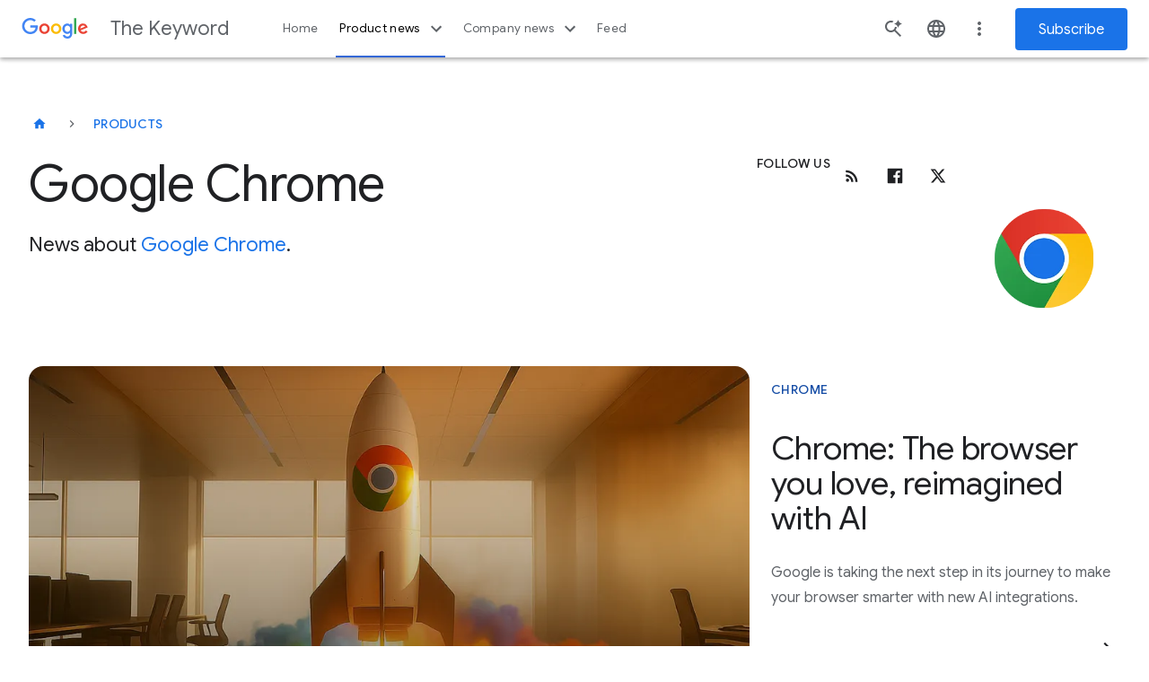

--- FILE ---
content_type: text/css
request_url: https://blog.google/static/keyword/css/blog/index.min.css?version=pr20251215-1743
body_size: 126654
content:
html{-ms-text-size-adjust:100%;-webkit-text-size-adjust:100%;font-family:sans-serif}article,aside,details,figcaption,figure,footer,header,hgroup,main,nav,section,summary{display:block}audio,canvas,progress,video{display:inline-block;vertical-align:initial}audio:not([controls]){display:none;height:0}[hidden],template{display:none}a{background:transparent}a:active,a:hover{outline:0}abbr[title]{border-bottom:1px dotted}dfn{font-style:italic}h1{font-size:2em;margin:.67em 0}mark{background:#ff0;color:#000}small{font-size:80%}sub,sup{font-size:75%;line-height:0;position:relative;vertical-align:initial}sup{top:-.5em}sub{bottom:-.25em}img{border:0}svg:not(:root){overflow:hidden}figure{margin:1em 40px}hr{box-sizing:initial}pre{overflow:auto}code,kbd,pre,samp{font-family:monospace,monospace;font-size:1em}button,input,optgroup,select,textarea{color:inherit;font:inherit;margin:0}button{overflow:visible}button,select{text-transform:none}button,html input[type=button],input[type=reset],input[type=submit]{-webkit-appearance:button;cursor:pointer}button[disabled],html input[disabled]{cursor:default}button::-moz-focus-inner,input::-moz-focus-inner{border:0;padding:0}input{line-height:normal}input[type=checkbox],input[type=radio]{box-sizing:border-box;padding:0}input[type=number]::-webkit-inner-spin-button,input[type=number]::-webkit-outer-spin-button{height:auto}input[type=search]{-webkit-appearance:textfield;box-sizing:initial}input[type=search]::-webkit-search-cancel-button,input[type=search]::-webkit-search-decoration{-webkit-appearance:none}fieldset{border:1px solid silver;margin:0 2px;padding:.35em .625em .75em}legend{border:0;padding:0}textarea{overflow:auto}optgroup{font-weight:700}table{border-collapse:collapse;border-spacing:0}td,th{padding:0}*,:after,:before{box-sizing:border-box}blockquote,dd,div,dl,dt,form,h1,h2,h3,h4,h5,h6,li,ol,p,pre,td,th,ul{margin:0;padding:0}abbr,acronym,blockquote,code,input,kbd,q,samp,var{-webkit-hyphens:none;hyphens:none}html{font-size:18px}body{word-wrap:break-word;background:#fff;color:#202124;cursor:auto;font-family:Google Sans,roboto,arial,helvetica;font-family:var(--roboto-font-family);font-size:1em;font-style:normal;font-weight:300;line-height:1.444;margin:0;padding:0}body:after{content:"x-small";display:none}@media(min-width:600px){body:after{content:"small"}}@media(min-width:1024px){body:after{content:"medium"}}@media(min-width:1440px){body:after{content:"large"}}[lang=ja] body{font-family:Roboto,Noto Sans CJK JP,Noto Sans JP,Arial,Helvetica,sans-serif}[lang=ko] body{font-family:Roboto,Noto Sans CJK KR,Noto Sans KR,Arial,Helvetica,sans-serif}[lang=zh-CN] body{font-family:Roboto,Noto Sans CJK SC,Noto Sans SC,Arial,Helvetica,sans-serif}[lang=zh-TW] body{font-family:Roboto,Noto Sans CJK TC,Noto Sans TC,Arial,Helvetica,sans-serif}h1,h2,h3,h4,h5,h6{font-size:18px;font-weight:300}h1.h-has-top-margin,h2.h-has-top-margin,h3.h-has-top-margin,h4.h-has-top-margin,h5.h-has-top-margin,h6.h-has-top-margin{margin-top:16px}h1.h-has-bottom-margin,h2.h-has-bottom-margin,h3.h-has-bottom-margin,h4.h-has-bottom-margin,h5.h-has-bottom-margin,h6.h-has-bottom-margin{margin-bottom:16px}h1.h-has-top-bottom-margin,h2.h-has-top-bottom-margin,h3.h-has-top-bottom-margin,h4.h-has-top-bottom-margin,h5.h-has-top-bottom-margin,h6.h-has-top-bottom-margin{margin-bottom:16px;margin-top:16px}.h-c-copy,.rich-text,p{font-size:14px;letter-spacing:.25px;line-height:1.7142857143}.h-c-copy--lead.h-c-copy,.h-c-copy--lead.rich-text,p.h-c-copy--lead{font-size:18px;line-height:1.4444444444}.h-has-top-margin.h-c-copy,.h-has-top-margin.rich-text,p.h-has-top-margin{margin-top:12px}.h-has-bottom-margin.h-c-copy,.h-has-bottom-margin.rich-text,p.h-has-bottom-margin{margin-bottom:12px}.h-has-top-bottom-margin.h-c-copy,.h-has-top-bottom-margin.rich-text,p.h-has-top-bottom-margin{margin-bottom:12px;margin-top:12px}.h-c-copy--print.h-c-copy,.h-c-copy--print.rich-text,p.h-c-copy--print{text-indent:24px}.h-c-copy--print.h-c-copy+.h-c-copy--print.h-c-copy,.h-c-copy--print.h-c-copy+.h-c-copy--print.rich-text,.h-c-copy--print.h-c-copy+p.h-c-copy--print,.h-c-copy--print.rich-text+.h-c-copy--print.h-c-copy,.h-c-copy--print.rich-text+.h-c-copy--print.rich-text,.h-c-copy--print.rich-text+p.h-c-copy--print,p.h-c-copy--print+.h-c-copy--print.h-c-copy,p.h-c-copy--print+.h-c-copy--print.rich-text,p.h-c-copy--print+p.h-c-copy--print{margin-top:0}.h-c-copy+.h-c-copy,.h-c-copy+.rich-text,.h-c-copy+p,.rich-text+.h-c-copy,.rich-text+.rich-text,.rich-text+p,p+.h-c-copy,p+.rich-text,p+p{margin-top:12px}@media(min-width:600px){.h-c-copy,.rich-text,p{font-size:14px;letter-spacing:.25px;line-height:1.7142857143}}@media(min-width:1024px){.h-c-copy,.rich-text,p{font-size:16px;letter-spacing:0;line-height:1.625}.h-has-top-margin.h-c-copy,.h-has-top-margin.rich-text,p.h-has-top-margin{margin-top:16px}.h-has-bottom-margin.h-c-copy,.h-has-bottom-margin.rich-text,p.h-has-bottom-margin{margin-bottom:16px}.h-has-top-bottom-margin.h-c-copy,.h-has-top-bottom-margin.rich-text,p.h-has-top-bottom-margin{margin-bottom:16px;margin-top:16px}.h-c-copy+.h-c-copy,.h-c-copy+.rich-text,.h-c-copy+p,.rich-text+.h-c-copy,.rich-text+.rich-text,.rich-text+p,p+.h-c-copy,p+.rich-text,p+p{margin-top:16px}}hr{border:solid #dadce0;border-width:1px 0 0;clear:both;height:0;margin-bottom:19px;margin-top:20px}em,i{font-style:italic}b,strong{font-weight:700}pre{background:#f5f5f5;border:1px solid #e0e0e0;margin-bottom:20px;padding:6px;white-space:pre}pre code{background:transparent;padding:0}code{word-wrap:normal;background:#f5f5f5;color:#9e9e9e;font-family:Consolas,Monaco,Bitstream Vera Sans Mono,Courier New,Courier,monospace;font-weight:300;overflow-x:auto;padding:6px;white-space:pre}abbr,acronym{color:#202124;cursor:help;font-size:90%;text-transform:uppercase}abbr{text-transform:none}a{color:#1a73e8;-webkit-text-decoration:none;text-decoration:none}a:visited{color:#7b1fa2}a:focus,a:hover{color:#174ea6;-webkit-text-decoration:none;text-decoration:none}a:focus{background:#f1f3f4;outline:4px solid rgba(32,33,36,.06)}a:active{outline:2px auto Highlight;outline:5px auto -webkit-focus-ring-color}a img{border:0}.h-u-font-reversed a{color:#fff}.h-u-font-reversed a:visited{color:#cfa6ff}.h-u-font-reversed a:focus,.h-u-font-reversed a:hover{background:#f1f3f4;color:#202124;outline:4px solid #f1f3f4}dl,ol,ul{list-style-position:outside;margin-bottom:20px}dl.h-no-bullet,li.h-no-bullet,ol.h-no-bullet,ul.h-no-bullet{list-style:none}ol.h-no-bullet,ul.h-no-bullet{margin-left:0}html[dir=rtl] ol.h-no-bullet,html[dir=rtl] ul.h-no-bullet{margin-right:0}ol,ul{margin-left:20px}html[dir=rtl] ol,html[dir=rtl] ul{margin-left:0;margin-right:20px}ol.h-inline li,ul.h-inline li{display:inline-block}ol li ol,ol li ul,ul li ol,ul li ul{margin-bottom:0;margin-left:20px}html[dir=rtl] ol li ol,html[dir=rtl] ol li ul,html[dir=rtl] ul li ol,html[dir=rtl] ul li ul{margin-left:0;margin-right:20px}ul.h-circle li ul,ul.h-disc li ul,ul.h-square li ul{list-style:inherit}ul.h-square{list-style-type:square}ul.h-circle{list-style-type:circle}ul.h-disc{list-style-type:disc}dl dt{font-weight:700}dl dd{margin-bottom:12px}dd,dt,li{font-size:14px;letter-spacing:.25px;line-height:1.7142857143}@media(min-width:600px){dd,dt,li{font-size:14px;letter-spacing:.25px;line-height:1.7142857143}}@media(min-width:1024px){dd,dt,li{font-size:16px;letter-spacing:0;line-height:1.625}}img{-ms-interpolation-mode:bicubic;display:inline-block;height:auto;max-width:100%;vertical-align:middle}blockquote{color:#202124;font-size:24px;line-height:1.3333333333}@media(min-width:1024px){blockquote{font-size:48px;line-height:1.2083333333}}cite{display:block}cite:before{content:"— ";white-space:pre}textarea{height:auto;min-height:50px}select{width:100%}.glue-flexbox .h-c-grid{display:flex;flex-wrap:wrap;margin:0 -2.6515151515%}@media(min-width:600px){.glue-flexbox .h-c-grid{margin:0 -1.0379945163%}}.glue-flexbox .h-c-grid__col{flex:0 1 auto;margin:0 2.6515151515%;width:100%}@media(min-width:600px){.glue-flexbox .h-c-grid__col{margin:0 1.0379945163%}}.glue-flexbox .h-c-grid__col-s--1{flex-basis:19.696969697%;margin:0 2.6515151515%;width:19.696969697%}.glue-flexbox .h-c-grid__col-s--2{flex-basis:44.696969697%;margin:0 2.6515151515%;width:44.696969697%}.glue-flexbox .h-c-grid__col-s--3{flex-basis:69.696969697%;margin:0 2.6515151515%;width:69.696969697%}.glue-flexbox .h-c-grid__col-s--4{flex-basis:94.696969697%;margin:0 2.6515151515%;width:94.696969697%}@media(min-width:600px){.glue-flexbox .h-c-grid__col--1{flex-basis:6.2573443008%;margin:0 1.0379945163%;width:6.2573443008%}.glue-flexbox .h-c-grid__col--2{flex-basis:14.5906776342%;margin:0 1.0379945163%;width:14.5906776342%}.glue-flexbox .h-c-grid__col--3{flex-basis:22.9240109675%;margin:0 1.0379945163%;width:22.9240109675%}.glue-flexbox .h-c-grid__col--4{flex-basis:31.2573443008%;margin:0 1.0379945163%;width:31.2573443008%}.glue-flexbox .h-c-grid__col--5{flex-basis:39.5906776342%;margin:0 1.0379945163%;width:39.5906776342%}.glue-flexbox .h-c-grid__col--6{flex-basis:47.9240109675%;margin:0 1.0379945163%;width:47.9240109675%}.glue-flexbox .h-c-grid__col--7{flex-basis:56.2573443008%;margin:0 1.0379945163%;width:56.2573443008%}.glue-flexbox .h-c-grid__col--8{flex-basis:64.5906776342%;margin:0 1.0379945163%;width:64.5906776342%}.glue-flexbox .h-c-grid__col--9{flex-basis:72.9240109675%;margin:0 1.0379945163%;width:72.9240109675%}.glue-flexbox .h-c-grid__col--10{flex-basis:81.2573443008%;margin:0 1.0379945163%;width:81.2573443008%}.glue-flexbox .h-c-grid__col--11{flex-basis:89.5906776342%;margin:0 1.0379945163%;width:89.5906776342%}.glue-flexbox .h-c-grid__col--12{flex-basis:97.9240109675%;margin:0 1.0379945163%;width:97.9240109675%}}@media(min-width:1024px){.glue-flexbox .h-c-grid__col-l--1{flex-basis:6.2573443008%;margin:0 1.0379945163%;width:6.2573443008%}.glue-flexbox .h-c-grid__col-l--2{flex-basis:14.5906776342%;margin:0 1.0379945163%;width:14.5906776342%}.glue-flexbox .h-c-grid__col-l--3{flex-basis:22.9240109675%;margin:0 1.0379945163%;width:22.9240109675%}.glue-flexbox .h-c-grid__col-l--4{flex-basis:31.2573443008%;margin:0 1.0379945163%;width:31.2573443008%}.glue-flexbox .h-c-grid__col-l--5{flex-basis:39.5906776342%;margin:0 1.0379945163%;width:39.5906776342%}.glue-flexbox .h-c-grid__col-l--6,.glue-flexbox .perspective-landing__author .collection-component__tile-wrapper.h-c-grid__col-l--4,.perspective-landing__author .glue-flexbox .collection-component__tile-wrapper.h-c-grid__col-l--4{flex-basis:47.9240109675%;margin:0 1.0379945163%;width:47.9240109675%}.glue-flexbox .h-c-grid__col-l--7{flex-basis:56.2573443008%;margin:0 1.0379945163%;width:56.2573443008%}.glue-flexbox .h-c-grid__col-l--8{flex-basis:64.5906776342%;margin:0 1.0379945163%;width:64.5906776342%}.glue-flexbox .h-c-grid__col-l--9{flex-basis:72.9240109675%;margin:0 1.0379945163%;width:72.9240109675%}.glue-flexbox .h-c-grid__col-l--10{flex-basis:81.2573443008%;margin:0 1.0379945163%;width:81.2573443008%}.glue-flexbox .h-c-grid__col-l--11{flex-basis:89.5906776342%;margin:0 1.0379945163%;width:89.5906776342%}.glue-flexbox .h-c-grid__col-l--12{flex-basis:97.9240109675%;margin:0 1.0379945163%;width:97.9240109675%}}@media(min-width:1440px){.glue-flexbox .h-c-grid__col-xl--1{flex-basis:6.2573443008%;margin:0 1.0379945163%;width:6.2573443008%}.glue-flexbox .h-c-grid__col-xl--2{flex-basis:14.5906776342%;margin:0 1.0379945163%;width:14.5906776342%}.glue-flexbox .h-c-grid__col-xl--3{flex-basis:22.9240109675%;margin:0 1.0379945163%;width:22.9240109675%}.glue-flexbox .h-c-grid__col-xl--4{flex-basis:31.2573443008%;margin:0 1.0379945163%;width:31.2573443008%}.glue-flexbox .h-c-grid__col-xl--5{flex-basis:39.5906776342%;margin:0 1.0379945163%;width:39.5906776342%}.glue-flexbox .h-c-grid__col-xl--6{flex-basis:47.9240109675%;margin:0 1.0379945163%;width:47.9240109675%}.glue-flexbox .h-c-grid__col-xl--7{flex-basis:56.2573443008%;margin:0 1.0379945163%;width:56.2573443008%}.glue-flexbox .h-c-grid__col-xl--8{flex-basis:64.5906776342%;margin:0 1.0379945163%;width:64.5906776342%}.glue-flexbox .h-c-grid__col-xl--9{flex-basis:72.9240109675%;margin:0 1.0379945163%;width:72.9240109675%}.glue-flexbox .h-c-grid__col-xl--10{flex-basis:81.2573443008%;margin:0 1.0379945163%;width:81.2573443008%}.glue-flexbox .h-c-grid__col-xl--11{flex-basis:89.5906776342%;margin:0 1.0379945163%;width:89.5906776342%}.glue-flexbox .h-c-grid__col-xl--12{flex-basis:97.9240109675%;margin:0 1.0379945163%;width:97.9240109675%}}.glue-flexbox .h-c-grid__col-s--offset-0,[dir=rtl].glue-flexbox .h-c-grid__col-s--offset-0{margin-left:2.6515151515%;margin-right:2.6515151515%}.glue-flexbox .h-c-grid__col-s--offset-1{margin-left:27.6515151515%;margin-right:2.6515151515%}[dir=rtl].glue-flexbox .h-c-grid__col-s--offset-1{margin-left:2.6515151515%;margin-right:27.6515151515%}.glue-flexbox .h-c-grid__col-s--offset-2{margin-left:52.6515151515%;margin-right:2.6515151515%}[dir=rtl].glue-flexbox .h-c-grid__col-s--offset-2{margin-left:2.6515151515%;margin-right:52.6515151515%}.glue-flexbox .h-c-grid__col-s--offset-3{margin-left:77.6515151515%;margin-right:2.6515151515%}[dir=rtl].glue-flexbox .h-c-grid__col-s--offset-3{margin-left:2.6515151515%;margin-right:77.6515151515%}@media(min-width:600px){.glue-flexbox .h-c-grid__col--offset-0,[dir=rtl].glue-flexbox .h-c-grid__col--offset-0{margin-left:1.0379945163%;margin-right:1.0379945163%}.glue-flexbox .h-c-grid__col--offset-1{margin-left:9.3713278496%;margin-right:1.0379945163%}[dir=rtl].glue-flexbox .h-c-grid__col--offset-1{margin-left:1.0379945163%;margin-right:9.3713278496%}.glue-flexbox .h-c-grid__col--offset-2{margin-left:17.7046611829%;margin-right:1.0379945163%}[dir=rtl].glue-flexbox .h-c-grid__col--offset-2{margin-left:1.0379945163%;margin-right:17.7046611829%}.glue-flexbox .h-c-grid__col--offset-3{margin-left:26.0379945163%;margin-right:1.0379945163%}[dir=rtl].glue-flexbox .h-c-grid__col--offset-3{margin-left:1.0379945163%;margin-right:26.0379945163%}.glue-flexbox .h-c-grid__col--offset-4{margin-left:34.3713278496%;margin-right:1.0379945163%}[dir=rtl].glue-flexbox .h-c-grid__col--offset-4{margin-left:1.0379945163%;margin-right:34.3713278496%}.glue-flexbox .h-c-grid__col--offset-5{margin-left:42.7046611829%;margin-right:1.0379945163%}[dir=rtl].glue-flexbox .h-c-grid__col--offset-5{margin-left:1.0379945163%;margin-right:42.7046611829%}.glue-flexbox .h-c-grid__col--offset-6{margin-left:51.0379945163%;margin-right:1.0379945163%}[dir=rtl].glue-flexbox .h-c-grid__col--offset-6{margin-left:1.0379945163%;margin-right:51.0379945163%}.glue-flexbox .h-c-grid__col--offset-7{margin-left:59.3713278496%;margin-right:1.0379945163%}[dir=rtl].glue-flexbox .h-c-grid__col--offset-7{margin-left:1.0379945163%;margin-right:59.3713278496%}.glue-flexbox .h-c-grid__col--offset-8{margin-left:67.7046611829%;margin-right:1.0379945163%}[dir=rtl].glue-flexbox .h-c-grid__col--offset-8{margin-left:1.0379945163%;margin-right:67.7046611829%}.glue-flexbox .h-c-grid__col--offset-9{margin-left:76.0379945163%;margin-right:1.0379945163%}[dir=rtl].glue-flexbox .h-c-grid__col--offset-9{margin-left:1.0379945163%;margin-right:76.0379945163%}.glue-flexbox .h-c-grid__col--offset-10{margin-left:84.3713278496%;margin-right:1.0379945163%}[dir=rtl].glue-flexbox .h-c-grid__col--offset-10{margin-left:1.0379945163%;margin-right:84.3713278496%}.glue-flexbox .h-c-grid__col--offset-11{margin-left:92.7046611829%;margin-right:1.0379945163%}[dir=rtl].glue-flexbox .h-c-grid__col--offset-11{margin-left:1.0379945163%;margin-right:92.7046611829%}}@media(min-width:1024px){.glue-flexbox .h-c-grid__col-l--offset-0,[dir=rtl].glue-flexbox .h-c-grid__col-l--offset-0{margin-left:1.0379945163%;margin-right:1.0379945163%}.glue-flexbox .h-c-grid__col-l--offset-1{margin-left:9.3713278496%;margin-right:1.0379945163%}[dir=rtl].glue-flexbox .h-c-grid__col-l--offset-1{margin-left:1.0379945163%;margin-right:9.3713278496%}.glue-flexbox .h-c-grid__col-l--offset-2{margin-left:17.7046611829%;margin-right:1.0379945163%}[dir=rtl].glue-flexbox .h-c-grid__col-l--offset-2{margin-left:1.0379945163%;margin-right:17.7046611829%}.glue-flexbox .h-c-grid__col-l--offset-3{margin-left:26.0379945163%;margin-right:1.0379945163%}[dir=rtl].glue-flexbox .h-c-grid__col-l--offset-3{margin-left:1.0379945163%;margin-right:26.0379945163%}.glue-flexbox .h-c-grid__col-l--offset-4{margin-left:34.3713278496%;margin-right:1.0379945163%}[dir=rtl].glue-flexbox .h-c-grid__col-l--offset-4{margin-left:1.0379945163%;margin-right:34.3713278496%}.glue-flexbox .h-c-grid__col-l--offset-5{margin-left:42.7046611829%;margin-right:1.0379945163%}[dir=rtl].glue-flexbox .h-c-grid__col-l--offset-5{margin-left:1.0379945163%;margin-right:42.7046611829%}.glue-flexbox .h-c-grid__col-l--offset-6{margin-left:51.0379945163%;margin-right:1.0379945163%}[dir=rtl].glue-flexbox .h-c-grid__col-l--offset-6{margin-left:1.0379945163%;margin-right:51.0379945163%}.glue-flexbox .h-c-grid__col-l--offset-7{margin-left:59.3713278496%;margin-right:1.0379945163%}[dir=rtl].glue-flexbox .h-c-grid__col-l--offset-7{margin-left:1.0379945163%;margin-right:59.3713278496%}.glue-flexbox .h-c-grid__col-l--offset-8{margin-left:67.7046611829%;margin-right:1.0379945163%}[dir=rtl].glue-flexbox .h-c-grid__col-l--offset-8{margin-left:1.0379945163%;margin-right:67.7046611829%}.glue-flexbox .h-c-grid__col-l--offset-9{margin-left:76.0379945163%;margin-right:1.0379945163%}[dir=rtl].glue-flexbox .h-c-grid__col-l--offset-9{margin-left:1.0379945163%;margin-right:76.0379945163%}.glue-flexbox .h-c-grid__col-l--offset-10{margin-left:84.3713278496%;margin-right:1.0379945163%}[dir=rtl].glue-flexbox .h-c-grid__col-l--offset-10{margin-left:1.0379945163%;margin-right:84.3713278496%}.glue-flexbox .h-c-grid__col-l--offset-11{margin-left:92.7046611829%;margin-right:1.0379945163%}[dir=rtl].glue-flexbox .h-c-grid__col-l--offset-11{margin-left:1.0379945163%;margin-right:92.7046611829%}}@media(min-width:1440px){.glue-flexbox .h-c-grid__col-xl--offset-0,[dir=rtl].glue-flexbox .h-c-grid__col-xl--offset-0{margin-left:1.0379945163%;margin-right:1.0379945163%}.glue-flexbox .h-c-grid__col-xl--offset-1{margin-left:9.3713278496%;margin-right:1.0379945163%}[dir=rtl].glue-flexbox .h-c-grid__col-xl--offset-1{margin-left:1.0379945163%;margin-right:9.3713278496%}.glue-flexbox .h-c-grid__col-xl--offset-2{margin-left:17.7046611829%;margin-right:1.0379945163%}[dir=rtl].glue-flexbox .h-c-grid__col-xl--offset-2{margin-left:1.0379945163%;margin-right:17.7046611829%}.glue-flexbox .h-c-grid__col-xl--offset-3{margin-left:26.0379945163%;margin-right:1.0379945163%}[dir=rtl].glue-flexbox .h-c-grid__col-xl--offset-3{margin-left:1.0379945163%;margin-right:26.0379945163%}.glue-flexbox .h-c-grid__col-xl--offset-4{margin-left:34.3713278496%;margin-right:1.0379945163%}[dir=rtl].glue-flexbox .h-c-grid__col-xl--offset-4{margin-left:1.0379945163%;margin-right:34.3713278496%}.glue-flexbox .h-c-grid__col-xl--offset-5{margin-left:42.7046611829%;margin-right:1.0379945163%}[dir=rtl].glue-flexbox .h-c-grid__col-xl--offset-5{margin-left:1.0379945163%;margin-right:42.7046611829%}.glue-flexbox .h-c-grid__col-xl--offset-6{margin-left:51.0379945163%;margin-right:1.0379945163%}[dir=rtl].glue-flexbox .h-c-grid__col-xl--offset-6{margin-left:1.0379945163%;margin-right:51.0379945163%}.glue-flexbox .h-c-grid__col-xl--offset-7{margin-left:59.3713278496%;margin-right:1.0379945163%}[dir=rtl].glue-flexbox .h-c-grid__col-xl--offset-7{margin-left:1.0379945163%;margin-right:59.3713278496%}.glue-flexbox .h-c-grid__col-xl--offset-8{margin-left:67.7046611829%;margin-right:1.0379945163%}[dir=rtl].glue-flexbox .h-c-grid__col-xl--offset-8{margin-left:1.0379945163%;margin-right:67.7046611829%}.glue-flexbox .h-c-grid__col-xl--offset-9{margin-left:76.0379945163%;margin-right:1.0379945163%}[dir=rtl].glue-flexbox .h-c-grid__col-xl--offset-9{margin-left:1.0379945163%;margin-right:76.0379945163%}.glue-flexbox .h-c-grid__col-xl--offset-10{margin-left:84.3713278496%;margin-right:1.0379945163%}[dir=rtl].glue-flexbox .h-c-grid__col-xl--offset-10{margin-left:1.0379945163%;margin-right:84.3713278496%}.glue-flexbox .h-c-grid__col-xl--offset-11{margin-left:92.7046611829%;margin-right:1.0379945163%}[dir=rtl].glue-flexbox .h-c-grid__col-xl--offset-11{margin-left:1.0379945163%;margin-right:92.7046611829%}}.h-c-grid__col--align-start{-ms-align-self:flex-start;align-self:flex-start}.h-c-grid__col--align-middle{-ms-align-self:center;align-self:center}.h-c-grid__col--align-end{-ms-align-self:flex-end;align-self:flex-end}.h-c-grid__col--order-1{order:1}.h-c-grid__col--order-2{order:2}.h-c-grid__col--order-3{order:3}.h-c-grid__col--order-4{order:4}.h-c-grid__col--order-5{order:5}.h-c-grid__col--order-6{order:6}.h-c-grid__col--order-7{order:7}.h-c-grid__col--order-8{order:8}.h-c-grid__col--order-9{order:9}.h-c-grid__col--order-10{order:10}.h-c-grid__col--order-11{order:11}.h-c-grid__col--order-12{order:12}@media(min-width:600px){.h-c-grid__col-m--order-1{order:1}.h-c-grid__col-m--order-2{order:2}.h-c-grid__col-m--order-3{order:3}.h-c-grid__col-m--order-4{order:4}.h-c-grid__col-m--order-5{order:5}.h-c-grid__col-m--order-6{order:6}.h-c-grid__col-m--order-7{order:7}.h-c-grid__col-m--order-8{order:8}.h-c-grid__col-m--order-9{order:9}.h-c-grid__col-m--order-10{order:10}.h-c-grid__col-m--order-11{order:11}.h-c-grid__col-m--order-12{order:12}}@media(min-width:1024px){.h-c-grid__col-l--order-1{order:1}.h-c-grid__col-l--order-2{order:2}.h-c-grid__col-l--order-3{order:3}.h-c-grid__col-l--order-4{order:4}.h-c-grid__col-l--order-5{order:5}.h-c-grid__col-l--order-6{order:6}.h-c-grid__col-l--order-7{order:7}.h-c-grid__col-l--order-8{order:8}.h-c-grid__col-l--order-9{order:9}.h-c-grid__col-l--order-10{order:10}.h-c-grid__col-l--order-11{order:11}.h-c-grid__col-l--order-12{order:12}}@media(min-width:1440px){.h-c-grid__col-xl--order-1{order:1}.h-c-grid__col-xl--order-2{order:2}.h-c-grid__col-xl--order-3{order:3}.h-c-grid__col-xl--order-4{order:4}.h-c-grid__col-xl--order-5{order:5}.h-c-grid__col-xl--order-6{order:6}.h-c-grid__col-xl--order-7{order:7}.h-c-grid__col-xl--order-8{order:8}.h-c-grid__col-xl--order-9{order:9}.h-c-grid__col-xl--order-10{order:10}.h-c-grid__col-xl--order-11{order:11}.h-c-grid__col-xl--order-12{order:12}}.h-c-headline,h1,h2,h3,h4{-moz-osx-font-smoothing:grayscale;-webkit-font-smoothing:antialiased;word-wrap:normal;color:#202124;font-family:Google Sans,roboto,arial,helvetica;font-family:var(--google-font-family);font-weight:400;-webkit-hyphens:auto;hyphens:auto;text-rendering:optimizeLegibility}.h-c-headline.h-c-headline--display-one,h1.h-c-headline--display-one,h2.h-c-headline--display-one,h3.h-c-headline--display-one,h4.h-c-headline--display-one{font-size:60px;font-weight:400;letter-spacing:-.75px;line-height:1.1666666667}.h-c-headline.h-c-headline--display-one.h-has-top-margin,h1.h-c-headline--display-one.h-has-top-margin,h2.h-c-headline--display-one.h-has-top-margin,h3.h-c-headline--display-one.h-has-top-margin,h4.h-c-headline--display-one.h-has-top-margin{margin-top:35px}.h-c-headline.h-c-headline--display-one.h-has-bottom-margin,h1.h-c-headline--display-one.h-has-bottom-margin,h2.h-c-headline--display-one.h-has-bottom-margin,h3.h-c-headline--display-one.h-has-bottom-margin,h4.h-c-headline--display-one.h-has-bottom-margin{margin-bottom:35px}.h-c-headline.h-c-headline--display-one.h-has-top-bottom-margin,h1.h-c-headline--display-one.h-has-top-bottom-margin,h2.h-c-headline--display-one.h-has-top-bottom-margin,h3.h-c-headline--display-one.h-has-top-bottom-margin,h4.h-c-headline--display-one.h-has-top-bottom-margin{margin-bottom:35px;margin-top:35px}@media(min-width:600px){.h-c-headline.h-c-headline--display-one,h1.h-c-headline--display-one,h2.h-c-headline--display-one,h3.h-c-headline--display-one,h4.h-c-headline--display-one{font-size:72px;letter-spacing:-1px;line-height:1.1666666667}.h-c-headline.h-c-headline--display-one.h-has-top-margin,h1.h-c-headline--display-one.h-has-top-margin,h2.h-c-headline--display-one.h-has-top-margin,h3.h-c-headline--display-one.h-has-top-margin,h4.h-c-headline--display-one.h-has-top-margin{margin-top:42px}.h-c-headline.h-c-headline--display-one.h-has-bottom-margin,h1.h-c-headline--display-one.h-has-bottom-margin,h2.h-c-headline--display-one.h-has-bottom-margin,h3.h-c-headline--display-one.h-has-bottom-margin,h4.h-c-headline--display-one.h-has-bottom-margin{margin-bottom:42px}.h-c-headline.h-c-headline--display-one.h-has-top-bottom-margin,h1.h-c-headline--display-one.h-has-top-bottom-margin,h2.h-c-headline--display-one.h-has-top-bottom-margin,h3.h-c-headline--display-one.h-has-top-bottom-margin,h4.h-c-headline--display-one.h-has-top-bottom-margin{margin-bottom:42px;margin-top:42px}}@media(min-width:1024px){.h-c-headline.h-c-headline--display-one,h1.h-c-headline--display-one,h2.h-c-headline--display-one,h3.h-c-headline--display-one,h4.h-c-headline--display-one{font-size:120px;letter-spacing:-2px;line-height:1.1666666667}.h-c-headline.h-c-headline--display-one.h-has-top-margin,h1.h-c-headline--display-one.h-has-top-margin,h2.h-c-headline--display-one.h-has-top-margin,h3.h-c-headline--display-one.h-has-top-margin,h4.h-c-headline--display-one.h-has-top-margin{margin-top:70px}.h-c-headline.h-c-headline--display-one.h-has-bottom-margin,h1.h-c-headline--display-one.h-has-bottom-margin,h2.h-c-headline--display-one.h-has-bottom-margin,h3.h-c-headline--display-one.h-has-bottom-margin,h4.h-c-headline--display-one.h-has-bottom-margin{margin-bottom:70px}.h-c-headline.h-c-headline--display-one.h-has-top-bottom-margin,h1.h-c-headline--display-one.h-has-top-bottom-margin,h2.h-c-headline--display-one.h-has-top-bottom-margin,h3.h-c-headline--display-one.h-has-top-bottom-margin,h4.h-c-headline--display-one.h-has-top-bottom-margin{margin-bottom:70px;margin-top:70px}}.h-c-headline.h-c-headline--display-two,h1.h-c-headline--display-two,h2.h-c-headline--display-two,h3.h-c-headline--display-two,h4.h-c-headline--display-two{font-size:38px;font-weight:400;letter-spacing:0;line-height:1.1578947368}.h-c-headline.h-c-headline--display-two.h-has-top-margin,h1.h-c-headline--display-two.h-has-top-margin,h2.h-c-headline--display-two.h-has-top-margin,h3.h-c-headline--display-two.h-has-top-margin,h4.h-c-headline--display-two.h-has-top-margin{margin-top:22px}.h-c-headline.h-c-headline--display-two.h-has-bottom-margin,h1.h-c-headline--display-two.h-has-bottom-margin,h2.h-c-headline--display-two.h-has-bottom-margin,h3.h-c-headline--display-two.h-has-bottom-margin,h4.h-c-headline--display-two.h-has-bottom-margin{margin-bottom:22px}.h-c-headline.h-c-headline--display-two.h-has-top-bottom-margin,h1.h-c-headline--display-two.h-has-top-bottom-margin,h2.h-c-headline--display-two.h-has-top-bottom-margin,h3.h-c-headline--display-two.h-has-top-bottom-margin,h4.h-c-headline--display-two.h-has-top-bottom-margin{margin-bottom:22px;margin-top:22px}@media(min-width:600px){.h-c-headline.h-c-headline--display-two,h1.h-c-headline--display-two,h2.h-c-headline--display-two,h3.h-c-headline--display-two,h4.h-c-headline--display-two{font-size:60px;letter-spacing:-.75px;line-height:1.1666666667}.h-c-headline.h-c-headline--display-two.h-has-top-margin,h1.h-c-headline--display-two.h-has-top-margin,h2.h-c-headline--display-two.h-has-top-margin,h3.h-c-headline--display-two.h-has-top-margin,h4.h-c-headline--display-two.h-has-top-margin{margin-top:35px}.h-c-headline.h-c-headline--display-two.h-has-bottom-margin,h1.h-c-headline--display-two.h-has-bottom-margin,h2.h-c-headline--display-two.h-has-bottom-margin,h3.h-c-headline--display-two.h-has-bottom-margin,h4.h-c-headline--display-two.h-has-bottom-margin{margin-bottom:35px}.h-c-headline.h-c-headline--display-two.h-has-top-bottom-margin,h1.h-c-headline--display-two.h-has-top-bottom-margin,h2.h-c-headline--display-two.h-has-top-bottom-margin,h3.h-c-headline--display-two.h-has-top-bottom-margin,h4.h-c-headline--display-two.h-has-top-bottom-margin{margin-bottom:35px;margin-top:35px}}@media(min-width:1024px){.h-c-headline.h-c-headline--display-two,h1.h-c-headline--display-two,h2.h-c-headline--display-two,h3.h-c-headline--display-two,h4.h-c-headline--display-two{font-size:96px;letter-spacing:-1px;line-height:1.1666666667}.h-c-headline.h-c-headline--display-two.h-has-top-margin,h1.h-c-headline--display-two.h-has-top-margin,h2.h-c-headline--display-two.h-has-top-margin,h3.h-c-headline--display-two.h-has-top-margin,h4.h-c-headline--display-two.h-has-top-margin{margin-top:56px}.h-c-headline.h-c-headline--display-two.h-has-bottom-margin,h1.h-c-headline--display-two.h-has-bottom-margin,h2.h-c-headline--display-two.h-has-bottom-margin,h3.h-c-headline--display-two.h-has-bottom-margin,h4.h-c-headline--display-two.h-has-bottom-margin{margin-bottom:56px}.h-c-headline.h-c-headline--display-two.h-has-top-bottom-margin,h1.h-c-headline--display-two.h-has-top-bottom-margin,h2.h-c-headline--display-two.h-has-top-bottom-margin,h3.h-c-headline--display-two.h-has-top-bottom-margin,h4.h-c-headline--display-two.h-has-top-bottom-margin{margin-bottom:56px;margin-top:56px}}.h-c-headline.h-c-headline--one,h1,h2.h-c-headline--one,h3.h-c-headline--one,h4.h-c-headline--one{font-size:32px;letter-spacing:0;line-height:1.25}.h-c-headline.h-c-headline--one.h-has-top-margin,h1.h-has-top-margin,h2.h-c-headline--one.h-has-top-margin,h3.h-c-headline--one.h-has-top-margin,h4.h-c-headline--one.h-has-top-margin{margin-top:15px}.h-c-headline.h-c-headline--one.h-has-bottom-margin,h1.h-has-bottom-margin,h2.h-c-headline--one.h-has-bottom-margin,h3.h-c-headline--one.h-has-bottom-margin,h4.h-c-headline--one.h-has-bottom-margin{margin-bottom:15px}.h-c-headline.h-c-headline--one.h-has-top-bottom-margin,h1.h-has-top-bottom-margin,h2.h-c-headline--one.h-has-top-bottom-margin,h3.h-c-headline--one.h-has-top-bottom-margin,h4.h-c-headline--one.h-has-top-bottom-margin{margin-bottom:15px;margin-top:15px}@media(min-width:600px){.h-c-headline.h-c-headline--one,h1,h2.h-c-headline--one,h3.h-c-headline--one,h4.h-c-headline--one{font-size:38px;letter-spacing:0;line-height:1.1578947368}.h-c-headline.h-c-headline--one.h-has-top-margin,h1.h-has-top-margin,h2.h-c-headline--one.h-has-top-margin,h3.h-c-headline--one.h-has-top-margin,h4.h-c-headline--one.h-has-top-margin{margin-top:13px}.h-c-headline.h-c-headline--one.h-has-bottom-margin,h1.h-has-bottom-margin,h2.h-c-headline--one.h-has-bottom-margin,h3.h-c-headline--one.h-has-bottom-margin,h4.h-c-headline--one.h-has-bottom-margin{margin-bottom:13px}.h-c-headline.h-c-headline--one.h-has-top-bottom-margin,h1.h-has-top-bottom-margin,h2.h-c-headline--one.h-has-top-bottom-margin,h3.h-c-headline--one.h-has-top-bottom-margin,h4.h-c-headline--one.h-has-top-bottom-margin{margin-bottom:13px;margin-top:13px}}@media(min-width:1024px){.h-c-headline.h-c-headline--one,h1,h2.h-c-headline--one,h3.h-c-headline--one,h4.h-c-headline--one{font-size:56px;letter-spacing:-.5px;line-height:1.1785714286}.h-c-headline.h-c-headline--one.h-has-top-margin,h1.h-has-top-margin,h2.h-c-headline--one.h-has-top-margin,h3.h-c-headline--one.h-has-top-margin,h4.h-c-headline--one.h-has-top-margin{margin-top:20px}.h-c-headline.h-c-headline--one.h-has-bottom-margin,h1.h-has-bottom-margin,h2.h-c-headline--one.h-has-bottom-margin,h3.h-c-headline--one.h-has-bottom-margin,h4.h-c-headline--one.h-has-bottom-margin{margin-bottom:20px}.h-c-headline.h-c-headline--one.h-has-top-bottom-margin,h1.h-has-top-bottom-margin,h2.h-c-headline--one.h-has-top-bottom-margin,h3.h-c-headline--one.h-has-top-bottom-margin,h4.h-c-headline--one.h-has-top-bottom-margin{margin-bottom:20px;margin-top:20px}}.h-c-headline.h-c-headline--two,h1.h-c-headline--two,h2,h3.h-c-headline--two,h4.h-c-headline--two{font-size:24px;letter-spacing:0;line-height:1.3333333333}.h-c-headline.h-c-headline--two.h-has-top-margin,h1.h-c-headline--two.h-has-top-margin,h2.h-has-top-margin,h3.h-c-headline--two.h-has-top-margin,h4.h-c-headline--two.h-has-top-margin{margin-top:10px}.h-c-headline.h-c-headline--two.h-has-bottom-margin,h1.h-c-headline--two.h-has-bottom-margin,h2.h-has-bottom-margin,h3.h-c-headline--two.h-has-bottom-margin,h4.h-c-headline--two.h-has-bottom-margin{margin-bottom:10px}.h-c-headline.h-c-headline--two.h-has-top-bottom-margin,h1.h-c-headline--two.h-has-top-bottom-margin,h2.h-has-top-bottom-margin,h3.h-c-headline--two.h-has-top-bottom-margin,h4.h-c-headline--two.h-has-top-bottom-margin{margin-bottom:10px;margin-top:10px}@media(min-width:600px){.h-c-headline.h-c-headline--two,h1.h-c-headline--two,h2,h3.h-c-headline--two,h4.h-c-headline--two{font-size:32px;letter-spacing:0;line-height:1.25}.h-c-headline.h-c-headline--two.h-has-top-margin,h1.h-c-headline--two.h-has-top-margin,h2.h-has-top-margin,h3.h-c-headline--two.h-has-top-margin,h4.h-c-headline--two.h-has-top-margin{margin-top:12px}.h-c-headline.h-c-headline--two.h-has-bottom-margin,h1.h-c-headline--two.h-has-bottom-margin,h2.h-has-bottom-margin,h3.h-c-headline--two.h-has-bottom-margin,h4.h-c-headline--two.h-has-bottom-margin{margin-bottom:12px}.h-c-headline.h-c-headline--two.h-has-top-bottom-margin,h1.h-c-headline--two.h-has-top-bottom-margin,h2.h-has-top-bottom-margin,h3.h-c-headline--two.h-has-top-bottom-margin,h4.h-c-headline--two.h-has-top-bottom-margin{margin-bottom:12px;margin-top:12px}}@media(min-width:1024px){.h-c-headline.h-c-headline--two,h1.h-c-headline--two,h2,h3.h-c-headline--two,h4.h-c-headline--two{font-size:44px;letter-spacing:-.5px;line-height:1.1818181818}.h-c-headline.h-c-headline--two.h-has-top-margin,h1.h-c-headline--two.h-has-top-margin,h2.h-has-top-margin,h3.h-c-headline--two.h-has-top-margin,h4.h-c-headline--two.h-has-top-margin{margin-top:15px}.h-c-headline.h-c-headline--two.h-has-bottom-margin,h1.h-c-headline--two.h-has-bottom-margin,h2.h-has-bottom-margin,h3.h-c-headline--two.h-has-bottom-margin,h4.h-c-headline--two.h-has-bottom-margin{margin-bottom:15px}.h-c-headline.h-c-headline--two.h-has-top-bottom-margin,h1.h-c-headline--two.h-has-top-bottom-margin,h2.h-has-top-bottom-margin,h3.h-c-headline--two.h-has-top-bottom-margin,h4.h-c-headline--two.h-has-top-bottom-margin{margin-bottom:15px;margin-top:15px}}.h-c-headline.h-c-headline--three,h1.h-c-headline--three,h2.h-c-headline--three,h3,h4.h-c-headline--three{font-size:20px;letter-spacing:0;line-height:1.4}.h-c-headline.h-c-headline--three.h-has-top-margin,h1.h-c-headline--three.h-has-top-margin,h2.h-c-headline--three.h-has-top-margin,h3.h-has-top-margin,h4.h-c-headline--three.h-has-top-margin{margin-top:14px}.h-c-headline.h-c-headline--three.h-has-bottom-margin,h1.h-c-headline--three.h-has-bottom-margin,h2.h-c-headline--three.h-has-bottom-margin,h3.h-has-bottom-margin,h4.h-c-headline--three.h-has-bottom-margin{margin-bottom:14px}.h-c-headline.h-c-headline--three.h-has-top-bottom-margin,h1.h-c-headline--three.h-has-top-bottom-margin,h2.h-c-headline--three.h-has-top-bottom-margin,h3.h-has-top-bottom-margin,h4.h-c-headline--three.h-has-top-bottom-margin{margin-bottom:14px;margin-top:14px}@media(min-width:600px){.h-c-headline.h-c-headline--three,h1.h-c-headline--three,h2.h-c-headline--three,h3,h4.h-c-headline--three{font-size:24px;letter-spacing:0;line-height:1.3333333333}.h-c-headline.h-c-headline--three.h-has-top-margin,h1.h-c-headline--three.h-has-top-margin,h2.h-c-headline--three.h-has-top-margin,h3.h-has-top-margin,h4.h-c-headline--three.h-has-top-margin{margin-top:13px}.h-c-headline.h-c-headline--three.h-has-bottom-margin,h1.h-c-headline--three.h-has-bottom-margin,h2.h-c-headline--three.h-has-bottom-margin,h3.h-has-bottom-margin,h4.h-c-headline--three.h-has-bottom-margin{margin-bottom:13px}.h-c-headline.h-c-headline--three.h-has-top-bottom-margin,h1.h-c-headline--three.h-has-top-bottom-margin,h2.h-c-headline--three.h-has-top-bottom-margin,h3.h-has-top-bottom-margin,h4.h-c-headline--three.h-has-top-bottom-margin{margin-bottom:13px;margin-top:13px}}@media(min-width:1024px){.h-c-headline.h-c-headline--three,h1.h-c-headline--three,h2.h-c-headline--three,h3,h4.h-c-headline--three{font-size:32px;letter-spacing:0;line-height:1.25}.h-c-headline.h-c-headline--three.h-has-top-margin,h1.h-c-headline--three.h-has-top-margin,h2.h-c-headline--three.h-has-top-margin,h3.h-has-top-margin,h4.h-c-headline--three.h-has-top-margin{margin-top:15px}.h-c-headline.h-c-headline--three.h-has-bottom-margin,h1.h-c-headline--three.h-has-bottom-margin,h2.h-c-headline--three.h-has-bottom-margin,h3.h-has-bottom-margin,h4.h-c-headline--three.h-has-bottom-margin{margin-bottom:15px}.h-c-headline.h-c-headline--three.h-has-top-bottom-margin,h1.h-c-headline--three.h-has-top-bottom-margin,h2.h-c-headline--three.h-has-top-bottom-margin,h3.h-has-top-bottom-margin,h4.h-c-headline--three.h-has-top-bottom-margin{margin-bottom:15px;margin-top:15px}}.h-c-headline.h-c-headline--four,h1.h-c-headline--four,h2.h-c-headline--four,h3.h-c-headline--four,h4{font-size:16px;letter-spacing:0;line-height:1.625}.h-c-headline.h-c-headline--four.h-has-top-margin,h1.h-c-headline--four.h-has-top-margin,h2.h-c-headline--four.h-has-top-margin,h3.h-c-headline--four.h-has-top-margin,h4.h-has-top-margin{margin-top:6px}.h-c-headline.h-c-headline--four.h-has-bottom-margin,h1.h-c-headline--four.h-has-bottom-margin,h2.h-c-headline--four.h-has-bottom-margin,h3.h-c-headline--four.h-has-bottom-margin,h4.h-has-bottom-margin{margin-bottom:6px}.h-c-headline.h-c-headline--four.h-has-top-bottom-margin,h1.h-c-headline--four.h-has-top-bottom-margin,h2.h-c-headline--four.h-has-top-bottom-margin,h3.h-c-headline--four.h-has-top-bottom-margin,h4.h-has-top-bottom-margin{margin-bottom:6px;margin-top:6px}@media(min-width:600px){.h-c-headline.h-c-headline--four,h1.h-c-headline--four,h2.h-c-headline--four,h3.h-c-headline--four,h4{font-size:16px;letter-spacing:0;line-height:1.625}.h-c-headline.h-c-headline--four.h-has-top-margin,h1.h-c-headline--four.h-has-top-margin,h2.h-c-headline--four.h-has-top-margin,h3.h-c-headline--four.h-has-top-margin,h4.h-has-top-margin{margin-top:6px}.h-c-headline.h-c-headline--four.h-has-bottom-margin,h1.h-c-headline--four.h-has-bottom-margin,h2.h-c-headline--four.h-has-bottom-margin,h3.h-c-headline--four.h-has-bottom-margin,h4.h-has-bottom-margin{margin-bottom:6px}.h-c-headline.h-c-headline--four.h-has-top-bottom-margin,h1.h-c-headline--four.h-has-top-bottom-margin,h2.h-c-headline--four.h-has-top-bottom-margin,h3.h-c-headline--four.h-has-top-bottom-margin,h4.h-has-top-bottom-margin{margin-bottom:6px;margin-top:6px}}@media(min-width:1024px){.h-c-headline.h-c-headline--four,h1.h-c-headline--four,h2.h-c-headline--four,h3.h-c-headline--four,h4{font-size:22px;letter-spacing:0;line-height:1.3636363636}.h-c-headline.h-c-headline--four.h-has-top-margin,h1.h-c-headline--four.h-has-top-margin,h2.h-c-headline--four.h-has-top-margin,h3.h-c-headline--four.h-has-top-margin,h4.h-has-top-margin{margin-top:12px}.h-c-headline.h-c-headline--four.h-has-bottom-margin,h1.h-c-headline--four.h-has-bottom-margin,h2.h-c-headline--four.h-has-bottom-margin,h3.h-c-headline--four.h-has-bottom-margin,h4.h-has-bottom-margin{margin-bottom:12px}.h-c-headline.h-c-headline--four.h-has-top-bottom-margin,h1.h-c-headline--four.h-has-top-bottom-margin,h2.h-c-headline--four.h-has-top-bottom-margin,h3.h-c-headline--four.h-has-top-bottom-margin,h4.h-has-top-bottom-margin{margin-bottom:12px;margin-top:12px}}.h-c-headline.h-c-headline--subhead,h1.h-c-headline--subhead,h2.h-c-headline--subhead,h3.h-c-headline--subhead,h4.h-c-headline--subhead{font-size:16px;letter-spacing:0;line-height:1.625}.h-c-headline.h-c-headline--subhead.h-has-top-margin,h1.h-c-headline--subhead.h-has-top-margin,h2.h-c-headline--subhead.h-has-top-margin,h3.h-c-headline--subhead.h-has-top-margin,h4.h-c-headline--subhead.h-has-top-margin{margin-top:6px}.h-c-headline.h-c-headline--subhead.h-has-bottom-margin,h1.h-c-headline--subhead.h-has-bottom-margin,h2.h-c-headline--subhead.h-has-bottom-margin,h3.h-c-headline--subhead.h-has-bottom-margin,h4.h-c-headline--subhead.h-has-bottom-margin{margin-bottom:6px}.h-c-headline.h-c-headline--subhead.h-has-top-bottom-margin,h1.h-c-headline--subhead.h-has-top-bottom-margin,h2.h-c-headline--subhead.h-has-top-bottom-margin,h3.h-c-headline--subhead.h-has-top-bottom-margin,h4.h-c-headline--subhead.h-has-top-bottom-margin{margin-bottom:6px;margin-top:6px}@media(min-width:600px){.h-c-headline.h-c-headline--subhead,h1.h-c-headline--subhead,h2.h-c-headline--subhead,h3.h-c-headline--subhead,h4.h-c-headline--subhead{font-size:16px;letter-spacing:0;line-height:1.625}.h-c-headline.h-c-headline--subhead.h-has-top-margin,h1.h-c-headline--subhead.h-has-top-margin,h2.h-c-headline--subhead.h-has-top-margin,h3.h-c-headline--subhead.h-has-top-margin,h4.h-c-headline--subhead.h-has-top-margin{margin-top:6px}.h-c-headline.h-c-headline--subhead.h-has-bottom-margin,h1.h-c-headline--subhead.h-has-bottom-margin,h2.h-c-headline--subhead.h-has-bottom-margin,h3.h-c-headline--subhead.h-has-bottom-margin,h4.h-c-headline--subhead.h-has-bottom-margin{margin-bottom:6px}.h-c-headline.h-c-headline--subhead.h-has-top-bottom-margin,h1.h-c-headline--subhead.h-has-top-bottom-margin,h2.h-c-headline--subhead.h-has-top-bottom-margin,h3.h-c-headline--subhead.h-has-top-bottom-margin,h4.h-c-headline--subhead.h-has-top-bottom-margin{margin-bottom:6px;margin-top:6px}}@media(min-width:1024px){.h-c-headline.h-c-headline--subhead,h1.h-c-headline--subhead,h2.h-c-headline--subhead,h3.h-c-headline--subhead,h4.h-c-headline--subhead{font-size:18px;letter-spacing:0;line-height:1.6666666667}.h-c-headline.h-c-headline--subhead.h-has-top-margin,h1.h-c-headline--subhead.h-has-top-margin,h2.h-c-headline--subhead.h-has-top-margin,h3.h-c-headline--subhead.h-has-top-margin,h4.h-c-headline--subhead.h-has-top-margin{margin-top:12px}.h-c-headline.h-c-headline--subhead.h-has-bottom-margin,h1.h-c-headline--subhead.h-has-bottom-margin,h2.h-c-headline--subhead.h-has-bottom-margin,h3.h-c-headline--subhead.h-has-bottom-margin,h4.h-c-headline--subhead.h-has-bottom-margin{margin-bottom:12px}.h-c-headline.h-c-headline--subhead.h-has-top-bottom-margin,h1.h-c-headline--subhead.h-has-top-bottom-margin,h2.h-c-headline--subhead.h-has-top-bottom-margin,h3.h-c-headline--subhead.h-has-top-bottom-margin,h4.h-c-headline--subhead.h-has-top-bottom-margin{margin-bottom:12px;margin-top:12px}}.h-c-eyebrow{color:#202124;font-family:Google Sans,roboto,arial,helvetica;font-family:var(--google-font-family);font-size:12px;font-weight:500;letter-spacing:1.25px;line-height:1.5;text-transform:uppercase}.h-c-eyebrow.h-has-top-margin{margin-top:5px}.h-c-eyebrow.h-has-bottom-margin{margin-bottom:5px}.h-c-eyebrow.h-has-top-bottom-margin{margin-bottom:5px;margin-top:5px}@media(min-width:1024px){.h-c-eyebrow{font-size:14px;letter-spacing:1.5px;line-height:1.5714285714}.h-c-eyebrow.h-has-top-margin{margin-top:5px}.h-c-eyebrow.h-has-bottom-margin{margin-bottom:5px}.h-c-eyebrow.h-has-top-bottom-margin{margin-bottom:5px;margin-top:5px}}.h-c-footnote{color:#202124;font-size:12px;font-weight:400;letter-spacing:.35px;line-height:1.5}.h-c-footnote.h-has-top-margin{margin-top:5px}.h-c-footnote.h-has-bottom-margin{margin-bottom:5px}.h-c-footnote.h-has-top-bottom-margin{margin-bottom:5px;margin-top:5px}@media(min-width:1024px){.h-c-footnote.h-has-top-margin{margin-top:9px}.h-c-footnote.h-has-bottom-margin{margin-bottom:9px}.h-c-footnote.h-has-top-bottom-margin{margin-bottom:9px;margin-top:9px}}.h-c-tip{cursor:help;font-style:italic}.uni-border-radius-1,.uni-border-radius-2{border-radius:8px}.uni-border-radius-3{border-radius:16px}.uni-border-radius-4{border-radius:24px}.uni-border-radius-5{border-radius:48px}.uni-elevation-level-1{box-shadow:0 1px 4px 0 rgba(60,64,67,.25),0 1px 2px 0 rgba(60,64,67,.3)}.uni-elevation-level-2{box-shadow:0 1px 2px 0 rgba(60,64,67,.3),0 2px 6px 2px rgba(60,64,67,.15)}.uni-elevation-level-3{box-shadow:0 4px 8px 3px rgba(60,64,67,.15),0 1px 3px 0 rgba(60,64,67,.3)}.uni-elevation-level-4{box-shadow:0 6px 10px 4px rgba(60,64,67,.15),0 2px 3px 0 rgba(60,64,67,.3)}.uni-elevation-level-5{box-shadow:0 8px 12px 6px rgba(60,64,67,.15),0 4px 4px 0 rgba(60,64,67,.3)}.uni-survey__button:focus,.uni-survey__check .uni-survey__checkinput:focus+label:before,.uni-survey__dropdown .uni-survey-select:focus,.uni-survey__radioitem .uni-input__radioinput:focus+label:before{box-shadow:0 0 0 3px #7baaf7}.article-module:after,.container:after,.module--text:after,.module:after,.row:after{clear:both;content:"";display:block}.uni-header__hamburguer-button,.uni-header__kebab .uni-header__kebab-search,.uni-header__kebab .uni-header__kebab-toggle{-webkit-tap-highlight-color:rgba(0,0,0,0);-webkit-touch-callout:none;-webkit-user-select:none;-moz-user-select:none;user-select:none}.uni-related-articles-cards__item::-moz-selection,.uni-related-articles-cards__link::-moz-selection{-webkit-tap-highlight-color:rgba(0,0,0,0);-webkit-touch-callout:none;-moz-user-select:none;user-select:none}.kw-button--medium-emphasis:focus,.uni-newsletter-toast__cta--sub:focus,.uni-related-articles-cards__item::selection,.uni-related-articles-cards__link::selection,.uni-related-articles-cards__link:active{-webkit-tap-highlight-color:rgba(0,0,0,0);-webkit-touch-callout:none;-webkit-user-select:none;-moz-user-select:none;user-select:none}.module{margin-bottom:50px!important}@media(min-width:1024px){.module{margin-bottom:60px!important}}.article-module{margin-bottom:30px!important}@media(min-width:1024px){.article-module{margin-bottom:36px!important}}.module--text{margin-bottom:12px!important}@media(min-width:1024px){.module--text{margin-bottom:16px!important}}.uni-article-drop-cap .drop-cap:first-letter{color:#202124;float:left;font-size:54px;font-weight:400;letter-spacing:-.45px;line-height:43px;padding-right:8px;padding-top:5px}@media(min-width:1440px){.uni-article-drop-cap .drop-cap:first-letter{font-size:60px;letter-spacing:-.5px;margin-bottom:-9px;padding-top:7px}}.events-off{pointer-events:none}.events-on{pointer-events:auto}.focusable{display:table}a:focus .focusable{outline:1px dotted #212121;outline:5px auto -webkit-focus-ring-color}.nowrap{white-space:nowrap}.no-border{border-width:0!important}.no-padding{padding:0!important}.no-margin{margin:0}.no-bullet{list-style:none}.list-compact{margin:0;padding:0}.hide-from-all{display:none!important}.small-rule{display:block}@media(min-width:1024px){.small-rule{display:none}}.large-rule{display:none}@media(min-width:1024px){.large-rule{display:block}}.hide-mobile{display:none}@media(min-width:600px){.hide-mobile{display:block}}.sr-only{clip:rect(0 0 0 0);border:0;height:auto;margin:0;overflow:hidden;padding:0;position:absolute;white-space:nowrap;width:1px}.h-c-copy>p,.rich-text>p{font-size:inherit;line-height:inherit}.rule{border:solid #d7d7d7;border-width:1px 0 0;height:0;margin:0}.h-u-visually-hidden{clip:rect(1px,1px,1px,1px);height:1px;overflow:hidden;position:absolute;width:1px}.h-u-visually-show{clip:auto;height:auto;overflow:visible;position:static;width:auto}.uni-progressive-image--blur{filter:blur(4px)}.uni-progressive-image--no-blur{filter:blur(0);transition:all .3s cubic-bezier(.6,-.28,.74,.05)!important}html{--google-font-family:"Google Sans",roboto,arial,helvetica;--roboto-font-family:"Google Sans",roboto,arial,helvetica;--roboto-mono-font-family:"Roboto mono",monospace,arial,helvetica;--noto-color-emoji:"Noto Color Emoji",sans-serif;--uni-waze-boing-regular:"WazeBoingRegular"}html[dir=rtl]{--google-font-family:"Noto Sans Arabic",sans-serif;--roboto-font-family:"Noto Sans Arabic",sans-serif;--uni-waze-boing-regular:"Noto Sans Arabic",sans-serif}html[lang=th-th]{--google-font-family:"Noto Sans Thai",sans-serif;--roboto-font-family:"Noto Sans Thai",sans-serif;--uni-waze-boing-regular:"WazeBoingRegular"}html[lang=ja-jp]{--google-font-family:"Google Sans","Noto Sans JP",sans-serif;--roboto-font-family:"Google Sans","Noto Sans JP",sans-serif;--uni-waze-boing-regular:"WazeBoingRegular"}html[lang=ko-kr]{--google-font-family:"Google Sans","Noto Sans KR",sans-serif;--roboto-font-family:"Google Sans","Noto Sans KR",sans-serif;--uni-waze-boing-regular:"WazeBoingRegular"}html[lang=zh-tw]{--google-font-family:"Google Sans","Noto Sans TC",sans-serif;--roboto-font-family:"Google Sans","Noto Sans TC",sans-serif;--uni-waze-boing-regular:"WazeBoingRegular"}html[lang=zh-tw] body{font-family:Google Sans,roboto,arial,helvetica;font-family:var(--google-font-family)}.uni-waze-font{color:#000!important;font-family:WazeBoingRegular;font-family:var(--uni-waze-boing-regular)}h2{margin-bottom:20px}h2.homepage-topstory{color:#25272b;font-size:32px;margin-top:30px}@media(min-width:1024px){h2{margin-bottom:40px}h2.homepage-topstory{font-size:44px;margin-top:42px}}.utility-copy{color:#757575;font-size:.8888888889em;line-height:22px}@media(min-width:1024px){.utility-copy{line-height:24px}}.article-image-hero__caption{color:#5f6368;font-size:14px;font-weight:400;letter-spacing:.25px;line-height:24px}.h-c-headline,.no-hyphens,figcaption,h1,h2,h3,h4,h5{-webkit-hyphens:manual;hyphens:manual}.hyphens{-webkit-hyphens:auto;hyphens:auto}.h-c-eyebrow{display:block}.webstory__text{color:#5f6368;font-family:Google Sans,roboto,arial,helvetica;font-family:var(--roboto-font-family);font-size:.8888888889rem;font-weight:400}@font-face{font-display:swap;font-family:WazeBoingRegular;src:url(../../24901c6478066fd1c5af.woff2) format("woff2")}.uni-navigation--desktop .uni-main-menu__submenu-item-see-all svg,.uni-navigation--desktop .uni-main-menu__submenu-view-all a svg{fill:currentColor;margin-left:8px;width:9px}.uni-navigation--desktop .uni-main-menu__submenu-item-see-all:hover svg,.uni-navigation--desktop .uni-main-menu__submenu-view-all a:hover svg{fill:currentColor}.uni-header .h-c-header__jump-to-content:focus{font-size:16px;font-style:normal;font-weight:500;line-height:24px}.series-module__cta{align-items:center;background:#fff;border:1px solid #dadce0;border-radius:4px;color:#1a73e8;display:flex;font-family:Google Sans,roboto,arial,helvetica;font-family:var(--google-font-family);font-size:16px;font-weight:400;gap:8px;justify-content:center;line-height:24px;margin:0 auto;min-height:48px;padding:12px 16px 12px 24px;width:-moz-fit-content;width:fit-content}.series-module__cta:hover{background-color:#f2f7fe}.series-module__cta svg{fill:#1a73e8;height:15px;width:15px}.series-module__cta:focus{background:transparent;border-radius:4px;outline:3px solid #174ea6;outline-offset:0}.series-module__cta:hover,.series-module__cta:visited{color:#1a73e8}.article-meta__author-title,.uni-header .h-c-header__jump-to-content:focus,.uni-header__kebab-menu-item,.uni-navigation--desktop .uni-main-menu__submenu-item-label,.uni-navigation--desktop .uni-main-menu__submenu-item-see-all>a,.uni-navigation--desktop .uni-main-menu__submenu-item-see-all[title^="See all"],.uni-navigation--desktop .uni-main-menu__submenu-link>a,.uni-navigation--desktop .uni-main-menu__submenu-link[title^="See all"],.uni-navigation--desktop .uni-main-menu__submenu-view-all a{font-family:Google Sans,roboto,arial,helvetica;font-family:var(--google-font-family)}.article-meta__author-title,.uni-header__kebab-menu-item,.uni-navigation--desktop .uni-main-menu__submenu-item-see-all>a,.uni-navigation--desktop .uni-main-menu__submenu-item-see-all[title^="See all"],.uni-navigation--desktop .uni-main-menu__submenu-link>a,.uni-navigation--desktop .uni-main-menu__submenu-link[title^="See all"],.uni-navigation--desktop .uni-main-menu__submenu-view-all a{font-size:.7777777778rem;font-weight:400;letter-spacing:.0138888889rem}.uni-navigation--desktop .uni-main-menu__submenu-item-label{font-size:.6666666667rem;font-weight:500;letter-spacing:.0555555556rem}.uni-header__site-title>a>div,.uni-header__sitespace-text{-webkit-font-smoothing:antialiased;color:#5f6368;font-family:Google Sans,roboto,arial,helvetica;font-family:var(--google-font-family);font-size:.8888888889rem;font-style:normal;font-weight:400;line-height:1.4444444444rem;text-rendering:optimizeLegibility}@media(min-width:600px){.uni-header__site-title>a>div,.uni-header__sitespace-text{font-size:1.2222222222rem}}.audio-player__content p{font-family:Google Sans,roboto,arial,helvetica;font-family:var(--roboto-font-family);font-size:14px;font-weight:300;letter-spacing:.25px;line-height:24px}.audio-player__content span{color:#25272b;font-family:Google Sans,roboto,arial,helvetica;font-family:var(--google-font-family);font-size:16px;font-weight:500;line-height:26px}@media(min-width:1024px){.audio-player__content span{font-size:18px}}.newsletter-homepage-form__section .homepage-newsletter-form__form .kw-form-input__field:not(:focus):not(:-moz-placeholder-shown):valid+label{font-family:Google Sans,roboto,arial,helvetica;font-family:var(--google-font-family);font-style:normal;font-weight:400;letter-spacing:normal}.article-carousel__caption p,.audio-player--featured-audio .audio-player__content--title,.breadcrumb__button,.breadcrumb__current-page,.featured-article-hero__collection-badge,.featured-audio__cta,.image-full-width__caption p,.newsletter-homepage-form__section .homepage-newsletter-form__form .kw-form-input__error,.newsletter-homepage-form__section .homepage-newsletter-form__form .kw-form-input__field,.newsletter-homepage-form__section .homepage-newsletter-form__form .kw-form-input__field--invalid+label,.newsletter-homepage-form__section .homepage-newsletter-form__form .kw-form-input__field--invalid:focus+label,.newsletter-homepage-form__section .homepage-newsletter-form__form .kw-form-input__field--placeholder-shown+label,.newsletter-homepage-form__section .homepage-newsletter-form__form .kw-form-input__field:active+label,.newsletter-homepage-form__section .homepage-newsletter-form__form .kw-form-input__field:focus+label,.newsletter-homepage-form__section .homepage-newsletter-form__form .kw-form-input__field:not(:focus):not(:placeholder-shown):valid+label,.newsletter-homepage-form__section .homepage-newsletter-form__form .kw-form-input__label,.press-kits__category,.press-page__header-eyebrow p,.search-ai-summary__result-summary table td,.search-ai-summary__result-summary table th,.uni-author-info,.uni-author-name,.uni-body,.uni-body--large,.uni-body--small,.uni-button,.uni-cta-text,.uni-display-1,.uni-display-2,.uni-eyebrow,.uni-headline-1,.uni-headline-2,.uni-headline-3,.uni-headline-4,.uni-headline-5,.uni-pull-quote__text,.uni-pull-quote__text--long,.uni-search-results__no-results__body .rich-text li,.uni-search-results__no-results__body .rich-text p,.uni-small-text,.uni-title-1,.uni-title-2,[tooltip]:before,body p{font-family:Google Sans,roboto,arial,helvetica;font-family:var(--google-font-family);font-style:normal;font-weight:400;letter-spacing:normal}.audio-player--featured-audio .audio-player__content--title,.breadcrumb__button,.breadcrumb__current-page,.featured-article-hero__collection-badge,.press-page__header-eyebrow p,.uni-author-name,.uni-display-1,.uni-display-2,.uni-eyebrow,.uni-headline-1,.uni-headline-2,.uni-headline-3,.uni-headline-4,.uni-headline-5,.uni-pull-quote__text,.uni-pull-quote__text--long,.uni-title-1,.uni-title-2{color:#202124}.uni-display-1{font-size:32px;line-height:40px}@media(min-width:600px){.uni-display-1{font-size:38px;line-height:44px}}@media(min-width:1024px){.uni-display-1{font-size:56px;letter-spacing:-.5px;line-height:64px}}.uni-display-2{font-size:32px;font-weight:700;line-height:32px}@media(min-width:1024px){.uni-display-2{font-size:48px;line-height:32px}}.uni-headline-1,.uni-pull-quote__text{font-size:24px;line-height:32px}@media(min-width:600px){.uni-headline-1,.uni-pull-quote__text{font-size:32px;line-height:40px}}@media(min-width:1024px){.uni-headline-1,.uni-pull-quote__text{font-size:36px;line-height:44px}}.uni-headline-2{font-size:24px;font-weight:700;line-height:32px}@media(min-width:600px){.uni-headline-2{font-size:28px;line-height:36px}}.uni-headline-3{font-size:22px;line-height:30px}@media(min-width:600px){.uni-headline-3{font-size:28px;line-height:36px}}.uni-headline-4{font-size:20px;line-height:28px}@media(min-width:600px){.uni-headline-4{font-size:22px;line-height:30px}}.uni-headline-5,.uni-pull-quote__text--long,.uni-title-1{font-size:16px;font-weight:700;line-height:28px}@media(min-width:600px){.uni-headline-5,.uni-pull-quote__text--long,.uni-title-1{font-size:20px;line-height:28px}}.uni-pull-quote__text--long,.uni-title-1{font-weight:400}.audio-player--featured-audio .audio-player__content--title,.uni-title-2{font-size:14px;font-weight:500;line-height:24px}@media(min-width:600px){.audio-player--featured-audio .audio-player__content--title,.uni-title-2{font-size:16px;line-height:28px}}.newsletter-homepage-form__section .homepage-newsletter-form__form .kw-form-input__field,.newsletter-homepage-form__section .homepage-newsletter-form__form .kw-form-input__label,.uni-body,body p{font-size:16px;line-height:28px}.uni-body--large{font-size:18px;line-height:30px}.article-carousel__caption p,.image-full-width__caption p,.search-ai-summary__result-summary table td,.search-ai-summary__result-summary table th,.uni-body--small,.uni-search-results__no-results__body .rich-text li,.uni-search-results__no-results__body .rich-text p{font-size:14px;line-height:24px}body{color:#5f6368}.uni-author-name{font-weight:700}.uni-author-info,.uni-author-name{font-size:14px;letter-spacing:.25px;line-height:20px}.uni-author-info{font-weight:500}.uni-author-info--ellipsize{max-width:100%;overflow:hidden;text-overflow:ellipsis;white-space:nowrap}.featured-audio__cta,.press-kits__category,.uni-button,.uni-cta-text{font-size:16px;font-weight:500;line-height:24px}.code-block__pre code,.uni-code-text{font-family:Roboto mono,monospace,arial,helvetica;font-family:var(--roboto-mono-font-family);font-size:16px;font-weight:300;line-height:16px}.breadcrumb__button,.breadcrumb__current-page,.featured-article-hero__collection-badge,.press-page__header-eyebrow p,.uni-eyebrow{font-size:14px;font-weight:500;letter-spacing:.25px;line-height:48px;max-width:100%;min-width:48px;overflow:hidden;text-overflow:ellipsis;text-transform:uppercase;white-space:nowrap}a.breadcrumb__button:not(.breadcrumb__button),a.breadcrumb__button:not(.breadcrumb__button):visited,a.breadcrumb__current-page:not(.breadcrumb__button),a.breadcrumb__current-page:not(.breadcrumb__button):visited,a.featured-article-hero__collection-badge:not(.breadcrumb__button),a.featured-article-hero__collection-badge:not(.breadcrumb__button):visited,a.uni-eyebrow:not(.breadcrumb__button),a.uni-eyebrow:not(.breadcrumb__button):visited{color:#1a73e8}a.breadcrumb__button:not(.breadcrumb__button):hover,a.breadcrumb__current-page:not(.breadcrumb__button):hover,a.featured-article-hero__collection-badge:not(.breadcrumb__button):hover,a.uni-eyebrow:not(.breadcrumb__button):hover{color:#174ea6}a.breadcrumb__button:not(.breadcrumb__button).focus-visible,a.breadcrumb__button:not(.breadcrumb__button):active,a.breadcrumb__button:not(.breadcrumb__button):focus,a.breadcrumb__current-page:not(.breadcrumb__button).focus-visible,a.breadcrumb__current-page:not(.breadcrumb__button):active,a.breadcrumb__current-page:not(.breadcrumb__button):focus,a.featured-article-hero__collection-badge:not(.breadcrumb__button).focus-visible,a.featured-article-hero__collection-badge:not(.breadcrumb__button):active,a.featured-article-hero__collection-badge:not(.breadcrumb__button):focus,a.uni-eyebrow:not(.breadcrumb__button).focus-visible,a.uni-eyebrow:not(.breadcrumb__button):active,a.uni-eyebrow:not(.breadcrumb__button):focus{background:transparent;border-radius:8px;outline:2px solid #174ea6;outline-offset:4px}a.breadcrumb__button:not(.breadcrumb__button)[aria-disabled=true],a.breadcrumb__current-page:not(.breadcrumb__button)[aria-disabled=true],a.featured-article-hero__collection-badge:not(.breadcrumb__button)[aria-disabled=true],a.uni-eyebrow:not(.breadcrumb__button)[aria-disabled=true]{color:#202124;pointer-events:none}a.breadcrumb__button:not(.breadcrumb__button).uni-eyebrow--contrast,a.breadcrumb__button:not(.breadcrumb__button).uni-eyebrow--contrast:visited,a.breadcrumb__current-page:not(.breadcrumb__button).uni-eyebrow--contrast,a.breadcrumb__current-page:not(.breadcrumb__button).uni-eyebrow--contrast:visited,a.featured-article-hero__collection-badge:not(.breadcrumb__button).uni-eyebrow--contrast,a.featured-article-hero__collection-badge:not(.breadcrumb__button).uni-eyebrow--contrast:visited,a.uni-eyebrow:not(.breadcrumb__button).uni-eyebrow--contrast,a.uni-eyebrow:not(.breadcrumb__button).uni-eyebrow--contrast:visited{color:#1967d2}a.breadcrumb__button:not(.breadcrumb__button).uni-eyebrow--contrast:hover,a.breadcrumb__current-page:not(.breadcrumb__button).uni-eyebrow--contrast:hover,a.featured-article-hero__collection-badge:not(.breadcrumb__button).uni-eyebrow--contrast:hover,a.uni-eyebrow:not(.breadcrumb__button).uni-eyebrow--contrast:hover{color:#174ea6}.newsletter-homepage-form__section .homepage-newsletter-form__form .kw-form-input__field:not(:focus):not(:-moz-placeholder-shown):valid+label{font-size:12px;letter-spacing:.25px;line-height:18px}.newsletter-homepage-form__section .homepage-newsletter-form__form .kw-form-input__error,.newsletter-homepage-form__section .homepage-newsletter-form__form .kw-form-input__field--invalid+label,.newsletter-homepage-form__section .homepage-newsletter-form__form .kw-form-input__field--invalid:focus+label,.newsletter-homepage-form__section .homepage-newsletter-form__form .kw-form-input__field--placeholder-shown+label,.newsletter-homepage-form__section .homepage-newsletter-form__form .kw-form-input__field:active+label,.newsletter-homepage-form__section .homepage-newsletter-form__form .kw-form-input__field:focus+label,.newsletter-homepage-form__section .homepage-newsletter-form__form .kw-form-input__field:not(:focus):not(:placeholder-shown):valid+label,.uni-small-text,[tooltip]:before{font-size:12px;letter-spacing:.25px;line-height:18px}.uni-emoji{font-family:Noto Color Emoji,sans-serif;font-family:var(--noto-color-emoji);font-style:normal;font-weight:400}.uni-emoji--safari{font-family:Google Sans,roboto,arial,helvetica;font-family:var(--google-font-family)}[data-loading]{filter:blur(6px);transition:all .4s ease-in}.lazy-image--no-blur{filter:none!important}.ng-cloak,.x-ng-cloak,[data-ng-cloak],[ng-cloak],[ng\:cloak],[x-ng-cloak]{display:none!important}body{display:flex;flex-direction:column;min-height:100vh;overflow-x:hidden}main{outline:0}.smooth-scroll{scroll-behavior:smooth}.site-content{flex:1 0 0}.async-hide{opacity:0!important}a:hover{cursor:pointer}a:focus,a:hover,a:visited{color:#174ea6}a .focus-visible,a:focus{background:transparent;border-radius:2px;outline:2px solid #174ea6;outline-offset:0}[slot]{display:none}.uni-header,.uni-header__kebab .uni-header__kebab-search,.uni-header__kebab .uni-header__kebab-toggle,.uni-header__logo-google,.uni-navigation--desktop,.uni-navigation--desktop .uni-main-menu,.uni-navigation--desktop .uni-main-menu__item,.uni-navigation--desktop .uni-main-menu__item-label,.uni-navigation--desktop .uni-main-menu__submenu-view-all a,.uni-navigation--mobile .uni-navigation__brand-mobile .uni-navigation__logo-google{align-items:center;display:flex;flex-flow:row nowrap;justify-content:center}.uni-header__hamburguer-wrapper,.uni-navigation--mobile .uni-main-menu__subnav-title,.uni-navigation--mobile .uni-navigation__brand-mobile{align-items:center;display:flex;flex-flow:row nowrap;justify-content:left}.uni-article-progress-bar,.uni-navigation--mobile .uni-main-menu__item-label,.uni-navigation--mobile .uni-main-menu__subnav-item-name{align-items:center;display:flex;flex-flow:row nowrap;justify-content:space-between}.module-yt-homepage-video__info{align-items:flex-start;display:flex;flex-flow:column nowrap;justify-content:center}.article-about-author,.article-container,.article-hero,.article-hero-mp4,.article-image-hero,.article-meta__author-container,.article-meta__container,.article-video-hero,.article-video-special,.featured-article-cat-subcat-hero .featured-article-cat-subcat-hero--card__author-frame,.featured-article-cat-subcat-hero-large-title,.featured-article-cat-subcat-hero__container,.featured-article-cat-subcat-hero__grid,.featured-article-hero-large-title,.featured-article-hero__container,.featured-article-hero__grid,.perspective-featured-authors,.uni-blog-landing-hero,.uni-footnotes--align-center,.uni-footnotes--align-end,.uni-related-articles-cards .uni-related-articles-grid-title{box-sizing:initial;margin-left:auto;margin-right:auto;padding:0 16px;width:auto}@media(min-width:600px){.article-about-author,.article-container,.article-hero,.article-hero-mp4,.article-image-hero,.article-meta__author-container,.article-meta__container,.article-video-hero,.article-video-special,.featured-article-cat-subcat-hero .featured-article-cat-subcat-hero--card__author-frame,.featured-article-cat-subcat-hero-large-title,.featured-article-cat-subcat-hero__container,.featured-article-cat-subcat-hero__grid,.featured-article-hero-large-title,.featured-article-hero__container,.featured-article-hero__grid,.perspective-featured-authors,.uni-blog-landing-hero,.uni-footnotes--align-center,.uni-footnotes--align-end,.uni-related-articles-cards .uni-related-articles-grid-title{max-width:1260px;padding:0 32px}}@media(min-width:1440px){.article-about-author,.article-container,.article-hero,.article-hero-mp4,.article-image-hero,.article-meta__author-container,.article-meta__container,.article-video-hero,.article-video-special,.featured-article-cat-subcat-hero .featured-article-cat-subcat-hero--card__author-frame,.featured-article-cat-subcat-hero-large-title,.featured-article-cat-subcat-hero__container,.featured-article-cat-subcat-hero__grid,.featured-article-hero-large-title,.featured-article-hero__container,.featured-article-hero__grid,.perspective-featured-authors,.uni-blog-landing-hero,.uni-footnotes--align-center,.uni-footnotes--align-end,.uni-related-articles-cards .uni-related-articles-grid-title{padding:0}}@media(max-width:1023px){.h-c-page.h-c-page--mobile-full-bleed{margin:0;padding:0}.h-c-page.h-c-page--mobile-full-bleed .h-c-grid{margin:0}.h-c-page.h-c-page--mobile-full-bleed .h-c-grid__col{margin:16px}}.container{clear:both;margin:0 auto;max-width:1440px}.row{padding:30px 0}h2+.row{padding-top:0}@media(min-width:600px){h2+.row{padding-top:20px}}.row+.row{border-top:1px solid #d7d7d7;padding-top:10px}@media(min-width:600px){.row+.row{padding-top:30px}.row{padding:40px 0}}.uni-space-3-hr{margin-bottom:36px;margin-top:24px}.uni-related-articles-cards{padding-top:24px}@media(min-width:1024px){.uni-related-articles-cards{padding-top:36px}}.uni-footnotes{margin-bottom:36px}@media(min-width:1024px){.uni-footnotes{margin-bottom:48px}}.uni-window-popover__content{padding:36px 24px}.uni-window-popup__content{padding:48px 24px 24px}.uni-spacer-1-bottom{margin-bottom:8px}.uni-spacer-1-top{margin-top:8px}.uni-spacer-2-bottom{margin-bottom:16px}.uni-spacer-2-top{margin-top:16px}.uni-spacer-3-bottom{margin-bottom:24px}.uni-spacer-3-top{margin-top:24px}.uni-spacer-4-bottom{margin-bottom:36px}.uni-spacer-4-top{margin-top:36px}.uni-spacer-5-bottom{margin-bottom:48px}@media(min-width:1024px){.uni-spacer-5-bottom{margin-bottom:60px}}.uni-spacer-5-top{margin-top:48px}@media(min-width:1024px){.uni-spacer-5-top{margin-top:60px}}.uni-spacer-6-bottom{margin-bottom:60px}@media(min-width:1024px){.uni-spacer-6-bottom{margin-bottom:80px}}.uni-spacer-6-top{margin-top:60px}@media(min-width:1024px){.uni-spacer-6-top{margin-top:80px}}.uni-spacer-7-bottom{margin-bottom:92px}@media(min-width:1024px){.uni-spacer-7-bottom{margin-bottom:120px}}.uni-spacer-7-top{margin-top:92px}@media(min-width:1024px){.uni-spacer-7-top{margin-top:120px}}.uni-spacer-8-bottom{margin-bottom:136px}@media(min-width:1024px){.uni-spacer-8-bottom{margin-bottom:180px}}.uni-spacer-8-top{margin-top:136px}@media(min-width:1024px){.uni-spacer-8-top{margin-top:180px}}.uni-component-spacing{margin-block-end:60px}@media(min-width:1024px){.uni-component-spacing{margin-block-end:80px}}.uni-layout-page{margin-inline:16px}@media(min-width:768px){.uni-layout-page{margin-inline:32px}}@media(min-width:1024px){.uni-layout-page{box-sizing:initial;margin-inline:auto;max-width:1260px;padding-inline:32px}}@media(min-width:1440px){.uni-layout-page{padding-inline:0}}.glue-c-zippy__collapse-region{display:none}.glue-c-zippy__collapse-region.glue-collapse-expanded{display:block}.glue-c-zippy.glue-a-zippy--v-smooth-expand .glue-c-zippy__collapse-region{display:block;max-height:0;overflow:hidden;position:relative}.glue-c-zippy__btn:not(.maia-button){cursor:pointer}.glue-c-zippy__content-container{padding:10px 0}.glue-zippy-toggle-all__collapse[aria-hidden=true],.glue-zippy-toggle-all__expand[aria-hidden=true]{display:none}.glue-zippy-toggle-all__collapse[aria-hidden=false],.glue-zippy-toggle-all__expand[aria-hidden=false]{display:display}.glue-app-ready .glue-c-modal,.glue-app-ready .glue-c-modal__overlay,.glue-app-ready [data-glue-modal],.glue-app-ready [glue-modal],.glue-app-supported .glue-c-modal,.glue-app-supported .glue-c-modal__overlay,.glue-app-supported [data-glue-modal],.glue-app-supported [glue-modal]{display:none}.glue-app-ready body.glue-is-showing-modal,.glue-app-supported body.glue-is-showing-modal{overflow:hidden}.glue-app-ready .glue-c-modal{display:block}.glue-app-ready .glue-c-modal__overlay{background:#e0e0e0;background:hsla(0,0%,88%,.75);bottom:0;left:0;position:fixed;right:0;top:0;z-index:9999}.glue-app-ready .glue-c-modal__overlay.glue-is-shown{display:block}.glue-app-ready .glue-c-modal__dialog{background:#fff;bottom:0;height:100%;left:0;margin:auto;position:relative;right:0;top:0;width:100%}.glue-app-ready .glue-c-modal__dialog.glue-is-shown{display:block}.glue-app-ready .glue-c-modal__dialog *,.glue-app-ready .glue-c-modal__dialog :after,.glue-app-ready .glue-c-modal__dialog :before{box-sizing:border-box}.glue-app-ready .glue-c-modal__close{background:#fff;border:none;cursor:pointer;position:absolute;right:0;top:0}.glue-app-ready .glue-c-modal__content{height:100%;overflow:auto;padding:15px}.glue-app-ready .glue-c-modal__content iframe,.glue-app-ready .glue-c-modal__content img{max-width:100%}.glue-o-pagination__pages{display:none;list-style-type:none;margin:0}.glue-is-ready.glue-o-pagination__pages{display:block;margin:inherit}.glue-o-pagination__page{display:none}.glue-is-shown.glue-o-pagination__page{display:block}.glue-o-pagination__page-list{display:inline-block;list-style-type:none;margin:0;padding:0}.glue-o-pagination__page-list-button-container{display:inline-block}.glue-c-carousel__button-container .glue-o-pagination__button,.glue-c-carousel__page-list .glue-o-pagination__button{background-color:#fff;border:1px solid #ccc;border-radius:2px;cursor:pointer;padding:.5em 1em}.glue-c-carousel__button-container .glue-o-pagination__button:focus,.glue-c-carousel__page-list .glue-o-pagination__button:focus{background-color:#eee}.glue-c-carousel__button-container [aria-selected=true].glue-o-pagination__button,.glue-c-carousel__page-list [aria-selected=true].glue-o-pagination__button{background-color:#ddd}.glue-c-carousel__button-container{display:inline-block;margin:.2rem 1rem .2rem 0}.glue-c-carousel__button-container.glue-pagination-teleport{margin:0}.glue-c-carousel__page-list{border:1px solid #ccc;border-radius:2px;display:inline-block;margin:.2rem 1rem .2rem 0;padding:0}.glue-c-carousel__page-list .glue-o-pagination__page-list-button-container.ng-hide+.glue-o-pagination__page-list-button-container{border-left:none}.glue-c-carousel__page-list .glue-o-pagination__page-list-button{border:none;margin:0;padding:.5em 1em}.glue-c-carousel__page-list .glue-o-pagination__button[aria-selected=true]{background-color:#ddd}@media screen and (-ms-high-contrast:active){.glue-c-carousel__page-list .glue-o-pagination__button[aria-selected=true]{background-color:highlight;color:highlightText}}.glue-c-carousel__page-list .glue-o-pagination__page-list-button-container+.glue-o-pagination__page-list-button-container{border-left:1px solid #ccc}html[dir=rtl] .glue-c-carousel__page-list .glue-o-pagination__page-list-button-container+.glue-o-pagination__page-list-button-container{border-left:0;border-right:1px solid #ccc}.glue-c-carousel__page-list.glue-c-carousel__page-list--dots{border:none}.glue-c-carousel__page-list.glue-c-carousel__page-list--dots .glue-o-pagination__page-list-button-container+.glue-o-pagination__page-list-button-container{border:none}.glue-c-carousel__page-list.glue-c-carousel__page-list--dots .glue-o-pagination__page-list-button-container{border:none;margin-right:20px}@media screen and (min-width:1024px){.glue-c-carousel__page-list.glue-c-carousel__page-list--dots .glue-o-pagination__page-list-button-container{margin-right:14px}.glue-c-carousel__page-list.glue-c-carousel__page-list--dots .glue-o-pagination__page-list-button-container .glue-o-pagination__page-list-button{height:14px;width:14px}}.glue-c-carousel__page-list.glue-c-carousel__page-list--dots .glue-o-pagination__page-list-button{background-color:#ccc;border:2px solid #ccc;border-radius:50%;color:#fff;font-size:0;height:20px;padding:0;vertical-align:middle;width:20px}.glue-c-carousel__page-list.glue-c-carousel__page-list--dots .glue-o-pagination__page-list-button:focus{background-color:#ccc;border-color:#1a1a1a;outline:none}.glue-c-carousel__page-list.glue-c-carousel__page-list--dots .glue-o-pagination__page-list-button[aria-selected=true]{background-color:#4d4d4d;border:1px solid #4d4d4d}@media screen and (-ms-high-contrast:active){.glue-c-carousel__page-list.glue-c-carousel__page-list--dots .glue-o-pagination__page-list-button[aria-selected=true]{background:buttonText}}.glue-c-carousel__page-list.glue-c-carousel__page-list--dots .glue-o-pagination__page-list-button[aria-selected=true]:focus{border-color:#1a1a1a}.glue-c-carousel__page-list.glue-c-carousel__page-list--dots .glue-o-pagination__page-list-button-container.ng-hide:not(.ng-hide-animate){display:inherit!important}.glue-c-carousel__pages.glue-c-carousel__pages--xfade{min-height:200px;position:relative}.glue-c-carousel__pages.glue-c-carousel__pages--xfade>.glue-o-pagination__page,.glue-c-carousel__pages.glue-c-carousel__pages--xfade>ul>.glue-o-pagination__page{background-color:#fff;display:block;height:100%;left:0;opacity:0;overflow:hidden;position:absolute;top:0;width:100%;z-index:1}.glue-c-carousel__pages.glue-c-carousel__pages--xfade>.glue-o-pagination__page.glue-o-pagination__page--previously-shown,.glue-c-carousel__pages.glue-c-carousel__pages--xfade>ul>.glue-o-pagination__page.glue-o-pagination__page--previously-shown{opacity:1;z-index:1}.glue-c-carousel__pages.glue-c-carousel__pages--xfade>.glue-o-pagination__page.glue-is-shown,.glue-c-carousel__pages.glue-c-carousel__pages--xfade>ul>.glue-o-pagination__page.glue-is-shown{opacity:1;transition:opacity .4s linear;z-index:2}.glue-c-popover{position:relative}.glue-c-popover__trigger{cursor:pointer}.glue-c-popover__dialog{background:#fff;border:1px solid #000;display:block;left:0;top:20px}[dir=rtl] .glue-c-popover__dialog{left:auto;right:0}.glue-app-ready .glue-c-popover__dialog,.glue-app-supported .glue-c-popover__dialog{display:none;position:absolute}.glue-c-popover.glue-is-shown .glue-c-popover__dialog{display:block}.glue-c-popover__close-btn{cursor:pointer;display:none;position:absolute;right:10px;top:0}.glue-app-ready .glue-c-popover__close-btn,.glue-app-ready .glue-c-popover__close-btn.glue-is-shown,.glue-app-supported .glue-c-popover__close-btn,.glue-app-supported .glue-c-popover__close-btn.glue-is-shown{display:block}[dir=rtl] .glue-c-popover__close-btn{left:10px;right:auto}[data-glue-show]{display:none}.glue-is-shown[data-glue-show]{display:block}@keyframes glue-show-fade-in{0%{opacity:0}to{opacity:1}}@keyframes glue-show-fade-out{0%{opacity:1}to{opacity:0}}.glue-is-shown.glue-is-shown-fx-fade-in[data-glue-show]{animation:glue-show-fade-in .5s}.glue-is-show-remove.glue-is-shown-fx-fade-out[data-glue-show]{animation:glue-show-fade-out .5s;display:block}.glue-sticky{position:relative;width:100%}.glue-sticky-active{left:0;position:fixed;width:100%;z-index:1}.glue-sticky-active,.glue-sticky-active.glue-sticky-active-remove{background:#fff;top:0}.glue-sticky.glue-sticky-fx-slide-down{transition:top .25s ease-in}.glue-sticky.glue-sticky-fx-slide-down.glue-sticky-active-add{top:-100px}.glue-sticky.glue-sticky-fx-slide-down.glue-sticky-active,.glue-sticky.glue-sticky-fx-slide-down.glue-sticky-active-remove{top:0}body.h-is-showing-drawer{overflow-y:hidden}@media(min-width:900px){body.h-is-showing-drawer{overflow-y:auto}}.h-c-header{transition:height .4s}.glue-app-ready .h-c-header.h-c-header--product-marketing-one-tier,.glue-app-ready .h-c-header.h-c-header--product-marketing-two-tier,.glue-app-supported .h-c-header.h-c-header--product-marketing-one-tier,.glue-app-supported .h-c-header.h-c-header--product-marketing-two-tier{height:56px}.glue-app-ready .h-c-header.h-c-header--corporate-initiative,.glue-app-ready .h-c-header.h-c-header--product-initiative,.glue-app-supported .h-c-header.h-c-header--corporate-initiative,.glue-app-supported .h-c-header.h-c-header--product-initiative{height:112px}@media(min-width:900px){.h-c-header.h-c-header--product-marketing-one-tier{height:64px!important}.h-c-header.h-c-header--product-marketing-one-tier.h-is-showing-nested-nav{height:112px!important}.h-c-header.h-c-header--product-marketing-two-tier{height:128px!important}.h-c-header.h-c-header--product-marketing-two-tier.h-is-showing-nested-nav{height:176px!important}.h-c-header.h-c-header--corporate-initiative,.h-c-header.h-c-header--product-initiative{height:128px!important}.h-c-header.h-c-header--corporate-initiative.h-is-showing-nested-nav,.h-c-header.h-c-header--product-initiative.h-is-showing-nested-nav{height:176px!important}}.h-c-header__bar{background:#fff;box-shadow:0 2px 6px 0 rgba(0,0,0,.12),inset 0 -1px 0 0 #dadce0;left:0;right:0;top:0;transform:translateZ(0);transition:transform .4s,background .4s;z-index:100}.h-c-header__bar:after{clear:both;content:"";display:table}.glue-app-ready .h-c-header__bar,.glue-app-supported .h-c-header__bar{position:fixed}.glue-app-ready .h-c-header--product-marketing-one-tier .h-c-header__bar,.glue-app-ready .h-c-header--product-marketing-two-tier .h-c-header__bar,.glue-app-supported .h-c-header--product-marketing-one-tier .h-c-header__bar,.glue-app-supported .h-c-header--product-marketing-two-tier .h-c-header__bar{height:56px}.glue-app-ready .h-c-header--product-marketing-one-tier.h-is-wholly-scrolled .h-c-header__bar,.glue-app-ready .h-c-header--product-marketing-two-tier.h-is-wholly-scrolled .h-c-header__bar,.glue-app-supported .h-c-header--product-marketing-one-tier.h-is-wholly-scrolled .h-c-header__bar,.glue-app-supported .h-c-header--product-marketing-two-tier.h-is-wholly-scrolled .h-c-header__bar{transform:translate3d(0,-56px,0)}.glue-app-ready .h-c-header--corporate-initiative .h-c-header__bar,.glue-app-ready .h-c-header--product-initiative .h-c-header__bar,.glue-app-supported .h-c-header--corporate-initiative .h-c-header__bar,.glue-app-supported .h-c-header--product-initiative .h-c-header__bar{height:112px}.glue-app-ready .h-c-header--corporate-initiative.h-is-wholly-scrolled .h-c-header__bar,.glue-app-ready .h-c-header--product-initiative.h-is-wholly-scrolled .h-c-header__bar,.glue-app-supported .h-c-header--corporate-initiative.h-is-wholly-scrolled .h-c-header__bar,.glue-app-supported .h-c-header--product-initiative.h-is-wholly-scrolled .h-c-header__bar{transform:translate3d(0,-112px,0)}.h-c-header--reversed .h-c-header__bar{background:transparent;box-shadow:inset 0 -1px 0 0 hsla(0,0%,100%,.3)!important}@media(min-width:900px){.h-is-showing-nested-nav .h-c-header__bar{box-shadow:inset 0 -1px 0 0 #dadce0}.h-c-header--product-marketing-one-tier .h-c-header__bar{height:64px!important}.h-c-header--product-marketing-one-tier.h-is-wholly-scrolled .h-c-header__bar{transform:translate3d(0,-64px,0)!important}.h-c-header--product-marketing-one-tier.h-is-showing-nested-nav.h-is-wholly-scrolled .h-c-header__bar{transform:translate3d(0,-112px,0)!important}.h-c-header--product-marketing-two-tier .h-c-header__bar{height:128px!important}.h-c-header--product-marketing-two-tier.h-is-wholly-scrolled .h-c-header__bar{transform:translate3d(0,-128px,0)!important}.h-c-header--product-marketing-two-tier.h-is-showing-nested-nav.h-is-wholly-scrolled .h-c-header__bar{transform:translate3d(0,-176px,0)!important}.h-c-header--corporate-initiative .h-c-header__bar,.h-c-header--product-initiative .h-c-header__bar{height:128px!important}.h-c-header--corporate-initiative.h-is-wholly-scrolled .h-c-header__bar,.h-c-header--product-initiative.h-is-wholly-scrolled .h-c-header__bar{transform:translate3d(0,-128px,0)!important}.h-c-header--corporate-initiative.h-is-showing-nested-nav.h-is-wholly-scrolled .h-c-header__bar,.h-c-header--product-initiative.h-is-showing-nested-nav.h-is-wholly-scrolled .h-c-header__bar{transform:translate3d(0,-176px,0)!important}}.h-c-header--corporate-initiative .h-c-header__bar:before,.h-c-header--product-initiative .h-c-header__bar:before{background:#dadce0;content:"";height:1px;left:0;position:absolute;right:0;top:56px}.h-c-header--reversed .h-c-header__bar:before{background:hsla(0,0%,100%,.3)!important}@media(min-width:900px){.h-c-header--corporate-initiative .h-c-header__bar:before,.h-c-header--product-initiative .h-c-header__bar:before{bottom:63px;top:auto}.h-c-header--product-marketing-two-tier .h-c-header__bar:before{background:#dadce0;bottom:63px;content:"";height:1px;left:0;position:absolute;right:0;top:auto}}.h-c-header__bar-underside{display:none}@media(min-width:900px){.h-c-header__bar-underside{background:#fff;box-shadow:inset 0 -1px 0 0 #dadce0;height:48px;left:0;position:absolute;right:0;top:100%;transition:background .4s}.h-is-showing-nested-nav .h-c-header__bar-underside{box-shadow:0 2px 6px 0 rgba(0,0,0,.12),inset 0 -1px 0 0 #dadce0;display:block}.h-c-header--reversed .h-c-header__bar-underside{background:transparent;box-shadow:inset 0 -1px 0 0 hsla(0,0%,100%,.3)}}.h-c-header__hamburger{display:none;float:left;width:56px}[dir=rtl] .h-c-header__hamburger{float:right}.h-c-header__hamburger.h-c-header__hamburger--first-tier{height:100%}.h-c-header__hamburger.h-c-header__hamburger--second-tier{clear:left;height:50%}[dir=rtl] .h-c-header__hamburger.h-c-header__hamburger--second-tier{clear:right}.glue-app-ready .h-c-header--product-marketing-one-tier .h-c-header__hamburger.h-c-header__hamburger--first-tier,.glue-app-ready .h-c-header--product-marketing-two-tier .h-c-header__hamburger.h-c-header__hamburger--first-tier,.glue-app-supported .h-c-header--product-marketing-one-tier .h-c-header__hamburger.h-c-header__hamburger--first-tier,.glue-app-supported .h-c-header--product-marketing-two-tier .h-c-header__hamburger.h-c-header__hamburger--first-tier{display:table}.glue-app-ready .h-c-header--corporate-initiative .h-c-header__hamburger.h-c-header__hamburger--first-tier,.glue-app-ready .h-c-header--product-initiative .h-c-header__hamburger.h-c-header__hamburger--first-tier,.glue-app-ready .h-c-header--product-marketing-one-tier .h-c-header__hamburger.h-c-header__hamburger--second-tier,.glue-app-ready .h-c-header--product-marketing-two-tier .h-c-header__hamburger.h-c-header__hamburger--second-tier,.glue-app-supported .h-c-header--corporate-initiative .h-c-header__hamburger.h-c-header__hamburger--first-tier,.glue-app-supported .h-c-header--product-initiative .h-c-header__hamburger.h-c-header__hamburger--first-tier,.glue-app-supported .h-c-header--product-marketing-one-tier .h-c-header__hamburger.h-c-header__hamburger--second-tier,.glue-app-supported .h-c-header--product-marketing-two-tier .h-c-header__hamburger.h-c-header__hamburger--second-tier{display:none}.glue-app-ready .h-c-header--corporate-initiative .h-c-header__hamburger.h-c-header__hamburger--second-tier,.glue-app-ready .h-c-header--product-initiative .h-c-header__hamburger.h-c-header__hamburger--second-tier,.glue-app-supported .h-c-header--corporate-initiative .h-c-header__hamburger.h-c-header__hamburger--second-tier,.glue-app-supported .h-c-header--product-initiative .h-c-header__hamburger.h-c-header__hamburger--second-tier{display:table}@media(min-width:900px){.h-c-header__hamburger{display:none!important}}.h-c-header__hamburger-wrapper{display:table-cell;height:100%;padding:6px;vertical-align:middle}.h-c-header__hamburger-link{-webkit-appearance:button;background:none;border:0;border-radius:50%;color:inherit;display:block;font:inherit;height:100%;line-height:normal;margin:0;overflow:visible;padding:0;position:relative;-webkit-user-select:none;-moz-user-select:none;-ms-user-select:none;width:100%}.h-c-header__hamburger-link:focus{background-color:#f1f3f4;outline:none}.h-c-header__hamburger-link:focus .h-c-header__hamburger-img--reversed{fill:#5f6368}.h-c-header__hamburger-img{height:24px;margin:0 auto;width:24px}.h-c-header__hamburger-img.h-c-header__hamburger-img--standard{fill:#5f6368;display:block}.h-c-header--reversed .h-c-header__hamburger-img.h-c-header__hamburger-img--standard{display:none}.h-c-header__hamburger-img.h-c-header__hamburger-img--reversed{fill:#fff;display:none}.h-c-header--reversed .h-c-header__hamburger-img.h-c-header__hamburger-img--reversed{display:block}.h-c-header__lockup{float:left;height:56px;margin-left:16px;position:relative}.h-c-header__lockup:after{clear:both;content:"";display:table}[dir=rtl] .h-c-header__lockup{float:right;margin-left:auto;margin-right:16px}.glue-app-ready .h-c-header--product-marketing-one-tier .h-c-header__lockup,.glue-app-ready .h-c-header--product-marketing-two-tier .h-c-header__lockup,.glue-app-supported .h-c-header--product-marketing-one-tier .h-c-header__lockup,.glue-app-supported .h-c-header--product-marketing-two-tier .h-c-header__lockup{height:100%;margin-left:14px}@media(min-width:900px){.glue-app-ready .h-c-header--product-marketing-one-tier .h-c-header__lockup,.glue-app-ready .h-c-header--product-marketing-two-tier .h-c-header__lockup,.glue-app-supported .h-c-header--product-marketing-one-tier .h-c-header__lockup,.glue-app-supported .h-c-header--product-marketing-two-tier .h-c-header__lockup{margin-left:24px}}[dir=rtl].glue-app-ready .h-c-header--product-marketing-one-tier .h-c-header__lockup,[dir=rtl].glue-app-ready .h-c-header--product-marketing-two-tier .h-c-header__lockup,[dir=rtl].glue-app-supported .h-c-header--product-marketing-one-tier .h-c-header__lockup,[dir=rtl].glue-app-supported .h-c-header--product-marketing-two-tier .h-c-header__lockup{margin-left:auto;margin-right:14px}@media(min-width:900px){[dir=rtl].glue-app-ready .h-c-header--product-marketing-one-tier .h-c-header__lockup,[dir=rtl].glue-app-ready .h-c-header--product-marketing-two-tier .h-c-header__lockup,[dir=rtl].glue-app-supported .h-c-header--product-marketing-one-tier .h-c-header__lockup,[dir=rtl].glue-app-supported .h-c-header--product-marketing-two-tier .h-c-header__lockup{margin-left:auto;margin-right:24px}}.glue-app-ready .h-c-header--corporate-initiative .h-c-header__lockup,.glue-app-ready .h-c-header--product-initiative .h-c-header__lockup,.glue-app-supported .h-c-header--corporate-initiative .h-c-header__lockup,.glue-app-supported .h-c-header--product-initiative .h-c-header__lockup{height:50%}@media(min-width:900px){.h-c-header__lockup{margin-left:24px}[dir=rtl] .h-c-header__lockup{margin-left:auto;margin-right:24px}.h-c-header--product-marketing-one-tier .h-c-header__lockup{height:100%!important}.h-c-header--corporate-initiative .h-c-header__lockup,.h-c-header--product-initiative .h-c-header__lockup,.h-c-header--product-marketing-two-tier .h-c-header__lockup{height:50%!important}}.h-c-header__jump-to-content{clip:rect(1px,1px,1px,1px);background:#f1f3f4;border-radius:2px;display:none;font-family:Google Sans,roboto,arial,helvetica;font-family:var(--google-font-family);font-size:14px;height:1px;left:100%;letter-spacing:.25px;margin-left:48px;overflow:hidden;padding:10px;position:absolute;top:9px;white-space:nowrap;width:1px;z-index:103}[dir=rtl] .h-c-header__jump-to-content{left:auto;margin-left:auto;margin-right:48px;right:100%}.h-c-header__jump-to-content:focus{clip:auto;color:#174ea6;height:auto;outline:none;overflow:visible;width:auto}@media(min-width:900px){.h-c-header__jump-to-content{display:table}}.h-c-header__jump-to-content-text{display:table-cell}.h-c-header__company-logo{display:table;float:left;height:100%;padding:4px 0}[dir=rtl] .h-c-header__company-logo{float:right}.h-c-header__company-logo-link{display:table-cell;padding-top:4px;vertical-align:middle}.h-c-header--reversed .h-c-header__company-logo-link:focus{outline-color:#f1f3f4}.h-c-header__company-logo-link:focus .h-c-header__company-logo-img--reversed{fill:#5f6368}.h-c-header__company-logo-img{height:24px;width:74px}.h-c-header__company-logo-img.h-c-header__company-logo-img--standard{display:block}.h-c-header--reversed .h-c-header__company-logo-img.h-c-header__company-logo-img--standard{display:none}.h-c-header__company-logo-img.h-c-header__company-logo-img--reversed{fill:#fff;display:none}.h-c-header--reversed .h-c-header__company-logo-img.h-c-header__company-logo-img--reversed{display:block}.h-c-header__product-logo{display:table;float:left;height:100%;margin-left:6px;padding:4px 0}[dir=rtl] .h-c-header__product-logo{float:right;margin-left:auto;margin-right:6px}.h-c-header--corporate-initiative .h-c-header__product-logo{display:none}.h-c-header__product-logo-link{display:table-cell;padding-top:1px;vertical-align:middle}.h-c-header--reversed .h-c-header__product-logo-link:focus{outline-color:#f1f3f4}.h-c-header__product-logo-link:focus .h-c-header__product-logo-text{color:#5f6368}.h-c-header__product-logo-text{-moz-osx-font-smoothing:grayscale;-webkit-font-smoothing:antialiased;color:#5f6368;font-family:Product Sans,Arial,Helvetica,sans-serif;font-size:22px;font-style:normal;font-weight:400;text-rendering:optimizeLegibility}.h-c-header--reversed .h-c-header__product-logo-text{color:#fff}.h-c-header__initiative-logo{clear:left;display:table;float:left;height:56px;margin-left:16px;padding:4px 0}[dir=rtl] .h-c-header__initiative-logo{clear:right;float:right;margin-left:auto;margin-right:16px}.glue-app-ready .h-c-header__initiative-logo,.glue-app-supported .h-c-header__initiative-logo{clear:none;height:50%}.h-c-header--product-marketing-one-tier .h-c-header__initiative-logo,.h-c-header--product-marketing-two-tier .h-c-header__initiative-logo{display:none}@media(min-width:900px){.h-c-header__initiative-logo{clear:left!important;height:50%!important;margin-left:24px!important}[dir=rtl] .h-c-header__initiative-logo{clear:right!important;height:50%!important;margin-left:auto!important;margin-right:24px!important}}.h-c-header__initiative-logo-link{display:table-cell;vertical-align:middle}.h-c-header--reversed .h-c-header__initiative-logo-link:focus{outline-color:#f1f3f4}.h-c-header__initiative-logo-link:focus .h-c-header__initiative-logo-text{color:#5f6368}.h-c-header__initiative-logo-text{-moz-osx-font-smoothing:grayscale;-webkit-font-smoothing:antialiased;color:#5f6368;font-family:Product Sans,Arial,Helvetica,sans-serif;font-size:22px;font-style:normal;font-weight:400;text-rendering:optimizeLegibility}.h-c-header--reversed .h-c-header__initiative-logo-text{color:#fff}.h-c-header__nav{clear:both;display:block}.glue-app-ready .h-c-header__nav,.glue-app-supported .h-c-header__nav{display:none}@media(min-width:900px){.h-c-header__nav{display:block!important;float:left}[dir=rtl] .h-c-header__nav{float:right}.h-c-header--product-marketing-one-tier .h-c-header__nav{clear:none;height:100%;margin-left:48px}[dir=rtl] .h-c-header--product-marketing-one-tier .h-c-header__nav{margin-left:auto;margin-right:48px}.h-c-header--product-marketing-two-tier .h-c-header__nav{clear:left;height:50%;margin-left:24px}[dir=rtl] .h-c-header--product-marketing-two-tier .h-c-header__nav{clear:right;margin-left:auto;margin-right:24px}.h-c-header--corporate-initiative .h-c-header__nav,.h-c-header--product-initiative .h-c-header__nav{clear:none;height:50%;margin-left:48px}[dir=rtl] .h-c-header--corporate-initiative .h-c-header__nav,[dir=rtl] .h-c-header--product-initiative .h-c-header__nav{margin-left:auto;margin-right:48px}}.h-c-header__nav-list{list-style:none;margin-bottom:0;margin-left:0}[dir=rtl] .h-c-header__nav-list{margin-left:auto;margin-right:0}@media(min-width:900px){.h-c-header__nav-list{height:100%}.h-c-header__nav-list:after{clear:both;content:"";display:table}}.h-c-header__nav-li{display:table;width:100%}@media(min-width:900px){.h-c-header__nav-li{float:left;height:100%;margin-left:36px;position:relative;width:auto}[dir=rtl] .h-c-header__nav-li{float:right;margin-left:auto;margin-right:36px}.h-c-header__nav-li:first-child{margin-left:0}[dir=rtl] .h-c-header__nav-li:first-child{margin-right:0}}.h-c-header__nav-li-link{color:#5f6368;display:table-cell;font-family:Google Sans,roboto,arial,helvetica;font-family:var(--google-font-family);font-size:14px;font-weight:400;height:48px;letter-spacing:.25px;vertical-align:middle;width:100%}.h-c-header__nav-li-link,[dir=rtl] .h-c-header__nav-li-link{padding-left:16px;padding-right:16px}.h-c-header__nav-li-link:visited{color:#5f6368}.h-c-header__nav-li-link.h-is-active,.h-c-header__nav-li-link.h-is-highlighted,.h-c-header__nav-li-link:active,.h-c-header__nav-li-link:hover{color:#000}.h-c-header__nav-li-link.h-is-active{background:#f1f3f4}.h-c-header--reversed .h-c-header__nav-li-link{color:#fff}.h-c-header--reversed .h-c-header__nav-li-link.h-is-active{font-weight:500}.h-c-header--reversed .h-c-header__nav-li-link:visited{color:#fff}.h-c-header--reversed .h-c-header__nav-li-link:active,.h-c-header--reversed .h-c-header__nav-li-link:focus,.h-c-header--reversed .h-c-header__nav-li-link:hover{color:#dadce0}.h-c-header--reversed .h-c-header__nav-li-link.h-is-active,.h-c-header--reversed .h-c-header__nav-li-link.h-is-highlighted{color:#fff}.h-c-header--reversed .h-c-header__nav-li-link.h-is-active{background:none}@media(min-width:900px){.h-c-header__nav-li-link{color:#5f6368;font-size:14px;font-weight:400;height:auto;letter-spacing:.25px;line-height:1.8571428571;padding:10px 0 9px;width:auto}[dir=rtl] .h-c-header__nav-li-link{padding:10px 0 9px}.h-c-header--corporate-initiative .h-c-header__nav-li-link,.h-c-header--product-initiative .h-c-header__nav-li-link,.h-c-header--product-marketing-two-tier .h-c-header__nav-li-link,[dir=rtl] .h-c-header--corporate-initiative .h-c-header__nav-li-link,[dir=rtl] .h-c-header--product-initiative .h-c-header__nav-li-link,[dir=rtl] .h-c-header--product-marketing-two-tier .h-c-header__nav-li-link{padding:7px 0 9px}.h-c-header__nav-li-link:visited{color:#5f6368}.h-c-header__nav-li-link.h-is-active,.h-c-header__nav-li-link.h-is-highlighted,.h-c-header__nav-li-link:active,.h-c-header__nav-li-link:hover{color:#000}.h-c-header__nav-li-link.h-is-active{background:none}.h-c-header__nav-li-link.h-is-active:after{background:#1a73e8;bottom:0;content:"";height:2px;left:0;position:absolute;right:0}.h-c-header__nav-li-link.h-is-active:focus:after{background:#174ea6}.h-c-header__nav-li-link:focus{background:#f1f3f4;outline:10px solid #f1f3f4}.h-c-header--reversed .h-c-header__nav-li-link:after{background:#fff}.h-c-header--reversed .h-c-header__nav-li-link:focus,.h-c-header--reversed .h-c-header__nav-li-link:hover{background:#f1f3f4;color:#202124;outline:10px solid #f1f3f4}.h-c-header--reversed .h-c-header__nav-li-link:focus.h-is-active,.h-c-header--reversed .h-c-header__nav-li-link:hover.h-is-active{background:#f1f3f4}.h-c-header--reversed .h-c-header__nav-li-link:focus.h-is-active:after,.h-c-header--reversed .h-c-header__nav-li-link:hover.h-is-active:after{background:#5f6368}}.h-c-header__nested-nav-list{display:table-row;list-style:none;margin-bottom:0;margin-left:0}[dir=rtl] .h-c-header__nested-nav-list{margin-left:auto;margin-right:0}@media(min-width:900px){.h-c-header__nested-nav-list{display:none;height:48px;left:0;margin-left:-18px;position:absolute;top:100%;white-space:nowrap;z-index:1}[dir=rtl] .h-c-header__nested-nav-list{left:auto;margin-left:auto;margin-right:-18px;right:0}.h-is-showing-nested-nav .h-c-header__nav-li-link.h-is-highlighted+.h-c-header__nested-nav-list{display:table}.h-c-header__nested-nav-list.h-c-header__nested-nav-list--center{margin-left:50%;transform:translate(-50%)}[dir=rtl] .h-c-header__nested-nav-list.h-c-header__nested-nav-list--center{margin-left:auto;margin-right:50%;transform:translate(50%)}.h-c-header__nested-nav-list.h-c-header__nested-nav-list--right{left:auto;margin-right:-18px;right:0}[dir=rtl] .h-c-header__nested-nav-list.h-c-header__nested-nav-list--right{left:0;margin-left:-18px;margin-right:auto;right:auto}}.h-c-header__nested-nav-li{display:table;width:100%}@media(min-width:900px){.h-c-header__nested-nav-li{display:table-cell;padding:3px 18px;position:relative;vertical-align:top;width:auto}}.h-c-header__nested-nav-li-link{color:#5f6368;display:table-cell;font-family:Google Sans,roboto,arial,helvetica;font-family:var(--google-font-family);font-size:14px;font-weight:400;height:48px;letter-spacing:.25px;vertical-align:middle;width:100%}.h-c-header__nested-nav-li-link,[dir=rtl] .h-c-header__nested-nav-li-link{padding-left:32px;padding-right:32px}.h-c-header__nested-nav-li-link:visited{color:#5f6368}.h-c-header__nested-nav-li-link.h-is-active,.h-c-header__nested-nav-li-link:active,.h-c-header__nested-nav-li-link:hover{color:#000}.h-c-header__nested-nav-li-link.h-is-active{background:#f1f3f4}.h-c-header--reversed .h-c-header__nested-nav-li-link,.h-c-header--reversed .h-c-header__nested-nav-li-link:visited{color:#fff}.h-c-header--reversed .h-c-header__nested-nav-li-link:active,.h-c-header--reversed .h-c-header__nested-nav-li-link:focus,.h-c-header--reversed .h-c-header__nested-nav-li-link:hover{color:#dadce0}.h-c-header--reversed .h-c-header__nested-nav-li-link.h-is-active{background:none;color:#fff}@media(min-width:900px){.h-c-header__nested-nav-li-link{color:#5f6368;display:inline-block;font-size:14px;font-weight:400;height:auto;letter-spacing:.25px;line-height:1.8571428571;margin:7px 0;padding:0 0 1px;width:auto}[dir=rtl] .h-c-header__nested-nav-li-link{padding:0 0 1px}.h-c-header__nested-nav-li-link:visited{color:#5f6368}.h-c-header__nested-nav-li-link.h-is-active,.h-c-header__nested-nav-li-link:active,.h-c-header__nested-nav-li-link:hover{color:#000}.h-c-header__nested-nav-li-link.h-is-active{background:none}.h-c-header__nested-nav-li-link:focus{background:#f1f3f4;outline:10px solid #f1f3f4}.h-c-header__nested-nav-li-link.h-is-active:after{background:#1a73e8;bottom:0;content:"";height:2px;left:18px;position:absolute;right:18px}.h-c-header__nested-nav-li-link.h-is-active:focus:after{background:#174ea6}.h-c-header--reversed .h-c-header__nested-nav-li-link.h-is-active:after{background:#fff}.h-c-header--reversed .h-c-header__nested-nav-li-link:focus,.h-c-header--reversed .h-c-header__nested-nav-li-link:hover{background:#f1f3f4;color:#202124;outline:10px solid #f1f3f4}.h-c-header--reversed .h-c-header__nested-nav-li-link:focus.h-is-active:after,.h-c-header--reversed .h-c-header__nested-nav-li-link:hover.h-is-active:after{background:#5f6368}}.h-c-header__cta{display:none}@media(min-width:900px){.h-c-header__cta{display:block;position:absolute;right:0}[dir=rtl] .h-c-header__cta{left:0;right:auto}.h-c-header--product-marketing-one-tier .h-c-header__cta{height:63px;top:0}.h-c-header--corporate-initiative .h-c-header__cta,.h-c-header--product-initiative .h-c-header__cta,.h-c-header--product-marketing-one-tier .h-c-header__cta,.h-c-header--product-marketing-two-tier .h-c-header__cta{padding:9px}.h-c-header--corporate-initiative .h-c-header__cta,.h-c-header--product-initiative .h-c-header__cta,.h-c-header--product-marketing-two-tier .h-c-header__cta{bottom:0;height:63px}}@media(min-width:1024px){.h-c-header--corporate-initiative .h-c-header__cta,.h-c-header--product-initiative .h-c-header__cta,.h-c-header--product-marketing-one-tier .h-c-header__cta,.h-c-header--product-marketing-two-tier .h-c-header__cta{padding:9px}}@media(min-width:900px){.h-c-header__cta-list{height:100%;list-style:none;margin-bottom:0;margin-left:0}.h-c-header__cta-list:after{clear:both;content:"";display:table}[dir=rtl] .h-c-header__cta-list{margin-left:auto;margin-right:0}.h-c-header__cta-li{display:table;float:left;height:100%}[dir=rtl] .h-c-header__cta-li{float:right}.h-c-header__cta-li.h-c-header__cta-li--secondary{margin-right:16px}[dir=rtl] .h-c-header__cta-li.h-c-header__cta-li--secondary{margin-left:16px;margin-right:auto}.h-c-header__cta-li-link{display:table-cell;font-family:Google Sans,roboto,arial,helvetica;font-family:var(--google-font-family);font-size:14px;font-weight:400;letter-spacing:.75px;vertical-align:middle}.h-c-header__cta-li-link.h-c-header__cta-li-link--primary{background:#1a73e8;color:#fff}.h-c-header__cta-li-link.h-c-header__cta-li-link--primary:visited{color:#fff}.h-c-header__cta-li-link.h-c-header__cta-li-link--primary:active,.h-c-header__cta-li-link.h-c-header__cta-li-link--primary:focus,.h-c-header__cta-li-link.h-c-header__cta-li-link--primary:hover{background:#174ea6;outline:none}.h-c-header--corporate-initiative .h-c-header__cta-li-link.h-c-header__cta-li-link--primary,.h-c-header--product-initiative .h-c-header__cta-li-link.h-c-header__cta-li-link--primary,.h-c-header--product-marketing-one-tier .h-c-header__cta-li-link.h-c-header__cta-li-link--primary,.h-c-header--product-marketing-two-tier .h-c-header__cta-li-link.h-c-header__cta-li-link--primary{padding:0 24px}.h-c-header--corporate-initiative .h-c-header__cta-li-link.h-c-header__cta-li-link--primary,.h-c-header--product-initiative .h-c-header__cta-li-link.h-c-header__cta-li-link--primary,.h-c-header--product-marketing-one-tier.h-c-header--reversed .h-c-header__cta-li-link.h-c-header__cta-li-link--primary,.h-c-header--product-marketing-two-tier .h-c-header__cta-li-link.h-c-header__cta-li-link--primary{background-clip:padding-box;border-radius:2px}.h-c-header__cta-li-link.h-c-header__cta-li-link--secondary,.h-c-header__cta-li-link.h-c-header__cta-li-link--secondary:visited{color:#1a73e8}.h-c-header__cta-li-link.h-c-header__cta-li-link--secondary:active,.h-c-header__cta-li-link.h-c-header__cta-li-link--secondary:focus,.h-c-header__cta-li-link.h-c-header__cta-li-link--secondary:hover{color:#174ea6}.h-c-header__cta-li-link.h-c-header__cta-li-link--secondary:focus,.h-c-header__cta-li-link.h-c-header__cta-li-link--secondary:hover{background:#f1f3f4;outline:none}.h-c-header--corporate-initiative .h-c-header__cta-li-link.h-c-header__cta-li-link--secondary,.h-c-header--product-initiative .h-c-header__cta-li-link.h-c-header__cta-li-link--secondary,.h-c-header--product-marketing-one-tier .h-c-header__cta-li-link.h-c-header__cta-li-link--secondary,.h-c-header--product-marketing-two-tier .h-c-header__cta-li-link.h-c-header__cta-li-link--secondary{padding:0 24px}.h-c-header--reversed .h-c-header__cta-li-link.h-c-header__cta-li-link--secondary,.h-c-header--reversed .h-c-header__cta-li-link.h-c-header__cta-li-link--secondary:visited{color:#fff}.h-c-header--reversed .h-c-header__cta-li-link.h-c-header__cta-li-link--secondary:active{color:#5f6368}.h-c-header--reversed .h-c-header__cta-li-link.h-c-header__cta-li-link--secondary:focus,.h-c-header--reversed .h-c-header__cta-li-link.h-c-header__cta-li-link--secondary:hover{color:#202124}}@media(min-width:1024px){.h-c-header__cta-li-link{font-size:16px;letter-spacing:.5px}}.h-c-header__drawer{background:#fff;border:0 solid red;bottom:0;left:0;max-width:280px;position:fixed;right:56px;top:0;transform:translate3d(-100%,0,0);transition:transform .35s cubic-bezier(.24,1,.32,1);visibility:hidden;z-index:102}[dir=rtl] .h-c-header__drawer{left:56px;right:0;transform:translate3d(100%,0,0)}.h-c-header__drawer.h-is-visible{visibility:visible}.h-is-showing-drawer .h-c-header__drawer{box-shadow:0 2px 6px 0 rgba(0,0,0,.12);transform:translateZ(0)}.h-c-header__drawer:focus{outline:none}@media(min-width:900px){.h-c-header__drawer{display:none}}.h-c-header__drawer-content{bottom:136px;left:0;overflow-y:auto;position:absolute;right:0;top:0}.h-c-header__drawer-backdrop{background:rgba(0,0,0,.4);bottom:0;left:0;opacity:0;position:fixed;right:0;top:0;transition:opacity .2s cubic-bezier(.4,0,.2,1);visibility:hidden;z-index:101}.h-is-showing-drawer .h-c-header__drawer-backdrop{opacity:1;visibility:visible}@media(min-width:900px){.h-c-header__drawer-backdrop{display:none}}.h-c-header__drawer-bar{box-shadow:inset 0 -1px 0 0 #dadce0;position:relative}.h-c-header__drawer-bar:after{clear:both;content:"";display:table}.h-c-header--product-marketing-one-tier .h-c-header__drawer-bar,.h-c-header--product-marketing-two-tier .h-c-header__drawer-bar{height:56px}.h-c-header--corporate-initiative .h-c-header__drawer-bar,.h-c-header--product-initiative .h-c-header__drawer-bar{height:112px}.h-c-header--corporate-initiative .h-c-header__drawer-bar:before,.h-c-header--product-initiative .h-c-header__drawer-bar:before{background:#dadce0;bottom:55px;content:"";height:1px;left:0;position:absolute;right:0}.h-c-header__drawer-lockup{float:left;margin-left:16px}.h-c-header__drawer-lockup:after{clear:both;content:"";display:table}[dir=rtl] .h-c-header__drawer-lockup{float:right;margin-left:0;margin-right:16px}.h-c-header--product-marketing-one-tier .h-c-header__drawer-lockup,.h-c-header--product-marketing-two-tier .h-c-header__drawer-lockup{height:100%}.h-c-header--corporate-initiative .h-c-header__drawer-lockup,.h-c-header--product-initiative .h-c-header__drawer-lockup{height:50%}.h-c-header__drawer-company-logo{-moz-osx-font-smoothing:grayscale;-webkit-font-smoothing:antialiased;display:table;float:left;height:100%;text-rendering:optimizeLegibility}[dir=rtl] .h-c-header__drawer-company-logo{float:right}.h-c-header__drawer-company-logo-link{display:table-cell;padding-top:4px;vertical-align:middle}.h-c-header__drawer-company-logo-img{display:block;height:24px;width:74px}.h-c-header__drawer-product-logo{-moz-osx-font-smoothing:grayscale;-webkit-font-smoothing:antialiased;display:table;float:left;height:100%;margin-left:6px;text-rendering:optimizeLegibility}[dir=rtl] .h-c-header__drawer-product-logo{float:right;margin-left:0;margin-right:6px}.h-c-header--corporate-initiative .h-c-header__drawer-product-logo{display:none}.h-c-header__drawer-product-logo-link{display:table-cell;padding-top:0;vertical-align:middle}.h-c-header__drawer-product-logo-text{color:#5f6368;font-family:Product Sans,Arial,Helvetica,sans-serif;font-size:22px;font-style:normal;font-weight:400}.h-c-header__drawer-initiative-logo{-moz-osx-font-smoothing:grayscale;-webkit-font-smoothing:antialiased;clear:left;display:table;float:left;height:50%;margin-left:16px;text-rendering:optimizeLegibility}[dir=rtl] .h-c-header__drawer-initiative-logo{clear:right;float:right;margin-left:auto;margin-right:16px}.h-c-header--product-marketing-one-tier .h-c-header__drawer-initiative-logo,.h-c-header--product-marketing-two-tier .h-c-header__drawer-initiative-logo{display:none}.h-c-header__drawer-initiative-logo-link{display:table-cell;padding-top:2px;vertical-align:middle}.h-c-header__drawer-initiative-logo-text{color:#5f6368;font-family:Product Sans,Arial,Helvetica,sans-serif;font-size:22px;font-style:normal;font-weight:400}.h-c-header__drawer-nav{padding-bottom:20px;padding-top:20px}.h-c-header__drawer-nav-list{list-style:none;margin-bottom:0;margin-left:0}[dir=rtl] .h-c-header__drawer-nav-list{margin-right:0}.h-c-header__drawer-nav-li{display:table;width:100%}.h-c-header__drawer-nav-li-link{color:#5f6368;display:table-cell;font-family:Google Sans,roboto,arial,helvetica;font-family:var(--google-font-family);font-size:14px;font-weight:400;height:48px;letter-spacing:.25px;padding-left:16px;padding-right:16px;vertical-align:middle;width:100%}.h-c-header__drawer-nav-li-link:focus,.h-c-header__drawer-nav-li-link:visited{color:#5f6368}.h-c-header__drawer-nav-li-link.h-is-active,.h-c-header__drawer-nav-li-link.h-is-highlighted,.h-c-header__drawer-nav-li-link:active,.h-c-header__drawer-nav-li-link:hover{color:#000}.h-c-header__drawer-nav-li-link.h-is-active{background:#f1f3f4}.h-c-header__drawer-nav-li-link:focus{background:#f1f3f4;outline:none}.h-c-header__drawer-nested-nav-list{display:table-row;list-style:none;margin-bottom:0;margin-left:0}.h-c-header__drawer-nested-nav-li{display:table;width:100%}.h-c-header__drawer-nested-nav-li-link{color:#5f6368;display:table-cell;font-family:Google Sans,roboto,arial,helvetica;font-family:var(--google-font-family);font-size:14px;font-weight:400;height:48px;letter-spacing:.25px;padding-left:32px;padding-right:32px;vertical-align:middle;width:100%}.h-c-header__drawer-nested-nav-li-link:focus,.h-c-header__drawer-nested-nav-li-link:visited{color:#5f6368}.h-c-header__drawer-nested-nav-li-link.h-is-active,.h-c-header__drawer-nested-nav-li-link:active,.h-c-header__drawer-nested-nav-li-link:hover{color:#000}.h-c-header__drawer-nested-nav-li-link.h-is-active{background:#f1f3f4}.h-c-header__drawer-nested-nav-li-link:focus{background:#f1f3f4;outline:none}.h-c-header__drawer-nav-close-btn{border:0;color:#5f6368;font-family:Google Sans,roboto,arial,helvetica;font-family:var(--google-font-family);font-size:14px;height:48px;letter-spacing:.25px;opacity:0;overflow:hidden;padding-left:16px;padding-right:16px;text-align:left;width:100%}.h-c-header__drawer-nav-close-btn:active,.h-c-header__drawer-nav-close-btn:focus{background:#f1f3f4;opacity:1;outline:none}.h-c-header__drawer-cta{bottom:0;box-shadow:inset 0 1px 0 0 #dadce0;height:136px;left:0;padding:8px 16px 24px;position:absolute;right:0}[dir=rtl] .h-c-header__drawer-cta{padding-left:16px;padding-right:16px}.h-c-header__drawer-cta-list{list-style:none;margin-bottom:0;margin-left:0}[dir=rtl] .h-c-header__drawer-cta-list{margin-left:auto;margin-right:0}.h-c-header__drawer-cta-li{display:table;margin-top:8px;width:100%}.h-c-header__drawer-cta-li:first-child{margin-top:0}.h-c-header__drawer-cta-li-link{display:table-cell;font-family:Google Sans,roboto,arial,helvetica;font-family:var(--google-font-family);font-size:14px;font-weight:400;height:48px;letter-spacing:.75px;text-align:center;vertical-align:middle}.h-c-header__drawer-cta-li-link.h-c-header__drawer-cta-li-link--primary{background:#1a73e8;background-clip:padding-box;border-radius:2px;color:#fff}.h-c-header__drawer-cta-li-link.h-c-header__drawer-cta-li-link--primary:visited{color:#fff}.h-c-header__drawer-cta-li-link.h-c-header__drawer-cta-li-link--primary:active,.h-c-header__drawer-cta-li-link.h-c-header__drawer-cta-li-link--primary:focus,.h-c-header__drawer-cta-li-link.h-c-header__drawer-cta-li-link--primary:hover{background:#174ea6;outline:none}.h-c-header__drawer-cta-li-link.h-c-header__drawer-cta-li-link--secondary,.h-c-header__drawer-cta-li-link.h-c-header__drawer-cta-li-link--secondary:visited{color:#1a73e8}.h-c-header__drawer-cta-li-link.h-c-header__drawer-cta-li-link--secondary:active,.h-c-header__drawer-cta-li-link.h-c-header__drawer-cta-li-link--secondary:focus,.h-c-header__drawer-cta-li-link.h-c-header__drawer-cta-li-link--secondary:hover{color:#174ea6}.h-c-header__drawer-cta-li-link.h-c-header__drawer-cta-li-link--secondary:focus{background:#f1f3f4;outline:none}.h-c-page{box-sizing:initial;margin:0 auto;max-width:568px;padding:0 16px;width:auto}@media(min-width:600px){.h-c-page{max-width:1280px;padding:0 32px}}.h-c-icon{fill:currentColor;display:inline-block}.svg-assets{display:none}.svg-assets path{stroke-width:inherit}.h-c-icon--18px{height:18px;width:18px}.h-c-icon--20px{height:20px;width:20px}.h-c-icon--24px{height:24px;width:24px}.h-c-icon--32px{height:32px;width:32px}[dir=rtl] .h-c-icon--arrow-forward{transform:rotate(180deg)}.h-c-icon--arrow-external{transform:rotate(-45deg)}[dir=rtl] .h-c-icon--arrow-external{transform:rotate(-135deg)}.h-c-icon--arrow-top{transform:rotate(-90deg)}.h-c-icon--arrow-sort-asc{transform:rotate(180deg)}.h-c-icon--arrow-sort-desc{transform:rotate(0deg)}.h-c-icon--chevron{height:8px;width:12px}.h-c-icon--chevron-down{transform:rotate(180deg)}#mi-keyboard-arrow-left path,#mi-keyboard-arrow-right path{stroke:inherit;stroke-width:inherit}.h-c-icon--keyboard-arrow-left,.h-c-icon--keyboard-arrow-right{fill:none;stroke:#000;stroke-width:2px;height:24px;width:24px}[dir=rtl] .h-c-icon--keyboard-arrow-left{transform:rotate(0deg)}.h-c-icon--keyboard-arrow-left,[dir=rtl] .h-c-icon--keyboard-arrow-right{transform:rotate(180deg)}.h-c-icon--footer{color:#202124;margin:0 5px 0 0;vertical-align:middle}[dir=rtl] .h-c-icon--footer{margin:0 0 0 5px}.h-c-icon--social{fill:#202124;padding:2px;vertical-align:top}.h-c-icon--no-padding{padding:0}.h-c-icon--color-white{fill:#fff}.h-c-icon--color-black{fill:#000}.h-c-icon--color-link{fill:#1a73e8}.h-c-icon--color-text{fill:#202124}.h-c-icon--color-gplus{fill:#db4437}.h-c-icon--color-facebook{fill:#3b5998}.h-c-icon--color-twitter{fill:#1da1f2}.h-c-icon--color-youtube{fill:red}.h-c-icon--color-linkedin{fill:#0077b5}.h-c-icon--color-blogger{fill:#ff8000}.h-c-icon--color-instagram{fill:#df465f}.h-c-social{max-width:100%}@media(min-width:600px){.h-c-social{display:flex;flex:1 0 auto;flex-wrap:wrap}}.h-c-social.h-c-social--zippy .glue-c-zippy__content-container{padding:0}.h-c-social.h-c-social--zippy .glue-c-zippy__collapse-region{display:block}.h-c-social.h-c-social--zippy .glue-collapse-expanded .h-c-social__zippy-popover{z-index:1}.h-c-social.h-c-social--zippy.h-c-social--zippy-opposite{flex-direction:row-reverse}.h-c-social.h-c-social--zippy.h-c-social--zippy-opposite .h-c-social--popover .h-c-social__copy-btn,.h-c-social.h-c-social--zippy.h-c-social--zippy-opposite .h-c-social--popover .h-c-social__copy-input{padding-right:0;text-align:right}.h-c-social.h-c-social--popover{display:none}@media(min-width:600px){.h-c-social.h-c-social--popover{display:inline-block}}.h-c-social.h-c-social--popover:focus{z-index:100}.h-c-social.h-c-social--popover>.glue-is-shown{z-index:10000}.h-c-social.h-c-social--popover+.h-c-social--popover{margin-left:36px}[dir=rtl] .h-c-social.h-c-social--popover+.h-c-social--popover{margin-left:0;margin-right:36px}.h-c-footer .h-c-social{margin:0 0 30px}.h-c-social__group{display:flex;flex:0 0 100%;flex-wrap:wrap;margin:0}@media(min-width:600px){.h-c-social__group{flex-wrap:nowrap;padding-right:50px}[dir=rtl] .h-c-social__group{padding-left:50px;padding-right:0}.h-c-social--popover .h-c-social__group,.h-c-social--zippy .h-c-social__group{padding:0}}@media(min-width:1024px){.h-c-social__group{flex:0 0 auto}}.h-c-social__group+.h-c-social__group{margin-top:30px}@media(min-width:1024px){.h-c-social__group+.h-c-social__group{margin-top:0}}.h-c-social--zippy-opposite .h-c-social__group{flex-direction:inherit}.h-c-social__title{color:#202124;flex:0 0 100%;font-family:Google Sans,roboto,arial,helvetica;font-family:var(--google-font-family);font-size:14px;font-weight:400;letter-spacing:.75px}@media(min-width:1024px){.h-c-social__title{font-size:16px;letter-spacing:.5px}}.h-c-social__title.h-c-social__title--inline{flex:0 0 auto;line-height:1.7142857143;margin-right:32px}@media(min-width:1024px){.h-c-social__title.h-c-social__title--inline{line-height:1.5}}.h-c-social--zippy-opposite .h-c-social__title.h-c-social__title--inline,[dir=rtl] .h-c-social__title.h-c-social__title--inline{margin-left:32px;margin-right:0}[dir=rtl] .h-c-social--zippy-opposite .h-c-social__title.h-c-social__title--inline{margin-left:0;margin-right:32px}.h-c-social__title.h-c-social__title--zippy{background-color:#fff;color:#1a73e8;margin-right:24px;position:relative;z-index:1}@media(min-width:600px){.h-c-social__title.h-c-social__title--zippy{margin-right:32px}}.h-c-social__title.h-c-social__title--zippy:focus,.h-c-social__title.h-c-social__title--zippy:hover{color:#174ea6}.h-c-social__title.h-c-social__title--zippy:focus{background:#f1f3f4;outline:10px solid #f1f3f4}.h-c-social__list{display:flex;flex:0 0 auto;flex-wrap:wrap;margin:0;max-width:100%}.h-c-social__list:after{clear:both;content:" ";display:block;font-size:0;height:0;visibility:hidden}@media(min-width:600px){.h-c-social__list{flex-wrap:nowrap}}.h-c-social__list.h-c-social__list--popover{flex-wrap:wrap;padding-top:26px}.h-c-social--zippy-opposite .h-c-social__list{flex-direction:inherit}.h-c-social__item{flex:0 0 auto;float:left;height:24px;margin-left:0;margin-right:32px;width:24px}.h-c-social__item:last-child{margin-right:0}[dir=rtl] .h-c-social__item{float:right}[dir=rtl] .h-c-social__item:last-child{margin-left:0}.h-c-social__item .h-c-social__link{border-radius:50%;display:block;height:24px;padding:0;width:24px}.h-c-social__item .h-c-social__link:focus{background:#f1f3f4;box-shadow:0 0 0 10px #f1f3f4;outline:none}.h-c-footer .h-c-social__item .h-c-social__link:focus{background:#e8eaed;box-shadow:0 0 0 10px #e8eaed}.h-c-social__item .h-c-social.h-c-social--popover{display:block}.h-c-social--zippy-opposite .h-c-social__item,[dir=rtl] .h-c-social__item{margin-left:32px;margin-right:0}[dir=rtl] .h-c-social--zippy-opposite .h-c-social__item{margin-left:0;margin-right:32px;transform:none}.h-c-social--zippy .glue-collapse-expanded .h-c-social__item:nth-child(0){opacity:1;transform:translateX(-42px)}@media(min-width:600px){.h-c-social--zippy .glue-collapse-expanded .h-c-social__item:nth-child(0){transform:translateX(-56px)}}[dir=rtl].glue-app-ready .glue-collapse-expanded .h-c-social__item:nth-child(0),[dir=rtl].glue-app-supported .glue-collapse-expanded .h-c-social__item:nth-child(0){transform:translateX(42px)}@media(min-width:600px){[dir=rtl].glue-app-ready .glue-collapse-expanded .h-c-social__item:nth-child(0),[dir=rtl].glue-app-supported .glue-collapse-expanded .h-c-social__item:nth-child(0){transform:translateX(56px)}}.h-c-social--zippy-opposite .glue-collapse-expanded .h-c-social__item:nth-child(0){transform:translateX(0)}@media(min-width:600px){.h-c-social--zippy-opposite .glue-collapse-expanded .h-c-social__item:nth-child(0){transform:translateX(0)}}[dir=rtl] .h-c-social--zippy-opposite .glue-collapse-expanded .h-c-social__item:nth-child(0){transform:translateX(0)}@media(min-width:600px){[dir=rtl] .h-c-social--zippy-opposite .glue-collapse-expanded .h-c-social__item:nth-child(0){transform:translateX(0)}}.h-c-social--zippy .glue-collapse-expanded .h-c-social__item:first-child{opacity:1;transform:translateX(0)}@media(min-width:600px){.h-c-social--zippy .glue-collapse-expanded .h-c-social__item:first-child{transform:translateX(0)}}[dir=rtl].glue-app-ready .glue-collapse-expanded .h-c-social__item:first-child,[dir=rtl].glue-app-supported .glue-collapse-expanded .h-c-social__item:first-child{transform:translateX(0)}@media(min-width:600px){[dir=rtl].glue-app-ready .glue-collapse-expanded .h-c-social__item:first-child,[dir=rtl].glue-app-supported .glue-collapse-expanded .h-c-social__item:first-child{transform:translateX(0)}}.h-c-social--zippy-opposite .glue-collapse-expanded .h-c-social__item:first-child{transform:translateX(-42px)}@media(min-width:600px){.h-c-social--zippy-opposite .glue-collapse-expanded .h-c-social__item:first-child{transform:translateX(-56px)}}[dir=rtl] .h-c-social--zippy-opposite .glue-collapse-expanded .h-c-social__item:first-child{transform:translateX(42px)}@media(min-width:600px){[dir=rtl] .h-c-social--zippy-opposite .glue-collapse-expanded .h-c-social__item:first-child{transform:translateX(56px)}}.h-c-social--zippy .glue-collapse-expanded .h-c-social__item:nth-child(2){opacity:1;transform:translateX(42px)}@media(min-width:600px){.h-c-social--zippy .glue-collapse-expanded .h-c-social__item:nth-child(2){transform:translateX(56px)}}[dir=rtl].glue-app-ready .glue-collapse-expanded .h-c-social__item:nth-child(2),[dir=rtl].glue-app-supported .glue-collapse-expanded .h-c-social__item:nth-child(2){transform:translateX(-42px)}@media(min-width:600px){[dir=rtl].glue-app-ready .glue-collapse-expanded .h-c-social__item:nth-child(2),[dir=rtl].glue-app-supported .glue-collapse-expanded .h-c-social__item:nth-child(2){transform:translateX(-56px)}}.h-c-social--zippy-opposite .glue-collapse-expanded .h-c-social__item:nth-child(2){transform:translateX(-84px)}@media(min-width:600px){.h-c-social--zippy-opposite .glue-collapse-expanded .h-c-social__item:nth-child(2){transform:translateX(-112px)}}[dir=rtl] .h-c-social--zippy-opposite .glue-collapse-expanded .h-c-social__item:nth-child(2){transform:translateX(84px)}@media(min-width:600px){[dir=rtl] .h-c-social--zippy-opposite .glue-collapse-expanded .h-c-social__item:nth-child(2){transform:translateX(112px)}}.h-c-social--zippy .glue-collapse-expanded .h-c-social__item:nth-child(3){opacity:1;transform:translateX(84px)}@media(min-width:600px){.h-c-social--zippy .glue-collapse-expanded .h-c-social__item:nth-child(3){transform:translateX(112px)}}[dir=rtl].glue-app-ready .glue-collapse-expanded .h-c-social__item:nth-child(3),[dir=rtl].glue-app-supported .glue-collapse-expanded .h-c-social__item:nth-child(3){transform:translateX(-84px)}@media(min-width:600px){[dir=rtl].glue-app-ready .glue-collapse-expanded .h-c-social__item:nth-child(3),[dir=rtl].glue-app-supported .glue-collapse-expanded .h-c-social__item:nth-child(3){transform:translateX(-112px)}}.h-c-social--zippy-opposite .glue-collapse-expanded .h-c-social__item:nth-child(3){transform:translateX(-126px)}@media(min-width:600px){.h-c-social--zippy-opposite .glue-collapse-expanded .h-c-social__item:nth-child(3){transform:translateX(-168px)}}[dir=rtl] .h-c-social--zippy-opposite .glue-collapse-expanded .h-c-social__item:nth-child(3){transform:translateX(126px)}@media(min-width:600px){[dir=rtl] .h-c-social--zippy-opposite .glue-collapse-expanded .h-c-social__item:nth-child(3){transform:translateX(168px)}}.h-c-social--zippy .glue-collapse-expanded .h-c-social__item:nth-child(4){opacity:1;transform:translateX(126px)}@media(min-width:600px){.h-c-social--zippy .glue-collapse-expanded .h-c-social__item:nth-child(4){transform:translateX(168px)}}[dir=rtl].glue-app-ready .glue-collapse-expanded .h-c-social__item:nth-child(4),[dir=rtl].glue-app-supported .glue-collapse-expanded .h-c-social__item:nth-child(4){transform:translateX(-126px)}@media(min-width:600px){[dir=rtl].glue-app-ready .glue-collapse-expanded .h-c-social__item:nth-child(4),[dir=rtl].glue-app-supported .glue-collapse-expanded .h-c-social__item:nth-child(4){transform:translateX(-168px)}}.h-c-social--zippy-opposite .glue-collapse-expanded .h-c-social__item:nth-child(4){transform:translateX(-168px)}@media(min-width:600px){.h-c-social--zippy-opposite .glue-collapse-expanded .h-c-social__item:nth-child(4){transform:translateX(-224px)}}[dir=rtl] .h-c-social--zippy-opposite .glue-collapse-expanded .h-c-social__item:nth-child(4){transform:translateX(168px)}@media(min-width:600px){[dir=rtl] .h-c-social--zippy-opposite .glue-collapse-expanded .h-c-social__item:nth-child(4){transform:translateX(224px)}}.h-c-social--zippy .glue-collapse-expanded .h-c-social__item:nth-child(5){opacity:1;transform:translateX(168px)}@media(min-width:600px){.h-c-social--zippy .glue-collapse-expanded .h-c-social__item:nth-child(5){transform:translateX(224px)}}[dir=rtl].glue-app-ready .glue-collapse-expanded .h-c-social__item:nth-child(5),[dir=rtl].glue-app-supported .glue-collapse-expanded .h-c-social__item:nth-child(5){transform:translateX(-168px)}@media(min-width:600px){[dir=rtl].glue-app-ready .glue-collapse-expanded .h-c-social__item:nth-child(5),[dir=rtl].glue-app-supported .glue-collapse-expanded .h-c-social__item:nth-child(5){transform:translateX(-224px)}}.h-c-social--zippy-opposite .glue-collapse-expanded .h-c-social__item:nth-child(5){transform:translateX(-210px)}@media(min-width:600px){.h-c-social--zippy-opposite .glue-collapse-expanded .h-c-social__item:nth-child(5){transform:translateX(-280px)}}[dir=rtl] .h-c-social--zippy-opposite .glue-collapse-expanded .h-c-social__item:nth-child(5){transform:translateX(210px)}@media(min-width:600px){[dir=rtl] .h-c-social--zippy-opposite .glue-collapse-expanded .h-c-social__item:nth-child(5){transform:translateX(280px)}}.h-c-social--zippy .glue-collapse-expanded .h-c-social__item:nth-child(6){opacity:1;transform:translateX(210px)}@media(min-width:600px){.h-c-social--zippy .glue-collapse-expanded .h-c-social__item:nth-child(6){transform:translateX(280px)}}[dir=rtl].glue-app-ready .glue-collapse-expanded .h-c-social__item:nth-child(6),[dir=rtl].glue-app-supported .glue-collapse-expanded .h-c-social__item:nth-child(6){transform:translateX(-210px)}@media(min-width:600px){[dir=rtl].glue-app-ready .glue-collapse-expanded .h-c-social__item:nth-child(6),[dir=rtl].glue-app-supported .glue-collapse-expanded .h-c-social__item:nth-child(6){transform:translateX(-280px)}}.h-c-social--zippy-opposite .glue-collapse-expanded .h-c-social__item:nth-child(6){transform:translateX(-252px)}@media(min-width:600px){.h-c-social--zippy-opposite .glue-collapse-expanded .h-c-social__item:nth-child(6){transform:translateX(-336px)}}[dir=rtl] .h-c-social--zippy-opposite .glue-collapse-expanded .h-c-social__item:nth-child(6){transform:translateX(252px)}@media(min-width:600px){[dir=rtl] .h-c-social--zippy-opposite .glue-collapse-expanded .h-c-social__item:nth-child(6){transform:translateX(336px)}}.h-c-social--zippy .glue-collapse-expanded .h-c-social__item:nth-child(7){opacity:1;transform:translateX(252px)}@media(min-width:600px){.h-c-social--zippy .glue-collapse-expanded .h-c-social__item:nth-child(7){transform:translateX(336px)}}[dir=rtl].glue-app-ready .glue-collapse-expanded .h-c-social__item:nth-child(7),[dir=rtl].glue-app-supported .glue-collapse-expanded .h-c-social__item:nth-child(7){transform:translateX(-252px)}@media(min-width:600px){[dir=rtl].glue-app-ready .glue-collapse-expanded .h-c-social__item:nth-child(7),[dir=rtl].glue-app-supported .glue-collapse-expanded .h-c-social__item:nth-child(7){transform:translateX(-336px)}}.h-c-social--zippy-opposite .glue-collapse-expanded .h-c-social__item:nth-child(7){transform:translateX(-294px)}@media(min-width:600px){.h-c-social--zippy-opposite .glue-collapse-expanded .h-c-social__item:nth-child(7){transform:translateX(-392px)}}[dir=rtl] .h-c-social--zippy-opposite .glue-collapse-expanded .h-c-social__item:nth-child(7){transform:translateX(294px)}@media(min-width:600px){[dir=rtl] .h-c-social--zippy-opposite .glue-collapse-expanded .h-c-social__item:nth-child(7){transform:translateX(392px)}}.h-c-social--zippy .glue-collapse-expanded .h-c-social__item:nth-child(8){opacity:1;transform:translateX(294px)}@media(min-width:600px){.h-c-social--zippy .glue-collapse-expanded .h-c-social__item:nth-child(8){transform:translateX(392px)}}[dir=rtl].glue-app-ready .glue-collapse-expanded .h-c-social__item:nth-child(8),[dir=rtl].glue-app-supported .glue-collapse-expanded .h-c-social__item:nth-child(8){transform:translateX(-294px)}@media(min-width:600px){[dir=rtl].glue-app-ready .glue-collapse-expanded .h-c-social__item:nth-child(8),[dir=rtl].glue-app-supported .glue-collapse-expanded .h-c-social__item:nth-child(8){transform:translateX(-392px)}}.h-c-social--zippy-opposite .glue-collapse-expanded .h-c-social__item:nth-child(8){transform:translateX(-336px)}@media(min-width:600px){.h-c-social--zippy-opposite .glue-collapse-expanded .h-c-social__item:nth-child(8){transform:translateX(-448px)}}[dir=rtl] .h-c-social--zippy-opposite .glue-collapse-expanded .h-c-social__item:nth-child(8){transform:translateX(336px)}@media(min-width:600px){[dir=rtl] .h-c-social--zippy-opposite .glue-collapse-expanded .h-c-social__item:nth-child(8){transform:translateX(448px)}}.h-c-social--zippy .glue-collapse-expanded .h-c-social__item:nth-child(9){opacity:1;transform:translateX(336px)}@media(min-width:600px){.h-c-social--zippy .glue-collapse-expanded .h-c-social__item:nth-child(9){transform:translateX(448px)}}[dir=rtl].glue-app-ready .glue-collapse-expanded .h-c-social__item:nth-child(9),[dir=rtl].glue-app-supported .glue-collapse-expanded .h-c-social__item:nth-child(9){transform:translateX(-336px)}@media(min-width:600px){[dir=rtl].glue-app-ready .glue-collapse-expanded .h-c-social__item:nth-child(9),[dir=rtl].glue-app-supported .glue-collapse-expanded .h-c-social__item:nth-child(9){transform:translateX(-448px)}}.h-c-social--zippy-opposite .glue-collapse-expanded .h-c-social__item:nth-child(9){transform:translateX(-378px)}@media(min-width:600px){.h-c-social--zippy-opposite .glue-collapse-expanded .h-c-social__item:nth-child(9){transform:translateX(-504px)}}[dir=rtl] .h-c-social--zippy-opposite .glue-collapse-expanded .h-c-social__item:nth-child(9){transform:translateX(378px)}@media(min-width:600px){[dir=rtl] .h-c-social--zippy-opposite .glue-collapse-expanded .h-c-social__item:nth-child(9){transform:translateX(504px)}}.h-c-social--zippy .h-c-social__item{position:relative}.glue-app-ready .h-c-social--zippy .h-c-social__item,.glue-app-supported .h-c-social--zippy .h-c-social__item{opacity:0;position:absolute;transform:translateX(-50px);transition:transform .5s ease-out,opacity .3s cubic-bezier(.4,0,.2,1)}[dir=rtl].glue-app-ready .h-c-social--zippy .h-c-social__item,[dir=rtl].glue-app-supported .h-c-social--zippy .h-c-social__item{transform:translateX(50px)}@media(min-width:600px){.h-c-social__item.h-c-social__item--popover{margin:24px 32px 0 0}.h-c-social__item.h-c-social__item--popover:nth-child(4n+4){margin-right:0}[dir=rtl] .h-c-social__item.h-c-social__item--popover:nth-child(4n+4){margin-left:0}}[dir=rtl] .h-c-social__item.h-c-social__item--popover{margin:24px 0 0 32px}.h-c-social__share-icon{fill:currentColor;margin-right:10px;padding:0;vertical-align:top}[dir=rtl] .h-c-social__share-icon{margin-left:10px;margin-right:0}.h-c-social__dialog{border:none;box-shadow:0 2px 4px rgba(0,0,0,.3);left:auto;outline:none;padding:0 46px 0 10px;position:absolute;right:-10px;text-align:left;top:-10px}@media(min-width:600px){.h-c-social__dialog{left:-10px;padding:0 10px 0 46px;right:auto}}.glue-app-ready .h-c-social__dialog,.glue-app-supported .h-c-social__dialog{display:none}.h-c-social--zippy-opposite .h-c-social__dialog,[dir=rtl] .h-c-social__dialog{left:-10px;padding:0 10px 0 46px;right:auto}@media(min-width:600px){.h-c-social--zippy-opposite .h-c-social__dialog,[dir=rtl] .h-c-social__dialog{left:auto;padding:0 46px 0 10px;right:-10px}}[dir=rtl] .h-c-social--zippy-opposite .h-c-social__dialog{left:auto;padding:0 46px 0 10px;right:-10px}@media(min-width:600px){[dir=rtl] .h-c-social--zippy-opposite .h-c-social__dialog{left:-10px;padding:0 10px 0 46px;right:auto}}.h-c-social__dialog.h-c-social__dialog--popover{border:none;display:block;outline:none;padding:0;position:static}@media(min-width:600px){.h-c-social__dialog.h-c-social__dialog--popover{box-shadow:0 2px 4px rgba(0,0,0,.3);left:auto;padding:14px 24px 24px;position:absolute;right:-26px;text-align:right;top:-20px;width:240px}.glue-app-ready .h-c-social__dialog.h-c-social__dialog--popover,.glue-app-supported .h-c-social__dialog.h-c-social__dialog--popover{display:none}.h-c-social__group.glue-is-shown .h-c-social__dialog.h-c-social__dialog--popover{display:block}[dir=rtl] .h-c-social__dialog.h-c-social__dialog--popover{left:-26px;right:auto;text-align:left}}.h-c-social__close-btn{color:#202124;height:16px;line-height:.7777777778;right:4px;text-align:center;top:4px;width:16px}.glue-app-ready .h-c-social__close-btn,.glue-app-supported .h-c-social__close-btn{display:none}.h-c-social__close-btn:focus{background:#f1f3f4;outline:none}[dir=rtl] .h-c-social__close-btn{left:4px;right:auto}.h-c-social__copy-container{background-color:#f8f9fa;margin:24px -24px -24px;padding:5px 10px;width:calc(100% + 48px)}.h-c-social__copy-input{background-color:inherit;border:none;border-bottom:1px solid #dadce0;border-radius:0;color:#202124;display:block;font-size:12px;font-weight:400;letter-spacing:.35px;margin-top:10px;padding-bottom:2px;padding-top:5px;text-align:left;width:100%}[dir=rtl] .h-c-social__copy-input{text-align:right}.h-c-social__copy-input:focus{background:#f1f3f4;border-bottom:2px solid #174ea6;padding-bottom:5px}.h-c-social__copy-container .h-c-social__copy-input:focus{background:#e8eaed}.h-c-social--popover .h-c-social__copy-input{margin-top:0;padding-right:16px;text-align:right}[dir=rtl] .h-c-social--popover .h-c-social__copy-input{padding-left:16px;padding-right:0;text-align:left}.h-c-social--static .h-c-social--popover .h-c-social__copy-input,.h-c-social--zippy .h-c-social--popover .h-c-social__copy-input{margin-top:5px;text-align:left}[dir=rtl] .h-c-social--static .h-c-social--popover .h-c-social__copy-input,[dir=rtl] .h-c-social--zippy .h-c-social--popover .h-c-social__copy-input{text-align:right}.h-c-social__copy-btn{background:none;border-color:#fff;border-style:none;box-shadow:none;color:#1a73e8;font-family:Google Sans,roboto,arial,helvetica;font-family:var(--google-font-family);font-size:14px;font-weight:500;letter-spacing:.75px;line-height:1;margin:5px 0;min-width:210px;padding:5px 0;text-align:left;width:100%}@media(min-width:1024px){.h-c-social__copy-btn{font-size:16px;letter-spacing:.5px}}.h-c-social__copy-btn.glue-is-copied{color:#202124}.h-c-social__copy-btn:focus{background:#f1f3f4;color:#174ea6;outline:none}.h-c-social__copy-container .h-c-social__copy-btn:focus{background:#e8eaed}[dir=rtl] .h-c-social__copy-btn{text-align:right}.h-c-social--popover .h-c-social__copy-btn{margin-bottom:0;padding-right:16px;text-align:right}[dir=rtl] .h-c-social--popover .h-c-social__copy-btn{padding-left:16px;padding-right:0;text-align:left}.h-c-social--static .h-c-social--popover .h-c-social__copy-btn,.h-c-social--zippy .h-c-social--popover .h-c-social__copy-btn{margin-bottom:5px;text-align:left}[dir=rtl] .h-c-social--static .h-c-social--popover .h-c-social__copy-btn,[dir=rtl] .h-c-social--zippy .h-c-social--popover .h-c-social__copy-btn{text-align:right}.h-c-social__title.h-c-social__title--trigger{margin:0;position:relative}.h-c-social--popover .glue-is-shown .h-c-social__title.h-c-social__title--trigger{line-height:1.7142857143;z-index:1}[dir=rtl] .h-c-social__title.h-c-social__title--trigger{margin:0}.h-c-social__title.h-c-social__title--trigger:focus,.h-c-social__title.h-c-social__title--trigger:hover{color:#174ea6}.h-c-social__title.h-c-social__title--trigger:focus{background:#f1f3f4;outline:10px solid rgba(32,33,36,.06)}.h-c-social__icon-trigger{border-radius:50%;display:block;height:24px;margin:0;padding:0;position:relative;width:24px}.h-c-social--popover .glue-is-shown .h-c-social__icon-trigger{z-index:1}[dir=rtl] .h-c-social__icon-trigger{margin:0}.h-c-social__icon-trigger:focus{background:#f1f3f4;box-shadow:0 0 0 10px #f1f3f4;outline:none}.h-c-footer{background:#f8f9fa;margin:0}.h-c-footer.h-c-footer--topmargin{margin-top:40px}.h-c-footer__link{color:#5f6368;display:inline-block;font-size:14px;font-weight:400;letter-spacing:.25px;line-height:1.5714285714}.h-c-footer__link:visited{color:#5f6368}.h-c-footer__link:focus,.h-c-footer__link:hover{color:#202124}.h-c-footer__link:focus{background:#e8eaed;outline:10px solid #e8eaed}.h-c-footer__global{margin:0 auto;padding:40px 16px 20px}@media(min-width:600px){.h-c-footer__global{display:flex;flex-wrap:wrap;max-width:1344px;padding:40px 32px 20px}.h-c-footer__global:after{clear:both;content:" ";display:block;font-size:0;height:0;visibility:hidden}}.h-c-footer__logo{height:28px;margin:0 0 30px;width:86px}@media(min-width:600px){.h-c-footer__logo{flex:0 0 90%;margin-right:55px}[dir=rtl] .h-c-footer__logo{margin-left:55px;margin-right:0}}@media(min-width:1024px){.h-c-footer__logo{flex:0 0 86px}}.h-c-footer__logo a{display:inline-block;height:28px}.h-c-footer__logo a:focus{background:#e8eaed;outline:10px solid #e8eaed}.h-c-footer__logo-img{fill:#5f6368;height:28px;width:86px}.h-c-footer__global-links{margin:0 0 15px}.h-c-footer__global-links:after{clear:both;content:" ";display:block;font-size:0;height:0;visibility:hidden}@media(min-width:600px){.h-c-footer__global-links{display:flex;flex:2 0 auto;flex-wrap:wrap;max-width:100%}.h-c-footer__global-links--extra{flex:0 0 auto}}.h-c-footer__global-links-list-item{float:left;padding:0 30px 15px 0}[dir=rtl] .h-c-footer__global-links-list-item{float:right;padding-left:30px;padding-right:0}.h-c-footer__global-links-list-item--extra:last-child{padding-left:0;padding-right:0}.h-c-footer__lang-dropdown{-moz-appearance:none;-webkit-appearance:none;appearance:none;background-color:#f8f9fa;background-image:url([data-uri]);background-position:right 50%;background-repeat:no-repeat;border:none;border-radius:0;box-sizing:border-box;color:#5f6368;display:inline-block;font-size:14px;font-weight:400;height:22px;margin:0;padding:0 24px 0 2px;text-overflow:ellipsis;white-space:pre-wrap;width:100%}[dir=rtl] .h-c-footer__lang-dropdown{background-position:left 50%;padding:0 2px 0 24px}.h-c-footer__lang-dropdown::-ms-expand{display:none}.h-c-footer__lang-dropdown:focus{background-color:#e8eaed;color:#202124;outline:10px solid #e8eaed}.h-c-footer__upper{margin:0 auto;padding:30px 16px 0}@media(min-width:600px){.h-c-footer__upper{display:flex;flex-wrap:wrap;max-width:1344px;padding:30px 32px 0}.h-c-footer__upper:after{clear:both;content:" ";display:block;font-size:0;height:0;visibility:hidden}}.h-c-footer__site-links{border-bottom:1px solid #dadce0;margin:0 auto;padding:0 16px}.h-has-sitesearch .h-c-footer__site-links,.h-has-social .h-c-footer__site-links{border-top:1px solid #dadce0}@media(min-width:600px){.h-c-footer__site-links{max-width:1344px;padding:50px 32px;width:auto}}@media(min-width:1440px){.h-c-footer__site-links{max-width:1280px;padding:50px 0}}@media(min-width:600px){.h-c-footer__site-links-grid{box-sizing:initial;display:flex;flex-wrap:wrap}.h-c-footer__site-links-grid:after{clear:both;content:" ";display:block;font-size:0;height:0;visibility:hidden}}.h-c-footer__site-links-column{border-bottom:1px solid #dadce0;margin:0;padding:30px 0 20px}.h-c-footer__site-links-column:last-child{border-bottom:none}@media(min-width:600px){.h-c-footer__site-links-column{border-bottom:none;flex:0 0 20%;float:left;max-width:20%;padding:0;width:20%}[dir=rtl] .h-c-footer__site-links-column{float:right}}.h-c-footer__site-links-column.glue-c-zippy{padding-bottom:0}.h-c-footer__site-links-header{color:#202124;font-family:Google Sans,roboto,arial,helvetica;font-family:var(--google-font-family);font-size:16px;font-weight:400;line-height:1.625;margin:0 0 10px;overflow:hidden}.glue-flexbox .h-c-footer__site-links-header{display:flex;-ms-justify-content:space-between;justify-content:space-between}@media(min-width:600px){.h-c-footer__site-links-header{margin:0 40px 18px 0}[dir=rtl] .h-c-footer__site-links-header{margin-left:40px;margin-right:0}}@media(min-width:1024px){.h-c-footer__site-links-header{font-size:18px;line-height:1.6666666667}}.h-c-footer__site-links-header:focus{color:#202124}.glue-c-zippy .h-c-footer__site-links-header{color:#5f6368;margin-bottom:0;padding-bottom:24px}.glue-c-zippy .h-c-footer__site-links-header:focus,.glue-c-zippy .h-c-footer__site-links-header:hover{color:#202124}.glue-c-zippy .h-c-footer__site-links-header:focus{border-bottom:2px solid #202124;outline:none;padding-bottom:22px}.glue-is-expanded .h-c-footer__site-links-header{border-bottom:1px solid #dadce0;padding-bottom:23px}.h-c-footer__expand{fill:currentColor;display:none;float:right;transform:rotate(0deg);transition:transform .333s ease-in}[dir=rtl] .h-c-footer__expand{float:left}.glue-flexbox .h-c-footer__expand{flex:0 0 32px;margin:-5px 0 0 8px}[dir=rtl] .glue-flexbox .h-c-footer__expand{margin:-5px 8px 0 0}.glue-c-zippy__btn .h-c-footer__expand{display:block}.glue-is-expanded .h-c-footer__expand{transform:rotate(-180deg)}[dir=rtl] .glue-is-expanded .h-c-footer__expand{transform:rotate(180deg)}.h-c-footer .glue-c-zippy__content-container{padding:0}.h-c-footer__site-links-list{margin-bottom:0}.h-c-footer__site-links-list-item{margin:0 40px 0 0;padding-bottom:18px}.h-c-footer__site-links-list-item:last-child{padding-bottom:0}[dir=rtl] .h-c-footer__site-links-list-item{margin:0 0 0 40px}@media(min-width:600px){.h-c-footer__site-links-list-item{padding-bottom:18px}}.h-c-footer__site-links-list-item .h-c-footer__link:focus{outline-width:6px}.glue-c-zippy__content-container .h-c-footer__site-links-list-item{padding:18px 0 0}.glue-c-zippy__content-container .h-c-footer__site-links-list-item:last-child{padding-bottom:18px}.h-c-footer__signup{background:#fff;border-top:1px solid #dadce0;padding:60px 0 30px}.h-c-footer__signup-intro{margin-top:40px}@media(min-width:600px){.h-c-footer__signup-intro{margin-top:3px}}.h-c-footer__signup-form{display:flex;flex-wrap:wrap;margin:30px 0 0;position:relative}@media(min-width:600px){.h-c-footer__signup-button,.h-c-footer__signup-input{flex:0 0 auto}}.h-c-footer__signup-input{border:none;border-bottom:1px solid #dadce0;color:#202124;display:block;font-size:14px;margin:6px 0 30px;padding:8px 0;width:100%}@media(min-width:600px){.h-c-footer__signup-input{margin-left:0;margin-right:100px;width:300px}[dir=rtl] .h-c-footer__signup-input{margin-left:100px;margin-right:0}}@media(min-width:1024px){.h-c-footer__signup-input{font-size:16px}}.h-c-footer__signup-label{color:#202124;font-size:12px;left:0;position:absolute;top:-10px}[dir=rtl] .h-c-footer__signup-label{left:auto;right:0}.h-c-footer__signup-input:focus{border-bottom-width:2px;border-color:#174ea6;margin-bottom:29px;outline:none}.h-c-footer__signup-input:focus+.h-c-footer__signup-label{color:#174ea6}.h-c-footer__signup-input:-moz-placeholder-shown+.h-c-footer__signup-label{display:none}.h-c-footer__signup-input:placeholder-shown+.h-c-footer__signup-label{display:none}.h-c-footer__signup-button{margin:0 0 30px}.glue-app-ready .h-c-modal{position:fixed;z-index:9999}.glue-app-ready .h-c-modal__content{overflow:hidden}.glue-app-ready .h-c-modal__overlay{background-color:#fff;display:none;height:100%;padding:20px}.glue-app-ready .h-c-modal--video .h-c-modal__overlay{background:#000;padding:48px}.glue-app-ready .h-c-modal--video .h-c-modal__close{background-color:hsla(0,0%,100%,.2);color:#fff}.glue-app-ready .h-c-modal__close{background-color:#f1f3f4;border-radius:0;color:#202124;font-size:44px;height:48px;padding:12px;width:48px}.glue-app-ready .h-c-modal__close>svg{display:block}.glue-app-ready .h-c-modal__close:focus,.glue-app-ready .h-c-modal__close:hover{background-color:#e8eaed;color:#174ea6;outline:none}html[dir=rtl] .h-c-modal__close{left:0;right:auto}.h-c-video{font-size:19px;position:relative}.h-c-video:focus{outline:none}.h-c-video:focus:after{background-color:transparent;border:4px solid #174ea6;content:"";display:block;height:100%;left:0;position:absolute;top:0;width:100%;z-index:5}.h-c-video.h-c-video--marquee{cursor:pointer;display:block}.h-c-video.h-c-video--inline{cursor:pointer;display:inline-block;max-width:100%}.h-c-video img{width:100%;z-index:10}.h-c-video__play{height:60px;left:50%;margin:-30px -42px 0;position:absolute;top:50%;width:84px;z-index:15}.h-c-video__play.h-c-video__play--inline{height:48px;margin:-24px -34px 0;width:68px}.h-c-video__image{height:20px;margin-right:10px;width:28px}.h-c-tile-set{display:flex;flex-wrap:wrap;list-style:none;margin:0 -4px}.h-c-tile-set:after{clear:both;content:"";display:table}[dir=rtl] .h-c-tile-set{margin:0 -4px}@media(min-width:600px){.h-c-tile-set,[dir=rtl] .h-c-tile-set{margin:0 -8.5px}}@media(min-width:1024px){.h-c-tile-set,[dir=rtl] .h-c-tile-set{margin:0 -13.5px}}.h-c-tile-set>li{flex:0 0 270px;float:left;margin:0 4px 20px;width:270px}@media(min-width:600px){.h-c-tile-set>li{margin:0 8.5px 20px}}@media(min-width:1024px){.h-c-tile-set>li{flex:0 0 300px;margin:0 13.5px 20px;width:300px}}.h-c-tile{background:#fff;display:block;max-height:100%;min-height:380px;padding:0 0 24px;position:relative;width:270px}@media(min-width:1024px){.h-c-tile{min-height:430px;width:300px}}.h-c-tile.h-c-tile--border{border:1px solid #dadce0}.h-c-tile.h-c-tile--small-height{min-height:340px}@media(min-width:1024px){.h-c-tile.h-c-tile--small-height{min-height:380px}}.h-c-tile:focus{background:#f1f3f4;border-color:#f1f3f4;outline:none}.h-c-tile .h-c-tile__header{min-height:153px;position:relative}@media(min-width:1024px){.h-c-tile .h-c-tile__header{min-height:170px}}.h-c-tile .h-c-tile__header--icon{min-height:110px;overflow:hidden;padding:24px}@media(min-width:1024px){.h-c-tile .h-c-tile__header--icon{min-height:118px}}.h-c-tile .h-c-tile__icon{height:48px}.h-c-tile .h-c-tile__header-play-icon{height:36px;left:50%;margin:-18px -25px 0;position:absolute;top:50%;width:50px}.h-c-tile .h-c-tile__body{padding:0 24px}.h-c-tile .h-c-tile__headline{color:#202124;font-family:Google Sans,roboto,arial,helvetica;font-family:var(--google-font-family);font-size:16px;font-weight:500;line-height:1.625;margin-top:30px}@media(min-width:1024px){.h-c-tile .h-c-tile__headline{font-size:18px;line-height:1.6666666667;margin-top:32px}}.h-c-tile .h-c-tile__description{color:#202124;font-size:14px;letter-spacing:.25px;line-height:1.7142857143;margin:5px 0 24px}@media(min-width:1024px){.h-c-tile .h-c-tile__description{font-size:16px;letter-spacing:0;line-height:1.625;margin-top:5px}}.h-c-tile .h-c-tile__links{bottom:24px;display:block;font-weight:400;height:16px;left:0;list-style-type:none;margin:0;position:absolute;width:100%}[dir=rtl] .h-c-tile .h-c-tile__links{left:auto;margin:0;right:0}@media(min-width:1024px){.h-c-tile .h-c-tile__links{height:18px}}.h-c-tile .h-c-tile__link{font-size:14px;line-height:1.1428571429;margin-left:24px}@media(min-width:1024px){.h-c-tile .h-c-tile__link{font-size:16px;line-height:1.125}}[dir=rtl] .h-c-tile .h-c-tile__link{margin-left:0;margin-right:24px}.h-c-tile .h-c-tile__link.h-c-tile__link--text{float:left}[dir=rtl] .h-c-tile .h-c-tile__link.h-c-tile__link--text{float:right}.h-c-tile .h-c-tile__link.h-c-tile__link--text .h-c-link{color:#1a73e8;font-family:Google Sans,roboto,arial,helvetica;font-family:var(--google-font-family);font-size:14px;font-weight:500;letter-spacing:.75px;text-transform:none}@media(min-width:1024px){.h-c-tile .h-c-tile__link.h-c-tile__link--text .h-c-link{font-size:16px;letter-spacing:.5px}}.h-c-tile .h-c-tile__link.h-c-tile__link--text .h-c-link:focus,.h-c-tile .h-c-tile__link.h-c-tile__link--text .h-c-link:hover{color:#174ea6}.h-c-tile .h-c-tile__link.h-c-tile__link--text .h-c-link:focus{background:#f1f3f4;outline:10px solid #f1f3f4}.h-c-tile .h-c-tile__link.h-c-tile__link--arrow{fill:#1a73e8;float:right;height:16px;margin:0 24px;right:24px;width:16px}[dir=rtl] .h-c-tile .h-c-tile__link.h-c-tile__link--arrow{float:left;left:24px;right:auto;transform:rotate(180deg)}@media(min-width:1024px){.h-c-tile .h-c-tile__link.h-c-tile__link--arrow{height:18px;width:18px}}.h-c-tile.h-c-tile--hoverable:focus .h-c-tile__link .h-c-link,.h-c-tile.h-c-tile--hoverable:hover .h-c-tile__link .h-c-link{color:#174ea6}.h-c-tile.h-c-tile--hoverable:focus .h-c-tile__link .h-c-tile__link--arrow,.h-c-tile.h-c-tile--hoverable:hover .h-c-tile__link .h-c-tile__link--arrow{fill:#174ea6}.glue-zippy-set.h-t-hercules{color:#414141}.glue-zippy-set.h-t-hercules:after{clear:both;content:"";display:table}@media(min-width:600px){.glue-zippy-set.h-t-hercules{margin-top:20px}}.glue-zippy-set.h-t-hercules .h-c-eyebrow{color:#202124;display:block;font-family:Google Sans,roboto,arial,helvetica;font-family:var(--google-font-family);font-size:12px;font-weight:500;letter-spacing:1.25px}@media(min-width:600px){.glue-zippy-set.h-t-hercules .h-c-eyebrow{float:left}[dir=rtl] .glue-zippy-set.h-t-hercules .h-c-eyebrow{float:right}}@media(min-width:1024px){.glue-zippy-set.h-t-hercules .h-c-eyebrow{font-size:14px;letter-spacing:1.5px}}.glue-zippy-set.h-t-hercules .glue-zippy-toggle-all{color:#1a73e8;cursor:pointer;float:right;font-size:0;margin-bottom:20px;margin-top:20px}[dir=rtl] .glue-zippy-set.h-t-hercules .glue-zippy-toggle-all{float:left}.glue-zippy-set.h-t-hercules .glue-zippy-toggle-all:focus,.glue-zippy-set.h-t-hercules .glue-zippy-toggle-all:hover{color:#174ea6}.glue-zippy-set.h-t-hercules .glue-zippy-toggle-all:focus{background:#f1f3f4;outline:10px solid #f1f3f4}@media(min-width:600px){.glue-zippy-set.h-t-hercules .glue-zippy-toggle-all{margin-top:0}}.glue-zippy-set.h-t-hercules .h-c-expansion-panels__toggle-text{display:none;font-family:Google Sans,roboto,arial,helvetica;font-family:var(--google-font-family);font-size:14px;font-weight:500;letter-spacing:.75px;margin:0 10px 0 0;text-align:right;vertical-align:middle}.glue-app-ready .glue-zippy-set.h-t-hercules .h-c-expansion-panels__toggle-text,.glue-app-supported .glue-zippy-set.h-t-hercules .h-c-expansion-panels__toggle-text{display:inline-block}[dir=rtl] .glue-zippy-set.h-t-hercules .h-c-expansion-panels__toggle-text{margin:0 0 0 10px;text-align:left}.glue-app-ready .glue-zippy-set.h-t-hercules .h-c-expansion-panels__toggle-text.h-c-expansion-panels__toggle-text--collapsed,.glue-app-supported .glue-zippy-set.h-t-hercules .h-c-expansion-panels__toggle-text.h-c-expansion-panels__toggle-text--collapsed{display:none}@media(min-width:1024px){.glue-zippy-set.h-t-hercules .h-c-expansion-panels__toggle-text{font-size:16px;letter-spacing:.5px}}.glue-zippy-set.h-t-hercules.glue-is-expanded .h-c-expansion-panels__toggle-text.h-c-expansion-panels__toggle-text--expanded{display:none}.glue-zippy-set.h-t-hercules.glue-is-expanded .h-c-expansion-panels__toggle-text.h-c-expansion-panels__toggle-text--collapsed{display:inline-block}.glue-zippy-set.h-t-hercules .h-c-expansion-panels__toggle-circle{fill:currentColor;cursor:pointer;display:none;height:16px;transform-origin:center;transition:transform .3s ease-out;vertical-align:middle;width:16px}@media(min-width:1024px){.glue-zippy-set.h-t-hercules .h-c-expansion-panels__toggle-circle{height:18px;width:18px}}.glue-app-ready .glue-zippy-set.h-t-hercules .h-c-expansion-panels__toggle-circle,.glue-app-supported .glue-zippy-set.h-t-hercules .h-c-expansion-panels__toggle-circle{display:inline-block}.glue-zippy-set.h-t-hercules.glue-is-expanded .h-c-expansion-panels__toggle-circle{transform:rotate(180deg)}.glue-zippy-set.h-t-hercules .h-c-expansion-panels__list{clear:both;list-style:none;margin-left:0}[dir=rtl] .glue-zippy-set.h-t-hercules .h-c-expansion-panels__list{margin-right:0}.glue-zippy-set.h-t-hercules .glue-zippy{border-top:1px solid #dadce0}.glue-zippy-set.h-t-hercules .glue-is-expanded .glue-zippy-btn{border-bottom:1px solid #dadce0}.glue-zippy-set.h-t-hercules .glue-zippy-btn{border-bottom:1px solid transparent;padding:24px 0 23px}.glue-zippy-set.h-t-hercules .glue-zippy-btn:after{clear:both;content:"";display:table}@media(min-width:1024px){.glue-zippy-set.h-t-hercules .glue-zippy-btn{padding:30px 0 29px}}.glue-app-ready .glue-zippy-set.h-t-hercules .glue-zippy-btn:focus .h-c-expansion-panels__button-header,.glue-app-ready .glue-zippy-set.h-t-hercules .glue-zippy-btn:hover .h-c-expansion-panels__button-header,.glue-app-supported .glue-zippy-set.h-t-hercules .glue-zippy-btn:focus .h-c-expansion-panels__button-header,.glue-app-supported .glue-zippy-set.h-t-hercules .glue-zippy-btn:hover .h-c-expansion-panels__button-header{color:#174ea6}.glue-app-ready .glue-zippy-set.h-t-hercules .glue-zippy-btn:focus .h-c-expansion-panels__button-arrow,.glue-app-ready .glue-zippy-set.h-t-hercules .glue-zippy-btn:hover .h-c-expansion-panels__button-arrow,.glue-app-supported .glue-zippy-set.h-t-hercules .glue-zippy-btn:focus .h-c-expansion-panels__button-arrow,.glue-app-supported .glue-zippy-set.h-t-hercules .glue-zippy-btn:hover .h-c-expansion-panels__button-arrow{fill:#174ea6}.glue-zippy-set.h-t-hercules .glue-zippy-btn:focus{border-bottom:2px solid #174ea6;outline:none;padding-bottom:22px}@media(min-width:1024px){.glue-zippy-set.h-t-hercules .glue-zippy-btn:focus{padding-bottom:28px}}.glue-zippy-set.h-t-hercules .h-c-expansion-panels__button-header{-moz-osx-font-smoothing:grayscale;-webkit-font-smoothing:antialiased;float:left;font-family:Google Sans,roboto,arial,helvetica;font-family:var(--google-font-family);font-size:16px;font-weight:500;line-height:1.625;margin-right:20px;text-rendering:optimizeLegibility}.glue-app-ready .glue-zippy-set.h-t-hercules .h-c-expansion-panels__button-header,.glue-app-supported .glue-zippy-set.h-t-hercules .h-c-expansion-panels__button-header{color:#1a73e8}[dir=rtl] .glue-zippy-set.h-t-hercules .h-c-expansion-panels__button-header{float:right;margin-left:20px;margin-right:0}.glue-zippy-set.h-t-hercules .h-c-expansion-panels__button-header:hover{color:#174ea6}@media(min-width:1024px){.glue-zippy-set.h-t-hercules .h-c-expansion-panels__button-header{font-size:18px;line-height:1.6666666667}}.glue-zippy-set.h-t-hercules .h-c-expansion-panels__button-arrow{fill:#1a73e8;display:none;float:right;height:17px;margin-right:5px;margin-top:3px;transition:transform .3s ease-out;width:17px}.glue-app-ready .glue-zippy-set.h-t-hercules .h-c-expansion-panels__button-arrow,.glue-app-supported .glue-zippy-set.h-t-hercules .h-c-expansion-panels__button-arrow{display:block}[dir=rtl] .glue-zippy-set.h-t-hercules .h-c-expansion-panels__button-arrow{float:left}@media(min-width:1024px){.glue-zippy-set.h-t-hercules .h-c-expansion-panels__button-arrow{margin-top:5px}}.glue-zippy-set.h-t-hercules .glue-is-expanded .h-c-expansion-panels__button-arrow{transform:rotate(180deg);transition:transform .3s ease-out}.glue-zippy-set.h-t-hercules .glue-zippy-content{color:#202124;font-size:14px;letter-spacing:.25px;line-height:1.7142857143}.glue-app-supported .glue-zippy-set.h-t-hercules .glue-zippy-content{height:0;opacity:0}.glue-app-ready .glue-zippy-set.h-t-hercules .glue-zippy-content{display:block;height:auto;opacity:1}@media(min-width:1024px){.glue-zippy-set.h-t-hercules .glue-zippy-content{font-size:16px;letter-spacing:0;line-height:1.625}}.glue-zippy-set.h-t-hercules .glue-c-zippy__content-container{padding:10px 0 24px}@media(min-width:600px){.glue-zippy-set.h-t-hercules .glue-c-zippy__content-container{padding:14px 44px 24px 0}[dir=rtl] .glue-zippy-set.h-t-hercules .glue-c-zippy__content-container{padding:14px 0 24px 44px}}@media(min-width:1024px){.glue-zippy-set.h-t-hercules .glue-c-zippy__content-container{padding:18px 56px 30px 0}[dir=rtl] .glue-zippy-set.h-t-hercules .glue-c-zippy__content-container{padding:18px 0 30px 56px}}.kw-button{border:none;border-radius:4px;cursor:pointer;font-family:Google Sans,roboto,arial,helvetica;font-family:var(--google-font-family);font-size:16px}.kw-button--high-emphasis,a:visited.kw-button--high-emphasis{background-color:#1a73e8;color:#fff;display:block;padding:13px 24px 11px;text-align:center}.kw-button--high-emphasis:hover,a:visited.kw-button--high-emphasis:hover{background-color:#185abc;color:#fff}@media(forced-colors:active){.kw-button--high-emphasis:hover,a:visited.kw-button--high-emphasis:hover{border:2px solid #1a73e8}}@media(prefers-contrast:forced){.kw-button--high-emphasis:hover,a:visited.kw-button--high-emphasis:hover{border:2px solid #1a73e8}}.kw-button--high-emphasis:focus,a:visited.kw-button--high-emphasis:focus{background:transparent;background-color:#185abc;border-radius:4px;color:#fff;outline:2px solid #174ea6;outline-color:#aecbfa;outline-offset:0}.kw-button--high-emphasis:active,a:visited.kw-button--high-emphasis:active{background-color:#185abc}.kw-button--low-emphasis{background-color:#fff;box-sizing:border-box;color:#1a73e8;padding:13px 12px 11px;width:105px}.kw-button--low-emphasis:hover{background-color:#f4f8ff}.kw-button--low-emphasis:focus{background-color:#f4f8fe;outline:none}.kw-button--low-emphasis:active{background-color:#e8f0fe}.kw-button--medium-emphasis{background-color:#fff;border:1px solid #dadce0;color:#1a73e8;font-family:Google Sans,roboto,arial,helvetica;font-family:var(--google-font-family);font-size:16px;padding:13px 24px 11px;transition:background-color .2s}.kw-button--medium-emphasis:hover{background-color:#f2f7fe;border:1px solid #1a73e8}.kw-button--medium-emphasis:focus{background-color:#f4f8fe;border:2px solid #1a73e8;outline:none}.kw-button--medium-emphasis:active{background-color:#e8f0fe}.cta{color:#3367d6;display:table;font-weight:500;letter-spacing:.0277777778em;margin-top:20px;text-transform:uppercase}.cta:first-child{margin-top:0}.cta--down{margin-top:10px}.cta--down:active,.cta--down:focus-within{background:none;outline:0}.cta--down:focus-visible{background:#f1f3f4;outline:4px solid rgba(32,33,36,.06)}@media(min-width:1024px){.cta--down{margin-top:2px}}.cta.muted{color:#202124}.cta .icon{fill:currentColor;height:22px;margin-left:5px;position:relative;top:7px;transition:transform .1s;width:22px;will-change:transform}.cta .icon--down{height:16px;margin-left:8px;top:4px;width:16px}.cta:hover,a:hover .cta{color:#4285f4}.cta:hover .icon,a:hover .cta .icon{fill:currentColor;transform:translateX(5px)}.cta:hover .icon--down,a:hover .cta .icon--down{transform:translateX(0)}[rel=external] .icon{top:5px;transform:rotate(-45deg)}[rel=external]:hover .cta .icon,[rel=external]:hover .icon{transform:translateX(5px) translateY(-5px) rotate(-45deg)}.view-more-cta__wrapper{display:flex;margin-top:17px}@media(min-width:1024px){.view-more-cta__wrapper{margin-top:25px}}.view-more-cta{color:#202124;font-size:14px}.view-more-cta:visited{color:#202124}.view-more-cta:hover{color:#4285f4}@media(min-width:900px){.view-more-cta{margin:0 auto}}.uni-button{align-items:center;border:1px solid transparent;border-radius:48px;display:inline-flex;gap:8px;justify-content:center;max-width:380px;min-height:48px;padding-bottom:11px;padding-inline-end:24px;padding-inline-start:24px;padding-top:11px;text-align:center;transition:background-color .2s,box-shadow .2s,color .2s;vertical-align:middle}.uni-button[disabled],.uni-button[disabled]:hover{background-color:#f8f9fa;box-shadow:none;color:#9aa0a6;cursor:not-allowed;pointer-events:none}.uni-button[disabled] svg,.uni-button[disabled]:hover svg{fill:#9aa0a6}.uni-button:focus{border-radius:48px;outline:2px solid #1a73e8}[lang=zh-tw] .uni-button{word-break:keep-all}.uni-button svg{flex-shrink:0;height:18px;width:18px}html[dir=rtl] .uni-button svg{transform:scaleX(-1)}.uni-button--high-emphasis{background-color:#1a73e8;color:#fff}.uni-button--high-emphasis svg{fill:#fff}.uni-button--high-emphasis:visited{color:#fff}.uni-button--high-emphasis:hover{background-color:#174ea6;box-shadow:0 1px 4px 0 rgba(60,64,67,.25),0 1px 2px 0 rgba(60,64,67,.3);color:#fff}.uni-button--high-emphasis:focus{background-color:#174ea6;border-color:#fff;color:#fff;outline-color:#174ea6}.uni-button--high-emphasis:active{background-color:#174ea6;border-color:transparent;box-shadow:0 1px 4px 0 rgba(60,64,67,.25),0 1px 2px 0 rgba(60,64,67,.3);color:#fff;outline:none}.uni-button--medium-emphasis{background-color:#fff;border:1px solid #5f6368;color:#1a73e8}.uni-button--medium-emphasis svg{fill:#1a73e8}.uni-button--medium-emphasis[disabled]{border-color:#dadce0}.uni-button--medium-emphasis:visited{color:#1a73e8}.uni-button--medium-emphasis:focus svg,.uni-button--medium-emphasis:hover svg{fill:#174ea6}.uni-button--medium-emphasis:hover{background-color:#f6f9fe;border-color:#1a73e8;color:#174ea6}.uni-button--medium-emphasis:focus{background-color:#e8f0fe;border-color:transparent;color:#174ea6}.uni-button--medium-emphasis:active{background-color:#e8f0fe;border-color:#174ea6;color:#174ea6;outline:none}.uni-button--low-emphasis{background-color:transparent;color:#1a73e8;margin-inline-start:-12px;padding-inline-end:12px;padding-inline-start:12px}.uni-button--low-emphasis svg{fill:#1a73e8}.uni-button--low-emphasis:visited{color:#1a73e8}.uni-button--low-emphasis:focus svg,.uni-button--low-emphasis:hover svg{fill:#174ea6}.uni-button--low-emphasis:hover{background-color:#f6f9fe;color:#174ea6}.uni-button--low-emphasis:active,.uni-button--low-emphasis:focus{background-color:#e8f0fe;color:#174ea6}.uni-button--low-emphasis:active{outline:none}.uni-button--low-emphasis:disabled{background-color:transparent}.uni-button--icon{padding-inline-start:12px}.uni-button--icon.uni-button--low-emphasis{padding-inline-start:8px}.uni-button--icon-right{padding-inline-end:12px}.uni-button--icon-right.uni-button--low-emphasis{padding-inline-end:8px}.kw-form-input{-webkit-tap-highlight-color:rgba(0,0,0,0);-webkit-appearance:none;-moz-appearance:none;appearance:none;position:relative}@media screen and (device-aspect-ratio:2/3){.kw-form-input input[type=date],.kw-form-input input[type=datetime-local],.kw-form-input input[type=datetime],.kw-form-input input[type=email],.kw-form-input input[type=month],.kw-form-input input[type=number],.kw-form-input input[type=password],.kw-form-input input[type=text],.kw-form-input input[type=time],.kw-form-input input[type=url],.kw-form-input input[type=week],.kw-form-input select,.kw-form-input textarea{font-size:16px}}@media screen and (device-aspect-ratio:40/71){.kw-form-input input[type=date],.kw-form-input input[type=datetime-local],.kw-form-input input[type=datetime],.kw-form-input input[type=email],.kw-form-input input[type=month],.kw-form-input input[type=number],.kw-form-input input[type=password],.kw-form-input input[type=text],.kw-form-input input[type=time],.kw-form-input input[type=url],.kw-form-input input[type=week],.kw-form-input select,.kw-form-input textarea{font-size:16px}}@media screen and (device-aspect-ratio:375/667){.kw-form-input input[type=date],.kw-form-input input[type=datetime-local],.kw-form-input input[type=datetime],.kw-form-input input[type=email],.kw-form-input input[type=month],.kw-form-input input[type=number],.kw-form-input input[type=password],.kw-form-input input[type=text],.kw-form-input input[type=time],.kw-form-input input[type=url],.kw-form-input input[type=week],.kw-form-input select,.kw-form-input textarea{font-size:16px}}@media screen and (device-aspect-ratio:9/16){.kw-form-input input[type=date],.kw-form-input input[type=datetime-local],.kw-form-input input[type=datetime],.kw-form-input input[type=email],.kw-form-input input[type=month],.kw-form-input input[type=number],.kw-form-input input[type=password],.kw-form-input input[type=text],.kw-form-input input[type=time],.kw-form-input input[type=url],.kw-form-input input[type=week],.kw-form-input select,.kw-form-input textarea{font-size:16px}}@media only screen and (device-width:414px)and (device-height:896px)and (device-pixel-ratio:2){.kw-form-input input[type=date],.kw-form-input input[type=datetime-local],.kw-form-input input[type=datetime],.kw-form-input input[type=email],.kw-form-input input[type=month],.kw-form-input input[type=number],.kw-form-input input[type=password],.kw-form-input input[type=text],.kw-form-input input[type=time],.kw-form-input input[type=url],.kw-form-input input[type=week],.kw-form-input select,.kw-form-input textarea{font-size:16px}}@media only screen and (device-width:375px)and (device-height:812px)and (device-pixel-ratio:3){.kw-form-input input[type=date],.kw-form-input input[type=datetime-local],.kw-form-input input[type=datetime],.kw-form-input input[type=email],.kw-form-input input[type=month],.kw-form-input input[type=number],.kw-form-input input[type=password],.kw-form-input input[type=text],.kw-form-input input[type=time],.kw-form-input input[type=url],.kw-form-input input[type=week],.kw-form-input select,.kw-form-input textarea{font-size:16px}}@media only screen and (device-width:414px)and (device-height:896px)and (device-pixel-ratio:3){.kw-form-input input[type=date],.kw-form-input input[type=datetime-local],.kw-form-input input[type=datetime],.kw-form-input input[type=email],.kw-form-input input[type=month],.kw-form-input input[type=number],.kw-form-input input[type=password],.kw-form-input input[type=text],.kw-form-input input[type=time],.kw-form-input input[type=url],.kw-form-input input[type=week],.kw-form-input select,.kw-form-input textarea{font-size:16px}}@media only screen and (device-width:390px)and (device-height:844px)and (device-pixel-ratio:3){.kw-form-input .kw-form-input__field{font-size:16px}}@media only screen and (device-width:428px)and (device-height:926px)and (device-pixel-ratio:3){.kw-form-input .kw-form-input__field{font-size:16px}}.kw-form-input:active,.kw-form-input:focus,.kw-form-input:focus-within{-webkit-tap-highlight-color:rgba(0,0,0,0);-webkit-appearance:none;-moz-appearance:none;appearance:none;background:transparent}.kw-form-input__label{color:#5f6368;display:block;font-size:14px;left:16px;letter-spacing:.15px;line-height:24px;overflow:hidden;pointer-events:none;position:absolute;text-overflow:ellipsis;top:12px;transition:.1s ease;white-space:nowrap;width:90%}.kw-form-input__label:not(output):-moz-ui-invalid{box-shadow:none}.kw-form-input__label:active,.kw-form-input__label:focus{background-color:transparent}.kw-form-input__error{bottom:35px;color:#c5221f;display:none;font-size:11px;left:16px;letter-spacing:.2px;line-height:18px;max-width:92%;position:relative}@media(min-width:1024px){.kw-form-input__error{bottom:10px;line-height:24px;max-width:95%;position:absolute}}.kw-form-input__field{background-color:#fff;border:1px solid #dadce0;border-radius:8px;color:#3c4043;font-size:14px;height:48px;line-height:24px;outline:none;padding:8px 16px;width:100%}.kw-form-input__field,.kw-form-input__field:active,.kw-form-input__field:focus{-webkit-tap-highlight-color:rgba(0,0,0,0);-webkit-appearance:none;-moz-appearance:none;appearance:none}.kw-form-input__field:active,.kw-form-input__field:focus{border-color:#1a73e8}.kw-form-input__field:active+label,.kw-form-input__field:focus+label{background:#fff;color:#1a73e8;display:block;font-size:12px;left:5px;padding:0 5px;position:absolute;top:-12px;white-space:nowrap;width:auto}.kw-form-input__field:not(:focus):not(:-moz-placeholder-shown):valid+label{background:#fff;color:#5f6368;display:block;font-size:12px;left:5px;padding:0 5px;position:absolute;top:-12px;white-space:nowrap;width:auto}.kw-form-input__field:not(:focus):not(:placeholder-shown):valid+label{background:#fff;color:#5f6368;display:block;font-size:12px;left:5px;padding:0 5px;position:absolute;top:-12px;white-space:nowrap;width:auto}.kw-form-input__field--placeholder-shown+label{background:#fff;color:#5f6368;display:block;font-size:12px;left:5px;padding:0 5px;position:absolute;top:-12px;white-space:nowrap;width:auto}.kw-form-input__field--invalid,.kw-form-input__field--invalid:focus{background-image:url(../../83e4d8dff15eb60ddd06.svg);background-position:98%;background-repeat:no-repeat;border-color:#c5221f;box-shadow:none;padding-right:8%}.kw-form-input__field--invalid+label,.kw-form-input__field--invalid:focus+label{background:#fff;color:#c5221f;display:block;font-size:12px;left:5px;padding:0 5px;position:absolute;top:-12px;white-space:nowrap;width:auto}.kw-form-input__field--invalid:focus~.kw-form-input__error,.kw-form-input__field--invalid~.kw-form-input__error{display:block}.kw-loader{margin:0 auto;position:relative}.kw-loader:before{content:"";display:block;padding-top:100%}.kw-loader__circular{animation:rotate 2s linear infinite;bottom:0;height:100%;left:0;margin:auto;position:absolute;right:0;top:0;transform-origin:center center;width:100%}.kw-loader__path{stroke-dasharray:1,200;stroke-dashoffset:0;stroke-linecap:square;animation:dash 1.5s ease-in-out infinite,color 6s ease-in-out infinite}@keyframes rotate{to{transform:rotate(1turn)}}@keyframes color{0%,to{stroke:#1a73e8}40%{stroke:#ea4335}66%{stroke:#fbbc04}80%,90%{stroke:#34a853}}.uni-picker{border-bottom:1px solid #dadce0;display:flex;margin-bottom:24px;position:relative}.uni-picker:focus>.uni-picker-order-menu{color:#202124}.uni-picker:focus:not(:focus-visible){outline:none}.uni-picker:focus-visible{background:transparent;border-radius:8px;outline:2px solid #174ea6;outline-offset:4px}.uni-picker--disabled{border-bottom:1px solid #dadce0}.uni-picker__order-menu{-webkit-appearance:none;-moz-appearance:none;appearance:none;background-color:transparent;background-image:url([data-uri]);background-position:100%;background-repeat:no-repeat;border:0;color:#5f6368;cursor:pointer;font-size:16px;font-style:normal;font-weight:500;height:48px;letter-spacing:.25px;line-height:22px;min-width:220px;padding-inline-end:24px;width:-moz-fit-content;width:fit-content}.uni-picker__order-menu:hover{color:#202124}.uni-picker__item{color:#5f6368}[dir=rtl] .uni-picker__order-menu{background-position-x:left}.uni-overlay-loading{background:#222;height:100%;left:0;opacity:.3;position:fixed;top:0;width:100%;z-index:2}.uni-overlay-loading__spinner{left:50%;opacity:1;position:fixed;top:50%;transform:translate(-50%,-50%);z-index:2}.uni-checkbox{align-items:center;-webkit-appearance:none;-moz-appearance:none;appearance:none;background-color:#fff;border:2px solid #80868b;border-radius:2px;color:#49454f;cursor:pointer;display:flex;flex-shrink:0;font:inherit;height:18px;justify-content:center;margin:0;position:relative;width:18px}.uni-checkbox:hover{border:2px solid #1a73e8}.uni-checkbox:focus{background:transparent;border-radius:4px;outline:2px solid #174ea6;outline-offset:0}.uni-checkbox:active:after{display:none}.uni-checkbox:focus:not(.focus-visible):after{border:none}.uni-checkbox:checked{background-color:#fff;border:2px solid #1a73e8}.uni-checkbox:checked:hover{background-color:#d2e3fc}.uni-checkbox:checked:before{background:url("data:image/svg+xml;charset=utf-8,%3Csvg xmlns='http://www.w3.org/2000/svg' width='12' height='10' fill='none'%3E%3Cpath fill='%231A73E8' d='m4 9.9-4-4 1.4-1.4L4 7.1 10.6.5 12 1.9z'/%3E%3C/svg%3E");background-position:50%;background-repeat:no-repeat;content:"";display:block;height:18px;width:18px}.uni-checkbox__label{align-items:center;color:#202124;cursor:pointer;display:flex;gap:16px}.uni-date-input{border:1px solid #dadce0;border-radius:4px;height:62px;padding-block:8px;padding-inline:8px;position:relative}@-moz-document url-prefix(){.uni-date-input .uni-date-input__input{clip-path:inset(0 34px 0 0)}}.uni-date-input__input{-webkit-appearance:none;-moz-appearance:none;appearance:none;background:transparent;border:none;color:#202124;height:62px;inset-inline-start:0;padding-block-end:10px;padding-block-start:26px;padding-inline:8px;position:absolute;top:0;width:100%}[dir=rtl] .uni-date-input__input{text-align:right}.uni-date-input__input::-webkit-calendar-picker-indicator,.uni-date-input__input::-webkit-inner-spin-button{-webkit-appearance:none;appearance:none;display:none}.uni-date-input__label{color:#5f6368;display:block;width:-moz-fit-content;width:fit-content}.uni-date-input__icon{background-color:transparent;border:none;height:24px;inset-inline-end:8px;margin:0;padding:0;position:absolute;top:50%;transform:translateY(-50%);width:24px}.uni-date-input__icon:focus:not(:focus-visible){outline:none}.uni-date-input__icon:focus-visible{background:transparent;border-radius:4px;outline:2px solid #174ea6;outline-offset:0}.uni-date-input__icon.safari{pointer-events:none}.uni-blog-select{border-bottom:1px solid #d7d7d7;position:relative}.uni-blog-select.disabled{color:#9e9e9e}.uni-blog-select.disabled svg{display:none}.uni-blog-select select{-webkit-appearance:none;-moz-appearance:none;appearance:none;background:transparent;border:none;display:block;font-size:14px;height:40px}@media(min-width:1440px){.uni-blog-select select{font-size:16px;height:38px}}.uni-blog-select select::-ms-expand{display:none}.uni-blog-select select::-ms-value{background:transparent;color:inherit}.uni-blog-select svg{inset-inline-end:-7px;margin-top:-12px;pointer-events:none;position:absolute;top:50%}.uni-blog-select--no-border{border:none}.uni-blog-lit-select{align-items:center;border:none;display:flex;gap:16px;justify-content:flex-end;padding-inline:0;position:relative;width:100%}@media(min-width:1024px){.uni-blog-lit-select{border:none}}.uni-blog-lit-select select{-webkit-appearance:none;-moz-appearance:none;appearance:none;background:transparent;border:none;border-bottom:1px solid #202124;color:#202124;font-size:16px;font-weight:500;height:48px;line-height:24px;padding-inline:0}.uni-blog-lit-select select:focus{background:transparent;border-radius:4px;outline:2px solid #174ea6;outline-offset:0}@media(min-width:1024px){[lang=id-id] .uni-blog-lit-select select{width:270px}}.uni-blog-lit-select select:disabled{border-bottom:1px solid #9aa0a6;color:#9aa0a6;cursor:not-allowed}.uni-blog-lit-select select:disabled+.uni-blog-lit-select__icon-wrapper{color:#9aa0a6}.uni-blog-lit-select__icon-wrapper{inset-inline-end:0;pointer-events:none;position:absolute;top:50%;transform:translateY(-50%)}.skeleton{--skeleton-bg-start:#f1f3f4;--skeleton-bg-end:#dadce0;--skeleton-height:28px;--skeleton-width:100%;animation:skeleton-loading 1s linear infinite;background:linear-gradient(90deg,#f1f3f4,#f1f3f4 35%,#dadce0 50%,#f1f3f4 65%,#f1f3f4);background:linear-gradient(90deg,var(--skeleton-bg-start) 0,var(--skeleton-bg-start) 35%,var(--skeleton-bg-end) 50%,var(--skeleton-bg-start) 65%,var(--skeleton-bg-start) 100%);background-size:200%;display:block}[dir=rtl] .skeleton{animation:skeleton-loading-rtl 1s linear infinite}.skeleton--radius{border-radius:8px}.skeleton--blue{--skeleton-bg-start:#aecbfa;--skeleton-bg-end:#d2e3fc}@keyframes skeleton-loading{0%{background-position:200%}to{background-position:0}}@keyframes skeleton-loading-rtl{0%{background-position:0}to{background-position:200%}}.skeleton-box{height:var(--skeleton-height);width:var(--skeleton-width)}.skeleton-box--padding{margin-block:16px}.skeleton__container{width:100%}html[dir=rtl] .cta .icon{filter:fliph;transform:scaleX(-1)}html[dir=rtl] .cta:hover .icon{transform:translateX(-5px) scaleX(-1)}html[dir=rtl] .cta:hover .icon--down{transform:translateX(0) scaleX(-1)}html[dir=rtl] a:hover .cta .icon{transform:translateX(-5px) scaleX(-1)}html[dir=rtl] a:hover .cta .icon--down{transform:translateX(0) scaleX(-1)}.about-hero{grid-column-gap:16px;display:grid;grid-template-columns:repeat(4,minmax(0,1fr));max-width:1260px;padding:60px 16px 24px}@media(min-width:600px){.about-hero{grid-template-columns:repeat(12,minmax(0,1fr))}}@media(min-width:1024px){.about-hero{grid-column-gap:24px;grid-template-columns:repeat(12,minmax(0,1fr))}}@media(min-width:600px){.about-hero{padding:60px 32px 32px}}@media(min-width:1024px){.about-hero{margin:0 auto 24px;padding:60px 32px 0}}@media(min-width:1440px){.about-hero{padding:60px 0 0}}.about-hero__container{display:flex;flex-wrap:wrap;grid-column:1/-1}@media(min-width:600px){.about-hero__container{grid-column:2/-2}}@media(min-width:1024px){.about-hero__container{align-items:center;border-bottom:1px solid #dadce0;justify-content:space-between;padding-bottom:18px}}.about-hero__title{width:100%}@media(min-width:1024px){.about-hero__title{width:auto}}.about-hero__title .title{font-size:32px;font-weight:700;letter-spacing:-.25px;line-height:40px}@media(min-width:600px){.about-hero__title .title{font-size:38px;letter-spacing:-.5px;line-height:44px}}@media(min-width:1024px){.about-hero__title .title{font-size:60px;line-height:72px;margin-bottom:0}}.about-hero .follow-us{align-items:center;display:flex;flex-wrap:nowrap;gap:16px;height:32px;margin-top:32px}@media(min-width:1024px){.about-hero .follow-us{margin-top:0}}.about-hero .follow-us__title{flex:0 0 auto;font-family:Google Sans,roboto,arial,helvetica;font-family:var(--google-font-family);font-size:14px;font-weight:500;letter-spacing:1.5px;line-height:18px;text-transform:uppercase}.about-hero .follow-us__list{align-items:center;display:flex;flex-wrap:nowrap;gap:12px;list-style:none;margin:0}.about-hero .follow-us .follow-us__list .item--no-width{width:auto}.about-hero .article-meta__author-container{padding:0 0 0 12px}.about-hero .article-meta__author-container .uni-social-share__trigger{height:auto}.about-hero .article-meta__author-container .uni-social-share__button{display:block;line-height:16px}.featured-article-hero__additional-articles{align-content:flex-start;display:grid;grid-column:1/-1;list-style:none;margin-inline:0;opacity:1;transition:opacity allow-discrete 1s}.featured-article-hero__additional-articles.is-loading{display:none;opacity:0}@media(min-width:1024px){.featured-article-hero__additional-articles{margin-inline:0;margin-top:36px}}.featured-article-hero__additional-articles.four-articles,.featured-article-hero__additional-articles.three-articles,.featured-article-hero__additional-articles.two-articles{grid-column-gap:16px;display:grid;grid-template-columns:repeat(4,minmax(0,1fr))}@media(min-width:600px){.featured-article-hero__additional-articles.four-articles,.featured-article-hero__additional-articles.three-articles,.featured-article-hero__additional-articles.two-articles{grid-template-columns:repeat(12,minmax(0,1fr))}}@media(min-width:1024px){.featured-article-hero__additional-articles.four-articles,.featured-article-hero__additional-articles.three-articles,.featured-article-hero__additional-articles.two-articles{grid-column-gap:24px;grid-template-columns:repeat(4,minmax(0,1fr))}}.featured-article-hero__additional-articles.four-articles .article,.featured-article-hero__additional-articles.three-articles .article,.featured-article-hero__additional-articles.two-articles .article{grid-column:1/-1;position:relative}.featured-article-hero__additional-articles.four-articles .article .no-image .article__link,.featured-article-hero__additional-articles.three-articles .article .no-image .article__link,.featured-article-hero__additional-articles.two-articles .article .no-image .article__link{grid-column:1/-1}.featured-article-hero__additional-articles.four-articles .article .no-image .article__cta,.featured-article-hero__additional-articles.three-articles .article .no-image .article__cta,.featured-article-hero__additional-articles.two-articles .article .no-image .article__cta{display:none}.featured-article-hero__additional-articles.four-articles .article.article--secondary,.featured-article-hero__additional-articles.three-articles .article.article--secondary,.featured-article-hero__additional-articles.two-articles .article.article--secondary{padding-top:16px}@media(min-width:768px){.featured-article-hero__additional-articles.four-articles .article.article--secondary,.featured-article-hero__additional-articles.three-articles .article.article--secondary,.featured-article-hero__additional-articles.two-articles .article.article--secondary{padding-top:0}}@media(min-width:1024px){.featured-article-hero__additional-articles.four-articles .article.article--secondary,.featured-article-hero__additional-articles.three-articles .article.article--secondary,.featured-article-hero__additional-articles.two-articles .article.article--secondary{padding-top:16px}}.featured-article-hero__additional-articles.four-articles .article.article--secondary:before,.featured-article-hero__additional-articles.three-articles .article.article--secondary:before,.featured-article-hero__additional-articles.two-articles .article.article--secondary:before{background-color:#e8eaed;content:"";height:1px;position:absolute;top:0;width:100%}.featured-article-hero__additional-articles.four-articles .article__summary,.featured-article-hero__additional-articles.three-articles .article__summary,.featured-article-hero__additional-articles.two-articles .article__summary{color:#5f6368;flex:1 1 auto;margin-top:8px}@media(min-width:768px){.featured-article-hero__additional-articles.four-articles,.featured-article-hero__additional-articles.three-articles,.featured-article-hero__additional-articles.two-articles{grid-column:1/-1}.featured-article-hero__additional-articles.four-articles .article--main,.featured-article-hero__additional-articles.three-articles .article--main,.featured-article-hero__additional-articles.two-articles .article--main{grid-column:1/7;grid-row:1/3}}@media(min-width:768px)and (min-width:1024px){.featured-article-hero__additional-articles.four-articles .article--main,.featured-article-hero__additional-articles.three-articles .article--main,.featured-article-hero__additional-articles.two-articles .article--main{grid-column:1/-1}}@media(min-width:768px){.featured-article-hero__additional-articles.four-articles .article--secondary,.featured-article-hero__additional-articles.three-articles .article--secondary,.featured-article-hero__additional-articles.two-articles .article--secondary{grid-column:7/13}}@media(min-width:768px)and (min-width:1024px){.featured-article-hero__additional-articles.four-articles .article--secondary,.featured-article-hero__additional-articles.three-articles .article--secondary,.featured-article-hero__additional-articles.two-articles .article--secondary{grid-column:1/-1}}@media(min-width:1024px){.featured-article-hero__additional-articles.four-articles,.featured-article-hero__additional-articles.three-articles,.featured-article-hero__additional-articles.two-articles{grid-column:10/14;grid-row:1/4}}@media(min-width:768px){.featured-article-hero__additional-articles.two-articles .article{grid-column:span 6}}@media(min-width:1024px){.featured-article-hero__additional-articles.two-articles .article:first-child{grid-row:1/2}.featured-article-hero__additional-articles.two-articles .article:nth-child(2){grid-row:2/3}}@media(min-width:768px){.featured-article-hero__additional-articles.three-articles .article:nth-child(2):before{content:none}}@media(min-width:1024px){.featured-article-hero__additional-articles.three-articles .article:nth-child(2):before{content:""}}@media(min-width:768px){.featured-article-hero__additional-articles.four-articles .article{grid-column:span 6}.featured-article-hero__additional-articles.four-articles .article:first-child:before,.featured-article-hero__additional-articles.four-articles .article:nth-child(2):before{content:none}}@media(min-width:1024px){.featured-article-hero__additional-articles.four-articles .article:first-child:before,.featured-article-hero__additional-articles.four-articles .article:nth-child(2):before{content:""}}.featured-article-hero__additional-articles .article--main .article__container,.featured-article-hero__additional-articles .article--secondary .article__container{background-color:#fff;display:block;padding-bottom:24px}.featured-article-hero__additional-articles .article--main .article__container:hover .article__image-img,.featured-article-hero__additional-articles .article--secondary .article__container:hover .article__image-img{transform:scale(1.03)}.featured-article-hero__additional-articles .article--main .article__container:hover .article__title,.featured-article-hero__additional-articles .article--secondary .article__container:hover .article__title{-webkit-text-decoration:underline;text-decoration:underline}.featured-article-hero__additional-articles .article--main .article__container:hover .icon,.featured-article-hero__additional-articles .article--secondary .article__container:hover .icon{fill:#1a73e8;transform:translateX(4px)}.featured-article-hero__additional-articles .article--main .article__image,.featured-article-hero__additional-articles .article--secondary .article__image{aspect-ratio:16/9;border-radius:8px;display:block;margin-bottom:16px;overflow:hidden}.featured-article-hero__additional-articles .article--main .article__image img,.featured-article-hero__additional-articles .article--secondary .article__image img{height:100%;object-fit:cover;transition:transform .2s;width:100%}.featured-article-hero__additional-articles .article--main .article__eyebrow,.featured-article-hero__additional-articles .article--secondary .article__eyebrow{height:48px;margin-bottom:8px}.featured-article-hero__additional-articles .article--main .article__eyebrow-link,.featured-article-hero__additional-articles .article--secondary .article__eyebrow-link{display:inline-block}.featured-article-hero__additional-articles .article--secondary .article__container{grid-column-gap:16px;grid-row-gap:8px;-moz-column-gap:16px;column-gap:16px;display:grid;grid-template-columns:repeat(4,minmax(0,1fr));row-gap:8px}@media(min-width:600px){.featured-article-hero__additional-articles .article--secondary .article__container{grid-template-columns:repeat(4,minmax(0,1fr))}}@media(min-width:1024px){.featured-article-hero__additional-articles .article--secondary .article__container{grid-template-columns:repeat(4,minmax(0,1fr))}}.featured-article-hero__additional-articles .article--secondary .article__container:not(:last-child){margin-bottom:16px}@media(min-width:1024px){.featured-article-hero__additional-articles .article--secondary .article__container{grid-template-columns:1fr minmax(50px,160px)}}.featured-article-hero__additional-articles .article--secondary .article__eyebrow{grid-column:1/-1;grid-row:1/2}.featured-article-hero__additional-articles .article--secondary .article__link{grid-column:1/3;grid-row:2/3}@media(min-width:1024px){.featured-article-hero__additional-articles .article--secondary .article__link{grid-column:1/2}}.featured-article-hero__additional-articles .article--secondary .article__image{grid-column:3/-1;grid-row:2/3}@media(min-width:1024px){.featured-article-hero__additional-articles .article--secondary .article__image{grid-column:2/3}}.featured-article-hero__additional-articles .article__link{display:block;min-height:48px}.featured-article-hero__additional-articles .article__link:focus,.featured-article-hero__additional-articles .article__link:focus-visible{background:transparent;border-radius:8px;outline:2px solid #174ea6;outline-offset:4px}.featured-article-hero__additional-articles .article__link .article__title{margin-block:0}.featured-article-hero__additional-articles.special{grid-column-gap:16px;display:grid;grid-template-columns:repeat(4,minmax(0,1fr));margin-top:24px}@media(min-width:1024px){.featured-article-hero__additional-articles.special{margin-top:60px;margin-inline:0}}@media(min-width:1024px)and (min-width:1024px){.featured-article-hero__additional-articles.special{margin-top:80px}}@media(min-width:600px){.featured-article-hero__additional-articles.special{grid-template-columns:repeat(12,minmax(0,1fr))}}@media(min-width:1024px){.featured-article-hero__additional-articles.special{grid-column-gap:24px;grid-template-columns:repeat(12,minmax(0,1fr))}}.featured-article-hero__additional-articles.special .article{grid-column:1/-1}.featured-article-hero__additional-articles.special .article:not(:last-child){margin-bottom:24px}@media(min-width:1024px){.featured-article-hero__additional-articles.special .article:not(:last-child){margin-bottom:0}}@media(min-width:768px){.featured-article-hero__additional-articles.special .article{padding-top:16px}}.featured-article-hero__additional-articles.special .article.article--secondary{padding-top:0}.featured-article-hero__additional-articles.special .article.article--secondary:before{content:none}.featured-article-hero__additional-articles.special .article__container{grid-column-gap:16px;grid-row-gap:8px;border:1px solid #dadce0;border-radius:8px;-moz-column-gap:16px;column-gap:16px;display:grid;grid-template-columns:minmax(0,1fr) minmax(50px,128px);height:100%;padding-top:8px;padding-inline:16px;row-gap:8px;transition:box-shadow .3s}@media(min-width:768px){.featured-article-hero__additional-articles.special .article__container{-moz-column-gap:24px;column-gap:24px}}.featured-article-hero__additional-articles.special .article__container.no-image .article__link{display:flex;flex-direction:column;grid-column:1/-1;justify-content:space-between}.featured-article-hero__additional-articles.special .article__container.no-image .article__cta{display:none}.featured-article-hero__additional-articles.special .article__container.no-image .article__title{margin-bottom:0}@media(min-width:1024px){.featured-article-hero__additional-articles.special .article__container.no-image.no-image{padding-bottom:36px}.featured-article-hero__additional-articles.special .article__container.no-image .article__cta{align-items:center;align-self:flex-end;color:#202124;display:flex;height:24px;justify-content:center;width:24px}.featured-article-hero__additional-articles.special .article__container.no-image .article__cta svg{height:16px;transition:transform .2s;width:16px}}.featured-article-hero__additional-articles.special .article__container:hover{box-shadow:0 6px 10px 4px rgba(60,64,67,.15),0 2px 3px 0 rgba(60,64,67,.3)}.featured-article-hero__additional-articles.special .article__eyebrow{grid-column:1/-1;grid-row:1/2;margin:0}.featured-article-hero__additional-articles.special .article__image{grid-column:2/3;grid-row:2/3}.featured-article-hero__additional-articles.special .article__link{grid-column:1/2}@media(min-width:1024px){.featured-article-hero__additional-articles.special .article__link .article__title{margin-bottom:36px}}@media(min-width:768px){.featured-article-hero__additional-articles.special.two-articles .article{grid-row:auto}}@media(min-width:1024px){.featured-article-hero__additional-articles.special.four-articles .article,.featured-article-hero__additional-articles.special.three-articles .article{height:100%;padding:0}.featured-article-hero__additional-articles.special.four-articles .article__container,.featured-article-hero__additional-articles.special.three-articles .article__container{grid-template-columns:minmax(0,1fr);grid-template-rows:auto 1fr;height:100%;padding-bottom:0;padding-top:24px;padding-inline:0;row-gap:0}.featured-article-hero__additional-articles.special.four-articles .article__image,.featured-article-hero__additional-articles.special.three-articles .article__image{border-radius:0 0 8px 8px;grid-column:1/-1;grid-row:3/4;margin-bottom:0}.featured-article-hero__additional-articles.special.four-articles .article__eyebrow,.featured-article-hero__additional-articles.special.three-articles .article__eyebrow{margin-bottom:8px;padding-inline:36px}.featured-article-hero__additional-articles.special.four-articles .article__link,.featured-article-hero__additional-articles.special.three-articles .article__link{grid-row:2/3;padding-inline:36px}.featured-article-hero__additional-articles.special.four-articles .article{grid-column:span 3;grid-row:1}.featured-article-hero__additional-articles.special.three-articles .article{grid-column:span 4;grid-row:1}.featured-article-hero__additional-articles.special.two-articles .article{grid-column:span 6;grid-row:1}}.uni-ai-highlights{grid-column-gap:16px;background-color:#f8f9fa;border-radius:8px;box-shadow:0 4px 8px 3px rgba(60,64,67,.15),0 1px 3px 0 rgba(60,64,67,.3);display:grid;grid-template-columns:repeat(4,minmax(0,1fr))}@media(min-width:600px){.uni-ai-highlights{grid-template-columns:repeat(12,minmax(0,1fr))}}@media(min-width:1024px){.uni-ai-highlights{grid-column-gap:24px;grid-template-columns:repeat(12,minmax(0,1fr))}}.uni-ai-highlights__main-summary{display:flex;flex-direction:column;grid-column:1/-1;justify-content:center;margin-block:48px;margin-inline:24px;row-gap:24px}@media(min-width:1024px){.uni-ai-highlights__main-summary{margin-block:60px}}@media(min-width:768px){.uni-ai-highlights__main-summary{grid-column:1/8;margin-inline:36px}}@media(min-width:1024px){.uni-ai-highlights__main-summary{grid-column:1/10}}.uni-ai-highlights__main-summary-content{display:flex;flex:1 1 auto;flex-direction:column;justify-content:center}.uni-ai-highlights__summary--desktop{display:none}@media(min-width:768px){.uni-ai-highlights__summary--desktop{display:block}.uni-ai-highlights__summary--mobile{display:none}}.uni-ai-highlights__summary>*{color:#202124;font-size:inherit;line-height:inherit}.uni-ai-highlights__feed{grid-column:1/-1;list-style:none;margin-block:36px;margin-inline:24px}@media(min-width:768px){.uni-ai-highlights__feed{grid-column:8/-1;margin-inline-end:36px;margin-inline-start:16px}}@media(min-width:1024px){.uni-ai-highlights__feed{grid-column:10/-1}}.uni-ai-highlights__header{color:#185abc;margin-bottom:16px}.uni-ai-highlights__header svg{display:block;height:28px;margin-bottom:8px;width:28px}.uni-ai-highlights__header h2{color:#185abc;margin-bottom:0}.uni-ai-highlights__article{padding-bottom:24px}.uni-ai-highlights__article:not(:first-child){padding-top:16px}.uni-ai-highlights__article:not(:last-child){border-bottom:1px solid #dadce0}.uni-ai-highlights__article-eyebrow{display:block;margin-bottom:8px}.uni-ai-highlights__article-title{display:block;min-height:48px}.uni-ai-highlights__article-title:hover{color:#202124;-webkit-text-decoration:underline;text-decoration:underline}.uni-ai-highlights__article-title:focus{outline:0}.uni-ai-highlights__article-title:visited{color:#202124}.uni-ai-highlights__article-title:focus-visible{background:transparent;border-radius:8px;color:#202124;outline:2px solid #174ea6;outline-offset:4px}.uni-ai-highlights__disclaimer{color:#3c4043}.uni-all-products-cards{margin:80px auto}.uni-all-products-cards__grid{grid-gap:16px;display:grid;grid-auto-rows:1fr;grid-template-columns:repeat(1,1fr);margin:0;padding:0}@media (min-width:600px){.uni-all-products-cards__grid{grid-gap:16px;grid-template-columns:repeat(auto-fill,minmax(343px,1fr))}}@media (min-width:1024px){.uni-all-products-cards__grid{grid-gap:24px;grid-template-columns:repeat(auto-fill,minmax(403px,1fr))}}.uni-all-products-cards__item{display:flex;list-style:none;min-height:166px}@media (min-width:600px){.uni-all-products-cards__item{min-height:207px}}.uni-all-products-cards__link{background-color:#fff;border:1px solid #dadce0;border-radius:9px;box-sizing:border-box;display:block;padding:24px;position:relative;width:100%}@media (min-width:600px){.uni-all-products-cards__link{padding:36px}}.uni-all-products-cards__link:focus,.uni-all-products-cards__link:hover{box-shadow:0 1px 3px rgba(54,64,67,.3),0 4px 8px 3px rgba(54,64,67,.15)}.uni-all-products-cards__link:focus .uni-all-products-cards__arrow,.uni-all-products-cards__link:hover .uni-all-products-cards__arrow{fill:#1a73e8;transform:translate(4px)}.uni-all-products-cards__link:focus .uni-all-products-cards__arrow--external,.uni-all-products-cards__link:hover .uni-all-products-cards__arrow--external{fill:#1a73e8;transform:translateX(5px) translateY(-5px) rotate(-45deg)}.uni-all-products-cards__link:focus{background-color:#fff;outline:none}.uni-all-products-cards__card-heading{align-items:flex-start;display:flex;justify-content:space-between;margin-bottom:16px}.uni-all-products-cards__title{font-size:22px;line-height:30px}.uni-all-products-cards__arrow{fill:#202124;flex-shrink:0;height:15px;margin-top:7px;transition:transform .5s ease;width:15px}.uni-all-products-cards__arrow--external{height:17px;transform:rotate(-45deg);width:17px}.uni-all-products-cards__arrow--external.icon{overflow:visible}.uni-all-products-cards__text{color:#666;font-size:14px;font-weight:400;line-height:24px;overflow:hidden;position:relative;text-overflow:ellipsis}.uni-all-products-cards__text--with-image{max-width:calc(100% - 140px);min-height:100px}@media (min-width:600px){.uni-all-products-cards__text--with-image{max-width:calc(100% - 108px);min-height:86px}}@media (min-width:1024px){.uni-all-products-cards__text--with-image{max-width:calc(100% - 130px)}}.uni-all-products-cards__image{border-bottom-right-radius:9px;bottom:0;height:140px;object-fit:cover;position:absolute;right:0;width:160px}@media (min-width:600px){.uni-all-products-cards__image{height:122px;width:140px}}@media (min-width:1024px){.uni-all-products-cards__image{height:140px;width:160px}}.article-about-author__wrapper{grid-column-gap:16px;display:grid;grid-template-columns:repeat(4,minmax(0,1fr))}@media(min-width:600px){.article-about-author__wrapper{grid-template-columns:repeat(12,minmax(0,1fr))}}@media(min-width:1024px){.article-about-author__wrapper{grid-column-gap:24px;grid-template-columns:repeat(12,minmax(0,1fr))}}.article-about-author__content{grid-column:1/-1}@media(min-width:1024px){.article-about-author__content{grid-column:2/span 10}.article-about-author__content.article-about-author__content--align-end{grid-column:5/span 7}}.article-about-author__section--title,.article-about-author__section--wrapper{margin:0 auto}@media(min-width:768px){.article-about-author__section--title,.article-about-author__section--wrapper{max-width:464px}}@media(min-width:1024px){.article-about-author__section--title,.article-about-author__section--wrapper{max-width:726px}}.article-about-author__section--title{color:#3c4043;font-family:Google Sans,roboto,arial,helvetica;font-family:var(--google-font-family);font-size:18px;font-weight:700;line-height:28px;margin-bottom:24px}@media(min-width:600px){.article-about-author__section--title{font-size:28px;line-height:36px}}.article-about-author__section--wrapper{background-color:#f8f9fa;border-radius:24px;padding:36px 24px}@media(min-width:600px){.article-about-author__section--wrapper{padding:36px}}.article-about-author__wrapper-single{position:relative}@media(min-width:1440px){.article-about-author__wrapper-single{grid-gap:24px;display:grid;grid-template-columns:60px 1fr}}.article-about-author__photo--wrapper{display:grid;justify-content:center}.article-about-author__noimage,.article-about-author__photo--wrapper{border-radius:16px;height:72px;margin-bottom:16px;overflow:hidden;width:58px}.article-about-author__noimage{color:#fff;font-size:24px;line-height:72px;text-align:center}.article-about-author__photo{height:72px;margin:0}.article-about-author__photo img{max-height:100%;max-width:none}.article-about-author__name{color:#3c4043;font-family:Google Sans,roboto,arial,helvetica;font-family:var(--google-font-family);font-size:16px;font-weight:700;line-height:28px}@media(min-width:600px){.article-about-author__name{font-size:20px;margin-bottom:4px}}@media(min-width:1440px){.article-about-author__name{margin-top:8px;padding-inline-end:70px}.article-about-author__name--no-title{margin:15px 0 30px}}.article-about-author__title{color:#5f6368;font-family:Google Sans,roboto,arial,helvetica;font-family:var(--google-font-family);font-size:16px;font-weight:400;line-height:24px;margin-bottom:16px}.article-about-author__profile{color:#3c4043;font-size:14px;font-weight:400;letter-spacing:.15px;line-height:24px;margin-bottom:16px}.article-about-author__landing-link{border-radius:8px;color:#1967d2;display:inline-block;font-family:Google Sans,roboto,arial,helvetica;font-family:var(--google-font-family);font-size:16px;left:-8px;line-height:24px;padding:12px 8px;position:relative}.article-about-author__landing-link:visited{color:#1967d2}.article-about-author__landing-link:hover{background-color:rgba(25,103,210,.04);color:#174ea6}.article-about-author__landing-link:hover .article-about-author__landing-link--icon{fill:#174ea6}.article-about-author__landing-link:focus{outline:3px solid #174ea6}.article-about-author__landing-link--icon{fill:#1967d2;height:10px;margin-left:7px;width:9px}.article-about-author__social-list{display:flex;position:absolute;right:-12px;top:-12px}.article-about-author__social-item{display:inline-block;text-align:center}.article-about-author__social-link{border-radius:8px;display:block;height:48px;width:48px}.article-about-author__social-link:focus{outline:3px solid #174ea6}.article-about-author__social-icon{fill:#3c4043;display:inline-block;height:100%;vertical-align:middle;width:20px}@media(forced-colors:active){.article-about-author__social-icon{fill:#1a73e8}}@media(prefers-contrast:forced){.article-about-author__social-icon{fill:#1a73e8}}.article-about-author__social-icon:hover{fill:#1967d2}.article-about-author__separator-single{margin-bottom:36px;margin-top:24px}.article-about-author__separator-single:last-child{display:none}.article-summary__content{grid-column:7/11;text-align:right}@media(min-width:1440px){.article-summary__content{grid-column:8/11}.article-summary__btn-container{position:relative}}.article-summary--btn{background-color:#e8f0fe;border:0;border-radius:100px;color:#185abc;font-family:Google Sans,roboto,arial,helvetica;font-family:var(--google-font-family);font-size:14px;font-style:normal;font-weight:500;height:48px;line-height:24px;margin-right:10px;padding:0 24px 4px;position:relative;text-align:center;width:286px}@media(forced-colors:active){.article-summary--btn{outline:1px solid}}@media(prefers-contrast:forced){.article-summary--btn{outline:1px solid}}@media(min-width:600px){.article-summary--btn{width:288px}}@media(min-width:1024px){.article-summary--btn{font-size:16px;margin-right:0;width:313px}}.article-summary--btn:hover{background-color:#d2e3fc}.article-summary--btn .h-c-icon{height:24px;position:relative;width:24px}.article-summary--btn .h-c-icon__generate-summary{top:6px}.article-summary--btn .h-c-icon__chevron-down{height:12px;left:4px;top:2px;width:18px}.article-summary--btn .h-c-icon__chevron-down.active{rotate:180deg;top:0}.article-summary-modal{align-items:flex-start;background:#f8f9fa;border:1px solid #f1f3f4;border-radius:4px;box-shadow:0 5px 10px 0 rgba(88,88,88,.1);display:none;flex-direction:column;gap:16px;margin:16px 16px 0 0;min-width:329px;padding:26px 22px 30px;position:absolute;text-align:left;z-index:4}@media(min-width:600px){.article-summary-modal{padding:40px 30px}}@media(min-width:1024px){.article-summary-modal{border-radius:8px;left:40%;margin:30px 50px 0 0;padding:40px}}@media(min-width:1440px){.article-summary-modal{left:-260px;margin:30px 0 0;width:810px}}.article-summary-modal.active{display:flex}.article-summary-modal__icon{background:none;border:none;color:inherit;cursor:pointer;font:inherit;outline:inherit;padding:0;position:absolute;right:0;top:0}.article-summary-modal__icon.focus-visible,.article-summary-modal__icon:focus{background:transparent;border-radius:8px;height:44px;outline:2px solid #174ea6;outline-offset:8px;outline-offset:0}.article-summary-modal .h-c-icon__close{stroke:#5f6368;height:44px;width:44px}@media(forced-colors:active){.article-summary-modal .h-c-icon__close{stroke:#fff}}@media(prefers-contrast:forced){.article-summary-modal .h-c-icon__close{stroke:#fff}}.article-summary-modal .h-c-icon__close:hover{stroke:#3c4043}.article-summary-modal__summary{display:none;font-style:normal;font-weight:400}.article-summary-modal__summary.active{display:block}.article-summary-modal__title{font-feature-settings:"clig" off,"liga" off;color:#202124;font-size:24px;line-height:32px;margin-bottom:20px}@media(min-width:600px){.article-summary-modal__title{font-size:32px;line-height:40px}}.article-summary-modal__copy{color:#3c4043;font-family:Google Sans,roboto,arial,helvetica;font-family:var(--google-font-family);font-size:14px;line-height:22px;margin-bottom:20px}.article-summary-modal__legal{color:#5f6368;font-family:Google Sans,roboto,arial,helvetica;font-family:var(--roboto-font-family);font-size:10px;letter-spacing:.25px;line-height:14px}@media(min-width:600px){.article-summary-modal__legal{line-height:16px}}@media(min-width:1024px){.article-summary-modal__legal{line-height:20px}}.article-summary-modal__explore-title{font-feature-settings:"clig" off,"liga" off;color:#3c4043;font-size:16px;line-height:24px;margin-bottom:16px}.article-summary-modal__chips{align-items:center;display:flex;flex-wrap:wrap;gap:20px 10px;list-style:none;margin:0}.article-summary-modal__chip{font-feature-settings:"clig" off,"liga" off;align-items:center;background:#e8f0fe;border-radius:20px;color:#174ea6;display:flex;flex-wrap:wrap;font-family:Google Sans,roboto,arial,helvetica;font-family:var(--google-font-family);font-size:12px;font-style:normal;font-weight:400;justify-content:center;letter-spacing:.158px;line-height:15.208px;padding:6px 16px}@media(forced-colors:active){.article-summary-modal__chip{outline:1px solid}}@media(prefers-contrast:forced){.article-summary-modal__chip{outline:1px solid}}.article-summary-modal__chip:hover{background:#d2e3fc}.article-summary-modal__chip.active{background:#1a73e8;color:#fff}@media(forced-colors:active){.article-summary-modal__chip.active{background:#fff;color:#000;forced-color-adjust:none}}@media(prefers-contrast:forced){.article-summary-modal__chip.active{background:#fff;color:#000;forced-color-adjust:none}}.article-summary-modal__chip--btn{background:none;border:none;color:inherit;cursor:pointer;font:inherit;height:44px;outline:inherit;padding:0}.article-summary-modal__chip--btn.focus-visible .article-summary-modal__chip,.article-summary-modal__chip--btn:focus .article-summary-modal__chip{background:transparent;border-radius:8px;border-radius:20px;outline:2px solid #174ea6;outline-offset:8px;outline-offset:0}.article-summary-modal__chip--btn.focus-visible .article-summary-modal__chip.active,.article-summary-modal__chip--btn:focus .article-summary-modal__chip.active{background:#1a73e8}@media(min-width:1024px){.article-share__wrapper--override{grid-column:11/12!important}.article-meta__content--override{grid-column:2/7!important;grid-template-columns:repeat(2,1fr)!important}}@media(min-width:1440px){.article-meta__content--override{grid-column:2/8!important}}.uni-social-share--desktop--override{margin-top:12px}.article-meta__container.ctaBox{margin-bottom:36px}.article-meta__container.ctaBox .article-summary__content{grid-column:8/12}.article-meta__container.ctaBox .article-summary-modal.active{margin-top:36px}.author{grid-gap:16px;align-items:center;display:grid;grid-template-columns:minmax(40px,auto) 1fr;margin-inline-end:16px}.author.two-lines-image .author__info .title{display:block}.author__image .image-container{position:relative}.author__image .image-container:first-child{z-index:2}.author__image .image-container:nth-child(2){margin-inline-start:16px;margin-top:-40px;z-index:1}.author__image .image-container:nth-child(2):last-child{margin-inline-start:16px}.author__image .image-container:last-child:not(:nth-child(2)):not(:first-child){margin-inline-start:32px;margin-top:-40px;z-index:0}.author__image--image{border:1px solid #fff;border-radius:50%;height:40px;margin:0;object-fit:cover;overflow:hidden;width:40px}.author__image--image img{height:100%;object-fit:cover;width:100%}.author__image--no-image{align-items:center;border:1px solid #fff;border-radius:50%;color:#fff;display:flex;font-size:20px;font-weight:400;height:40px;justify-content:center;width:40px}.author__info{font-family:Google Sans,roboto,arial,helvetica;font-family:var(--google-font-family);font-size:14px;letter-spacing:0;line-height:24px}.author__info.author__info--multiple{align-items:center;display:flex;flex-wrap:wrap}.author__info .name{color:#202124;font-weight:700;line-height:18px}.author__info .name span{color:#5f6368;font-weight:400}.author__info .name--link{color:#1967d2;font-weight:700}.author__info .name--link:hover{color:#1a73e8}.author__info .title{color:#5f6368;font-size:14px;font-weight:500;line-height:18px;margin-top:0}.author__join{color:#202124}.author__icon{fill:#323232;height:16px;transition:all .35s ease-in-out;width:16px}.author--link .name{color:#1967d2}.author--link:hover .name{color:#1a73e8}.author--link.focus-visible,.author--link:focus{background:transparent;border-radius:8px;outline:2px solid #174ea6;outline-offset:8px}.article-carousel{margin-inline:auto;max-width:800px;position:relative}@media(min-width:1024px){.short-post .article-carousel{margin-inline:auto;max-width:calc(100% - 160px)}.short-post .article-carousel .article-carousel__arrow--next{right:-80px}.short-post .article-carousel .article-carousel__arrow--previous{left:-80px}.short-post .article-carousel .article-carousel__navigation{margin-top:8px}}.article-carousel__slider{cursor:grab;height:470px;margin:0;overflow:hidden;position:relative;transition:left .2s ease-out;width:100%;z-index:1}.article-carousel__arrow{align-items:center;-webkit-appearance:none;-moz-appearance:none;appearance:none;background:none;border:none;border-radius:50%;cursor:pointer;display:none;font-size:18px;height:65px;justify-content:center;outline:none;padding:0;position:absolute;top:calc(50% - 45px);transform:translateY(-50%);width:65px;z-index:1}@media(min-width:1024px){.article-carousel__arrow{display:flex}}.article-carousel__arrow--next{right:-100px}.article-carousel__arrow--previous{left:-100px}.article-carousel__arrow--previous svg{transform:rotate(180deg)}.article-carousel__arrow:focus{background:transparent;border-radius:50%;outline:2px solid #174ea6;outline-offset:0}.article-carousel__arrow:hover{box-shadow:0 1px 3px rgba(54,64,67,.3),0 4px 8px 3px rgba(54,64,67,.3)}.article-carousel__arrow:before{background:#fff;border-radius:50%;box-shadow:0 1px 2px rgba(54,64,67,.3),0 1px 3px 1px rgba(54,64,67,.3);content:"";display:block;height:65px;left:50%;opacity:.6;position:absolute;top:50%;transform:translate(-50%,-50%);width:65px;z-index:-1}.article-carousel__arrow svg{stroke:#414141;stroke-width:1px;height:36px;margin:0 auto;position:relative;width:36px}.article-carousel__image-wrapper{aspect-ratio:16/9;display:block;margin:0;min-height:auto;position:relative;width:100%}.article-carousel__caption{color:#5f6368;margin-top:8px;text-align:center}.article-carousel__navigation{align-items:center;display:flex;justify-content:center;list-style:none;margin-top:36px;margin-inline:auto;position:relative;z-index:1}.article-carousel__navigation-bullet{display:inline-block}.article-carousel__navigation-button{background:none;border:0;border-radius:50%;cursor:pointer;display:block;font:inherit;height:18px;outline:none;padding:22px;position:relative;text-indent:-9999px;transition:all .2s ease-in-out;width:18px}.article-carousel__navigation-button:focus{background:#f1f3f4;outline:2px solid #174ea6;outline-offset:0}.article-carousel__navigation-button:hover{box-shadow:0 1px 3px rgba(54,64,67,.3),0 4px 8px 3px rgba(54,64,67,.3)}.article-carousel__navigation-button:before{border:2px solid #202124;border-radius:50%;content:"";display:block;height:10px;left:50%;position:absolute;top:50%;transform:translate3d(-50%,-50%,0);width:10px}.article-carousel__navigation-button--active:before{background:#202124}.article-carousel__slide{list-style:none;max-width:800px;opacity:0;position:absolute;transition:all .2s ease-out;width:100%}.article-carousel__slide--active{opacity:1}@media(min-width:1024px){.article-carousel__slide{opacity:1}}.article-carousel__slide figure{margin:0 auto}.article-carousel__slide figure .article-carousel__img,.article-carousel__slide figure .article-carousel__media,.article-carousel__slide figure .article-carousel__slide-img{height:100%;object-fit:contain;width:100%}@media(min-width:1024px){.article-collection__top-line{margin-bottom:54px}}.article-collection__image{background-position:50%;position:relative}.article-collection__image:before{content:"";display:block;padding-top:56.25%;width:100%}.article-collection__image>.content{bottom:0;left:0;position:absolute;right:0;top:0}.article-collection__image-content{background-position:50%;background-size:cover}.article-collection__intro-column .rich-text,.article-collection__intro-column p{font-family:inherit;font-size:inherit;line-height:inherit}.article-collection__border-column,.article-collection__empty-column{display:none}@media(min-width:1024px){.article-collection__border-column,.article-collection__empty-column{display:block}.article-collection__border-column{border-left:1px solid #e0e0e0}}.article-collection__articles-list{margin-bottom:0}@media(min-width:1024px){.article-collection__articles-list{margin-top:0}}.article-collection__articles-list-item{margin-bottom:30px;margin-top:30px}@media(min-width:1024px){.article-collection__articles-list-item{border-bottom:1px solid #e0e0e0;padding-bottom:30px}}.article-collection__articles-list-item:first-of-type{margin-top:0}.article-collection__articles-list-item:last-of-type{border-bottom:none;margin-bottom:0;padding-bottom:0}.article-collection__articles-list-anchor{display:block}.article-collection__articles-list-author{color:#414141}@media(min-width:1024px){.article-collection__bottom-line{margin-bottom:54px;margin-top:54px}}.article-container .article-container__wrapper .article-image__caption p{padding-bottom:0}.article-container__wrapper{grid-column-gap:16px;display:grid;grid-template-columns:repeat(4,minmax(0,1fr))}@media(min-width:600px){.article-container__wrapper{grid-template-columns:repeat(12,minmax(0,1fr))}}@media(min-width:1024px){.article-container__wrapper{grid-column-gap:24px;grid-template-columns:repeat(12,minmax(0,1fr));grid-template-rows:auto 1fr}}.article-container__content{grid-column:1/-1;margin-top:36px}@media(min-width:768px){.article-container__content{grid-column:3/span 8}}@media(min-width:1024px){.article-container__content{padding:0}.article-container__content.article-container__content--align-end{grid-column:5/span 7;grid-row:1/3}}.article-container .article-image,.article-container .article-module:not(.article-image--full-aspect),.article-container .iframe-component,.article-paragraph,.article-trends-embed,.newsletter-form__container{margin:0 auto;max-width:726px;position:relative}.article-paragraph__forced-caption{clip:rect(1px,1px,1px,1px);height:1px;overflow:hidden;position:absolute;width:1px;width:100%}.article-paragraph__media-spacer{display:none;float:right}@media(min-width:1024px){.article-paragraph__media-spacer{display:block}[dir=rtl] .article-paragraph__media-spacer{display:none}}.keyword-blog .article-module+div,.keyword-blog .article-module+section{clear:both}.article-container .iframe-component{margin-top:72px}.article-container .iframe-component .article-iframe--small{margin-bottom:42px}.article-container .iframe-component .article-iframe--large{margin-bottom:72px}.article-cta-and-jumplinks__wrapper{grid-column:1/-1;margin-inline-start:-16px;width:clamp(140px,-1.72rem + 16.7vw,190px);z-index:3}.article-cta-and-jumplinks__wrapper--fixed{position:fixed;top:0}@media(min-width:1024px){.article-cta-and-jumplinks__wrapper--fixed{margin-top:0}}@media(min-width:600px){.article-cta-and-jumplinks__wrapper{margin-inline-start:-32px}}@media(min-width:1024px){.article-cta-and-jumplinks__wrapper{grid-column:2/4;grid-row:1/2;margin-inline-start:0;margin-top:36px}}.article-cta-and-jumplinks__wrapper .article-meta-cta--desktop{padding-bottom:24px}.article-hero-mp4{padding:0;width:100%}.article-hero-mp4__container{grid-column-gap:16px;display:grid;grid-template-columns:repeat(4,minmax(0,1fr))}@media(min-width:600px){.article-hero-mp4__container{grid-template-columns:repeat(12,minmax(0,1fr))}}@media(min-width:1024px){.article-hero-mp4__container{grid-column-gap:24px;grid-template-columns:repeat(12,minmax(0,1fr))}}.article-hero-mp4__cols{grid-column:1/-1}@media(min-width:1024px){.article-hero-mp4__cols{grid-column:2/span 10}}.article-hero-mp4__video{display:block;height:100%;left:0;object-fit:cover;position:absolute;top:0;width:100%}.article-hero{padding:25px 16px 36px}@media(min-width:600px){.article-hero{padding:25px 32px 36px}}@media(min-width:1024px){.article-hero{padding:37px 32px 48px}}.article-hero__container{grid-column-gap:16px;display:grid;grid-template-columns:repeat(4,minmax(0,1fr))}@media(min-width:600px){.article-hero__container{grid-template-columns:repeat(12,minmax(0,1fr))}}@media(min-width:1024px){.article-hero__container{grid-column-gap:24px;grid-template-columns:repeat(12,minmax(0,1fr))}}.article-hero__h1{font-size:36px;font-weight:400;grid-column:1/-1;letter-spacing:-.25px;line-height:40px;margin:initial}@media(min-width:600px){.article-hero__h1{font-size:48px;letter-spacing:-.5px;line-height:56px}}@media(min-width:1024px){.article-hero__h1{font-size:60px;letter-spacing:-.5px;line-height:72px}}@media(min-width:768px){.article-hero__h1{grid-column:2/span 10}}.article-hero__breadcrumb{grid-column:1/-1;margin-bottom:16px}@media(min-width:768px){.article-hero__breadcrumb{grid-column:2/span 10}}.article-hero__primary-tag__col{grid-column:1/-1}.article-hero__primary-tag__col--no-link{padding:11px 0}@media(min-width:768px){.article-hero__primary-tag__col{grid-column:2/span 10}}.article-hero__primary-tag{display:inline-block}.article-hero__primary-tag--link{align-items:center;color:#212121;display:inline-flex;flex-direction:row;height:44px;margin-bottom:4px;padding:0 4px}.article-hero__primary-tag--link:active,.article-hero__primary-tag--link:focus,.article-hero__primary-tag--link:link,.article-hero__primary-tag--link:visited{color:#212121}.article-hero__primary-tag--link:hover{color:#4285f4}.article-hero__primary-tag--link__text{display:inline-block}.article-hero__primary-tag--link.focus-visible,.article-hero__primary-tag--link:focus{background:transparent;border-radius:4px;outline:2px solid #174ea6}.article-image--full{align-self:center;margin:0 auto;max-width:100%}.article-image--full-aspect{margin:0}.article-image-hero{padding:0}.article-image-hero__container{grid-column-gap:16px;display:grid;grid-template-columns:repeat(4,minmax(0,1fr))}@media(min-width:600px){.article-image-hero__container{grid-template-columns:repeat(12,minmax(0,1fr))}}@media(min-width:1024px){.article-image-hero__container{grid-column-gap:24px;grid-template-columns:repeat(12,minmax(0,1fr))}}.article-image-hero .article-image--full-aspect{grid-column:1/-1;margin-bottom:0!important}@media(min-width:1024px){.article-image-hero .article-image--full-aspect{grid-column:2/span 10}}.article-image-hero__caption{padding:8px 16px;text-align:right}@media(min-width:1440px){.article-image-hero__caption{padding:8px 0 14px}}.article-jumplink{height:1px}.article-jumplinks{background-color:#fff;border-bottom:1px solid #dadce0;font-family:Google Sans,roboto,arial,helvetica;font-family:var(--google-font-family);grid-column:1/-1;max-height:100vh;position:relative;width:100vw}@media(min-width:1024px){.article-jumplinks{border:none;margin-bottom:60px;width:auto}}.article-jumplinks__dropdown--active .article-jumplinks__dropdown-icon{transform:rotate(180deg)}.article-jumplinks__dropdown--active .article-jumplinks__dropdown-separator{display:block;margin:0 16px;width:calc(100% - 32px)}@media(min-width:768px){.article-jumplinks__dropdown--active .article-jumplinks__dropdown-separator{margin:0 32px;width:calc(100% - 64px)}}@media(min-width:1024px){.article-jumplinks__dropdown--active .article-jumplinks__dropdown-separator{display:none}}.article-jumplinks__dropdown--active .article-jumplinks__list{display:block}.article-jumplinks+.article-container--mobile-dropdown{padding-top:85px}@media(min-width:1024px){.article-jumplinks+.article-container--mobile-dropdown{padding-top:0}}.article-jumplinks__list{display:none;list-style:none;margin:24px 0;padding:0 16px;position:relative}@media(min-width:768px){.article-jumplinks__list{padding:0 32px}}@media(min-width:1024px){.article-jumplinks__list{display:block;margin:0;padding:0}}.article-jumplinks__list--scrolled{overflow-y:scroll}.article-jumplinks__list--scrolled::-webkit-scrollbar-track{background-color:#e8eaed;box-shadow:inset 0 0 4px #bdc1c6}.article-jumplinks__list--scrolled::-webkit-scrollbar{background-color:#fff;width:4px}.article-jumplinks__list--scrolled::-webkit-scrollbar-thumb{background-color:#bdc1c6}.article-jumplinks__list-wrapper{position:relative}.article-jumplinks__list-wrapper:before{background-color:#dadce0;content:"";height:calc(100% - 16px);inset-inline-start:16px;position:absolute;top:8px;width:2px}@media(min-width:768px){.article-jumplinks__list-wrapper:before{inset-inline-start:32px}}@media(min-width:1024px){.article-jumplinks__list-wrapper:before{inset-inline-start:0}}.article-jumplinks__item{padding-inline-start:16px;position:relative}.article-jumplinks__item.article-jumplinks__item--active:before{background-color:#1a73e8;content:"";height:calc(100% - 16px);inset-inline-start:0;position:absolute;top:8px;width:2px}.article-jumplinks__item.article-jumplinks__item--active .article-jumplinks__link{color:#1a73e8}.article-jumplinks__item.article-jumplinks__item--active .article-jumplinks__link:focus{color:#174ea6}.article-jumplinks__link{color:#5f6368;display:block;font-size:16px;line-height:24px;padding:8px 4px;position:relative}.article-jumplinks__link:visited{color:#5f6368;font-weight:400}.article-jumplinks__link:active{outline:none}.article-jumplinks__link:hover{color:#1a73e8}.article-jumplinks__link:focus{background:transparent;border-radius:8px;color:#174ea6;inset-inline-start:-4px;outline:2px solid #174ea6;outline-offset:-4px;padding:8px;position:relative}.article-jumplinks__link:focus:before{inset-inline-start:-12px}.article-jumplinks__description{background-color:#fff;border:0;color:#202124;font-size:18px;font-weight:700;line-height:28px;padding:10px 16px;text-align:start;width:100%}@media(min-width:768px){.article-jumplinks__description{padding:10px 32px}}@media(min-width:1024px){.article-jumplinks__description{margin-bottom:24px;padding:0}}.article-jumplinks__description--mobile{align-items:center;display:flex;justify-content:space-between;overflow:hidden}@media(min-width:1024px){.article-jumplinks__description--mobile{display:none}}.article-jumplinks__description--desktop{display:none}@media(min-width:1024px){.article-jumplinks__description--desktop{display:block}}.article-jumplinks__dropdown{height:24px;width:24px}.article-jumplinks__dropdown-icon{display:block;height:100%;margin:0;transition:transform .35s cubic-bezier(.24,1,.32,1);width:100%}.article-jumplinks__dropdown-icon svg{fill:#1a73e8;height:100%;width:100%}@media(min-width:1024px){.article-jumplinks__dropdown-icon{display:none}}.article-jumplinks__dropdown-separator{display:none;margin:0}@media(min-width:1024px){.article-jumplinks__dropdown-separator{display:none}}.article-jumplinks__dropdown-overlay{display:none}.article-jumplinks__dropdown--active .article-jumplinks__dropdown-overlay{background:rgba(32,33,36,.24);display:block;height:100vh;inset-inline-start:0;position:fixed;top:100%;width:100vw}@media(min-width:1024px){.article-jumplinks__dropdown--active .article-jumplinks__dropdown-overlay{display:none}}.article-list__feed{grid-gap:16px;display:grid;grid-template-columns:minmax(0,1fr);list-style:none;margin:0}@media(min-width:1024px){.article-list__feed{grid-gap:24px;-moz-column-gap:24px;column-gap:24px;grid-template-columns:repeat(auto-fit,minmax(calc(33.33333% - 24px),1fr))}}.article-list--big-feed{display:flex;flex-direction:column}@media(min-width:1024px){.article-list--big-feed{-moz-column-gap:24px;column-gap:24px;flex-direction:row}}.article-list--big-feed__container{display:block;list-style:none;margin:0}@media(min-width:1024px){.article-list--big-feed__container{position:relative;visibility:hidden;width:100%}}.article-list--big-feed__container .article-list__item:not(:first-of-type){margin-top:36px}@media(min-width:1024px){.article-list--big-feed__container .article-list__item:not(:first-of-type){margin-top:0}.article-list--big-feed__container .article-list__item{bottom:0;margin-top:0;position:absolute;visibility:hidden}}.uni-article-feed.uni-article-feed--big .article-list__title{margin-bottom:48px}@media(min-width:1024px){.uni-article-feed.uni-article-feed--big .article-list__title{margin-bottom:60px}}.uni-article-feed .article-list__title{font-size:24px;font-weight:700;line-height:32px;margin-bottom:24px}@media(min-width:600px){.uni-article-feed .article-list__title{font-size:28px;line-height:36px;margin-bottom:36px}}.uni-article-feed .feed-article .feed-article__title{font-size:16px;font-weight:400;line-height:28px}.article-list__load-more-btn{display:block;margin-top:36px;margin-inline:auto;min-height:48px;min-width:250px}.article-meta__author-wrapper{grid-column-gap:16px;display:grid;grid-template-columns:repeat(4,minmax(0,1fr))}@media(min-width:600px){.article-meta__author-wrapper{grid-template-columns:repeat(12,minmax(0,1fr))}}@media(min-width:1024px){.article-meta__author-wrapper{grid-column-gap:24px;grid-template-columns:repeat(12,minmax(0,1fr))}}.article-meta__container{grid-column-gap:16px;display:grid;grid-template-columns:repeat(4,minmax(0,1fr));padding:0}@media(min-width:600px){.article-meta__container{grid-template-columns:repeat(12,minmax(0,1fr))}}@media(min-width:1024px){.article-meta__container{grid-column-gap:24px;grid-template-columns:repeat(12,minmax(0,1fr))}}.article-meta__container .article-share__wrapper{grid-column:11/12;padding-right:10px;text-align:end}@media (min-width:1024px){.article-meta__container .article-share__wrapper{grid-column:10/12;padding-right:0}}.article-meta__author{align-items:flex-start;display:flex;font-family:Google Sans,roboto,arial,helvetica;font-family:var(--google-font-family)}.article-meta__author:only-child{grid-column:1/4}.article-meta__author:focus{background:transparent;outline:0}.article-meta__author.focus-visible{background:transparent;border-radius:4px;outline:3px solid #174ea6;outline-offset:4px}.article-meta__author-noimage{border:1px solid #e8eaed;border-radius:50%;color:#fff;font-size:24px;height:40px;line-height:40px;margin-right:16px;max-width:40px;text-align:center;width:100%}.article-meta__author .perspective-image{border-radius:50%;height:40px;margin:0 24px 0 0;max-width:40px;overflow:hidden;width:100%}.article-meta__author .perspective-image img{height:40px;object-fit:cover;width:40px}.article-meta__content{grid-gap:36px 60px;background-color:hsla(0,0%,100%,.6);display:grid;font-size:14px;grid-column:1/12;grid-template-columns:1fr;margin-bottom:36px}@media (min-width:600px){.article-meta__content{grid-column:2/12;grid-template-columns:1fr 1fr}}@media (min-width:1024px){.article-meta__content{grid-column:2/10;grid-template-columns:repeat(3,1fr)}}@media (min-width:1441px){.article-meta__content{margin-right:48px}}.article-meta__content .uni-social-share{margin-left:auto;margin-right:1.03799%}.article-meta__abstract{align-items:flex-start;display:flex;flex-direction:column;grid-column:1/12;margin-block-end:36px}@media(min-width:768px){.article-meta__abstract{grid-column-start:2}}@media(min-width:1024px){.article-meta__abstract{align-items:start;flex-direction:row}.article-meta__abstract--no-data{display:none}}.article-meta__abstract-aside{display:flex;width:100%}@media(min-width:1024px){.article-meta__abstract-aside{flex-shrink:0;height:100%;width:-moz-max-content;width:max-content}}.article-meta__abstract-aside--no-abstract .article-meta__published-wrapper{border-inline-end-color:transparent;flex-direction:row}.article-meta__abstract-aside--no-abstract .article-meta__separator{display:inline-block}.article-meta__abstract-text{margin-block-start:36px}@media(min-width:1024px){.article-meta__abstract-text{flex-grow:1;margin-block-start:0}}@media(min-width:1440px){.article-meta__author-block{align-items:center;display:flex;justify-content:space-between}}.article-meta__author-photo{border:1px solid #e8eaed;border-radius:50%;height:40px;margin:0 16px 0 0;min-width:40px;overflow:hidden}@media(min-width:1024px){.article-meta__author-photo{display:block}}.article-meta__author-photo img{height:40px;object-fit:cover;position:relative;width:40px}.article-meta__author-name{color:#202124;font-weight:700;line-height:22px}.article-meta__author-title{color:#5f6368;font-family:Google Sans,roboto,arial,helvetica;font-family:var(--google-font-family);font-weight:500}.article-meta__published-wrapper{align-items:center;display:flex;flex:1;flex-direction:row}@media(min-width:1024px){.article-meta__published-wrapper{align-items:flex-start;border-inline-end:1px solid #dadce0;flex-direction:column;margin-inline-end:24px;padding-inline-end:24px}.article-meta__published-wrapper--no-data{display:none}}.article-meta__published-wrapper .uni-social-share{margin:auto 0}.article-meta__separator{margin-inline:8px}@media(min-width:1024px){.article-meta__separator{display:none}}html[lang=pl-pl] .article-meta__published-at{text-transform:lowercase}@media(min-width:1024px){.perspective-header{margin-bottom:38px}}.perspective-header hr{display:none}@media(min-width:1024px){.perspective-header hr{display:block}}.perspective-meta__content{width:100%}.perspective-meta__content:first-of-type{padding-bottom:10px}@media(min-width:1024px){.perspective-meta__content:first-of-type{padding-bottom:20px}.perspective-meta__cta{float:right}}.h-c-eyebrow.perspective-meta__cta{display:none}.author-active .article-meta__author-name{color:#174ea6}.author-active:hover .article-meta__author-name{color:#1a73e8}.author-active.focus-visible,.author-active:focus{background:transparent;border-radius:8px;outline:2px solid #174ea6;outline-offset:8px}.uni-blog-article-no-hero__line{margin:0 0 10px}.uni-blog-article-no-hero__line:last-child{margin-bottom:36px}@media (min-width:0){.uni-blog-article-no-hero__line:last-child{margin-bottom:48px}}@media(min-width:1440px){.uni-blog-article-no-hero__line:last-child{margin-bottom:80px}}.article-post{background-color:#f8f9fa;border-radius:8px;padding-block-end:24px;padding-block-start:8px;padding-inline:24px}@media(min-width:768px){.article-post{padding-block-end:36px;padding-inline:36px}}.article-post__top{align-items:center;display:flex;flex-direction:row;justify-content:flex-end;margin-block-end:24px}.article-post__bottom{display:flex;flex-direction:row;justify-content:space-between;margin-block-start:24px}.article-post__date{margin-inline-end:16px}.article-post__img-container{aspect-ratio:16/9;border-radius:8px;display:block;margin-block-end:24px;outline:1px solid #f1f3f4;overflow:hidden}.article-post__img-container img{height:100%;object-fit:cover;transition:transform .2s;width:100%}.article-post__headline{margin-bottom:0}.article-post__summary{color:#5f6368;margin-block-start:16px}.article-post__authors{flex:1;margin-inline-end:16px}.article-post__anchor{display:block}.article-post__anchor.focus-visible,.article-post__anchor:focus{background:transparent;border-radius:8px;outline:2px solid #174ea6;outline-offset:4px}.article-post__arrow-link{align-items:flex-end;color:#202124;display:block;display:flex;height:48px;justify-content:flex-end;width:48px}.article-post__arrow-link:visited{color:#202124}.article-post__arrow-link svg{fill:currentColor;display:inline-block;height:16px;transition:transform,.3s;width:16px}@media(min-width:1024px){.article-post:has(.article-post__anchor:hover) .article-post__anchor .article-post__img-container img,.article-post:has(.article-post__arrow-link:hover) .article-post__anchor .article-post__img-container img{transform:scale(1.03)}.article-post:has(.article-post__anchor:hover) .article-post__anchor .article-post__headline,.article-post:has(.article-post__arrow-link:hover) .article-post__anchor .article-post__headline{-webkit-text-decoration:underline;text-decoration:underline}.article-post:has(.article-post__anchor:hover) .article-post__arrow-link,.article-post:has(.article-post__arrow-link:hover) .article-post__arrow-link{color:#1a73e8}.article-post:has(.article-post__anchor:hover) .article-post__arrow-link svg,.article-post:has(.article-post__arrow-link:hover) .article-post__arrow-link svg{transform:translateX(4px)}}.uni-article-progress-bar{background:#fff;display:flex;flex-flow:row;flex-grow:1;flex-wrap:wrap;height:64px;justify-content:flex-end;left:0;opacity:1;padding-right:15px;position:static;top:0;transition:all .15s ease-out;z-index:8}@media (min-width:1024px){.uni-article-progress-bar{align-self:center;height:64px;justify-content:space-between}}@media (min-width:600px){.uni-article-progress-bar.uni-progress-bar__de{width:35%}}.uni-article-progress-bar.uni-progress-bar__de .uni-article-progress-bar__title{display:none}@media (min-width:600px){.uni-article-progress-bar.uni-progress-bar__de .uni-article-progress-bar__title{max-width:470px}}@media (min-width:1024px){.uni-article-progress-bar.uni-progress-bar__de .uni-article-progress-bar__title{display:inline-block;margin-left:calc(5% - 15px)}}@media (min-width:1441px){.uni-article-progress-bar.uni-progress-bar__de .uni-article-progress-bar__title{margin-left:calc(16% + 5px)}}.uni-article-progress-bar__title{color:#5f6368;display:none;font-family:Google Sans,roboto,arial,helvetica;font-family:var(--google-font-family);font-size:14px;font-weight:400;line-height:16px;position:relative}@media (min-width:600px){.uni-article-progress-bar__title{max-width:700px}}@media (min-width:1024px){.uni-article-progress-bar__title{display:inline-block;margin-left:60px}}.uni-article-progress-bar__title.hide{transform:translateY(-200%)}.uni-article-progress-bar__ellipsis{overflow:hidden;text-overflow:ellipsis;white-space:nowrap}.uni-article-progress-bar__indicator{background-color:#3b78e7;bottom:0;forced-color-adjust:none;height:4px;left:0;position:absolute;width:0}.uni-article-progress-bar__social{position:fixed;right:10px;width:auto}@media (min-width:600px){.uni-article-progress-bar__social{position:static}}.uni-article-progress-bar__social .uni-social-share__trigger{margin-top:0}.uni-article-progress-bar__social .uni-social__list-svg{fill:#0a0a0a;height:20px;width:20px}@media (min-width:600px){.uni-article-progress-bar__social .uni-social__list-svg{height:24px;width:24px}}.uni-article-progress-bar__social:active,.uni-article-progress-bar__social:focus{outline:none}.uni-article-progress-bar__social--hidden{opacity:0;pointer-events:none}.slide-up{opacity:0;visibility:hidden}.hide-progress-bar,.slide-up{display:none}@media (min-width:600px){.uni-header__kebab-search-icon{display:flex}}.article-sticky-share.no-hero-media .glue-sticky-wrapper{height:0!important}@media(min-width:1024px){.article-share__page{border:0;height:0;overflow:visible}.article-share__page .h-c-grid{height:0}}.article-share{border-bottom:1px solid #d7d7d7;display:none;margin-bottom:20px!important;padding-bottom:16px}@media(min-width:1024px){.article-share{border:0;display:block;height:0;margin-bottom:0!important;padding:0}}.mobile .article-share{display:flex}@media(min-width:1024px){.mobile .article-share{display:none}}.article-share__wrapper{text-align:right}.article-share__button{display:none}@media(min-width:1024px){.article-share__button{display:inline-block}}.article-share .copy-link{height:48px;width:48px}.article-share__title{color:#5f6368;display:inline-block;font-size:14px;font-weight:400;letter-spacing:0;margin-left:10px;text-align:start;vertical-align:text-bottom}.article-share__link{align-items:center;display:block;display:flex;height:48px;justify-content:center;margin-inline-end:20px;margin-inline-end:4px;width:48px}@media(min-width:1024px){.article-share__link:last-child{margin-bottom:0}}.article-share__link svg{width:25px}@media(forced-colors:active){.article-share__link svg{fill:currentColor}}@media(min-width:1024px){.article-share__link{margin-block-end:21px;width:48px}}.article-share__link-text{align-items:center;display:block;display:flex;height:48px;margin-inline-end:20px;margin-bottom:6px;width:96px}@media(min-width:1024px){.article-share__link-text:last-child{margin-bottom:0}}.article-share__link-text:hover svg{fill:#1a73e8}.article-share__link-text:hover .article-share__title{color:#1a73e8}.article-share__link-text.uni-click-tracker.focus-visible,.article-share__link-text.uni-click-tracker:focus{background:transparent;border-radius:4px;outline:2px solid #174ea6;outline-offset:4px}.article-share__link-text.uni-click-tracker.focus-visible .article-share__title,.article-share__link-text.uni-click-tracker:focus .article-share__title{color:#174ea6}.article-share__link-text.uni-click-tracker.focus-visible .h-c-icon,.article-share__link-text.uni-click-tracker:focus .h-c-icon{fill:#174ea6}.article-sticky-share{display:none;height:0;max-width:30px;z-index:1}@media(min-width:1024px){.article-sticky-share{display:block;height:250px;position:relative;right:4%;top:0}}.article-sticky-share .h-c-icon--social{padding:0}@media(min-width:1600px){.article-sticky-share{right:15%}}.article-sticky-share__wrap{background:none;margin:0 auto;max-width:1280px;z-index:1}.article-sticky-share__wrap.glue-sticky-active{padding-top:170px;position:fixed;top:0}.article-sticky-share__wrap>*{pointer-events:auto}.article-sticky-share__nav{margin-left:auto;width:30px}.article-share--locked{position:fixed}.collection-detail__share{padding-top:8px}.collection-detail__share--desktop{padding-top:15px;position:absolute;right:0;top:0}.collection-detail__share--desktop .article-share__link{height:30px;margin-bottom:25px;margin-left:10px;margin-right:0;width:30px}.collection-detail__share--mobile{display:flex}@media(min-width:600px){.collection-detail__share--mobile{display:none}}.uni-social-share{cursor:pointer;display:inline-flex;height:-moz-max-content;height:max-content;position:relative}@media (min-width:600px){.uni-social-share{position:relative;top:0}}@media (min-width:1024px){.uni-social-share{position:relative}}.uni-social-share:active,.uni-social-share:focus{outline:none}.uni-social-share__button{color:#202124;display:none;font-size:16px;font-weight:400;margin-inline-start:10px;margin-top:2px}@media (min-width:600px){.uni-social-share__button{display:inline-block}}.uni-social-share__button:focus{outline:none}.uni-social-share__trigger{align-items:center;display:flex;height:44px;justify-content:center;min-width:44px}.uni-social-share__trigger svg{height:18px;width:19px}@media(forced-colors:active){.uni-social-share__trigger svg{fill:#1a73e8}}@media(prefers-contrast:forced){.uni-social-share__trigger svg{fill:#1a73e8}}@media (min-width:600px){.uni-social-share__trigger{padding:0 4px}.uni-social-share__trigger svg{margin:0}}@media(min-width:1024px){.uni-social-share__trigger{margin-top:-9px}}.uni-social-share__trigger:hover svg{fill:#1a73e8}.uni-social-share__trigger:hover .uni-social-share__button{color:#1a73e8}.uni-social-share__trigger.focus-visible,.uni-social-share__trigger:focus{background:transparent;border-radius:4px;outline:2px solid #174ea6;outline-offset:0}.uni-social-share__dialog{background-color:#fff;border:0;border-radius:4px;box-shadow:0 2px 8px rgba(0,0,0,.2);display:none;padding:17px 24px;position:absolute;top:40px;z-index:5}@media (min-width:1024px){.uni-social-share__dialog{left:auto;right:0;top:35px}}.uni-social-share__content{left:-120px;width:144px}.uni-social-share__content svg{height:25px;width:25px}@media(forced-colors:active){.uni-social-share__content svg{fill:#1a73e8}}@media(prefers-contrast:forced){.uni-social-share__content svg{fill:#1a73e8}}@media (min-width:600px){.uni-social-share__content{left:0;margin:0}}@media (min-width:1024px){.uni-social-share__content{left:-10px}}.uni-social-share__content--large{width:168px}.uni-social-share__trigger.active svg{fill:#1a73e8}.uni-social-share__trigger.active .uni-social-share__button{color:#1a73e8}.uni-social-share__show-dialog{display:block}@media (min-width:1024px){.uni-social-share--mobile{display:none}}.uni-social-share--desktop{display:none}@media (min-width:1024px){.uni-social-share--desktop{display:inline-flex}}.author-byline{align-items:center;display:flex;min-height:48px;min-width:200px}.author-byline__link{align-items:center;border-radius:4px;display:flex;flex-grow:1;gap:16px;-webkit-text-decoration:none;text-decoration:none}.author-byline__link--disabled{pointer-events:none}.author-byline__link--disabled .author-byline__info-name{color:#202124}.author-byline__link:hover .author-byline__info-name{color:#174ea6}.author-byline__link.focus-visible,.author-byline__link:focus{background:transparent;border-radius:4px;outline:2px solid #174ea6;outline-offset:4px}.author-byline__link:active{background-color:#e8f0fe;outline:4px solid #e8f0fe;outline-offset:0}.author-byline:nth-child(n+2){display:none}@container (min-width: 416px){.author-byline:nth-child(2){display:flex}}@container (min-width: 632px){.author-byline:nth-child(3){display:flex}}@container (min-width: 848px){.author-byline:nth-child(4){display:flex}}.author-byline__image-container{aspect-ratio:1/1;border:1px solid #dadce0;border-radius:50%;flex-shrink:0;height:40px;margin:0;min-width:40px;overflow:hidden}.author-byline__image-container img{height:40px;object-fit:cover;position:relative;width:40px}.author-byline__no-image{background-color:#757575;border:1px solid #e8eaed;border-radius:50%;color:#fff;flex-shrink:0;font-family:Google Sans,roboto,arial,helvetica;font-family:var(--google-font-family);font-size:24px;font-style:normal;height:40px;line-height:40px;max-width:40px;text-align:center;width:40px}.author-byline__info-name{-webkit-line-clamp:2;color:#1967d2;transition:color .1s ease-in}.author-byline__info-name,.author-byline__info-title{-webkit-box-orient:vertical;display:-webkit-box;overflow:hidden;text-overflow:ellipsis}.author-byline__info-title{-webkit-line-clamp:1;color:#5f6368;margin-top:4px}.author-byline__container{justify-content:space-evenly}.author-byline__container,.authors-byline-container{-moz-column-gap:16px;column-gap:16px;container-type:inline-size;display:flex}.authors-byline-container{align-items:center;justify-content:flex-start}.button-copy-link{align-items:center;background-color:transparent;border:2px solid transparent;border-radius:50%;display:flex;height:48px;justify-content:center;padding:10px;position:relative;transition:background-color .1s linear,border .1s linear,color .1s linear;width:48px}.button-copy-link svg{height:100%;width:100%}@media(forced-colors:active){.button-copy-link svg{fill:#fff}}@media(prefers-contrast:forced){.button-copy-link svg{fill:#fff}}.button-copy-link:hover{background-color:#e8f0fe;border:2px solid #e8f0fe;color:#1a73e8}.button-copy-link:active{background-color:#e8f0fe;border:2px solid #174ea6;color:#174ea6}.button-copy-link:focus{outline:0}.button-copy-link:focus-visible{background:transparent;background-color:transparent;border-radius:50%;color:#174ea6;outline:2px solid #174ea6;outline-color:#174ea6;outline-offset:0}.breadcrumb__container{margin-inline-end:-14px;margin-inline-start:-14px;overflow:auto;position:relative}.breadcrumb__container .hide{display:none}.breadcrumb__label{clip:rect(1px,1px,1px,1px);height:1px;overflow:hidden;position:absolute;white-space:nowrap;width:1px;z-index:-1000}@media(min-width:768px){.breadcrumb__label{display:none}}.breadcrumb__next-btn,.breadcrumb__prev-btn{align-items:center;background:#fff;border:none;cursor:pointer;display:inline-flex;height:48px;justify-content:center;margin:2px;outline:2px solid #fff;padding:0;position:absolute;top:0;width:48px;z-index:1}.breadcrumb__next-btn>svg,.breadcrumb__prev-btn>svg{fill:#202124;height:24px;width:24px}.breadcrumb__next-btn:hover>svg,.breadcrumb__prev-btn:hover>svg{fill:#174ea6}.breadcrumb__next-btn.focus-visible,.breadcrumb__prev-btn.focus-visible{background-color:#e8f0fe;border-radius:48px;outline:2px solid #174ea6}.breadcrumb__next-btn.focus-visible>svg,.breadcrumb__prev-btn.focus-visible>svg{fill:#202124}.breadcrumb__next-btn:before,.breadcrumb__prev-btn:before{content:"";height:100%;pointer-events:none;position:absolute;top:0;width:22px}@media(forced-colors:active){.breadcrumb__next-btn,.breadcrumb__prev-btn{border-radius:48px}.breadcrumb__next-btn>svg,.breadcrumb__prev-btn>svg{fill:#fff}.breadcrumb__next-btn:after,.breadcrumb__prev-btn:after{background-color:#000;content:"";height:100%;inset-inline-start:-2px;position:absolute;width:10px;z-index:-1}}@media(prefers-contrast:forced){.breadcrumb__next-btn,.breadcrumb__prev-btn{border-radius:48px}.breadcrumb__next-btn>svg,.breadcrumb__prev-btn>svg{fill:#fff}.breadcrumb__next-btn:after,.breadcrumb__prev-btn:after{background-color:#000;content:"";height:100%;inset-inline-start:-2px;position:absolute;width:10px;z-index:-1}}.breadcrumb__prev-btn{inset-inline-start:0}.breadcrumb__prev-btn>svg{transform:scaleX(-1)}.breadcrumb__prev-btn:before{background:linear-gradient(90deg,#fff,hsla(0,0%,100%,0));inset-inline-start:46px}.breadcrumb__next-btn{inset-inline-end:0}.breadcrumb__next-btn:before{background:linear-gradient(90deg,hsla(0,0%,100%,0),#fff);inset-inline-end:46px}@media(forced-colors:active){.breadcrumb__next-btn:after{inset-inline-end:-2px;inset-inline-start:auto}}@media(prefers-contrast:forced){.breadcrumb__next-btn:after{inset-inline-end:-2px;inset-inline-start:auto}}.breadcrumb__focusable{height:100%;inset-inline-start:0;position:absolute;top:0;width:5px}.breadcrumb__focusable:focus-visible{outline:none}.breadcrumb__focusable--end{inset-inline-end:0;inset-inline-start:auto}.breadcrumb__scrollable{overflow-x:auto;overflow-y:hidden;padding:2px;white-space:nowrap}.breadcrumb__scrollable::-webkit-scrollbar{height:0;width:0}.breadcrumb__scrollable ol{list-style:none;margin:0;padding-left:0}.breadcrumb__scrollable li{display:inline}.breadcrumb__scrollable [aria-current=page]{color:#000;font-weight:700;-webkit-text-decoration:none;text-decoration:none}.breadcrumb__current-page{color:#5f6368}.breadcrumb__button,.breadcrumb__current-page{display:inline-block;padding:0 12px;vertical-align:middle}.breadcrumb__button,.breadcrumb__button:visited{color:#1a73e8}.breadcrumb__button:hover{color:#174ea6}.breadcrumb__button.focus-visible,.breadcrumb__button:focus{background-color:#e8f0fe;border-radius:48px;color:#174ea6;outline:2px solid #174ea6}.breadcrumb__button:active{background-color:#e8f0fe;border-radius:48px;color:#174ea6;outline:none}.breadcrumb__button--homepage{align-items:center;display:inline-flex;height:48px;justify-content:center;padding:0;width:48px}.breadcrumb__button--homepage>svg{fill:#1a73e8;height:16px;width:16px}.breadcrumb__button--homepage:visited>svg{fill:#1a73e8}.breadcrumb__button--homepage:active>svg,.breadcrumb__button--homepage:focus>svg,.breadcrumb__button--homepage:hover>svg{fill:#174ea6}.breadcrumb__chevron{fill:#5f6368;display:inline-block;height:16px;vertical-align:middle;width:16px}[dir=rtl] .breadcrumb ol{margin:0}[dir=rtl] .breadcrumb__prev-btn>svg{transform:none}[dir=rtl] .breadcrumb__chevron,[dir=rtl] .breadcrumb__next-btn:before,[dir=rtl] .breadcrumb__next-btn>svg,[dir=rtl] .breadcrumb__prev-btn:before{transform:scaleX(-1)}uni-feedback-survey-controller{position:absolute}uni-feedback-survey-controller[is-tout-component]{display:block;position:relative;width:100%}uni-feedback-survey-content{display:block;width:100%}.feedback-survey-container{position:absolute}.feedback-survey{background-color:#fff;border:0;border-radius:8px;bottom:20px;box-shadow:0 6px 10px 4px rgba(60,64,67,.15),0 2px 3px 0 rgba(60,64,67,.3);display:flex;flex-direction:column;justify-content:center;max-height:70vh;min-height:0;opacity:0;padding-bottom:24px;position:fixed;right:50%;transform:translate(50%,100%);transition:height .5s ease,opacity .5s ease,transform .5s ease,visibility .5s ease;visibility:hidden;width:calc(100% - 40px);z-index:3}@media(min-width:600px){.feedback-survey{max-height:80vh}}@media(forced-colors:active){.feedback-survey{outline:1px solid #fff}}@media(prefers-contrast:forced){.feedback-survey{outline:1px solid #fff}}.feedback-survey--next{left:0;opacity:0;padding:24px;pointer-events:none;position:absolute;top:0;visibility:hidden}.feedback-survey--no-outline{outline:none}@media(min-width:600px){.feedback-survey{bottom:40px;right:40px;transform:translateY(100%);width:420px}}.feedback-survey--thank-you{overflow:hidden;padding:36px 24px}.feedback-survey--show{opacity:1;transform:translate(50%);visibility:visible}@media(min-width:600px){.feedback-survey--show{transform:translate(0)}}.feedback-survey__eyebrow{opacity:1;padding-bottom:8px;padding-top:24px;padding-inline:24px 48px;text-transform:uppercase;transition:opacity .2s ease;width:100%}.feedback-survey__eyebrow+.feedback-survey__question-container{padding-top:0}.feedback-survey__question{margin-bottom:48px;overflow:hidden;padding-inline-end:48px;padding-inline-start:24px;position:relative;width:100%}.feedback-survey__question--next{left:0;opacity:0;padding-inline-end:48px;padding-inline-start:24px;pointer-events:none;position:absolute;top:0}.feedback-survey__question--current{overflow:hidden;transition:all .5s ease}.feedback-survey__question-container{border:0;display:flex;flex:1;flex-direction:column;height:calc(100% - 48px);margin:0;padding-top:24px;padding-inline:0;position:absolute;width:100%;z-index:-1}.feedback-survey__question-container--show{position:relative;z-index:1}.feedback-survey .fadeout{animation:fadeout .5s}.feedback-survey .fadein{animation:fadein .5s}.feedback-survey__answers{-ms-overflow-style:none;flex:1;height:100%;margin-block:-5px;overflow:auto;padding-block:5px;padding-inline:24px;position:relative;scrollbar-width:none;width:100%}.feedback-survey__answers ::-webkit-scrollbar{display:none}.feedback-survey__answers--next{left:0;opacity:0;padding-inline:24px;pointer-events:none;position:absolute;top:5px;width:100%}.feedback-survey__answer{align-items:center;background-color:#f8f9fa;border:1px solid #f8f9fa;border-radius:4px;cursor:pointer;display:flex;height:auto;line-height:26px;min-height:60px;padding:16px;position:relative;text-align:left;transition:background-color,border .2s ease;width:100%}.feedback-survey__answer input{flex-shrink:0}.feedback-survey__answer--simple_question input{clip:rect(0 0 0 0);border:0;-webkit-clip-path:inset(100%);clip-path:inset(100%);height:1px;margin:-1px;opacity:0;overflow:hidden;position:absolute;white-space:nowrap;width:1px}.feedback-survey__answer:not(:last-child){margin-bottom:16px}@media(min-width:1024px){.feedback-survey__answer:hover{background-color:#f6f9fe;border:1px solid #1a73e8;box-shadow:0 4px 8px 3px rgba(60,64,67,.15),0 1px 3px 0 rgba(60,64,67,.3)}}.feedback-survey__answer:has(input:checked){background-color:#e8f0fe;border:1px solid #1a73e8;box-shadow:none}.feedback-survey__answer:has(input:focus-visible){background:transparent;background-color:#f6f9fe;border-radius:4px;color:#174ea6;outline:2px solid #174ea6;outline-color:#174ea6;outline-offset:0}.feedback-survey__emoji{display:block;margin-bottom:8px;text-align:center}.feedback-survey__thank-you-message{opacity:0;pointer-events:none;position:absolute;text-align:center;transition:opacity .5s ease;width:100%}.feedback-survey__thank-you-message--popup{left:50%;padding:36px 24px;position:absolute;top:0;transform:translateX(-50%)}.feedback-survey__thank-you-message--popup.feedback-survey__thank-you-message--show{position:absolute}.feedback-survey__thank-you-message--show{opacity:1;pointer-events:all;position:relative}.feedback-survey__header{align-items:center;display:flex;justify-content:flex-end}.feedback-survey__title-sr{clip:rect(1px,1px,1px,1px);height:1px;height:100%;left:-50%;overflow:hidden;position:absolute;top:-50%;transform:translate(50%,50%);width:1px;width:100%}.feedback-survey__close-button{align-items:center;background:transparent;border:0;color:#5f6368;display:flex;height:44px;justify-content:center;padding:0;position:absolute;right:0;top:0;width:44px;z-index:10}.feedback-survey__close-button:visited{color:#5f6368}.feedback-survey__close-button:hover{color:#202124}.feedback-survey__close-button.focus-visible,.feedback-survey__close-button:focus{background:transparent;border-radius:13px;color:#174ea6;outline:2px solid #174ea6;outline-color:#174ea6;outline-offset:0}.feedback-survey__close-button:active{color:#202124;outline:none}.feedback-survey svg{display:flex;height:24px;width:24px}.feedback-survey__submit-button{align-self:flex-start;margin-top:24px;margin-inline-start:12px;position:relative;width:-moz-fit-content;width:fit-content;z-index:10}.feedback-survey__participation-prompt{position:relative;z-index:2}.feedback-survey__participation-prompt__title{margin-block:24px;margin-inline-end:48px;margin-inline-start:24px;text-align:center}.feedback-survey__participation-prompt__buttons{align-items:center;display:flex;gap:16px;justify-content:center}.feedback-survey__participation-prompt__disclaimer{margin-top:24px;margin-inline:24px;text-align:center}.feedback-survey-tout{border:1px solid #dadce0;border-radius:8px;display:flex;flex-direction:column;margin-inline:auto;max-width:618px;overflow:hidden;transition:height .2s linear}.feedback-survey-tout .feedback-survey__participation-prompt{padding-bottom:36px;padding-inline:36px}.feedback-survey-tout .feedback-survey__participation-prompt__title{margin-bottom:24px;margin-top:48px;margin-inline:0}@media(min-width:1024px){.feedback-survey-tout .feedback-survey__participation-prompt__title{margin-top:60px}}.feedback-survey-tout .feedback-survey__thank-you-message{padding-block:36px}.feedback-survey-tout .feedback-survey__submit-button{margin-bottom:24px}@keyframes fadein{0%{opacity:0}to{opacity:1}}@keyframes fadeout{0%{opacity:1}to{opacity:0}}.uni-blog-article-tags{display:flex;flex-direction:column;font-size:.7777777778em;font-weight:500;margin:0 auto 48px;max-width:726px;padding-block-start:36px;text-transform:uppercase}@media(min-width:1024px){.uni-blog-article-tags{margin-bottom:60px}}.uni-blog-article-tags--shortpost-layout{margin-bottom:0;margin-top:60px;padding:0}@media(min-width:1024px){.uni-blog-article-tags--shortpost-layout{margin-top:80px}}@media(min-width:768px){.uni-blog-article-tags{flex-direction:row}}.uni-blog-article-tags__label{color:#202124;display:block}@media(min-width:768px){.uni-blog-article-tags__label{margin-inline-end:24px;min-width:92px}}.uni-blog-article-tags__container{align-content:flex-end;display:inline-block}.uni-blog-article-tags__tags-list{display:inline-block;list-style:none;margin:0 -4px;padding:0}.uni-blog-article-tags__tags-list>li{display:inline-block;margin:0 4px 16px}.uni-blog-article-tags__tags-list>li .uni-blog-article-tags-value{background:#e8f0fe;border-radius:30px;color:#174ea6;display:inline-block;padding:12px 20px;text-align:center;text-transform:none}.uni-blog-article-tags__tags-list>li .uni-blog-article-tags-value:focus{outline:2px solid #174ea6}.uni-blog-article-tags__tags-list>li .uni-link-active{font-family:Google Sans,roboto,arial,helvetica;font-family:var(--google-font-family)}.uni-blog-article-tags__tags-list>li .uni-link-active:hover{background:#1a73e8;color:#fff}.uni-blog-article-tags__tags-list>li .uni-link-disabled{background-color:#f8f9fa;color:#3c4043}.uni-blog-article-tags__wrapper{max-width:100%}@media(min-width:768px){.uni-blog-article-tags__wrapper{display:flex;justify-content:flex-start}}.uni-paragraph h2,.uni-paragraph h3,.uni-paragraph p+h2,.uni-paragraph p+h3{word-wrap:break-word;-webkit-hyphens:none;hyphens:none;margin-bottom:16px}.uni-paragraph p+h2:not(:first-child),.uni-paragraph p+h3:not(:first-child){margin-top:36px}.uni-paragraph li{margin-bottom:24px;padding-left:5px}.uni-paragraph li:first-child{margin-top:36px}.uni-paragraph li:last-child{margin-bottom:36px}.uni-paragraph li::marker{color:#000;font-weight:500}.uni-paragraph code{color:#137333;display:inline-block;max-width:100%;min-width:auto;padding:0 7px 1px;vertical-align:bottom}.article-container .article-image h2,.article-container .article-module:not(.article-image--full-aspect) h2,.article-container .iframe-component h2,.article-paragraph h2,.article-trends-embed h2,.newsletter-form__container h2{font-size:24px;font-weight:400;letter-spacing:0;line-height:32px;margin:initial;padding:16px 0}@media(min-width:1024px){.article-container .article-image h2,.article-container .article-module:not(.article-image--full-aspect) h2,.article-container .iframe-component h2,.article-paragraph h2,.article-trends-embed h2,.newsletter-form__container h2{font-size:36px;letter-spacing:-.25px;line-height:44px;padding:24px 0}}.article-container .article-image h3,.article-container .article-module:not(.article-image--full-aspect) h3,.article-container .iframe-component h3,.article-paragraph h3,.article-trends-embed h3,.newsletter-form__container h3{font-size:18px;font-weight:400;letter-spacing:0;line-height:28px;margin:initial;padding:16px 0}@media(min-width:1024px){.article-container .article-image h3,.article-container .article-module:not(.article-image--full-aspect) h3,.article-container .iframe-component h3,.article-paragraph h3,.article-trends-embed h3,.newsletter-form__container h3{font-size:28px;letter-spacing:0;line-height:36px}}.article-container .article-image p+h2,.article-container .article-image p+h3,.article-container .article-module:not(.article-image--full-aspect) p+h2,.article-container .article-module:not(.article-image--full-aspect) p+h3,.article-container .iframe-component p+h2,.article-container .iframe-component p+h3,.article-paragraph p+h2,.article-paragraph p+h3,.article-trends-embed p+h2,.article-trends-embed p+h3,.newsletter-form__container p+h2,.newsletter-form__container p+h3{margin-bottom:0}.article-container .article-image p+h2:not(:first-child),.article-container .article-image p+h3:not(:first-child),.article-container .article-module:not(.article-image--full-aspect) p+h2:not(:first-child),.article-container .article-module:not(.article-image--full-aspect) p+h3:not(:first-child),.article-container .iframe-component p+h2:not(:first-child),.article-container .iframe-component p+h3:not(:first-child),.article-paragraph p+h2:not(:first-child),.article-paragraph p+h3:not(:first-child),.article-trends-embed p+h2:not(:first-child),.article-trends-embed p+h3:not(:first-child),.newsletter-form__container p+h2:not(:first-child),.newsletter-form__container p+h3:not(:first-child){margin-top:0}.module--text.module--text__article{margin-bottom:0!important;padding-bottom:36px}.module--text.module--text__article+.article-image{padding-top:24px}.aspect-ratio-image{position:relative}.aspect-ratio-image:before{content:"";display:block;padding-top:var(--height-percentage)}.aspect-ratio-image__container{height:100%;position:absolute;top:0;width:100%}.aspect-ratio-image__image{height:100%;object-fit:cover;width:100%}.audio-player{margin:36px auto;max-width:617px;width:100%}.audio-player--featured-audio{margin:0}@media(min-width:600px){.audio-player--featured-audio{max-width:416px}}@media(min-width:1024px){.audio-player--featured-audio{max-width:618px}}.audio-player--featured-audio .audio-player__container{padding:24px}.audio-player--featured-audio .audio-player__text-content{grid-template-columns:48px 1fr;grid-template-rows:48px 1fr}.audio-player--featured-audio .audio-player__content--title{color:#202124;display:block;margin-bottom:8px}.audio-player--featured-audio .audio-player__pause{height:48px;width:48px}.audio-player--featured-audio .audio-player__preview-play{height:48px;width:102px}@media(min-width:600px){.audio-player--featured-audio .audio-player__preview-play{width:48px}}.audio-player--notebooklm-branding .audio-player__text-content{grid-column-gap:24px;display:grid;grid-template-columns:1fr 32px;grid-template-rows:auto auto}@media(min-width:600px){.audio-player--notebooklm-branding .audio-player__text-content{grid-template-columns:48px 1fr 32px}}.audio-player--notebooklm-branding .audio-player__preview-play{grid-column:1/2;grid-row:2/3}@media(min-width:600px){.audio-player--notebooklm-branding .audio-player__preview-play{grid-row:1}}.audio-player--notebooklm-branding .audio-player__branding{grid-column:2/3;grid-row:1/3}@media(min-width:600px){.audio-player--notebooklm-branding .audio-player__branding{grid-column:3/4;grid-row:1/3}}.audio-player--notebooklm-branding .audio-player__branding>svg{height:32px;width:32px}.audio-player--notebooklm-branding .audio-player__container{background:linear-gradient(90deg,#fff,#fff) padding-box,linear-gradient(90deg,#77a7d4,#76d1b2) border-box;border:1px solid transparent}.audio-player__container{border:1px solid #dadce0;border-radius:8px;padding:24px}.audio-player__container:focus{outline:none}.audio-player__container.focus-visible{border:3px solid #174ea6;margin:-2px}.audio-player__container:focus-visible{border:1px solid #dadce0;margin:0;outline:3px solid #174ea6}@media(min-width:600px){.audio-player__container{padding:36px 24px}}.audio-player__text-content{display:flex;flex-direction:column;justify-content:flex-end}@media(min-width:600px){.audio-player__text-content{grid-gap:8px 24px;display:grid;grid-template-columns:43px 1fr;grid-template-rows:43px 1fr;justify-content:flex-start}}.audio-player__content{padding-bottom:24px;width:100%}@media(min-width:600px){.audio-player__content{grid-column:2/3;grid-row:1/3;padding:0}}.audio-player__preview-play{align-items:center;background-color:#fff;border:1px solid #e8eaed;border-radius:44px;display:flex;height:43px;outline:none;overflow:hidden;padding:0 0 0 24px;transition:all .4s;width:102px}@media(min-width:600px){.audio-player__preview-play{grid-column:1/2;grid-row:1;justify-content:center;padding:0;position:sticky;width:44px}.audio-player__preview-play.focus-visible{border:3px solid #174ea6}.audio-player__preview-play.focus-visible .icon{margin:-2px}.audio-player__preview-play:focus-visible{border:1px solid #e8eaed;outline:3px solid #174ea6}.audio-player__preview-play:hover{background:#f8f9fa;filter:drop-shadow(0 0 7px rgba(0,0,0,.15))}.audio-player__preview-play:hover .icon{fill:#1a73e8}}.audio-player__preview-play--hidden{animation:hideIn .4s forwards}@media(min-width:600px){.audio-player__preview-play--hidden{animation:none;display:none}}.audio-player__duration--large-viewport{display:none;font-size:12px;letter-spacing:.35px;line-height:18px;text-align:center}@media(min-width:600px){.audio-player__duration--large-viewport{display:block}}.audio-player__console{display:flex;flex-direction:column}@media(min-width:600px){.audio-player__console{align-items:center;flex-direction:row}}.audio-player__start{align-items:center;height:0;justify-content:center;padding:0 24px;transition:all .4s;visibility:hidden}.audio-player__start--visible{animation:showIn .4s forwards;display:flex;height:43px}@media(min-width:600px){.audio-player__start{grid-gap:32px;margin-right:28px;padding:0}.audio-player__start--visible{height:48px;padding-top:24px}}.audio-player__forward,.audio-player__replay,.audio-player__volume{background:#fff;border:none;height:24px}.audio-player__replay{animation:showAndTranslateRight .6s .6s forwards;opacity:0;padding:0;position:relative}@media(min-width:600px){.audio-player__replay{animation:none;opacity:1}}.audio-player__forward{animation:showAndTranslateLeft .6s .6s forwards;opacity:0;padding:0;position:relative}@media(min-width:600px){.audio-player__forward{animation:none;opacity:1}}.audio-player__pause{background:#fff;border:1px solid #e8eaed;border-radius:44px;box-sizing:border-box;display:none;height:43px;opacity:0;outline:none;overflow:hidden;padding:0;position:sticky;transition:all .4s;visibility:hidden;width:43px}.audio-player__pause.focus-visible{border:3px solid #174ea6}.audio-player__pause.focus-visible .icon{margin:-2px}.audio-player__pause:focus-visible{border:1px solid #e8eaed;outline:3px solid #174ea6}@media(min-width:600px){.audio-player__pause{grid-column:1/2;grid-row:1}.audio-player__pause:hover{background:#f8f9fa;filter:drop-shadow(0 0 7px rgba(0,0,0,.15))}.audio-player__pause:hover .icon{fill:#1a73e8}}.audio-player__pause--visible{animation:showIn .3s forwards;animation-delay:.3s;display:block;visibility:visible}@media(min-width:600px){.audio-player__pause--visible{animation:none;opacity:1}}.audio-player__icon-play{display:none}.audio-player__icon-pause,.audio-player__icon-play--visible{display:inline;display:initial}.audio-player__icon-pause--hidden{display:none}.audio-player__time-bar{align-items:center;display:none;height:0;position:relative;transition:all .3s;visibility:hidden}.audio-player__time-bar--visible{animation:showIn .4s forwards;display:flex;height:63px}.audio-player__time-bar .timeline__slider{width:100%}.audio-player__time-bar .timeline__slider.focus-visible{outline:1px solid #174ea6}@media(min-width:600px){.audio-player__time-bar{align-items:center;width:100%}.audio-player__time-bar--visible{height:57px;padding-top:24px}}.audio-player__duration{letter-spacing:.35px;line-height:18px;padding:0 16px 0 9px}@media(min-width:600px){.audio-player__duration{padding:0;position:absolute;top:46px}}.audio-player__current-time,.audio-player__duration-time{bottom:-5px;letter-spacing:.25px;line-height:24px;position:absolute}@media(min-width:600px){.audio-player__current-time,.audio-player__duration-time{position:static}}.audio-player__current-time,.audio-player__duration,.audio-player__duration-time{color:#5f6368;font-family:Google Sans,roboto,arial,helvetica;font-family:var(--roboto-font-family);font-size:12px}@media(min-width:600px){.audio-player__current-time{padding-left:0}}.audio-player__duration-time{right:0}.audio-player .timeline__slider,.audio-player .volume__slider{border-radius:13px;outline:none}.audio-player__timeline-slider-container{margin:30px 0;width:100%}@media(min-width:600px){.audio-player__timeline-slider-container{margin:0 8px}}.audio-player__volume-content{display:none}@media(min-width:600px){.audio-player__volume-content{grid-gap:10px;align-items:center;background:#fff;display:flex;height:33px;justify-content:flex-end;margin-left:24px;overflow:hidden;width:30px;z-index:2}}.audio-player__volume-content:focus-within,.audio-player__volume-content:hover{background:#f8f9fa;border:1px solid #f1f3f4;border-radius:35px;margin-left:24px;padding-right:8px;position:absolute;right:0;width:116px}.audio-player__volume-content:focus-within .audio-player__volume-slider,.audio-player__volume-content:hover .audio-player__volume-slider{width:60px}.audio-player__volume-slider-container{order:1;transition:.25s;width:60px}.audio-player__volume{order:2}.audio-player__volume:focus-within,.audio-player__volume:hover{padding:0;position:relative}.audio-player__volume:focus-within svg,.audio-player__volume:hover svg{background:#f8f9fa}@media(min-width:600px){.audio-player__volume{padding:0}}.audio-player__mute-icon{display:none}.audio-player .icon{height:inherit;transition:all .6s;width:24px}.audio-player__disclaimer{margin-top:24px}@keyframes showAndTranslateLeft{0%{left:0;opacity:0}to{left:36px;opacity:1}}@keyframes showAndTranslateRight{0%{opacity:0;right:0}to{opacity:1;right:36px}}input[type=range]{--slider-before-width:0%;-webkit-appearance:none;-moz-appearance:none;appearance:none;background:transparent;float:left;height:11px;margin:0;outline:none;padding:0;position:relative;width:100%}input[type=range]::-webkit-slider-runnable-track{background-color:#d2e3fc;border-radius:3px;cursor:pointer;height:3px;width:100%}input[type=range]::-ms-track{background:transparent;border-color:transparent;border-radius:3px;color:transparent;cursor:pointer;height:3px;width:100%}input[type=range]:before{background-color:#1a73e8;border-radius:3px;content:"";cursor:pointer;height:3px;left:0;position:absolute;top:4px;width:var(--slider-before-width)}input[type=range]::-moz-range-progress{background-color:#1a73e8;border-radius:3px;content:"";cursor:pointer;height:3px;left:0;position:absolute;top:4px;width:100%;width:var(--slider-before-width)}input[type=range]::-ms-progress{background-color:#1a73e8;border-radius:3px;content:"";cursor:pointer;height:3px;left:0;position:absolute;top:4px;width:var(--slider-before-width)}input[type=range]::-webkit-slider-thumb{-webkit-appearance:none;appearance:none;background-color:#1a73e8;border-radius:50%;box-sizing:initial;cursor:pointer;height:0;margin:-5px 0 0;position:relative;width:0}input[type=range]::-moz-range-thumb{background-color:#1a73e8;border:none;border-radius:50%;box-sizing:initial;cursor:pointer;height:0;margin:-5px 0 0;position:relative;width:0}input[type=range]::-ms-thumb{background-color:#1a73e8;border-radius:50%;box-sizing:initial;cursor:pointer;height:0;margin:-5px 0 0;position:relative;width:0}input[type=range]:hover::-webkit-slider-thumb{height:12px;width:12px}input[type=range]:hover::-moz-range-thumb{height:12px;width:12px}input[type=range]:hover::-ms-thumb{height:12px;width:12px}input[type=range]::-webkit-slider-thumb:hover{transform:scale(1.35)}input[type=range]::-moz-range-thumb:hover{transform:scale(1.35)}input[type=range]::-ms-thumb:hover{transform:scale(1.35)}input[type=range]::-moz-range-track{background-color:#d2e3fc;border-radius:3px;cursor:pointer;height:3px;width:100%}.audio-player-tts{margin:36px auto;position:relative;width:100%;z-index:2}.audio-player-tts__container{background:#f8f9fa;border:1px solid #f1f3f4;border-radius:118px;height:64px;padding:8px}.audio-player-tts__container:focus{outline:none}.audio-player-tts__container.focus-visible{border:3px solid #174ea6;margin:-2px}.audio-player-tts__container:focus-visible{border:1px solid #dadce0;margin:0;outline:3px solid #174ea6}.audio-player-tts__content{display:flex;height:100%}.audio-player-tts__text-content{margin-left:16px;order:2;padding:0;width:100%}.audio-player-tts__text-content--title{color:#174ea6;display:inline-block;font-size:16px;font-weight:700;line-height:normal;max-height:20px}.audio-player-tts__text-content--hidden{display:none;height:0;transition:all .3s;visibility:hidden}.audio-player-tts__text-content--text{margin-right:16px;width:100%}.audio-player-tts__disclaimer{position:relative;top:2px}.audio-player-tts__disclaimer--copy{background:#000;border-radius:8px;bottom:calc(100% + 7px);box-shadow:0 1px 2px 0 rgba(60,64,67,.3),0 1px 4px 0 rgba(60,64,67,.25);color:#fff;display:none;inset-inline-start:calc(50% - 92.5px);padding:8px;position:absolute;width:185px}.audio-player-tts__disclaimer--copy:before{border:6px solid transparent;border-top-color:#000;content:"";inset-inline-start:50%;position:absolute;top:100%;transform:translateX(-50%)}.audio-player-tts__disclaimer:focus{display:inline-block;height:48px;width:48px}.audio-player-tts__disclaimer:focus .audio-player-tts__disclaimer--copy,.audio-player-tts__disclaimer:hover .audio-player-tts__disclaimer--copy{display:block}.audio-player-tts__disclaimer--icon{fill:#174ea6;height:16px;width:16px}.audio-player-tts__console{align-items:center;display:none;height:0;order:2;padding:0;position:relative;width:0}.audio-player-tts__console--visible{animation:showIn .4s forwards;display:flex;height:auto;width:100%}.audio-player-tts__duration{color:#3c4043;display:block;font-weight:700;line-height:normal}.audio-player-tts__preview-play{align-items:center;background:linear-gradient(50deg,#346bf1 33.06%,#3186ff 48.67%,#4fa0ff 65.69%),#1a73e8;border:2px solid #e8eaed;border-radius:50%;display:flex;justify-content:center;min-height:48px;min-width:48px;order:1;outline:none;overflow:hidden;transition:all .4s}.audio-player-tts__preview-play.focus-visible{border:3px solid #174ea6}.audio-player-tts__preview-play.focus-visible .icon{margin:-2px}.audio-player-tts__preview-play:focus-visible{border:1px solid #e8eaed;outline:3px solid #174ea6}.audio-player-tts__preview-play:hover{background:#1a73e8}.audio-player-tts__preview-play--hidden{animation:hideIn .4s forwards;display:none}.audio-player-tts__start{grid-gap:32px;align-items:center;height:0;justify-content:center;margin-right:28px;padding:0;transition:all .4s;visibility:hidden}.audio-player-tts__start--visible{animation:showIn .4s forwards;display:flex;height:48px}.audio-player-tts__pause{align-items:center;background:linear-gradient(50deg,#346bf1 33.06%,#3186ff 48.67%,#4fa0ff 65.69%),#1a73e8;border:2px solid #e8eaed;border-radius:50%;box-sizing:border-box;display:none;justify-content:center;min-height:48px;min-width:48px;opacity:0;order:1;outline:none;overflow:hidden;padding:0;position:sticky;transition:all .4s;visibility:hidden}.audio-player-tts__pause.focus-visible{border:3px solid #174ea6}.audio-player-tts__pause.focus-visible .icon{margin:-2px}.audio-player-tts__pause:focus-visible{border:1px solid #e8eaed;outline:3px solid #174ea6}.audio-player-tts__pause:hover{background:#1a73e8}.audio-player-tts__pause--visible{animation:showIn .3s forwards;display:flex;opacity:1;visibility:visible}.audio-player-tts__icon-play{display:none}.audio-player-tts__icon-pause,.audio-player-tts__icon-play--visible{display:inline;display:initial}.audio-player-tts__icon-pause--hidden{display:none}.audio-player-tts__time-bar{align-items:center;display:flex;margin:0 16px;position:relative;transition:all .3s;width:100%}.audio-player-tts__current-time,.audio-player-tts__duration-time{bottom:-5px;color:#174ea6;width:42px}.audio-player-tts__duration-time{display:none}@media(min-width:768px){.audio-player-tts__duration-time{display:block}}.audio-player-tts .timeline__slider{border-radius:13px;outline:none;width:100%}.audio-player-tts__timeline-slider-container{padding:0 0 0 16px;width:100%}@media(min-width:768px){.audio-player-tts__timeline-slider-container{padding:0 16px}}.audio-player-tts .icon{fill:#fff;height:24px;transition:all .6s;width:24px}.audio-player-tts .icon.tts-chevron{fill:#5f6368}.audio-player-tts__audio-settings{background-color:transparent;border:none;border-radius:50%;display:flex;padding:12px}.audio-player-tts__audio-settings:hover{background-color:#e8f0fe}.audio-player-tts__audio-settings--icon.icon{fill:#1a73e8}.audio-player-tts__settings-container{background:#fff;border:none;border-radius:8px;bottom:calc(100% + 3px);box-shadow:0 1px 2px 0 rgba(60,64,67,.3),0 2px 6px 2px rgba(60,64,67,.15);color:#5f6368;display:none;inset-inline-end:5px;opacity:0;position:absolute;visibility:hidden;width:200px}.audio-player-tts__settings-container--visible{animation:showIn .3s forwards;display:block;opacity:1;visibility:visible}.audio-player-tts__settings--current-speed,.audio-player-tts__settings--current-voice{align-items:center;background:transparent;border:none;display:flex;height:48px;padding:12px;text-align:left;width:100%}.audio-player-tts__settings--current-speed-info,.audio-player-tts__settings--current-speed-next,.audio-player-tts__settings--current-voice-info,.audio-player-tts__settings--current-voice-next{align-items:center;display:flex;height:24px;justify-content:flex-start;width:50%}.audio-player-tts__settings--current-speed-next,.audio-player-tts__settings--current-voice-next{justify-content:flex-end}.audio-player-tts__settings--current-speed-icon,.audio-player-tts__settings--current-voice-icon{fill:#5f6368;height:16px;margin-right:8px;width:16px}.audio-player-tts__settings--main,.audio-player-tts__settings--speeds,.audio-player-tts__settings--voices{display:none;opacity:0;visibility:hidden}.audio-player-tts__settings--main--visible,.audio-player-tts__settings--speeds--visible,.audio-player-tts__settings--voices--visible{animation:showIn .3s forwards;display:flex;flex-direction:column;opacity:1;visibility:visible}.audio-player-tts__settings--main>button,.audio-player-tts__settings--speeds>button,.audio-player-tts__settings--voices>button{border-radius:0}.audio-player-tts__settings--main>button:hover,.audio-player-tts__settings--speeds>button:hover,.audio-player-tts__settings--voices>button:hover{background:#f8f9fa}.audio-player-tts__settings--main button:first-child,.audio-player-tts__settings--speeds button:first-child,.audio-player-tts__settings--voices button:first-child{border-radius:8px 8px 0 0}.audio-player-tts__settings--main button:last-child,.audio-player-tts__settings--speeds button:last-child,.audio-player-tts__settings--voices button:last-child{border-radius:0 0 8px 8px}.audio-player-tts__settings-back,.audio-player-tts__settings-option{align-items:center;background:transparent;border:none;display:flex;height:48px;padding:12px;width:100%}.audio-player-tts__settings-back{border-bottom:1px solid #dadce0}.audio-player-tts__settings-back .icon{fill:#5f6368;margin-right:8px;transform:rotate(180deg)}.audio-player-tts__settings-option:before{border-bottom:1px solid #5f6368;border-right:1px solid #5f6368;content:"";display:inline-block;height:12px;margin:0 12px;transform:rotate(45deg);visibility:hidden;width:6px}.audio-player-tts__settings-option .span{height:24px;margin-left:8px}.audio-player-tts__settings-option--selected:before{visibility:visible}.audio-player-tts input[type=range]{--slider-before-width:0%;-webkit-appearance:none;-moz-appearance:none;appearance:none;background:transparent;float:left;height:11px;margin:0;outline:none;padding:0;position:relative;width:100%}.audio-player-tts input[type=range]::-webkit-slider-runnable-track{background-color:#d2e3fc;border-radius:3px;cursor:pointer;height:3px;width:100%}.audio-player-tts input[type=range]::-ms-track{background:transparent;border-color:transparent;border-radius:3px;color:transparent;cursor:pointer;height:3px;width:100%}.audio-player-tts input[type=range]:before{background-color:#1a73e8;border-radius:3px;content:"";cursor:pointer;display:inline-block;height:3px;inset-inline-start:0;position:absolute;top:4px;transition:width .3s ease-in-out;width:var(--slider-before-width)}.audio-player-tts input[type=range]::-moz-range-progress{background-color:#1a73e8;border-radius:3px;content:"";cursor:pointer;display:inline-block;height:3px;inset-inline-start:0;position:absolute;top:4px;-moz-transition:width .3s ease-in-out;transition:width .3s ease-in-out;width:100%;width:var(--slider-before-width)}.audio-player-tts input[type=range]::-ms-progress{background-color:#1a73e8;border-radius:3px;content:"";cursor:pointer;display:inline-block;height:3px;inset-inline-start:0;position:absolute;top:4px;-ms-transition:width .3s ease-in-out;transition:width .3s ease-in-out;width:var(--slider-before-width)}.audio-player-tts input[type=range]::-webkit-slider-thumb{-webkit-appearance:none;appearance:none;background-color:#1a73e8;border-radius:50%;box-sizing:initial;cursor:pointer;height:12px;inset-inline-start:var(--slider-before-width);margin:-5px 0 0;position:absolute;width:12px}.audio-player-tts input[type=range]::-moz-range-thumb{background-color:#1a73e8;border:none;border-radius:50%;box-sizing:initial;cursor:pointer;height:12px;inset-inline-start:var(--slider-before-width);margin:-5px 0 0;position:absolute;width:12px}.audio-player-tts input[type=range]::-ms-thumb{background-color:#1a73e8;border-radius:50%;box-sizing:initial;cursor:pointer;height:12px;inset-inline-start:var(--slider-before-width);margin:-5px 0 0;position:absolute;width:12px}.audio-player-tts input[type=range]:hover::-webkit-slider-thumb{box-shadow:0 0 5px 8px rgba(49,134,255,.2)}.audio-player-tts input[type=range]:hover::-moz-range-thumb{box-shadow:0 0 5px 8px rgba(49,134,255,.2)}.audio-player-tts input[type=range]:hover::-ms-thumb{box-shadow:0 0 5px 8px rgba(49,134,255,.2)}.audio-player-tts input[type=range]:focus::-webkit-slider-thumb{box-shadow:0 0 5px 8px rgba(49,134,255,.2)}.audio-player-tts input[type=range]:focus::-moz-range-thumb{box-shadow:0 0 5px 8px rgba(49,134,255,.2)}.audio-player-tts input[type=range]:focus::-ms-thumb{box-shadow:0 0 5px 8px rgba(49,134,255,.2)}.audio-player-tts input[type=range]::-webkit-slider-thumb:hover{transform:scale(1)}.audio-player-tts input[type=range]::-moz-range-thumb:hover{transform:scale(1)}.audio-player-tts input[type=range]::-ms-thumb:hover{transform:scale(1)}.audio-player-tts input[type=range]::-moz-range-track{background-color:#d2e3fc;border-radius:3px;cursor:pointer;height:3px;width:100%}@keyframes showIn{0%{opacity:0;visibility:hidden}to{opacity:1;visibility:visible}}@keyframes hideIn{0%{opacity:1}to{height:0;opacity:0;padding:0}}.brand-moment-module{box-sizing:initial;margin:60px auto;max-width:1260px;padding:0 16px}.brand-moment-module:focus,.brand-moment-module:focus-visible{background:transparent;border-radius:8px;outline:3px solid #174ea6;outline-offset:8px}@media(min-width:768px){.brand-moment-module{padding:0 32px}}.brand-moment-module__title{color:#202124;font-size:24px;font-weight:700;line-height:32px;margin-bottom:24px}@media(min-width:768px){.brand-moment-module__title{font-size:28px;line-height:36px;margin-bottom:36px}}.brand-moment-module__container{grid-gap:24px 16px;display:grid;grid-template-columns:minmax(0,1fr)}@media(min-width:768px){.brand-moment-module__container{grid-template-columns:repeat(12,1fr)}}@media(min-width:1024px){.brand-moment-module__container{grid-gap:24px}}.brand-moment-module__quote{align-content:space-between;background-color:#f8f9fa;border-radius:16px;display:flex;flex-wrap:wrap;overflow:hidden;padding:36px 24px;position:relative}.brand-moment-module__quote:focus,.brand-moment-module__quote:focus-visible{background:transparent;border-radius:8px;outline:3px solid #174ea6;outline-offset:8px}@media(min-width:768px){.brand-moment-module__quote{grid-column:1/-1;padding:48px}}@media(min-width:1024px){.brand-moment-module__quote{grid-column:1/6;margin-inline-end:24px;padding-top:60px}.brand-moment-module__quote.only-quote{grid-column:1/-1;margin-inline-end:0;padding:60px 160px 48px 80px}.brand-moment-module__quote.only-quote .byline{margin-top:60px}}.brand-moment-module__quote .quote-wrapper{position:relative;z-index:1}.brand-moment-module__quote .quote{color:#202124;font-family:Google Sans,roboto,arial,helvetica;font-family:var(--google-font-family);font-size:18px;font-weight:400;line-height:28px;margin:0}.brand-moment-module__quote .quote:before{content:"“"}.brand-moment-module__quote .quote:after{content:"”"}@media(min-width:768px){.brand-moment-module__quote .quote{font-size:28px;line-height:36px}}.brand-moment-module__quote .quote-cta{align-items:center;color:#1a73e8;display:flex;font-family:Google Sans,roboto,arial,helvetica;font-family:var(--google-font-family);font-size:16px;font-weight:400;gap:8px;height:48px;line-height:24px;margin-top:24px;width:186px}.brand-moment-module__quote .quote-cta svg{transition:transform .3s;width:18px}.brand-moment-module__quote .quote-cta:hover svg{transform:translateX(4px)}.brand-moment-module__quote .byline{display:flex;font-size:14px;gap:16px;letter-spacing:.25px;line-height:18px;margin-top:48px;position:relative;z-index:1}.brand-moment-module__quote .byline figure{border:1px solid #dadce0;border-radius:50%;height:40px;margin:0;overflow:hidden;width:40px}.brand-moment-module__quote .byline .title{display:block;line-height:24px}.brand-moment-module__quote .super-g{bottom:-40px;height:160px;position:absolute;right:-30px;width:160px}@media(min-width:768px){.brand-moment-module__quote .super-g{height:240px;width:240px}}@media(min-width:1024px){.brand-moment-module__quote .super-g{height:274px;right:-50px;width:274px}}.brand-moment-module__highlight{cursor:pointer;padding-bottom:12px}.brand-moment-module__highlight:focus,.brand-moment-module__highlight:focus-visible{background:transparent;border-radius:8px;outline:3px solid #174ea6;outline-offset:8px}.brand-moment-module__highlight:hover .image{transform:scale(1.03)}.brand-moment-module__highlight:hover .title{-webkit-text-decoration:underline;text-decoration:underline}@media(min-width:768px){.brand-moment-module__highlight{grid-column:1/8;padding-bottom:0}}@media(min-width:1024px){.brand-moment-module__highlight{grid-column:6/10}}.brand-moment-module__highlight .image-link{border-radius:8px;display:block;margin-bottom:24px;overflow:hidden}.brand-moment-module__highlight .image{height:max(185px,min(29.56vw,301px));object-fit:cover;transition:transform .3s;width:100%}@media(min-width:1024px){.brand-moment-module__highlight .image{height:max(156px,min(15.23vw,227px))}}@media(min-width:1260px){.brand-moment-module__highlight .image{height:227px}}.brand-moment-module__highlight .breadcrumb__button,.brand-moment-module__highlight .breadcrumb__current-page,.brand-moment-module__highlight .featured-article-hero__collection-badge,.brand-moment-module__highlight .press-page__header-eyebrow p,.brand-moment-module__highlight .uni-eyebrow,.press-page__header-eyebrow .brand-moment-module__highlight p{display:inline-block;margin-bottom:8px}.brand-moment-module__highlight .link{display:block}.brand-moment-module__highlight .link:focus,.brand-moment-module__highlight .link:focus-visible{background:transparent;border-radius:8px;outline:2px solid #174ea6;outline-offset:4px}.brand-moment-module__highlight .title{font-size:20px;font-weight:400;line-height:28px;margin-bottom:16px}.brand-moment-module__highlight .author{grid-template-columns:minmax(32px,auto) 1fr;margin-bottom:24px;padding-top:6px}.brand-moment-module__highlight .author .name,.brand-moment-module__highlight .author .title{font-size:14px;letter-spacing:.25px;line-height:22px}.brand-moment-module__highlight .author .title{color:#5f6368}.brand-moment-module__highlight .summary{color:#5f6368;font-size:16px;letter-spacing:.1px;line-height:28px}@media(min-width:1024px){.brand-moment-module__highlight .summary{font-size:18px}}.brand-moment-module__articles{list-style:none;margin-bottom:0}@media(min-width:768px){.brand-moment-module__articles{grid-column:8/-1;margin-inline-start:16px}}@media(min-width:1024px){.brand-moment-module__articles{grid-column:10/13;margin-inline-start:24px}}.brand-moment-module__articles .article{border-bottom:1px solid #dadce0;padding-bottom:36px}.brand-moment-module__articles .article:not(:first-child){padding-top:36px}.brand-moment-module__articles .article:last-child{border-bottom:none;padding-bottom:0}.brand-moment-module__articles .article__wrapper:focus,.brand-moment-module__articles .article__wrapper:focus-visible{background:transparent;border-radius:8px;outline:3px solid #174ea6;outline-offset:8px}.brand-moment-module__articles.four-articles .article{border-bottom:1px solid #dadce0;padding-bottom:24px}.brand-moment-module__articles.four-articles .article:not(:first-child){padding-top:24px}.brand-moment-module__articles.four-articles .article:last-child{border-bottom:none;padding-bottom:0}.brand-moment-module__articles .breadcrumb__button,.brand-moment-module__articles .breadcrumb__current-page,.brand-moment-module__articles .featured-article-hero__collection-badge,.brand-moment-module__articles .press-page__header-eyebrow p,.brand-moment-module__articles .uni-eyebrow,.press-page__header-eyebrow .brand-moment-module__articles p{display:inline-block}.brand-moment-module__articles .article__title-container{display:block}.brand-moment-module__articles .article__title-container:focus,.brand-moment-module__articles .article__title-container:focus-visible{background:transparent;border-radius:8px;outline:2px solid #174ea6;outline-offset:4px}.brand-moment-module__articles .article__title{font-size:16px;font-weight:400;line-height:28px;margin-bottom:0}.brand-moment-module__articles .article__title:hover{-webkit-text-decoration:underline;text-decoration:underline}@media(min-width:768px){.brand-moment-module__articles .article__title{font-size:20px}}.brand-moment-module__articles.four-articles .article__title{font-size:14px;line-height:24px}@media(min-width:768px){.brand-moment-module__articles.four-articles .article__title{font-size:16px;line-height:28px}}.code-block{margin-block-end:60px;margin-inline:auto;max-width:726px}@media(min-width:1024px){.code-block{margin-block-end:80px}}.code-block__pre{background-color:#f1f3f4;border:1px solid #bdc1c6;direction:ltr;margin-block:0;min-height:116px;padding-block-end:24px;padding-block-start:36px;padding-inline:24px}@media(min-width:768px){.code-block__pre{min-height:134px}}.code-block__pre code{word-wrap:normal;background-color:#f1f3f4;overflow-x:auto;white-space:pre}.code-block__container{position:relative}.code-block__copy-btn{align-items:center;background-color:#fff;border:1px solid #e8eaed;border-radius:50%;color:#202124;display:flex;height:48px;inset-block-start:36px;justify-content:center;padding:0;position:absolute;right:24px;transition:background-color .1s linear,border .1s linear,color .1s linear;width:48px}.code-block__copy-btn svg{height:24px;width:24px}.code-block__copy-btn:hover{background-color:#e8f0fe;border:1px solid #e8f0fe;color:#1a73e8}.code-block__copy-btn:active{background-color:#e8f0fe;border:2px solid #174ea6;color:#174ea6}.code-block__copy-btn:focus{outline:0}.code-block__copy-btn:focus-visible{background:transparent;background-color:#e8f0fe;border-radius:50%;color:#174ea6;outline:2px solid #174ea6;outline-color:#174ea6;outline-offset:0}.code-block .hljs{background:#f1f3f4;color:#37474f}.code-block .hljs-comment,.code-block .hljs-quote{color:#b80672;font-style:italic}.code-block .hljs-doctag,.code-block .hljs-formula,.code-block .hljs-keyword,.code-block .hljs-literal{color:#1967d2;font-weight:400}.code-block .hljs-deletion,.code-block .hljs-name,.code-block .hljs-section,.code-block .hljs-selector-tag,.code-block .hljs-subst{color:#9334e6}.code-block .hljs-addition,.code-block .hljs-attribute,.code-block .hljs-meta .hljs-string,.code-block .hljs-regexp,.code-block .hljs-string{color:#0d652d}.code-block .hljs-attr,.code-block .hljs-selector-attr,.code-block .hljs-selector-class,.code-block .hljs-selector-pseudo,.code-block .hljs-template-variable,.code-block .hljs-type,.code-block .hljs-variable{color:#05a}.code-block .hljs-number{color:#c5221f}.code-block .hljs-bullet,.code-block .hljs-link,.code-block .hljs-meta,.code-block .hljs-selector-id,.code-block .hljs-symbol,.code-block .hljs-title{color:#805b2a}.code-block .hljs-built_in,.code-block .hljs-class .hljs-title,.code-block .hljs-title.class_{color:#9f4069}.code-block .hljs-emphasis{font-style:italic}.code-block .hljs-strong{font-weight:regular}.code-block .hljs-link{-webkit-text-decoration:underline;text-decoration:underline}.collection-component{container-type:inline-size;position:relative;width:100%}.collection-component:before{background:#fff;bottom:0;content:"";display:block;height:60px;position:absolute;width:100%;z-index:0}@container (min-width: 1024px){.collection-component:before{content:none}}.collection-component__page{background-color:#f8f9fa;justify-content:center;width:100%}@container (min-width: 1024px){.collection-component__page{display:flex;margin-block:36px}}.collection-component__wrapper{grid-column-gap:24px;grid-row-gap:24px;-moz-column-gap:24px;column-gap:24px;display:grid;grid-template-columns:repeat(4,1fr);justify-items:center;row-gap:24px}@media(min-width:768px){.collection-component__wrapper{grid-template-columns:repeat(12,1fr)}}.collection-component__eyebrow{align-items:center;display:flex}.collection-component__eyebrow svg{vertical-align:middle}.collection-component__eyebrow-headline{display:inline;margin-inline-start:8px;max-width:90%}.collection-component__eyebrow-title{margin-bottom:0;margin-top:16px}.collection-component__description{background-color:#f8f9fa;grid-column:1/-1;margin-block:auto;width:100%}@container (min-width: 320px){.collection-component__description{padding-block-start:36px}}@container (min-width: 1024px){.collection-component__description{grid-column:span 4;padding-block:36px}}.collection-component__text{color:#5f6368;margin-top:24px}.collection-component__view-more-wrapper{margin-top:16px}.collection-component .collection-component__cta{color:#1967d2}.collection-component .collection-component__cta:active,.collection-component .collection-component__cta:focus,.collection-component .collection-component__cta:hover{color:#174ea6}.collection-component__card-wrapper{-moz-column-gap:24px;column-gap:24px;display:flex;flex-wrap:wrap;grid-column:1/-1;width:100%;z-index:1}.collection-component__card-wrapper>div:nth-of-type(n+2){display:none}@media(min-width:768px){.collection-component__card-wrapper{flex-wrap:nowrap;grid-template-columns:repeat(12,1fr);row-gap:36px}.collection-component__card-wrapper>div:nth-of-type(2){display:flex;margin-top:0}.collection-component__card-wrapper>div:nth-of-type(n+3){display:none}}@container (min-width: 1024px){.collection-component__card-wrapper{display:flex;grid-column:span 8;justify-content:space-between}.collection-component__card-wrapper>div:nth-of-type(n+2){margin-top:-36px}.collection-component__card-wrapper>div:nth-of-type(n+3){display:flex}}.collection-component__card{background-color:#fff;border:1px solid #e8eaed;border-radius:8px;display:flex;flex:1 1 0;flex-direction:column;justify-content:flex-start;min-height:370px;overflow:hidden;transition:all .3s ease}@media(min-width:768px){.collection-component__card{grid-column:span 6}}@container (min-width: 1024px){.collection-component__card{margin-block:-36px}}.collection-component__card--animated{box-shadow:0 4px 8px 3px rgba(60,64,67,.15),0 1px 3px 0 rgba(60,64,67,.3)}.collection-component__card--animated .collection-component__card-image img{transform:scale(1.03)}.collection-component__card--animated .collection-component__card-title-text{-webkit-text-decoration:underline;text-decoration:underline}.collection-component__card--animated .collection-component__card-arrow{transform:translateX(4px)}.collection-component__card--animated .collection-component__card-arrow path,.collection-component__card--animated .collection-component__card-arrow svg,.collection-component__card--animated .collection-component__card-arrow use{fill:#1a73e8;color:#1a73e8}.collection-component__card-image{aspect-ratio:16/9;margin-bottom:16px;overflow:hidden}.collection-component__card-image figure{aspect-ratio:inherit;margin:0}.collection-component__card-image img{height:100%;object-fit:cover;transition:transform .3s ease;width:100%}.collection-component__card-title-text{display:block;margin-top:8px}.collection-component__card-body{height:100%}.collection-component__card-content{display:flex;flex:1;flex-direction:column;padding-bottom:24px;padding-inline:24px}.collection-component__card-content .collection-component__card-title{font-feature-settings:"clig" off,"liga" off;color:#202124;display:flex;flex:1;flex-direction:column;justify-content:space-between}.collection-component__card-content .collection-component__card-title:focus{background:transparent;border-radius:4px;outline:2px solid #174ea6;outline-offset:4px}.collection-component__card-content--no-image{padding-top:24px}.collection-component__card-content--no-image .collection-component__card-title-text{margin-block:8px}.collection-component__card-eyebrow{font-feature-settings:"clig" off,"liga" off;width:-moz-fit-content;width:fit-content}.collection-component__card-author-wrapper{display:flex;margin-top:36px}.collection-component__card-description{font-feature-settings:"clig" off,"liga" off;color:#5f6368}.collection-component__card-author{align-items:center;align-self:stretch;color:#5f6368;display:flex;gap:8px;margin-inline-end:16px;overflow:hidden}.collection-component__card-author span{color:#202124}.collection-component__card-arrow{align-items:center;align-self:stretch;display:flex;height:24px;justify-content:flex-end;margin-inline-start:auto;padding:4px;transition:transform .1s ease-in;width:24px}.collection-component__card-arrow svg{height:16px;width:16px}.perspective-landing__author .collection-component{margin-inline-start:-16px;width:calc(100% + 32px)}@media(min-width:768px){.perspective-landing__author .collection-component{margin-inline-start:-32px;width:calc(100% + 64px)}}@media(min-width:1024px){.perspective-landing__author .collection-component{margin-inline-start:0;width:100%}.perspective-landing__author .collection-component .collection-component__wrapper{padding-inline:32px}}.column-list__title{margin-bottom:26px}@media(min-width:1024px){.column-list__title{margin-bottom:55px}}.column-list__item{color:#202124;display:block;list-style:none;min-height:48px}@media(min-width:1024px){.column-list__item-text{margin-bottom:33px}}.column-list__item-link{color:#202124;display:block;min-height:48px}.column-list__item-link:hover,.column-list__item-link:visited{color:#202124}.copy-link{cursor:pointer;display:block;height:auto;position:relative;text-align:left}.copy-link *{pointer-events:none}.copy-link svg{height:28px;width:28px}@media(forced-colors:active){.copy-link svg{fill:currentColor!important}}@media(min-width:1024px){.copy-link svg{height:26px;margin:0;width:30px}}.copy-link:hover svg{fill:#1a73e8}.copy-link:hover .copy-link__title{color:#1a73e8}.copy-link__trigger{align-items:center;background:none;border:none;display:flex;height:100%;justify-content:center;padding:0;width:100%}.copy-link__trigger-text{align-items:center;display:flex;height:48px;justify-content:flex-start}.copy-link__trigger-text svg{flex-shrink:0;height:25px;width:25px}.copy-link__trigger-text .copy-link__title{font-size:14px;letter-spacing:0;text-align:start;word-break:break-word}.copy-link__trigger-text.focus-visible,.copy-link__trigger-text:focus{background:transparent;border-radius:4px;outline:2px solid #174ea6;outline-offset:4px}.copy-link__trigger-text.focus-visible .copy-link__title,.copy-link__trigger-text:focus .copy-link__title{color:#174ea6}.copy-link__trigger-text.focus-visible .h-c-icon,.copy-link__trigger-text:focus .h-c-icon{fill:#174ea6}.copy-link__dialog{background-color:#fff;border:0;box-shadow:0 2px 8px rgba(0,0,0,.5);display:none;padding:10px 10px 10px 40px;position:absolute;top:-14px;z-index:1}@media(min-width:1024px){.copy-link__dialog{left:auto;padding:10px 40px 10px 10px;right:0;top:-10px}}.copy-link__content{left:-150px;width:200px}@media(min-width:1024px){.copy-link__content{left:-210px;width:240px}}.copy-link__url{border:0;border-right:1px solid #d7d7d7;width:100%}.copy-link__copy-btn{-webkit-appearance:none;-moz-appearance:none;appearance:none;background:none;border:0;border-top:1px solid #d7d7d7;font-size:16px;margin-top:10px;outline:0;padding:10px 0 0;text-align:left;width:100%}.copy-link__copy-btn.is-copied{color:inherit;font-weight:inherit;letter-spacing:normal}.copy-link__title{color:#5f6368;display:inline-block;font-size:16px;font-weight:400;margin-inline-start:10px;vertical-align:text-bottom}.article-meta-cta--desktop{display:none}@media(min-width:1024px){.article-meta-cta--desktop{background-color:#fff;display:block;padding:0;text-align:left}}.article-meta-cta--mobile{background-color:#f8f9fa;display:block;height:auto;margin:50px auto 25px;padding:24px 20px 36px;text-align:center;width:90%}@media(min-width:1024px){.article-meta-cta--mobile{display:none}}.article-meta-cta__title{color:#202124;font-family:Google Sans,roboto,arial,helvetica;font-family:var(--google-font-family);font-size:18px;font-weight:400;line-height:30px;text-align:center}@media(min-width:1024px){.article-meta-cta__title{text-align:left}}.article-meta-cta__text{color:#5f6368;font-family:Google Sans,roboto,arial,helvetica;font-family:var(--roboto-font-family);font-size:14px;font-weight:400;letter-spacing:.25px;line-height:24px;margin:8px auto 24px}@media(min-width:1024px){.article-meta-cta__text{margin:0 auto}}.article-meta-cta__btn{background-color:#1a73e8;border-radius:4px;color:#fff;display:inline-block;font-family:Google Sans,roboto,arial,helvetica;font-family:var(--google-font-family);font-size:16px;letter-spacing:.5px;line-height:24px;margin:auto;max-width:185px;padding:12px 24px;text-align:center}.article-meta-cta__btn:visited{background-color:#1a73e8;color:#fff;margin:15px 0}.article-meta-cta__btn:focus,.article-meta-cta__btn:hover{background-color:#4285f4;color:#fff}@media(min-width:1024px){.article-meta-cta__btn{margin:16px 0 0;min-width:100px}}.curated-topic-stories{box-sizing:initial;margin:24px 0 60px;max-width:1260px;padding:0 16px}@media(min-width:768px){.curated-topic-stories{margin:36px auto 60px;padding:0 32px}}.curated-topic-stories__title{color:#000;font-size:24px;font-weight:700;line-height:32px;margin-bottom:24px}@media(min-width:768px){.curated-topic-stories__title{font-size:28px;line-height:36px}}@media(min-width:1024px){.curated-topic-stories__title{margin-bottom:36px}}.curated-topic-stories__container{display:flex;flex-wrap:wrap;gap:36px 24px}@media(min-width:1024px){.curated-topic-stories__container{flex-wrap:nowrap}}.curated-topic-stories .story{width:100%}.curated-topic-stories .story__eyebrow{font-family:Google Sans,roboto,arial,helvetica;font-family:var(--google-font-family);font-size:14px;font-weight:400;letter-spacing:1.5px;line-height:18px;margin-bottom:16px;text-transform:uppercase}.curated-topic-stories .story__eyebrow .eyebrow__link{color:#174ea6;padding:8px}.curated-topic-stories .story__eyebrow .eyebrow__link:focus{background:transparent;border-radius:4px;outline:2px solid #174ea6;outline-offset:0}.curated-topic-stories .story__eyebrow .external-icon{height:19px;vertical-align:middle;width:19px}.curated-topic-stories .story__card{border:1px solid #e8eaed;border-radius:16px;padding-bottom:36px}@media(min-width:768px){.curated-topic-stories .story__card{grid-gap:26px 24px;display:grid;grid-template-rows:repeat(2,auto);padding:24px}}@media(min-width:1024px){.curated-topic-stories .story__card{grid-gap:0;align-content:start;grid-template-columns:1fr;grid-template-rows:repeat(2,auto);height:calc(100% - 35px);padding:0 0 36px}}.curated-topic-stories .story__main-article{background:transparent;border:none;padding:0;text-align:left}.curated-topic-stories .story__main-article:hover .story__image{transform:scale(1.03)}.curated-topic-stories .story__main-article:hover .contents .title{-webkit-text-decoration:underline;text-decoration:underline}@media(min-width:768px){.curated-topic-stories .story__main-article .story__main-link{grid-gap:24px;display:grid;grid-template-columns:repeat(2,1fr)}}@media(min-width:1024px){.curated-topic-stories .story__main-article .story__main-link{display:block}}.curated-topic-stories .story__image{border-radius:16px 16px 0 0;height:182px;object-fit:cover;transition:all .3s ease-in-out;width:100%}@media(min-width:768px){.curated-topic-stories .story__image{border-radius:8px}}@media(min-width:1024px){.curated-topic-stories .story__image{border-radius:16px 16px 0 0;height:226px}}.story__main-article .contents{margin:24px 16px 0;overflow:hidden;padding-bottom:24px}@media(min-width:768px){.story__main-article .contents{border-bottom:1px solid #e8eaed;height:100%;margin:0}}@media(min-width:1024px){.story__main-article .contents{border-bottom:none;height:auto;margin:24px 24px 0}}.story__main-article .story__main-link{display:block}.story__main-article .story__main-link:hover .title{-webkit-text-decoration:underline;text-decoration:underline}.story__main-article .story__main-link:focus,.story__main-article .story__main-link:focus-visible{background:transparent;border-radius:8px;outline:2px solid #174ea6;outline-offset:1px}.story__main-article .story__main-link .title{font-size:20px;font-weight:400;line-height:28px;margin-bottom:16px}.story__main-article .contents .description{color:#5f6368;font-size:14px;font-weight:400;letter-spacing:.15px;line-height:24px}@media(min-width:768px){.story__other-articles{grid-gap:24px;display:grid;grid-template-columns:repeat(2,1fr)}}@media(min-width:1024px){.story__other-articles{display:block}}.story__other-article{margin:0 16px}.story__other-article:first-child{border:solid #e8eaed;border-width:1px 0}.story__other-article:last-child .link{padding:24px 0 0}.story__other-article:last-child .link:focus{margin:24px 0 0;padding:0}.story__other-article .link{display:block;padding:24px 0}.story__other-article .link:hover .title{-webkit-text-decoration:underline;text-decoration:underline}.story__other-article .link:focus{background:transparent;border-radius:4px;margin:24px 0;outline:2px solid #174ea6;outline-offset:4px;padding:0}@media(min-width:768px){.story__other-article{flex:1;margin:0;padding:0}.story__other-article:first-child{border-width:0 1px 0 0}.story__other-article:first-child .link{padding-inline-end:24px}.story__other-article:last-child{border-inline-end:none}.story__other-article:last-child .link{padding:0}.story__other-article:last-child .link:focus{margin:0}}@media(min-width:1024px){.story__other-article{margin:0 24px}.story__other-article:first-child{border-width:1px 0}.story__other-article:last-child{border-bottom:none}.story__other-article:last-child .link{padding:24px 0 0}.story__other-article:last-child .link:focus{margin:24px 0 0;padding:0}}.story__other-article .title{font-size:16px;font-weight:400;line-height:28px;margin-bottom:0}.story__other-articles .story__other-article .link{padding:24px 0}.curated-up{box-sizing:initial;margin:0 auto 60px;max-width:1260px;padding:0 16px}@media(min-width:768px){.curated-up{padding:0 32px}}.curated-up__title{color:#000;font-size:24px;font-weight:700;line-height:32px;margin-bottom:24px}@media(min-width:768px){.curated-up__title{font-size:28px;line-height:36px;margin-bottom:36px}.curated-up__body{grid-gap:16px;border-bottom:1px solid #bdc1c6;display:grid;grid-template-columns:repeat(12,1fr);padding-bottom:36px}}.curated-up .main-article{border-bottom:1px solid #bdc1c6;padding-bottom:40px}.curated-up .main-article:hover .main-article__image img{transform:scale(1.03);width:100%}.curated-up .main-article:hover .main-article__title{-webkit-text-decoration:underline;text-decoration:underline}.curated-up .main-article.focus-visible,.curated-up .main-article:focus{background:transparent;border-radius:4px;outline:2px solid #174ea6;outline-offset:4px}@media(min-width:768px){.curated-up .main-article{border-bottom:none;grid-column:1/span 6;padding-bottom:0}}.curated-up .main-article__image{border-radius:8px;margin:0;overflow:hidden}.curated-up .main-article__image img{border-radius:8px;height:100%;object-fit:cover;overflow:hidden;transition:transform .2s;width:100%;will-change:transform}@media(min-width:1024px){.curated-up .main-article__image,.curated-up .main-article__image img{border-radius:16px}}.curated-up .main-article__image-link{display:block;margin:0 0 24px;padding-top:42.8571428571%;position:relative;width:100%}.curated-up .main-article__image-link figure{height:100%;left:0;position:absolute;top:0;width:100%}.curated-up .main-article__eyebrow{margin-bottom:16px}@media(min-width:768px){.curated-up .main-article__eyebrow{margin-bottom:8px}}@media(min-width:1024px){.curated-up .main-article__eyebrow{margin-bottom:16px;margin-inline-start:8px}}.curated-up .main-article__eyebrow .breadcrumb__button,.curated-up .main-article__eyebrow .breadcrumb__current-page,.curated-up .main-article__eyebrow .featured-article-hero__collection-badge,.curated-up .main-article__eyebrow .press-page__header-eyebrow p,.curated-up .main-article__eyebrow .uni-eyebrow,.press-page__header-eyebrow .curated-up .main-article__eyebrow p{display:inline-block}.curated-up .main-article__link{display:block}.curated-up .main-article__link:hover .main-article__title{-webkit-text-decoration:underline;text-decoration:underline}.curated-up .main-article__link.focus-visible,.curated-up .main-article__link:focus{background:transparent;border-radius:4px;outline:2px solid #174ea6;outline-offset:4px}@media(min-width:1024px){.curated-up .main-article__link{margin-inline-start:8px}}.curated-up .main-article__title{color:#202124;font-size:18px;font-weight:400;line-height:28px;margin-bottom:16px}@media(min-width:1024px){.curated-up .main-article__title{font-size:28px;line-height:36px}}.curated-up .main-article__summary{color:#5f6368;font-size:16px;font-weight:400;line-height:26px;margin-bottom:24px}.curated-up .main-article__summary--no-author{margin-bottom:0}.curated-up .main-article__author{align-items:center;display:flex;gap:16px}.curated-up .main-article__author-info{font-size:14px;letter-spacing:.25px;line-height:22px}.curated-up .main-article__author-info .info__name{color:#202124;font-weight:500}.curated-up .main-article__author-info .info__title{color:#5f6368;font-weight:400}.curated-up .additional-articles{margin:0}@media(min-width:768px){.curated-up .additional-articles{grid-column:7/-1;margin-inline-start:16px}}@media(min-width:1024px){.curated-up .additional-articles{margin-inline-start:32px}}.curated-up .additional-articles .article__wrapper{border-bottom:1px solid #bdc1c6;list-style:none;padding:16px 0}.curated-up .additional-articles .article__wrapper:last-child{padding-bottom:36px}@media(min-width:768px){.curated-up .additional-articles .article__wrapper{padding-inline-end:6px}.curated-up .additional-articles .article__wrapper--3-articles{padding:24px 6px 24px 0}.curated-up .additional-articles .article__wrapper:first-child{padding-top:0}.curated-up .additional-articles .article__wrapper:last-child{border-bottom:none;padding-bottom:0}}@media(min-width:1024px){.curated-up .additional-articles .article__wrapper{padding:24px 0}.curated-up .additional-articles .article__wrapper--3-articles{padding:36px 0}}.curated-up .additional-articles .article{grid-gap:8px 16px;display:grid;grid-template-columns:auto 28.5714285714%;grid-template-rows:minmax(18px,auto) auto}.curated-up .additional-articles .article.focus-visible,.curated-up .additional-articles .article:focus{background:transparent;border-radius:4px;outline:2px solid #174ea6;outline-offset:4px}@media(min-width:768px){.curated-up .additional-articles .article:not(:has(.article__eyebrow)){grid-template-rows:none}.curated-up .additional-articles .article:not(:has(.article__eyebrow)) .article__link{height:-moz-fit-content;height:fit-content;margin-top:auto}}@media(min-width:1024px){.curated-up .additional-articles .article{grid-gap:16px 36px}}.curated-up .additional-articles .article--no-image{grid-template-columns:100%}.curated-up .additional-articles .article__eyebrow{grid-column:1/-1;grid-row:1/2;margin-inline-start:-6px;overflow:hidden;padding:6px 6px 0}@media(min-width:1024px){.curated-up .additional-articles .article__eyebrow{grid-column:1/2}}.curated-up .additional-articles .article__eyebrow .breadcrumb__button,.curated-up .additional-articles .article__eyebrow .breadcrumb__current-page,.curated-up .additional-articles .article__eyebrow .featured-article-hero__collection-badge,.curated-up .additional-articles .article__eyebrow .press-page__header-eyebrow p,.curated-up .additional-articles .article__eyebrow .uni-eyebrow,.press-page__header-eyebrow .curated-up .additional-articles .article__eyebrow p{display:inline-block}.curated-up .additional-articles .article__title{color:#202124;font-size:14px;font-weight:400;line-height:24px;margin-bottom:0}.curated-up .additional-articles .article__title:hover{-webkit-text-decoration:underline;text-decoration:underline}@media(min-width:1024px){.curated-up .additional-articles .article__title{grid-column:1/2;grid-row:2/3}}.curated-up .additional-articles .article__link{color:#000;display:block;width:100%}.curated-up .additional-articles .article__link.focus-visible,.curated-up .additional-articles .article__link:focus{background:transparent;border-radius:4px;outline:2px solid #174ea6;outline-offset:4px}.curated-up .additional-articles .article__link:hover~.article__image-wrapper a img{transform:scale(1.03)}@media(min-width:1024px){.curated-up .additional-articles .article__link .article__title{font-size:20px;font-weight:400;line-height:28px}}.curated-up .additional-articles .article__image-wrapper{align-items:flex-start;display:flex}@media(min-width:1024px){.curated-up .additional-articles .article__image-wrapper{align-items:flex-end;grid-column:2/3;grid-row:1/-1}}.curated-up .additional-articles .article__image{display:block;padding-top:56.25%;position:relative;width:100%}.curated-up .additional-articles .article__image.focus-visible,.curated-up .additional-articles .article__image:focus{background:transparent;border-radius:4px;outline:2px solid #174ea6;outline-offset:4px}.curated-up .additional-articles .article__image figure{border-radius:4px;bottom:0;height:100%;left:0;margin:0;overflow:hidden;position:absolute;width:100%}@media(min-width:1024px){.curated-up .additional-articles .article__image figure{border-radius:8px}}.curated-up .additional-articles .article__image img{height:100%;object-fit:cover;transition:transform .2s;width:100%;will-change:transform}.demo-section__phone-content{max-height:100%;transform:scale(.8245033113);transform-origin:top left;width:302px}.demo-section__phone-content a{cursor:default;pointer-events:none}@media screen and (min-width:480px){.demo-section__phone-content{transform:scale(.415);width:600px}}@media(min-width:768px){.demo-section__phone-content{transform:scale(.4183333333)}}.demo-section__phone-content div,.demo-section__phone-content span,.demo-section__phone-content table,.demo-section__phone-content td{-webkit-font-smoothing:antialiased;-moz-osx-font-smoothing:grayscale}.demo-section__phone-content .st-email-body{-webkit-text-size-adjust:100%;-moz-text-size-adjust:100%;text-size-adjust:100%;background-color:#fff;margin:0 auto!important;padding:0;width:100%!important}.demo-section__phone-content span.st-preheader{display:none!important}.demo-section__phone-content img+div{display:none}.demo-section__phone-content a[href^=sms],.demo-section__phone-content a[href^=tel]{color:inherit!important;cursor:default;pointer-events:none;-webkit-text-decoration:none;text-decoration:none}.demo-section__phone-content u+.st-email-body a{color:inherit;font-family:inherit;font-size:inherit;font-weight:inherit;line-height:inherit;-webkit-text-decoration:none;text-decoration:none}.demo-section__phone-content [x-apple-data-detectors]{color:inherit!important;font-family:inherit!important;font-size:inherit!important;font-weight:inherit!important;line-height:inherit!important;-webkit-text-decoration:none!important;text-decoration:none!important}.demo-section__phone-content a,.demo-section__phone-content a:hover,.demo-section__phone-content a:link,.demo-section__phone-content a:visited{outline:none;-webkit-text-decoration:none!important;text-decoration:none!important}.demo-section__phone-content p{margin:0;padding:0}.demo-section__phone-content .st-hide-desktop{mso-hide:all;display:none;font-size:0;height:0;line-height:0;max-height:0;min-height:0}.demo-section__phone-content .st-gmail-fix{display:none!important}@media screen and (max-width:480px){.demo-section__phone-content .st-col,.demo-section__phone-content .st-mobile-full-width,.demo-section__phone-content .st-module-wrapper-table,.demo-section__phone-content .st-wrapper,.demo-section__phone-content .st-wrapper-table{width:100%!important}.demo-section__phone-content .st-col{padding:0!important}.demo-section__phone-content .st-resize{width:100%!important}.demo-section__phone-content .st-mobile-width-constraint,.demo-section__phone-content .st-resize{display:block!important;height:auto!important}.demo-section__phone-content .st-mobile-width-constraint{max-width:100%!important}.demo-section__phone-content .st-equal-height,.demo-section__phone-content .st-height-auto{height:auto!important}.demo-section__phone-content .st-hide-desktop{display:table-row!important}.demo-section__phone-content .st-hide-mobile{display:none!important}.demo-section__phone-content .st-mobile-inline{display:inline!important}.demo-section__phone-content .show-img-mobile{display:table-row!important;float:none;height:auto!important;overflow:visible!important;width:100%!important}.demo-section__phone-content .st-dynamic-1308-3,.demo-section__phone-content u+.st-email-body .st-dynamic-1308-3 img{max-width:180px!important;width:100%!important}.demo-section__phone-content .st-dynamic-1308-5,.demo-section__phone-content u+.st-email-body .st-dynamic-1308-5 img{max-width:11px!important;width:100%!important}.demo-section__phone-content .st-dynamic-1308-7{background-image:none!important}.demo-section__phone-content .st-dynamic-1394-17,.demo-section__phone-content u+.st-email-body .st-dynamic-1394-17 img{max-width:44px!important;width:100%!important}.demo-section__phone-content .st-dynamic-1433-21,.demo-section__phone-content u+.st-email-body .st-dynamic-1433-21 img{max-width:284px!important;width:100%!important}.demo-section__phone-content .st-dynamic-1663-66,.demo-section__phone-content u+.st-email-body .st-dynamic-1663-66 img{max-width:486px!important;width:100%!important}.demo-section__phone-content .st-wrapper-table{margin:0 auto;max-width:380px!important;width:100%!important}}.demo-section__phone-content #MessageViewBody .st-module-wrapper-table{margin-top:-1px}@media(max-width:599px)and (min-width:481px){.demo-section__phone-content .st-module-wrapper-table{margin-top:-1px!important}}.demo-section__phone-content div>u+.body .st-module-wrapper-table{margin-top:0!important}.demo-section__phone-content .cta-width{min-width:170px}.demo-section__phone-content .cta-width128{min-width:128px}.demo-section__phone-content .spotlight .bgi-padding-top p{height:109px!important;line-height:109px!important}.demo-section__phone-content .rightpad{padding-right:40px!important}.demo-section__phone-content .outlookpaddings{mso-padding-bottom-alt:2.25pt!important;padding-bottom:3px!important}.demo-section__phone-content .miw-16{min-width:16px!important;width:16px!important}.demo-section__phone-content .miw-568-348{min-width:568px!important}@media (max-width:480px){.demo-section__phone-content .mob-ps-24{padding-left:24px!important;padding-right:24px!important}.demo-section__phone-content .mob-pt-32{padding-top:32px!important}.demo-section__phone-content .mob-pb-16{padding-bottom:16px!important}.demo-section__phone-content .miw-568-348{min-width:348px!important}.demo-section__phone-content .miw-16{min-width:16px!important;width:16px!important}.demo-section__phone-content .spotlight .bgi-padding-top p{height:0!important;line-height:0!important}.demo-section__phone-content .mob-size280 img{height:280px!important;width:280px!important}.demo-section__phone-content .mobsizecol{padding-left:20px!important;padding-right:10px!important}.demo-section__phone-content .mobsize32,.demo-section__phone-content u .mobsize32 img{height:32px!important;max-height:32px!important;max-width:32px!important;min-height:32px!important;min-width:32px!important;width:32px!important}.demo-section__phone-content .reset-mobpad{padding-left:0!important;padding-right:0!important}.demo-section__phone-content .reset-toppad{padding-top:0!important}.demo-section__phone-content .mobtoppad40{padding-top:40px!important}.demo-section__phone-content .mobtoppad25{padding-top:25px!important}.demo-section__phone-content .mobvpad2540{mso-padding-bottom-alt:30pt!important;mso-padding-top-alt:18.75pt!important;padding-bottom:40px!important;padding-top:25px!important}.demo-section__phone-content .mobsidepad25{padding-left:25px!important;padding-right:25px!important}.demo-section__phone-content .mobsidepad40{padding-left:40px!important;padding-right:40px!important}.demo-section__phone-content .mobsidepad50{padding-left:50px!important;padding-right:50px!important}.demo-section__phone-content .mobiconpad{padding-left:25px!important;padding-right:9px!important}.demo-section__phone-content .mobpadtop32{padding-top:32px!important}.demo-section__phone-content .mobbotpad24{padding-bottom:24px!important}.demo-section__phone-content .mobbotpad28{padding-bottom:28px!important}.demo-section__phone-content .mobbotpad20{padding-bottom:20px!important}.demo-section__phone-content .mobvpad120{padding-bottom:120px!important;padding-top:120px!important}.demo-section__phone-content .mobfsize28 p,.demo-section__phone-content .mobfsize28 span{font-size:28px!important;line-height:40px!important}.demo-section__phone-content .mobfsize24 p,.demo-section__phone-content .mobfsize24 span{font-size:24px!important;line-height:32px!important}.demo-section__phone-content .mobfsize12 p,.demo-section__phone-content .mobfsize12 span{font-size:12px!important;line-height:12px!important}.demo-section__phone-content .mobvpad0{padding-left:0!important;padding-right:0!important}}@media(prefers-color-scheme:dark){.demo-section__phone-content .light-background{background:#fff!important;background-color:#fff!important}}.st-dynamic-1308-td{padding-top:4px}@media(min-width:1024px){.st-dynamic-1308-td{padding-top:13px}}.demo-section__section{background-color:#f8f9fa;display:flex;flex-direction:column;font-family:Google Sans,roboto,arial,helvetica;font-family:var(--google-font-family);justify-content:center}@media(min-width:768px){.demo-section__section{display:flex;flex-direction:row-reverse;padding-top:100px}}@media(min-width:1024px){.demo-section__section{padding-top:0}}.demo-section__title{color:#202124;font-size:24px;line-height:36px;margin-bottom:36px;text-align:center}.demo-section__title span{color:#1e8e3e}@media(min-width:768px){.demo-section__title{text-align:left}}@media(min-width:1024px){.demo-section__title{font-size:32px;margin-bottom:0;padding:120px 0 36px}}.demo-section__list{font-size:16px;line-height:24px;list-style-type:none;margin-bottom:0;padding-bottom:0}.demo-section__item{color:#5f6368;font-size:16px;line-height:24px;padding-bottom:16px;padding-left:5px}.demo-section__item:before{color:#1e8e3e;content:"•";font-size:25px;margin-left:-53px;padding:44px 16px 57px 24px;position:relative;top:3px}@media(min-width:768px){.demo-section__item{font-size:18px;line-height:30px;padding-left:18px}}.demo-section__phone-image{padding-left:20px;position:relative}@media(min-width:1024px){.demo-section__phone-image{margin-top:-30px}}.demo-section__phone-image img{width:314px}.demo-section__mobile-wrapper{height:calc(100% - 47px);left:31px;overflow-x:hidden;overflow-y:scroll;position:absolute;top:47px;width:249px}@media(min-width:768px){.demo-section__mobile-wrapper{width:251px}}.demo-section__demo-mobile{position:relative}@media(min-width:1024px){.demo-section__demo-mobile{padding-right:121px}}.demo-section__container{padding:60px 39px 36px 22px}@media(min-width:768px){.demo-section__container{max-width:434px;padding:0 30px 0 15px}}@media(min-width:1024px){.demo-section__container{padding:2px 0 42px 15px}}.newsletter-page .h-c-footer{margin-top:0}.uni-descriptive-dynamic-up-article:after,.uni-descriptive-dynamic-up__container:after,.uni-descriptive-dynamic-up__content:after{border-bottom:1px solid #d7d7d7;content:"";display:block;margin:0 auto;padding-bottom:24px}@media(min-width:1024px){.uni-descriptive-dynamic-up-article:after,.uni-descriptive-dynamic-up__container:after,.uni-descriptive-dynamic-up__content:after{padding-bottom:36px}}.uni-descriptive-dynamic-up a{display:block}.uni-descriptive-dynamic-up a:focus{background:transparent;border-radius:4px;outline:2px solid #174ea6;outline-offset:4px}.uni-descriptive-dynamic-up:last-child{padding-top:60px}.uni-descriptive-dynamic-up__container{padding-bottom:60px}@media(min-width:1024px){.uni-descriptive-dynamic-up__container{padding-bottom:80px}}.uni-descriptive-dynamic-up__container:after{grid-column:1/5;width:100%}@media(min-width:600px){.uni-descriptive-dynamic-up__container:after{grid-column:1/13;padding-bottom:54px;width:98%}}.uni-descriptive-dynamic-up__title{font-size:32px;letter-spacing:-.5px;line-height:40px;margin-bottom:24px}@media(min-width:600px){.uni-descriptive-dynamic-up__title{font-size:36px;line-height:44px}}@media(min-width:1024px){.uni-descriptive-dynamic-up__title{font-size:50px;line-height:64px;margin-bottom:40px}}.uni-descriptive-dynamic-up-heading{grid-column:1/5}@media(min-width:600px){.uni-descriptive-dynamic-up-heading{grid-column:1/13}}@media(min-width:1024px){.uni-descriptive-dynamic-up-heading{grid-column:1/4}}.uni-descriptive-dynamic-up-heading__title{font-size:24px;line-height:32px;margin-bottom:8px}@media(min-width:600px){.uni-descriptive-dynamic-up-heading__title{font-size:32px;line-height:40px}}@media(min-width:1024px){.uni-descriptive-dynamic-up-heading__title{font-size:44px;line-height:52px}}.uni-descriptive-dynamic-up-subheading__subtitle{color:#666;line-height:24px;margin-bottom:8px}.uni-descriptive-dynamic-up-subheading__link{cursor:pointer;font-size:14px;letter-spacing:.4375px;margin-bottom:8px}@media(min-width:600px){.uni-descriptive-dynamic-up-subheading__link{font-size:12px}}@media(min-width:1024px){.uni-descriptive-dynamic-up-subheading__link{font-size:14px}}.uni-descriptive-dynamic-up-subheading__link.cta{align-content:center;line-height:48px;margin-top:0}.uni-descriptive-dynamic-up-subheading__link.cta .icon{fill:currentColor;height:17px;margin-left:8px;top:3px}.uni-descriptive-dynamic-up-subheading__link.cta .icon:focus{color:#4285f4;transform:translateX(5px)}@media(min-width:600px){.uni-descriptive-dynamic-up-subheading{display:flex;justify-content:space-between;margin-bottom:36px}}@media(min-width:1024px){.uni-descriptive-dynamic-up-subheading{display:block}}@media(min-width:600px){.uni-descriptive-dynamic-up__content{grid-column:1/7}.uni-descriptive-dynamic-up__content:after{display:none}}@media(min-width:1024px){.uni-descriptive-dynamic-up__content{grid-column:4/9}}.uni-descriptive-dynamic-up__subcontent{grid-column:1/5}@media(min-width:600px){.uni-descriptive-dynamic-up__subcontent{grid-column:7/13}}@media(min-width:1024px){.uni-descriptive-dynamic-up__subcontent{grid-column:9/13}}.uni-descriptive-dynamic-up-article:after,.uni-descriptive-dynamic-up__content:after{height:0;width:165px}@media(min-width:600px){.uni-descriptive-dynamic-up-article:after,.uni-descriptive-dynamic-up__content:after{width:auto}}.uni-descriptive-dynamic-up-article:last-child:after,.uni-descriptive-dynamic-up__content:last-child:after{display:none}.uni-descriptive-dynamic-up-article,.uni-descriptive-dynamic-up-hero{display:block}.uni-descriptive-dynamic-up-article__title,.uni-descriptive-dynamic-up-hero__title{font-weight:500}.uni-descriptive-dynamic-up-hero .h-c-eyebrow{line-height:18px;margin-bottom:5px}@media(min-width:1024px){.uni-descriptive-dynamic-up-hero .h-c-eyebrow{margin-bottom:12px}}.uni-descriptive-dynamic-up-hero .h-c-eyebrow .cta{align-content:center;font-weight:500;letter-spacing:1.5px;line-height:48px}.uni-descriptive-dynamic-up-hero-image{margin-bottom:18px}.uni-descriptive-dynamic-up-hero-image__figure{background-position:100%;background-repeat:no-repeat;background-size:cover;height:0;margin:0;overflow:hidden;padding-top:50.25%;position:relative}.uni-descriptive-dynamic-up-hero__title{font-size:20px;line-height:28px;margin-bottom:16px}@media(min-width:600px){.uni-descriptive-dynamic-up-hero__title{font-size:24px;line-height:32px;margin-bottom:8px}}@media(min-width:1024px){.uni-descriptive-dynamic-up-hero__title{font-size:32px;line-height:40px}}.uni-descriptive-dynamic-up-hero__subtitle{margin-bottom:0}@media(min-width:600px){.uni-descriptive-dynamic-up-hero__subtitle{margin-bottom:6px}}@media(min-width:1024px){.uni-descriptive-dynamic-up-hero__subtitle{margin-bottom:26px}}.uni-descriptive-dynamic-up-article{margin-bottom:16px}@media(min-width:600px){.uni-descriptive-dynamic-up-article{margin-bottom:24px}}@media(min-width:1024px){.uni-descriptive-dynamic-up-article{margin-bottom:36px}}.uni-descriptive-dynamic-up-article:last-of-type{margin-bottom:0}.uni-descriptive-dynamic-up-article__title{font-size:16px;line-height:26px;margin-bottom:0}@media(min-width:1024px){.uni-descriptive-dynamic-up-article__title{font-size:22px;line-height:30px}}.uni-descriptive-dynamic-up-article__tag{line-height:18px;margin:16px 0 5px}.uni-descriptive-dynamic-up-article__tag .cta,.uni-descriptive-dynamic-up-article__tag.h-c-eyebrow{align-content:center;font-weight:500;letter-spacing:1.5px;line-height:48px}@media(min-width:600px){.uni-descriptive-dynamic-up-article__tag{margin-top:0}}@media(min-width:1024px){.uni-descriptive-dynamic-up-article__tag{margin-bottom:8px}}.uni-descriptive-dynamic-up-hero-image__special{padding-bottom:45%;position:relative}.uni-descriptive-dynamic-up-hero-image__img{height:100%;left:0;object-fit:cover;position:absolute;top:0;width:100%}.dynamic-carousel{display:grid;grid-template-areas:"title title title title title" "carousel carousel carousel carousel carousel" "cta cta cta cta cta";justify-content:center;margin-bottom:60px}.dynamic-carousel:focus,.dynamic-carousel:focus-visible{background:transparent;border-radius:8px;outline:3px solid #174ea6;outline-offset:8px}@media(min-width:1024px){.dynamic-carousel{grid-column-gap:19px;grid-template-areas:"title title title carousel carousel" "cta cta cta carousel carousel";grid-template-columns:1fr 255px;grid-template-rows:auto 1fr}}@media(min-width:1440px){.dynamic-carousel{grid-template-areas:"title title carousel carousel carousel" "cta cta carousel carousel carousel"}}.dynamic-carousel__title{grid-area:title;max-width:420px}.dynamic-carousel__title h2{font-size:24px;font-weight:700}@media(min-width:600px){.dynamic-carousel__title h2{font-size:28px}}.dynamic-carousel__carousel{display:grid;grid-area:carousel;height:-moz-fit-content;height:fit-content;position:relative}.dynamic-carousel__carousel h3{-webkit-box-orient:vertical;-webkit-line-clamp:3;display:-webkit-box;font-size:20px;overflow:hidden;text-overflow:ellipsis}.dynamic-carousel__list{display:flex;flex-wrap:nowrap;justify-content:flex-start;list-style:none;margin-bottom:40px;margin-left:0;overflow-x:hidden}.dynamic-carousel__list--three-cards{margin-bottom:0}@media(min-width:1024px){.dynamic-carousel__list--three-cards{justify-content:flex-end}}.dynamic-carousel__bullets{display:none;list-style:none;text-align:center}@media(min-width:1024px){.dynamic-carousel__bullets{display:block}}.dynamic-carousel__bullet-button{background:none;border:none;border-radius:50%;cursor:pointer;height:48px;padding:0;position:relative;text-indent:-9999px;width:48px}.dynamic-carousel__bullet-button:hover{box-shadow:0 6px 10px 4px rgba(60,64,67,.15),0 2px 3px 0 rgba(60,64,67,.3)}.dynamic-carousel__bullet-button:before{border:1px solid #202124;border-radius:50%;content:"";display:block;height:12px;left:50%;position:absolute;top:50%;transform:translate(-50%,-50%);width:12px}.dynamic-carousel__bullet-button:focus,.dynamic-carousel__bullet-button:focus-visible{background:transparent;border-radius:50%;outline:2px solid #174ea6;outline-offset:0}.dynamic-carousel__bullet-button--active:before{background-color:#202124}.dynamic-carousel__arrows{display:none}@media(min-width:1024px){.dynamic-carousel__arrows{display:block}}.dynamic-carousel__left-arrow,.dynamic-carousel__right-arrow{align-items:center;background:#fff;border:0;border-radius:50%;bottom:130px;box-shadow:0 1px 2px rgba(54,64,67,.3),0 1px 3px 1px rgba(54,64,67,.15);display:flex;height:64px;justify-content:center;position:absolute;transition:all .5s;width:64px;z-index:1}.dynamic-carousel__left-arrow svg,.dynamic-carousel__right-arrow svg{height:16px;width:9.88px}.dynamic-carousel__left-arrow--hidden,.dynamic-carousel__right-arrow--hidden{display:none}.dynamic-carousel__left-arrow:hover,.dynamic-carousel__right-arrow:hover{box-shadow:0 1px 3px rgba(54,64,67,.3),0 4px 8px 3px rgba(54,64,67,.15)}.dynamic-carousel__left-arrow:focus,.dynamic-carousel__left-arrow:focus-visible,.dynamic-carousel__right-arrow:focus,.dynamic-carousel__right-arrow:focus-visible{background:transparent;background:#fff;border-radius:50%;box-shadow:0 1px 3px rgba(54,64,67,.3),0 4px 8px 3px rgba(54,64,67,.15);outline:2px solid #174ea6;outline-offset:0}.dynamic-carousel__left-arrow{left:-32px}.dynamic-carousel__left-arrow svg{transform:rotate(180deg)}.dynamic-carousel__right-arrow{right:-32px}.dynamic-carousel__arrow-label{clip:rect(1px,1px,1px,1px);height:1px;overflow:hidden;position:absolute;width:1px}.dynamic-carousel__carousel-story{display:flex;flex:0 0 220px;transform:scale(1);transition:all .2s}@media(min-width:320px){.dynamic-carousel__carousel-story{flex:0 0 275px}}@media(min-width:1024px){.dynamic-carousel__carousel-story{flex:0 0 260px}}.dynamic-carousel__carousel-story:not(:first-child){margin-left:24px}.dynamic-carousel__carousel-story:focus img,.dynamic-carousel__carousel-story:hover img{transform:scale(1.03);transition:all .2s}.dynamic-carousel__carousel-story:focus h3,.dynamic-carousel__carousel-story:hover h3{-webkit-text-decoration:underline;text-decoration:underline;text-decoration-color:#000;transition:.3s}.dynamic-carousel__carousel-story--image{border:.8px solid #f1f3f4;border-radius:8px;overflow:hidden}.dynamic-carousel__carousel-story--no-image{border-bottom:1px solid #e8eaed}.dynamic-carousel__carousel-story a{display:flex;flex-direction:column;justify-content:space-between}.dynamic-carousel__carousel-story a.focus-visible,.dynamic-carousel__carousel-story a:focus{background:transparent;border-radius:8px;outline:3px solid #174ea6;outline-offset:-2px}.dynamic-carousel__carousel-story img{aspect-ratio:1.7777777778;height:100%;object-fit:cover;object-position:center;width:100%}.dynamic-carousel__carousel-summary{height:123px}@media(min-width:320px){.dynamic-carousel__carousel-summary{height:154.7px}}@media(min-width:1024px){.dynamic-carousel__carousel-summary{height:146.2px}}.dynamic-carousel__carousel-summary p{-webkit-box-orient:vertical;-webkit-line-clamp:4;color:#5f6368;display:-webkit-box;display:flex;font-size:14px;font-weight:400;letter-spacing:.15px;line-height:24px;overflow:hidden;position:relative;text-overflow:ellipsis}.dynamic-carousel__cta{grid-area:cta}.dynamic-carousel__load-more{align-items:center;background:#fff;border:1px solid #dadce0;border-radius:4px;color:#1a73e8;display:flex;font-size:16px;font-weight:400;justify-content:center;line-height:24px;margin:36px auto 0;min-height:48px;padding:0 8px;width:192px}.dynamic-carousel__load-more:hover{background-color:#f2f7fe}@media(min-width:1024px){.dynamic-carousel__load-more{margin:0}}.dynamic-carousel__load-more svg{fill:#1a73e8;height:15px;margin-inline-start:10px;width:15px}.dynamic-carousel__load-more:focus{outline:3px solid #174ea6}.dynamic-carousel__load-more:focus:not(.focus-visible){box-shadow:none;outline:0}.dynamic-carousel__load-more:hover,.dynamic-carousel__load-more:visited{color:#1a73e8}.uni-nup__headline{margin-block-end:36px}.uni-nup__eyebrow{flex:0 0 auto;line-height:0}.uni-nup__eyebrow a{display:inline-block}.uni-nup__header{-webkit-box-orient:vertical;-webkit-line-clamp:3;display:-webkit-box;flex:1 1;margin-block-end:0;overflow:hidden;text-overflow:ellipsis}@media(min-width:1024px){.uni-nup__header{flex:1 0 auto}}.uni-nup__cards{grid-gap:24px;display:grid;gap:24px;grid-auto-columns:minmax(0,1fr);grid-auto-flow:row;grid-auto-rows:auto}@media(min-width:1024px){.uni-nup__cards{grid-auto-flow:column}}.uni-nup__cards--four .uni-nup__image,.uni-nup__cards--three .uni-nup__image{height:100%;object-fit:cover;transition:transform .2s;width:100%}.uni-nup__cards--four .uni-nup__image-container,.uni-nup__cards--three .uni-nup__image-container{aspect-ratio:16/9;border:1px solid #f1f3f4;border-radius:8px;display:block;overflow:hidden}@media(min-width:1024px){.uni-nup__cards--four .uni-nup__image-container{aspect-ratio:unset;height:118px}}.uni-nup__card{display:flex;flex-direction:column;gap:8px}.uni-nup__article{grid-gap:16px;display:grid;gap:16px;grid-template-columns:auto minmax(50px,128px)}@media(min-width:1024px){.uni-nup__article{display:flex;flex:1 0 auto;flex-direction:column}}.uni-nup__article:focus{background:transparent;border-radius:8px;outline:3px solid #174ea6;outline-offset:8px}.uni-nup__article--no-image{display:flex;flex:1 0 auto;flex-direction:column}@media(min-width:1024px){.uni-nup__article--no-image{border-block-end:1px solid #f1f3f4}}.uni-nup__article--no-image .uni-nup__header{flex:0 1 auto}.uni-nup__body{color:#5f6368;flex:1 1}.uni-nup__arrow-icon{display:none;height:24px;margin-block-end:24px;margin-block-start:0;margin-inline-end:24px;margin-inline-start:auto;padding:4px;width:24px}@media(min-width:1024px){.uni-nup__arrow-icon{display:block}}.uni-nup__cta-container{display:flex;justify-content:center;margin-block-start:36px}.featured-article__main-title{margin-block-end:36px}.featured-article__wrapper{grid-column-gap:16px;display:grid;grid-template-columns:repeat(4,minmax(0,1fr))}@media(min-width:600px){.featured-article__wrapper{grid-template-columns:repeat(4,minmax(0,1fr))}}@media(min-width:1024px){.featured-article__wrapper{grid-column-gap:24px;grid-template-columns:repeat(12,minmax(0,1fr))}}.featured-article__image-wrapper{display:block;grid-column:1/5;height:-moz-fit-content;height:fit-content;width:100%}@media(min-width:768px){.featured-article__image-wrapper{grid-column:1/12}}@media(min-width:1024px){.featured-article__image-wrapper{grid-column:1/9;height:100%}}.featured-article__image-wrapper:hover img{transform:scale(1.03);transition:all .2s}.featured-article__image-wrapper:hover+.featured-article__content .featured-article__eyebrow--has-icon svg{transform:translateY(-50%) translateX(4px)}.featured-article__image-wrapper:hover+.featured-article__content .featured-article__title{text-decoration-color:#000;transition:.3s}.featured-article__image-wrapper:hover+.featured-article__content .featured-article__cta-wrapper svg{fill:#1a73e8;transform:translateX(4px)}.featured-article__image-wrapper:focus,.featured-article__image-wrapper:focus-visible{background:transparent;border-radius:8px;outline:2px solid #174ea6;outline-offset:0}.featured-article__image-wrapper:has(+.featured-article__content .featured-article__cta-wrapper:hover) img,.featured-article__image-wrapper:has(+.featured-article__content .featured-article__summary-wrapper:hover) img{transform:scale(1.03);transition:all .2s}.featured-article__image{background-position:50%;background-size:cover;border-radius:8px;height:100%;margin:0;min-height:0;overflow:hidden;position:relative}@media(min-width:768px){.featured-article__image{min-height:396px}}@media(min-width:1024px){.featured-article__image{min-height:461px}}.featured-article__image:focus{background-position:50%;background-size:cover}.featured-article__image img{aspect-ratio:16/9;display:block;height:100%;object-fit:cover;object-position:center;transform:scale(1);transition:all .2s;width:100%}@media(min-width:1024px){.featured-article__image img{position:absolute}}.featured-article__summary-wrapper{display:block;height:-moz-fit-content;height:fit-content;width:100%}.featured-article__summary-wrapper:hover .featured-article__title{text-decoration-color:#000}.featured-article__summary-wrapper:hover+.featured-article--card__author-box .featured-article__cta-wrapper svg{fill:#1a73e8;transform:translateX(4px)}.featured-article__summary-wrapper:focus,.featured-article__summary-wrapper:focus-visible{background:transparent;border-radius:8px;outline:2px solid #174ea6;outline-offset:4px}.featured-article__summary-wrapper:has(+.featured-article--card__author-box .featured-article__cta-wrapper:hover) .featured-article__title{text-decoration-color:#000}.featured-article__content{grid-column:1/5;position:relative}@media(min-width:768px){.featured-article__content{grid-column:1/12;margin-right:0}}@media(min-width:1024px){.featured-article__content{align-content:center;grid-column:9/13;padding-block:16px}}.featured-article__eyebrow{display:inline-block;margin-block-end:8px;margin-block-start:36px}@media(min-width:768px){.featured-article__eyebrow{margin-left:0;margin-right:0}}@media(min-width:1024px){.featured-article__eyebrow{margin-block-end:8px;margin-block-start:0}}.featured-article__eyebrow--has-icon{display:inline-block;padding-inline-start:25px;position:relative}.featured-article__eyebrow--has-icon>svg{fill:currentColor;height:18px;inset-inline-start:0;position:absolute;top:50%;transform:translateY(-50%);width:18px}.featured-article__eyebrow:has(+.featured-article__summary-wrapper:hover) svg,.featured-article__eyebrow:has(~.featured-article--card__author-box .featured-article__cta-wrapper:hover) svg{transform:translateY(-50%) translateX(4px)}.featured-article__title{margin-block-end:16px;-webkit-text-decoration:underline;text-decoration:underline;text-decoration-color:transparent;-webkit-text-decoration-skip-ink:none;text-decoration-skip-ink:none;transition:.3s}.featured-article__summary{color:#5f6368;margin-block-end:36px;margin:0}.featured-article__summary,.featured-article__title{transition:all .3s ease-in-out}.featured-article--card__author-box{align-items:flex-end;-moz-column-gap:16px;column-gap:16px;display:flex;justify-content:space-between;margin-block-start:36px;width:100%}.featured-article--card__author-box:not(:has(.authors-byline-container)){flex-direction:row-reverse}.featured-article--card__author-box .authors-byline-container{flex:1 1 auto}.featured-article--card__author-box .featured-article__cta{align-items:center;display:flex;justify-content:flex-end;min-height:48px;min-width:48px;width:-moz-fit-content;width:fit-content}.featured-article--card__author-box .featured-article__cta>.no-wrap{display:flex}.featured-article--card__author-box .featured-article__cta .icon{height:16px;top:0;width:16px}.featured-article-carousel{position:relative}.featured-article-carousel__boxes{display:flex;list-style:none;margin-bottom:0;margin-inline:-6px;overflow:hidden;padding-block-end:36px;padding-block-start:3px;padding-inline:6px;position:relative}.featured-article-carousel__box{flex:0 0 100%;transform:translateX(0)}@media(min-width:1024px){.featured-article-carousel__box{flex:0 0 1153px;max-width:95%;transition:all .4s;transition-timing-function:ease}}.featured-article-carousel__box .featured-article.focus-visible{background-color:rgba(66,133,244,.2)}.featured-article-carousel__box .featured-article__main-title{display:none}.featured-article-carousel__box:nth-child(n+2){transform:scale(.65);transform-origin:center left}.featured-article-carousel__box:nth-child(n+3){transform:translateX(-25%) scale(.65)}.featured-article-carousel__box:nth-child(n+4){transform:translateX(-50%) scale(.65)}.featured-article-carousel__box+.featured-article-carousel__box{margin-inline-start:24px}.featured-article-carousel__left{grid-column:2;inset-inline-start:0}@media(min-width:1024px){.featured-article-carousel__left{inset-inline-start:-25px}}.featured-article-carousel__left svg{transform:rotate(180deg)}.featured-article-carousel__right{grid-column:4;inset-inline-end:0}@media(min-width:1024px){.featured-article-carousel__right{inset-inline-end:-25px}}.featured-article-carousel__left,.featured-article-carousel__right{align-items:center;background-color:#fff;border:0;border-radius:50%;box-shadow:0 1px 2px 0 rgba(60,64,67,.3),0 2px 6px 2px rgba(60,64,67,.15);display:none;height:64px;justify-content:center;position:absolute;top:calc(50% - 72.5px);visibility:hidden;width:64px;z-index:1}.featured-article-carousel__left svg,.featured-article-carousel__right svg{height:20px;width:12px}.featured-article-carousel__left--visible,.featured-article-carousel__right--visible{visibility:visible}@media(min-width:1024px){.featured-article-carousel__left,.featured-article-carousel__right{display:flex;visibility:visible}}.featured-article-carousel__left--hidden,.featured-article-carousel__right--hidden{display:none;visibility:hidden}.featured-article-carousel__left:hover,.featured-article-carousel__right:hover{box-shadow:0 2px 3px rgba(54,64,67,.3),0 6px 10px 4px rgba(54,64,67,.15)}.featured-article-carousel__left:focus,.featured-article-carousel__left:focus-visible,.featured-article-carousel__right:focus,.featured-article-carousel__right:focus-visible{outline:2px solid #174ea6;outline-offset:0}.featured-article-carousel__dots-wrapper{position:relative}.featured-article-carousel__dots{cursor:pointer;display:flex;grid-column:2;justify-content:center;list-style:none;margin:0}@media(min-width:600px){.featured-article-carousel__dots{grid-column:3}}.featured-article-carousel__nav-button-text{clip:rect(1px,1px,1px,1px);height:1px;overflow:hidden;position:absolute;width:1px}.featured-article-carousel__dot{background:transparent;border:none;padding:0}.featured-article-carousel__dot--active>.featured-article-carousel__dot-shape{background-color:#202124}.featured-article-carousel__dot-shape{background-color:#fff;border:1px solid #202124;border-radius:50%;height:12px;margin:18px;width:12px}.featured-article-carousel__info{height:0;opacity:0}.featured-article-carousel .featured-article__section{margin-block-end:0}@media(min-width:1024px){.featured-article-carousel .featured-article__image{min-height:394px}}@media(prefers-color-scheme:dark){.featured-article-carousel__dot-shape{background-color:transparent;border:1px solid #dadce0;filter:invert(1) hue-rotate(180deg)}.featured-article-carousel__dot.featured-article-carousel__dot--active .featured-article-carousel__dot-shape{background-color:#e8eaed}}.featured-article-cat-subcat-hero__grid>.featured-article-cat-subcat-hero__main-title{display:none;font-size:28px;font-weight:700;grid-column:1/13;letter-spacing:0;line-height:36px;margin-bottom:36px}@media(min-width:1024px){.featured-article-cat-subcat-hero__grid>.featured-article-cat-subcat-hero__main-title{display:inherit}}.featured-article-cat-subcat-hero .uni-blog-nup__eyebrow,.featured-article-cat-subcat-hero__primary-link{align-content:center;display:inline-block;font-weight:500;letter-spacing:.5px;min-height:48px}.featured-article-cat-subcat-hero .uni-blog-nup__eyebrow:active,.featured-article-cat-subcat-hero .uni-blog-nup__eyebrow:focus,.featured-article-cat-subcat-hero .uni-blog-nup__eyebrow:link,.featured-article-cat-subcat-hero .uni-blog-nup__eyebrow:visited,.featured-article-cat-subcat-hero__primary-link:active,.featured-article-cat-subcat-hero__primary-link:focus,.featured-article-cat-subcat-hero__primary-link:link,.featured-article-cat-subcat-hero__primary-link:visited{color:#174ea6}.featured-article-cat-subcat-hero .uni-blog-nup__eyebrow:hover,.featured-article-cat-subcat-hero__primary-link:hover{color:#1a73e8}.featured-article-cat-subcat-hero__home{margin:0 auto;max-width:1440px}.featured-article-cat-subcat-hero__container{grid-column:4/12}@media(min-width:768px){.featured-article-cat-subcat-hero__container{padding:0 32px}}@media(min-width:1024px){.featured-article-cat-subcat-hero__container{padding:0 max(32px,min(1vw,90px))}}.featured-article-cat-subcat-hero__image,.featured-article-cat-subcat-hero__image--full-width{background-position:50%;background-size:cover;border-radius:16px;margin:0;min-height:0;overflow:hidden;padding-top:56.25%;position:relative}.featured-article-cat-subcat-hero__image--full-width:focus,.featured-article-cat-subcat-hero__image:focus{background-position:50%;background-size:cover}.featured-article-cat-subcat-hero__image img,.featured-article-cat-subcat-hero__image--full-width img{display:block;height:min(100%,505px);left:0;object-fit:cover;object-position:center;position:absolute;top:0;width:100%}.featured-article-cat-subcat-hero__image--home{border-radius:0}@media(min-width:768px){.featured-article-cat-subcat-hero__image--default,.featured-article-cat-subcat-hero__image--hero{background-position:0;background-size:cover;border-radius:8px;margin:0;min-height:440px;padding-top:62.5%}}@media(min-width:1024px){.featured-article-cat-subcat-hero__image--default,.featured-article-cat-subcat-hero__image--hero{margin:36px 16px 24px}}.featured-article-cat-subcat-hero__image--default{margin:24px 16px 0}@media(min-width:768px){.featured-article-cat-subcat-hero__image--default{margin:0 32px 16px}}.featured-article-cat-subcat-hero__image--has-margin-bottom{margin-bottom:20px}@media(min-width:768px){.featured-article-cat-subcat-hero__image{display:block;min-height:432px;padding-top:0}}.featured-article-cat-subcat-hero__image--full-width{background-position:50%;background-size:cover;display:block}@media(min-width:1024px){.featured-article-cat-subcat-hero__image--full-width{display:none}}.featured-article-cat-subcat-hero__image--full-height{height:100%}.category-hero .featured-article-cat-subcat-hero__image--full-height{display:block}@media (max-width:1023px){.category-hero .featured-article-cat-subcat-hero__image--full-height{margin-left:-5.55%;width:111.43%}}.featured-article-cat-subcat-hero__wrapper{grid-column-gap:16px;display:grid;grid-template-columns:repeat(4,minmax(0,1fr))}@media(min-width:600px){.featured-article-cat-subcat-hero__wrapper{grid-template-columns:repeat(4,minmax(0,1fr))}}@media(min-width:1024px){.featured-article-cat-subcat-hero__wrapper{grid-column-gap:24px;grid-template-columns:repeat(12,minmax(0,1fr))}}.featured-article-cat-subcat-hero__wrapper.home{display:grid;grid-template-columns:repeat(4,minmax(0,1fr))}@media(min-width:600px){.featured-article-cat-subcat-hero__wrapper.home{grid-template-columns:repeat(4,minmax(0,1fr))}}@media(min-width:1024px){.featured-article-cat-subcat-hero__wrapper.home{grid-template-columns:repeat(14,minmax(0,1fr))}}.featured-article-cat-subcat-hero__wrapper>.featured-article-cat-subcat-hero__link{display:none}@media(min-width:1024px){.featured-article-cat-subcat-hero__wrapper>.featured-article-cat-subcat-hero__link{display:block}}.featured-article-cat-subcat-hero__wrapper .featured-article-cat-subcat-hero__eyebrow--alternative{margin-top:32px}@media(min-width:768px){.featured-article-cat-subcat-hero__wrapper .featured-article-cat-subcat-hero__eyebrow--alternative{margin-top:16px}}.featured-article-cat-subcat-hero__wrapper.hero{display:flex;flex-wrap:wrap;position:relative}.featured-article-cat-subcat-hero__wrapper.hero>*{display:inherit;flex-direction:column}.featured-article-cat-subcat-hero__wrapper.hero .featured-article-cat-subcat-hero__content{opacity:1;overflow:hidden;padding:0;position:relative;transition:0s;transition-delay:0s;width:100%}.featured-article-cat-subcat-hero__wrapper.hero .featured-article-cat-subcat-hero__content .featured-article-cat-subcat-hero{width:100%}.featured-article-cat-subcat-hero__wrapper.hero .featured-article-cat-subcat-hero__content .featured-article-cat-subcat-hero__eyebrow>a{overflow:overlay}.featured-article-cat-subcat-hero__wrapper.hero .featured-article-cat-subcat-hero__content .featured-article-cat-subcat-hero__eyebrow>a:hover{color:#1a73e8}.featured-article-cat-subcat-hero__wrapper.hero .featured-article-cat-subcat-hero__content .featured-article-cat-subcat-hero__eyebrow>a:focus,.featured-article-cat-subcat-hero__wrapper.hero .featured-article-cat-subcat-hero__content .featured-article-cat-subcat-hero__eyebrow>a:focus-visible{background:none;border-radius:4px;outline:2px solid #174ea6;outline-offset:4px}.featured-article-cat-subcat-hero__wrapper.hero .featured-article-cat-subcat-hero__content.special{overflow:visible;overflow:initial}@media(min-width:1024px){.featured-article-cat-subcat-hero__wrapper.hero .featured-article-cat-subcat-hero__content{display:flex;height:-moz-fit-content;height:fit-content;position:absolute;right:0;top:8px;transition:all .3s;transition-delay:.5s;width:31.5%}.featured-article-cat-subcat-hero__wrapper.hero .featured-article-cat-subcat-hero__content.special{box-sizing:border-box}.featured-article-cat-subcat-hero__wrapper.hero .featured-article-cat-subcat-hero__content.special.focus,.featured-article-cat-subcat-hero__wrapper.hero .featured-article-cat-subcat-hero__content.special:focus-visible{border-radius:8px;outline:3px solid #174ea6;outline-offset:0}.featured-article-cat-subcat-hero__wrapper.hero .featured-article-cat-subcat-hero__content.special button:focus,.featured-article-cat-subcat-hero__wrapper.hero .featured-article-cat-subcat-hero__content.special h2.focus{border-radius:8px;box-shadow:0 0 0 3px #174ea6;outline:none}.featured-article-cat-subcat-hero__wrapper.hero .featured-article-cat-subcat-hero__content.special .featured-article-cat-subcat-hero__link:hover .cta--button,.featured-article-cat-subcat-hero__wrapper.hero .featured-article-cat-subcat-hero__content.special .featured-article-cat-subcat-hero__link:hover .cta--button:hover{color:#202124!important}}.featured-article-cat-subcat-hero__wrapper.hero .featured-article-cat-subcat-hero__content .h-c-eyebrow{margin-bottom:16px}.featured-article-cat-subcat-hero__wrapper.hero .featured-article-cat-subcat-hero__content .h-c-eyebrow>a{color:#174ea6;overflow:overlay}.featured-article-cat-subcat-hero__wrapper.hero .featured-article-cat-subcat-hero__content .featured-article-cat-subcat-hero--card__author-frame{margin-bottom:max(16px,min(2.34vw,24px))}.featured-article-cat-subcat-hero__wrapper.hero .featured-article-cat-subcat-hero__content .featured-article-cat-subcat-hero--card__author-frame .author__info .name{display:inline-block}.featured-article-cat-subcat-hero__wrapper.hero .featured-article-cat-subcat-hero__content .featured-article-cat-subcat-hero--card__author-frame .author__info .title{display:block}@media(min-width:1024px){.featured-article-cat-subcat-hero__wrapper.hero.large{justify-content:flex-start;transition:all .6s}.featured-article-cat-subcat-hero__wrapper.hero.large>.featured-article-cat-subcat-hero__link{top:0;transition:all .4s;width:100%}.featured-article-cat-subcat-hero__wrapper.hero.large>.featured-article-cat-subcat-hero__link .featured-article-cat-subcat-hero__image{top:0}.featured-article-cat-subcat-hero__wrapper.hero.large>.featured-article-cat-subcat-hero__content{bottom:0;opacity:0;padding:0;position:absolute;transition:all .4s}}.featured-article-cat-subcat-hero__wrapper .featured-article-cat-subcat-hero__content>.featured-article-cat-subcat-hero__link .featured-article-cat-subcat-hero__title,.featured-article-cat-subcat-hero__wrapper.hero .featured-article-cat-subcat-hero__content>.featured-article-cat-subcat-hero__link .featured-article-cat-subcat-hero__title{margin-bottom:max(24px,min(2.09vw,30px))}.featured-article-cat-subcat-hero__wrapper .featured-article-cat-subcat-hero__content>.featured-article-cat-subcat-hero__link .featured-article-cat-subcat-hero__title,.featured-article-cat-subcat-hero__wrapper .featured-article-cat-subcat-hero__content>.featured-article-cat-subcat-hero__link .featured-article-cat-subcat-hero__title>p,.featured-article-cat-subcat-hero__wrapper.hero .featured-article-cat-subcat-hero__content>.featured-article-cat-subcat-hero__link .featured-article-cat-subcat-hero__title,.featured-article-cat-subcat-hero__wrapper.hero .featured-article-cat-subcat-hero__content>.featured-article-cat-subcat-hero__link .featured-article-cat-subcat-hero__title>p{font-family:Google Sans,roboto,arial,helvetica;font-family:var(--google-font-family);font-size:max(24px,min(2.4vw,36px));font-weight:400;letter-spacing:-.25px;line-height:max(36px,min(3.06vw,44px))}@media(min-width:768px){.featured-article-cat-subcat-hero__wrapper .featured-article-cat-subcat-hero__content>.featured-article-cat-subcat-hero__link .featured-article-cat-subcat-hero__title,.featured-article-cat-subcat-hero__wrapper .featured-article-cat-subcat-hero__content>.featured-article-cat-subcat-hero__link .featured-article-cat-subcat-hero__title>p,.featured-article-cat-subcat-hero__wrapper.hero .featured-article-cat-subcat-hero__content>.featured-article-cat-subcat-hero__link .featured-article-cat-subcat-hero__title,.featured-article-cat-subcat-hero__wrapper.hero .featured-article-cat-subcat-hero__content>.featured-article-cat-subcat-hero__link .featured-article-cat-subcat-hero__title>p{font-size:32px}}@media(min-width:1024px){.featured-article-cat-subcat-hero__wrapper .featured-article-cat-subcat-hero__content>.featured-article-cat-subcat-hero__link .featured-article-cat-subcat-hero__title,.featured-article-cat-subcat-hero__wrapper .featured-article-cat-subcat-hero__content>.featured-article-cat-subcat-hero__link .featured-article-cat-subcat-hero__title>p,.featured-article-cat-subcat-hero__wrapper.hero .featured-article-cat-subcat-hero__content>.featured-article-cat-subcat-hero__link .featured-article-cat-subcat-hero__title,.featured-article-cat-subcat-hero__wrapper.hero .featured-article-cat-subcat-hero__content>.featured-article-cat-subcat-hero__link .featured-article-cat-subcat-hero__title>p{font-size:36px}}.featured-article-cat-subcat-hero__wrapper .featured-article-cat-subcat-hero__content.featured-article-cat-subcat-hero__content--hero{padding:0}.featured-article-cat-subcat-hero__wrapper .featured-article-cat-subcat-hero__content.featured-article-cat-subcat-hero__content--hero>.featured-article-cat-subcat-hero__link.featured-article-cat-subcat-hero__link .featured-article-cat-subcat-hero__title{-webkit-text-decoration-skip-ink:none;text-decoration-skip-ink:none}.featured-article-cat-subcat-hero__wrapper .featured-article-cat-subcat-hero__content.featured-article-cat-subcat-hero__content--hero>.featured-article-cat-subcat-hero__link.featured-article-cat-subcat-hero__link .featured-article-cat-subcat-hero--card__author-frame{margin-top:36px}.featured-article-cat-subcat-hero .author{grid-gap:12px}.featured-article-cat-subcat-hero:after{border-bottom:1px solid #d7d7d7;content:"";height:0;margin:0 auto;padding-top:28px;width:90vw}@media(min-width:768px){.featured-article-cat-subcat-hero:after{padding-top:36px}}@media(min-width:1024px){.featured-article-cat-subcat-hero{padding-bottom:0}.featured-article-cat-subcat-hero:after{display:none}}.featured-article-cat-subcat-hero .focus,.featured-article-cat-subcat-hero .focus-visible{border-radius:8px;outline:3px solid #174ea6;outline-offset:4px}.featured-article-cat-subcat-hero__card .featured-article-cat-subcat-hero__link>.featured-article-cat-subcat-hero__cta,.featured-article-cat-subcat-hero__link>.featured-article-cat-subcat-hero__cta{display:flex;margin-top:24px}.featured-article-cat-subcat-hero__card .featured-article-cat-subcat-hero__link>.featured-article-cat-subcat-hero__cta .icon,.featured-article-cat-subcat-hero__link>.featured-article-cat-subcat-hero__cta .icon{height:18px;top:4px;width:18px}.featured-article-cat-subcat-hero__content{grid-column:1/5;padding-top:24px}.featured-article-cat-subcat-hero__content .featured-article-cat-subcat-hero__eyebrow--default{color:#5f6368;margin:32px 0 16px}@media(min-width:768px){.featured-article-cat-subcat-hero__content .featured-article-cat-subcat-hero__eyebrow--default{margin:16px 0}}@media(min-width:1024px){.featured-article-cat-subcat-hero__content .featured-article-cat-subcat-hero__eyebrow--default{margin-top:16px}}.featured-article-cat-subcat-hero__content .featured-article-cat-subcat-hero__title{margin-bottom:36px}@media(min-width:1024px){.featured-article-cat-subcat-hero__content .featured-article-cat-subcat-hero__title{margin-bottom:24px}}.featured-article-cat-subcat-hero__content .featured-article-cat-subcat-hero__summary{margin-bottom:24px}@media(min-width:1024px){.featured-article-cat-subcat-hero__content .featured-article-cat-subcat-hero__summary{margin-bottom:36px}}@media(min-width:768px){.featured-article-cat-subcat-hero__content{grid-column:1/13;margin-right:0}.featured-article-cat-subcat-hero__content h2,.featured-article-cat-subcat-hero__content h2>p,.featured-article-cat-subcat-hero__content h3,.featured-article-cat-subcat-hero__content h3>p{display:block;margin-bottom:12px}.featured-article-cat-subcat-hero--break-grid .featured-article-cat-subcat-hero__content{border-top:0}}@media(min-width:1024px){.featured-article-cat-subcat-hero__content{grid-column:10/14;padding:36px 0}.featured-article-cat-subcat-hero__content.homepage{align-items:flex-start;display:flex;margin-top:36px}.featured-article-cat-subcat-hero__content.homepage.extra-padding-default-hero{padding-top:36px}.featured-article-cat-subcat-hero__content.homepage h2,.featured-article-cat-subcat-hero__content.homepage h2>p{margin-bottom:16px}.featured-article-cat-subcat-hero__content .featured-article-cat-subcat-hero__link:hover h2,.featured-article-cat-subcat-hero__content .featured-article-cat-subcat-hero__link:hover h2>p,.featured-article-cat-subcat-hero__content .featured-article-cat-subcat-hero__link:hover h3,.featured-article-cat-subcat-hero__content .featured-article-cat-subcat-hero__link:hover h3>p{text-decoration-color:#202124;transition:.3s}.featured-article-cat-subcat-hero__content .featured-article-cat-subcat-hero__link:hover svg{fill:colors(text-tab-grey);transform:translateX(4px)}}.featured-article-cat-subcat-hero__content .cta--button{background:#efefef;border:none;border-radius:4px;color:#202124;font-family:Google Sans,roboto,arial,helvetica;font-family:var(--google-font-family);font-size:16px;font-weight:400;margin:36px 0 48px;padding:12px 16px 12px 24px;text-transform:none;transition:.3s;width:-moz-fit-content;width:fit-content}.featured-article-cat-subcat-hero__content .cta--button:hover{color:#202124!important}.featured-article-cat-subcat-hero__content--perspective{border-bottom:1px solid #d7d7d7;padding:20px 0 36px}@media(min-width:1024px){.featured-article-cat-subcat-hero__content-horizontal{border-bottom:1px solid #d7d7d7;border-top:1px solid #d7d7d7}}.featured-article-cat-subcat-hero__content-horizontal a.featured-article-cat-subcat-hero__link .featured-article-cat-subcat-hero__summary{color:#202124;font-family:Google Sans,roboto,arial,helvetica;font-family:var(--google-font-family);font-size:16px;line-height:26px}@media(min-width:1024px){.featured-article-cat-subcat-hero__content-horizontal a.featured-article-cat-subcat-hero__link .featured-article-cat-subcat-hero__summary{font-size:18px;line-height:30px}}.featured-article-cat-subcat-hero__content-horizontal--no-hero{border-top:1px solid #d7d7d7}.category-hero .featured-article-cat-subcat-hero__content{padding-top:20px}@media(min-width:320px){.category-hero .featured-article-cat-subcat-hero__content{padding-top:24px}}@media(min-width:768px){.category-hero .featured-article-cat-subcat-hero__content{padding-top:28px}}.featured-article-cat-subcat-hero__content.no-border{border-width:0}.featured-article-cat-subcat-hero__content .h-has-bottom-margin{margin-bottom:8px}.featured-article-cat-subcat-hero__content--image{position:relative}@media(min-width:1024px){.featured-article-cat-subcat-hero__content--image{grid-column:9/13}.featured-article-cat-subcat-hero__content--image.homepage{grid-column:10/14}}.featured-article-cat-subcat-hero__card .featured-article-cat-subcat-hero__eyebrow,.featured-article-cat-subcat-hero__content .featured-article-cat-subcat-hero__eyebrow--default{color:#174ea6;font-family:Google Sans,roboto,arial,helvetica;font-family:var(--google-font-family);font-size:14px;letter-spacing:.5px;line-height:20px;text-transform:uppercase}.featured-article-cat-subcat-hero__card{background:#fff;border-radius:8px;box-shadow:0 0 32px rgba(0,0,0,.11);margin:-8px 16px 0;padding:36px 24px}@media(min-width:768px){.featured-article-cat-subcat-hero__card{margin:-14px 32px 0;padding:36px}}@media(min-width:1024px){.featured-article-cat-subcat-hero__card{border-radius:16px;margin:0 0 0 -42px;padding:max(36px,min(3.33vw,48px))}}@media(min-width:1440px){.featured-article-cat-subcat-hero__card{margin-inline-start:-84px}}.featured-article-cat-subcat-hero__card .h-has-bottom-margin-home{margin-bottom:16px}.featured-article-cat-subcat-hero__card>a:focus,.featured-article-cat-subcat-hero__card>a:focus-visible{background:none;outline:none}.featured-article-cat-subcat-hero__card>a:focus svg,.featured-article-cat-subcat-hero__card>a:focus-visible svg{fill:#1a73e8;transform:translateX(5px);transition:transform .1s}.featured-article-cat-subcat-hero__card.focus{border-radius:8px;outline:3px solid #174ea6;outline-offset:0}@media(min-width:1024px){.featured-article-cat-subcat-hero__card .featured-article-cat-subcat-hero__link:hover h2,.featured-article-cat-subcat-hero__card .featured-article-cat-subcat-hero__link:hover h2>p{text-decoration-color:#000;transition:.3s}.featured-article-cat-subcat-hero__card .featured-article-cat-subcat-hero__link:hover svg{fill:#1a73e8;transform:translateX(4px)}}.featured-article-cat-subcat-hero__card .featured-article-cat-subcat-hero__content{grid-column:1/14;padding:0}@media(min-width:1024px){.featured-article-cat-subcat-hero__card .featured-article-cat-subcat-hero__content{grid-column:10/14}}.featured-article-cat-subcat-hero__card .featured-article-cat-subcat-hero__title,.featured-article-cat-subcat-hero__card .featured-article-cat-subcat-hero__title p{font-size:max(24px,min(2.4vw,36px));line-height:max(28px,min(4.6875vw,36px));margin-bottom:16px}.featured-article-cat-subcat-hero__card .featured-article-cat-subcat-hero__summary .home{color:#5f6368;font-family:Google Sans,roboto,arial,helvetica;font-family:var(--roboto-font-family);font-size:max(14px,min(1.4vw,16px));letter-spacing:.1px;line-height:max(28px,min(1.9vw,44px))}.featured-article-cat-subcat-hero__card .featured-article-cat-subcat-hero__summary .special{font-family:Google Sans,roboto,arial,helvetica;font-family:var(--roboto-font-family);font-size:16px;letter-spacing:.1px;line-height:28px;margin-bottom:36px}.featured-article-cat-subcat-hero__title{font-family:Google Sans,roboto,arial,helvetica;font-family:var(--google-font-family);font-size:24px;line-height:32px;-webkit-text-decoration:underline;text-decoration:underline;text-decoration-color:transparent;transition:.3s}@media(min-width:600px){.featured-article-cat-subcat-hero__title{font-size:32px;line-height:40px}}@media(min-width:1024px){.featured-article-cat-subcat-hero__title{font-size:44px;line-height:52px}}.featured-article-cat-subcat-hero .featured-article-cat-subcat-hero--card__author-frame{display:grid;grid-template-columns:repeat(4,minmax(0,1fr));margin-top:24px;padding:0}@media(min-width:600px){.featured-article-cat-subcat-hero .featured-article-cat-subcat-hero--card__author-frame{grid-template-columns:repeat(4,minmax(0,1fr))}}@media(min-width:1024px){.featured-article-cat-subcat-hero .featured-article-cat-subcat-hero--card__author-frame{grid-template-columns:repeat(12,minmax(0,1fr))}}.featured-article-cat-subcat-hero .featured-article-cat-subcat-hero--card__author-frame .author{grid-gap:16px;grid-column:1/5}@media(min-width:768px){.featured-article-cat-subcat-hero .featured-article-cat-subcat-hero--card__author-frame .author{grid-column:1/8}}@media(min-width:1024px){.featured-article-cat-subcat-hero .featured-article-cat-subcat-hero--card__author-frame .author{grid-column:1/12}}.featured-article-cat-subcat-hero .featured-article-cat-subcat-hero--card__author-frame .author .author__info{line-height:22px;padding-inline-end:36px}.featured-article-cat-subcat-hero .featured-article-cat-subcat-hero--card__author-frame .author .author__info .name{display:inline-block}.featured-article-cat-subcat-hero .featured-article-cat-subcat-hero--card__author-frame .author .author__info .name,.featured-article-cat-subcat-hero .featured-article-cat-subcat-hero--card__author-frame .author .author__info .title{letter-spacing:.25px}.featured-article-cat-subcat-hero .featured-article-cat-subcat-hero--card__author-frame .author .author__info .title{display:block}.featured-article-cat-subcat-hero .featured-article-cat-subcat-hero--card__author-frame .author .author__image--image,.featured-article-cat-subcat-hero .featured-article-cat-subcat-hero--card__author-frame .author .author__image--no-image{height:32px;width:32px}.featured-article-cat-subcat-hero .featured-article-cat-subcat-hero--card__author-frame .author .author__image--image.image-container:nth-child(2),.featured-article-cat-subcat-hero .featured-article-cat-subcat-hero--card__author-frame .author .author__image--image.image-container:nth-child(3),.featured-article-cat-subcat-hero .featured-article-cat-subcat-hero--card__author-frame .author .author__image--no-image.image-container:nth-child(2),.featured-article-cat-subcat-hero .featured-article-cat-subcat-hero--card__author-frame .author .author__image--no-image.image-container:nth-child(3){margin-top:-32px}.featured-article-cat-subcat-hero .featured-article-cat-subcat-hero--card__author-frame .author .author__image--image.image-container:nth-child(2):last-child,.featured-article-cat-subcat-hero .featured-article-cat-subcat-hero--card__author-frame .author .author__image--image.image-container:nth-child(3):last-child,.featured-article-cat-subcat-hero .featured-article-cat-subcat-hero--card__author-frame .author .author__image--no-image.image-container:nth-child(2):last-child,.featured-article-cat-subcat-hero .featured-article-cat-subcat-hero--card__author-frame .author .author__image--no-image.image-container:nth-child(3):last-child{margin-inline-start:18px}.featured-article-cat-subcat-hero .featured-article-cat-subcat-hero--card__author-frame .author .author__image--image.image-container:nth-child(3):last-child,.featured-article-cat-subcat-hero .featured-article-cat-subcat-hero--card__author-frame .author .author__image--no-image.image-container:nth-child(3):last-child{margin-inline-start:26px}.featured-article-cat-subcat-hero .featured-article-cat-subcat-hero--card__author-frame .featured-article-cat-subcat-hero__cta{align-self:center;grid-column:12/12;margin-top:0;padding-right:8px;text-align:right}.featured-article-cat-subcat-hero .featured-article-cat-subcat-hero--card__author-frame .featured-article-cat-subcat-hero__cta .icon{height:16px;top:0;width:16px}.featured-article-cat-subcat-hero__summary{font-size:16px;margin:0}@media(min-width:768px){.featured-article-cat-subcat-hero__summary{font-family:Google Sans,roboto,arial,helvetica;font-family:var(--roboto-font-family);line-height:28px}}@media(min-width:1024px){.featured-article-cat-subcat-hero__summary.homepage{line-height:max(24px,min(1.94vw,28px))}}.featured-article-cat-subcat-hero__summary:hover,a .featured-article-cat-subcat-hero__summary,a:hover .featured-article-cat-subcat-hero__summary,a:visited .featured-article-cat-subcat-hero__summary{color:#5f6368}.featured-article-cat-subcat-hero-large-title__wrapper{grid-column-gap:16px;display:grid;grid-template-columns:repeat(12,minmax(0,1fr))}@media(min-width:600px){.featured-article-cat-subcat-hero-large-title__wrapper{grid-template-columns:repeat(12,minmax(0,1fr))}}@media(min-width:1024px){.featured-article-cat-subcat-hero-large-title__wrapper{grid-column-gap:24px;display:none;grid-template-columns:repeat(12,minmax(0,1fr))}}.featured-article-cat-subcat-hero__link{display:block;grid-column:1/5;height:-moz-fit-content;height:fit-content;width:100%}@media(min-width:1024px){.featured-article-cat-subcat-hero__link{grid-column:1/9}}.featured-article-cat-subcat-hero__link.home{display:none}@media(min-width:1024px){.featured-article-cat-subcat-hero__link.home{display:block;grid-column:1/10}}.featured-article-cat-subcat-hero__link.home:focus,.featured-article-cat-subcat-hero__link.home:focus-visible{border-radius:0 0 16px;color:#174ea6;outline:3px solid #174ea6;outline-offset:6px}@media(min-width:1440px){.featured-article-cat-subcat-hero__link.home:focus,.featured-article-cat-subcat-hero__link.home:focus-visible{border-radius:0 0 16px 16px}}.featured-article-cat-subcat-hero__link:hover img{transform:scale(1.03);transition:all .2s}.featured-article-cat-subcat-hero__link:hover .featured-article-cat-subcat-hero__title{text-decoration-color:#000}.featured-article-cat-subcat-hero__link:hover+.featured-article-cat-subcat-hero__content h2,.featured-article-cat-subcat-hero__link:hover+.featured-article-cat-subcat-hero__content h2>p,.featured-article-cat-subcat-hero__link:hover+.featured-article-cat-subcat-hero__content h3,.featured-article-cat-subcat-hero__link:hover+.featured-article-cat-subcat-hero__content h3>p{text-decoration-color:#000;transition:.3s}.featured-article-cat-subcat-hero__link:hover+.featured-article-cat-subcat-hero__content .featured-article-cat-subcat-hero--card__author-frame svg,.featured-article-cat-subcat-hero__link:hover+.featured-article-cat-subcat-hero__content .featured-article-cat-subcat-hero__cta.muted svg{fill:#1a73e8}.featured-article-cat-subcat-hero__link:hover+.featured-article-cat-subcat-hero__content svg{transform:translateX(4px)}.featured-article-cat-subcat-hero__link.special{display:none;width:63.5%}@media(min-width:1024px){.featured-article-cat-subcat-hero__link.special{display:inherit;position:relative;transition:all .6s;z-index:1}}.featured-article-cat-subcat-hero__link img{transform:scale(1);transition:all .2s}@media(min-width:1024px){.featured-article-cat-subcat-hero__link img.homepage{transform:scale(1.03);transition:all .2s}}.category-hero .featured-article-cat-subcat-hero__cta{margin-top:0}.category-hero .featured-article-cat-subcat-hero__eyebrow,.category-hero .featured-article-cat-subcat-hero__eyebrow--default{padding-bottom:0}@media(min-width:320px){.category-hero .featured-article-cat-subcat-hero__eyebrow,.category-hero .featured-article-cat-subcat-hero__eyebrow--default{padding-bottom:3px}}@media(min-width:768px){.category-hero .featured-article-cat-subcat-hero__eyebrow,.category-hero .featured-article-cat-subcat-hero__eyebrow--default{padding-bottom:15px}}.featured-article-cat-subcat-hero.module{margin-bottom:60px!important}.category-hero .featured-article-cat-subcat-hero{margin-bottom:23px!important}.category-hero .featured-article-cat-subcat-hero:after{width:94vw}.featured-article-cat-subcat-hero--has-margin-bottom{margin-bottom:20px}@media(min-width:768px){.featured-article-cat-subcat-hero--has-margin-bottom{margin-bottom:30px}}.featured-article-cat-subcat-hero__large-info{display:none}@media(min-width:1024px){.featured-article-cat-subcat-hero__large-info{grid-column-gap:16px;display:grid;grid-template-columns:repeat(12,minmax(0,1fr));padding-top:36px;text-align:center}}@media(min-width:1024px)and (min-width:600px){.featured-article-cat-subcat-hero__large-info{grid-template-columns:repeat(12,minmax(0,1fr))}}@media(min-width:1024px)and (min-width:1024px){.featured-article-cat-subcat-hero__large-info{grid-column-gap:24px;grid-template-columns:repeat(12,minmax(0,1fr))}}@media(min-width:1024px){.featured-article-cat-subcat-hero__large-info .featured-article-cat-subcat-hero__link,.featured-article-cat-subcat-hero__large-info>*{grid-column:3/11}.featured-article-cat-subcat-hero__large-info h2{font-size:48px;margin-bottom:36px}.featured-article-cat-subcat-hero__large-info h2>p{font-size:inherit;letter-spacing:inherit;line-height:inherit}.featured-article-cat-subcat-hero__large-info p{grid-column:3/11;padding-bottom:8px}.featured-article-cat-subcat-hero__large-info p .featured-article-cat-subcat-hero__primary-link{color:#174ea6;font-weight:500;letter-spacing:.5px}}.featured-article-cat-subcat-hero__info-section{margin-bottom:60px;position:relative}.featured-article-cat-subcat-hero__info-section .colored-background{background-color:#f8f9fa;bottom:0;position:absolute;top:0;width:100vw;z-index:-1}@media(min-width:1024px){.featured-article-cat-subcat-hero__info-section{margin-bottom:0;padding-bottom:0}}.featured-article-cat-subcat-hero__top-section{padding:36px 16px 24px}@media(min-width:768px){.featured-article-cat-subcat-hero__top-section{padding:36px 32px 24px}}@media(min-width:1024px){.featured-article-cat-subcat-hero__top-section{padding:0}}.featured-article-cat-subcat-hero--break-grid .featured-article-cat-subcat-hero__image{height:0;margin-left:0;overflow:hidden;transform:translateZ(0)}.featured-article-cat-subcat-hero--break-grid .featured-article-cat-subcat-hero__image.homepage{border-radius:0 0 16px}@media(min-width:1440px){.featured-article-cat-subcat-hero--break-grid .featured-article-cat-subcat-hero__image.homepage{border-radius:0 0 16px 16px}}.featured-article-cat-subcat-hero--break-grid .featured-article-cat-subcat-hero__image.special{border-radius:16px;flex-basis:auto}@media(min-width:768px){.featured-article-cat-subcat-hero--break-grid .featured-article-cat-subcat-hero__image.homepage{padding-top:55.063%}.featured-article-cat-subcat-hero--break-grid .featured-article-cat-subcat-hero__image.special{flex-basis:auto;padding-top:0}}@media(min-width:1024px){.featured-article-cat-subcat-hero--break-grid .featured-article-cat-subcat-hero__image.special{height:max(347px,min(35.07vw,505px));min-height:0;min-height:auto}}.featured-article-cat-subcat-hero__summary,.featured-article-cat-subcat-hero__title{transition:all .3s ease-in-out}.category-hero .featured-article-cat-subcat-hero__summary,.category-hero .featured-article-cat-subcat-hero__title{margin-bottom:0;padding-bottom:16px}@media(min-width:320px){.category-hero .featured-article-cat-subcat-hero__summary,.category-hero .featured-article-cat-subcat-hero__title{padding-bottom:18px}}@media(min-width:768px){.category-hero .featured-article-cat-subcat-hero__summary,.category-hero .featured-article-cat-subcat-hero__title{padding-bottom:24px}}@media(min-width:1024px){.featured-article-cat-subcat-hero__content--default .featured-article-cat-subcat-hero__title{font-size:max(24px,min(2.4vw,36px))}.featured-article-cat-subcat-hero__content--default .featured-article-cat-subcat-hero__summary{font-size:max(14px,min(1.4vw,16px));line-height:max(24px,min(1.94vw,28px))}}.featured-article-cat-subcat-hero__image--full-width .featured-article-cat-subcat-hero__image-tag{height:100%;width:100%}.featured-article-cat-subcat-hero__title--priority{grid-column:1/-1}.featured-article-hero__main-eyebrow{padding-bottom:24px;padding-top:24px;padding-inline:16px}@media(min-width:768px){.featured-article-hero__main-eyebrow{padding-inline:32px}}@media(min-width:1024px){.featured-article-hero__main-eyebrow{padding-inline:60px}}.featured-article-hero__colored-background{background-color:#f8f9fa;bottom:0;position:absolute;top:-24px;transition:height .5s ease;width:100vw;z-index:-1}.featured-article-hero__grid>.featured-article-hero__main-title{display:none;grid-column:1/13}@media(min-width:1024px){.featured-article-hero__grid>.featured-article-hero__main-title{display:inherit}}.featured-article-hero__eyebrow{margin:0}.featured-article-hero__title{margin-bottom:16px}.featured-article-hero__title>p{font-size:inherit;letter-spacing:inherit;line-height:inherit}.featured-article-hero__title--priority{grid-column:1/-1}.featured-article-hero__summary{color:#5f6368}.featured-article-hero__collection-badge{align-items:center;background-color:hsla(0,0%,100%,.9);border-radius:100px;bottom:28px;color:#1967d2;display:flex;gap:8px;justify-content:center;left:16px;opacity:1;padding-inline:16px;position:absolute;transition:opacity .1s linear;width:-moz-fit-content;width:fit-content;z-index:2}@media(min-width:768px){.featured-article-hero__collection-badge{bottom:48px;left:32px}}@media(min-width:1024px){.featured-article-hero__collection-badge{bottom:72px;left:60px}}.featured-article-hero__collection-badge--special-hero{inset-block-end:24px;inset-inline-start:12px}@media(min-width:1024px){.featured-article-hero__collection-badge--special-hero{display:flex}}.featured-article-hero__collection-badge.no-additional-articles{inset-block-end:24px;inset-inline-start:16px}@media(min-width:768px){.featured-article-hero__collection-badge.no-additional-articles{inset-block-end:48px;inset-inline-start:32px}}@media(min-width:1024px){.featured-article-hero__collection-badge.no-additional-articles{inset-block-end:24px;inset-inline-start:12px}}.featured-article-hero__link{display:block;grid-column:1/5;height:-moz-fit-content;height:fit-content;width:100%}.featured-article-hero__link--info-box{margin-bottom:24px}@media(min-width:1024px){.featured-article-hero__link{grid-column:1/9}}.featured-article-hero__link:focus,.featured-article-hero__link:focus-visible{background:transparent;border-radius:8px;outline:2px solid #174ea6;outline-offset:4px}.featured-article-hero__link.home{display:none}@media(min-width:1024px){.featured-article-hero__link.home{display:block;grid-column:1/10}}.featured-article-hero__link:hover .featured-article-hero__title,.featured-article-hero__link:hover .featured-article-hero__title>p{-webkit-text-decoration:underline;text-decoration:underline}.featured-article-hero__link:hover+.featured-article-hero__content .featured-article-hero__title{-webkit-text-decoration:underline;text-decoration:underline;transition:.3s}.featured-article-hero__link:hover+.featured-article-hero__content .featured-article-hero__cta svg.icon{fill:#1a73e8;transform:translate(4px)}.featured-article-hero__link:hover+.featured-article-hero__content .featured-article-hero__cta--special{border-color:#1a73e8;color:#174ea6}.featured-article-hero__link:hover+.featured-article-hero__content .featured-article-hero__cta--special svg.icon{fill:#174ea6}.featured-article-hero__link.special{display:none;width:calc(66% - 24px)}@media(min-width:1024px){.featured-article-hero__link.special{display:inherit;position:relative;transition:all .6s;z-index:1}}.featured-article-hero__link--img img{transition:transform .2s}@media(min-width:1024px){.featured-article-hero__link--img img.homepage,.featured-article-hero__link--img img:hover{transform:scale(1.03)}}.featured-article-hero__link--img:has(+.featured-article-hero__content .featured-article-hero__cta:hover) img,.featured-article-hero__link--img:has(+.featured-article-hero__content .featured-article-hero__link:hover) img{transform:scale(1.03)}.featured-article-hero__primary-link{display:inline-block;margin-bottom:8px}.featured-article-hero__home{margin:0 auto;max-width:1440px}.featured-article-hero__container{grid-column:4/12}@media(min-width:768px){.featured-article-hero__container{padding:0 32px}}.featured-article-hero__image,.featured-article-hero__image--full-width{background-position:50%;background-size:cover;margin:0;min-height:0;overflow:hidden;padding-top:56.25%;position:relative}.featured-article-hero__image--full-width:focus,.featured-article-hero__image:focus{background-position:50%;background-size:cover}.featured-article-hero__image img,.featured-article-hero__image--full-width img{display:block;height:100%;left:0;object-fit:cover;object-position:center;position:absolute;top:0;width:100%}.featured-article-hero__image--home{border-radius:0}@media(min-width:768px){.featured-article-hero__image--default,.featured-article-hero__image--hero{background-position:0;background-size:cover;margin:0;min-height:440px;padding-top:62.5%}}@media(min-width:1024px){.featured-article-hero__image--default,.featured-article-hero__image--hero{margin:36px 16px 24px}}.featured-article-hero__image--hero{margin-bottom:24px}.featured-article-hero__image--default{margin:24px 16px 0}@media(min-width:768px){.featured-article-hero__image--default{margin:0 32px 16px}.featured-article-hero__image{display:block;min-height:432px;padding-top:0}}.featured-article-hero__image--full-width{background-position:50%;background-size:cover;display:block}@media(min-width:1024px){.featured-article-hero__image--full-width{display:none}}.featured-article-hero__image--full-height{height:100%}.featured-article-hero__authors-box{align-items:flex-end;display:flex;gap:16px;justify-content:space-between;width:100%}.featured-article-hero__authors-box--no-authors{justify-content:flex-end}.featured-article-hero__authors-box .authors-byline-container{flex:1 1 auto}.featured-article-hero__cta{align-items:flex-end;display:flex;justify-content:flex-end;min-height:48px;min-width:48px;width:-moz-fit-content;width:fit-content}.featured-article-hero__cta svg.icon{fill:#202124;box-sizing:initial;height:16px;margin:0;padding:8px;width:16px}.featured-article-hero__cta:hover svg.icon{transform:translate(4px)}.featured-article-hero__cta--special:hover{border-color:#1a73e8;color:#174ea6}.featured-article-hero__cta--special:hover svg.icon{fill:#174ea6;transform:translate(4px)}.featured-article-hero__wrapper{grid-column-gap:16px;display:grid;grid-template-columns:repeat(4,minmax(0,1fr))}@media(min-width:600px){.featured-article-hero__wrapper{grid-template-columns:repeat(4,minmax(0,1fr))}}@media(min-width:1024px){.featured-article-hero__wrapper{grid-column-gap:24px;grid-template-columns:repeat(12,minmax(0,1fr))}}.featured-article-hero__wrapper.home{margin-inline:16px}@media(min-width:768px){.featured-article-hero__wrapper.home{grid-template-columns:66px repeat(12,minmax(0,1fr)) 66px;margin-inline:32px}}@media(min-width:1024px){.featured-article-hero__wrapper.home{margin-inline:0}}.featured-article-hero__wrapper>.featured-article-hero__link{display:none}@media(min-width:1024px){.featured-article-hero__wrapper>.featured-article-hero__link{display:block}}.featured-article-hero__wrapper.hero{display:flex;flex-wrap:wrap;position:relative}.featured-article-hero__wrapper.hero>*{flex-direction:column}.featured-article-hero__wrapper.hero .featured-article-hero__content{opacity:1;overflow:hidden;padding:0;position:relative;transition:0s;transition-delay:0s;width:100%}.featured-article-hero__wrapper.hero .featured-article-hero__content .featured-article-hero{width:100%}.featured-article-hero__wrapper.hero .featured-article-hero__content.special{overflow:visible;overflow:initial}.featured-article-hero__wrapper.hero .featured-article-hero__content.special .featured-article-hero__cta{align-items:center;background-color:#fff;margin-top:36px;width:-moz-fit-content;width:fit-content}.featured-article-hero__wrapper.hero .featured-article-hero__content.special .featured-article-hero__cta svg.icon{fill:#1a73e8;height:18px;padding:0;transition:transform .1s;width:18px}@media(min-width:1024px){.featured-article-hero__wrapper.hero .featured-article-hero__content{display:flex;height:-moz-fit-content;height:fit-content;inset-inline-end:0;position:absolute;transition:all .3s;transition-delay:.5s;width:calc(33% - 24px)}.featured-article-hero__wrapper.hero .featured-article-hero__content.special{box-sizing:border-box}}.featured-article-hero__wrapper.hero .featured-article-hero__content .featured-article-hero--card__author-frame .author__info .name{display:inline-block}.featured-article-hero__wrapper.hero .featured-article-hero__content .featured-article-hero--card__author-frame .author__info .title{display:block}@media(min-width:1024px){.featured-article-hero__wrapper.hero.large{justify-content:flex-start;transition:all .6s}.featured-article-hero__wrapper.hero.large>.featured-article-hero__link{top:0;transition:all .4s;width:100%}.featured-article-hero__wrapper.hero.large>.featured-article-hero__link .featured-article-hero__image{top:0}.featured-article-hero__wrapper.hero.large>.featured-article-hero__content{opacity:0;padding:0;position:absolute;transition:all .4s}.featured-article-hero__wrapper.hero.large .featured-article-hero__collection-badge--special-hero{opacity:0}}.featured-article-hero__wrapper .featured-article-hero__content.featured-article-hero__content--hero{padding:0}@media(min-width:1024px){.featured-article-hero{padding-bottom:0}.featured-article-hero:after{display:none}}.featured-article-hero__content{grid-column:1/-1;padding-top:24px}@media(min-width:1024px){.featured-article-hero__content{grid-column:1/13;margin-right:0}}@media(min-width:1024px){.featured-article-hero__content .featured-article-hero__link:has(+.featured-article-hero__authors-box svg:hover) h1,.featured-article-hero__content .featured-article-hero__link:has(+.featured-article-hero__authors-box svg:hover) h1>p,.featured-article-hero__content .featured-article-hero__link:has(+.featured-article-hero__authors-box svg:hover) h2,.featured-article-hero__content .featured-article-hero__link:has(+.featured-article-hero__authors-box svg:hover) h2>p,.featured-article-hero__content .featured-article-hero__link:has(+.featured-article-hero__authors-box svg:hover) h3,.featured-article-hero__content .featured-article-hero__link:has(+.featured-article-hero__authors-box svg:hover) h3>p,.featured-article-hero__content .featured-article-hero__link:has(~.featured-article-hero__cta:hover) h1,.featured-article-hero__content .featured-article-hero__link:has(~.featured-article-hero__cta:hover) h1>p,.featured-article-hero__content .featured-article-hero__link:has(~.featured-article-hero__cta:hover) h2,.featured-article-hero__content .featured-article-hero__link:has(~.featured-article-hero__cta:hover) h2>p,.featured-article-hero__content .featured-article-hero__link:has(~.featured-article-hero__cta:hover) h3,.featured-article-hero__content .featured-article-hero__link:has(~.featured-article-hero__cta:hover) h3>p,.featured-article-hero__content .featured-article-hero__link:hover h1,.featured-article-hero__content .featured-article-hero__link:hover h1>p,.featured-article-hero__content .featured-article-hero__link:hover h2,.featured-article-hero__content .featured-article-hero__link:hover h2>p,.featured-article-hero__content .featured-article-hero__link:hover h3,.featured-article-hero__content .featured-article-hero__link:hover h3>p{text-decoration:underline;-webkit-text-decoration:underline #202124;text-decoration:underline #202124;transition:.3s}.featured-article-hero__content .featured-article-hero__link:has(+.featured-article-hero__authors-box svg:hover)+.featured-article-hero__authors-box svg,.featured-article-hero__content .featured-article-hero__link:has(~.featured-article-hero__cta:hover)+.featured-article-hero__authors-box svg,.featured-article-hero__content .featured-article-hero__link:hover+.featured-article-hero__authors-box svg{fill:#4285f4;transform:translateX(4px)}.featured-article-hero__content .featured-article-hero__link:has(+.featured-article-hero__authors-box svg:hover)+.featured-article-hero__authors-box+.featured-article-hero__cta,.featured-article-hero__content .featured-article-hero__link:has(~.featured-article-hero__cta:hover)+.featured-article-hero__authors-box+.featured-article-hero__cta,.featured-article-hero__content .featured-article-hero__link:hover+.featured-article-hero__authors-box+.featured-article-hero__cta{border-color:#1a73e8;color:#174ea6}.featured-article-hero__content .featured-article-hero__link:has(+.featured-article-hero__authors-box svg:hover)+.featured-article-hero__authors-box+.featured-article-hero__cta svg.icon,.featured-article-hero__content .featured-article-hero__link:has(~.featured-article-hero__cta:hover)+.featured-article-hero__authors-box+.featured-article-hero__cta svg.icon,.featured-article-hero__content .featured-article-hero__link:hover+.featured-article-hero__authors-box+.featured-article-hero__cta svg.icon{fill:#174ea6;transform:translateX(4px)}}.featured-article-hero__content--image{position:relative}@media(min-width:1024px){.featured-article-hero__content--image{grid-column:9/13}.featured-article-hero__content--image.homepage{grid-column:10/14}}.featured-article-hero__content.homepage{padding-top:0}@media(min-width:1024px){.featured-article-hero__content.homepage{align-items:center;display:flex;justify-content:flex-end}.featured-article-hero__content.homepage.special{align-items:flex-start}.featured-article-hero__content.homepage.additional-articles{grid-column:2/10;grid-row:2/3;margin-top:0}}.featured-article-hero__card{background:#fff;border-radius:16px;box-shadow:0 1px 3px rgba(54,64,67,.3),0 4px 8px 3px rgba(54,64,67,.15);margin-bottom:36px;margin-top:-16px;padding-bottom:36px;padding-top:24px;padding-inline:24px}@media(min-width:768px){.featured-article-hero__card{margin-top:-32px;padding-inline:36px}}@media(min-width:1024px){.featured-article-hero__card{margin-block:0;margin-inline-start:-72px;width:calc(100% + 72px)}}.featured-article-hero__card.additional-articles{margin-top:-16px}@media(min-width:768px){.featured-article-hero__card.additional-articles{margin-top:-32px;padding-inline:36px}}@media(min-width:1024px){.featured-article-hero__card.additional-articles{border-radius:16px;border-start-end-radius:0;margin-inline-start:-30px;margin-top:-60px;width:calc(100% + 30px)}}.featured-article-hero__card>a:focus,.featured-article-hero__card>a:focus-visible{background:none;outline:none}.featured-article-hero__card.focus{border-radius:16px;outline:2px solid #174ea6;outline-offset:0}.featured-article-hero__card.focus.additional-articles{border-top-right-radius:0}.featured-article-hero__card .featured-article-hero__content{grid-column:1/14;padding:0}@media(min-width:1024px){.featured-article-hero__card .featured-article-hero__content{grid-column:10/14}}.featured-article-hero-large-title__wrapper{grid-column-gap:16px;display:grid;grid-template-columns:repeat(12,minmax(0,1fr))}@media(min-width:600px){.featured-article-hero-large-title__wrapper{grid-template-columns:repeat(12,minmax(0,1fr))}}@media(min-width:1024px){.featured-article-hero-large-title__wrapper{grid-column-gap:24px;display:none;grid-template-columns:repeat(12,minmax(0,1fr))}}.featured-article-hero__large-info{display:none}@media(min-width:1024px){.featured-article-hero__large-info{grid-column-gap:16px;display:grid;grid-template-columns:repeat(12,minmax(0,1fr));padding-top:36px;text-align:center}}@media(min-width:1024px)and (min-width:600px){.featured-article-hero__large-info{grid-template-columns:repeat(12,minmax(0,1fr))}}@media(min-width:1024px)and (min-width:1024px){.featured-article-hero__large-info{grid-column-gap:24px;grid-template-columns:repeat(12,minmax(0,1fr))}}@media(min-width:1024px){.featured-article-hero__large-info>*{grid-column:3/11}.featured-article-hero__large-info .featured-article-hero__link{grid-column:3/11;margin-bottom:36px}.featured-article-hero__large-info h1{margin:0}.featured-article-hero__large-info h1>p{font-size:inherit;letter-spacing:inherit;line-height:inherit}.featured-article-hero__large-info p{grid-column:3/11;padding-bottom:8px}.featured-article-hero__large-info p .featured-article-hero__primary-link{display:inline-block}}.featured-article-hero__info-section{margin-bottom:60px;position:relative}@media(min-width:1024px){.featured-article-hero__info-section{margin-bottom:0;padding-bottom:0}}.featured-article-hero__top-section{padding:0}.featured-article-hero__top-section img{border-radius:0}.featured-article-hero--break-grid .featured-article-hero__image{height:0;margin-left:0;overflow:hidden;transform:translateZ(0)}@media(min-width:768px){.featured-article-hero--break-grid .featured-article-hero__image.homepage{border-radius:0 0 8px 8px}}.featured-article-hero--break-grid .featured-article-hero__image.special{flex-basis:auto}@media(min-width:768px){.featured-article-hero--break-grid .featured-article-hero__image.special{border-radius:8px}.featured-article-hero--break-grid .featured-article-hero__image.homepage{padding-top:55.063%}.featured-article-hero--break-grid .featured-article-hero__image.special{flex-basis:auto;padding-top:0}}@media(min-width:1024px){.featured-article-hero--break-grid .featured-article-hero__image.special{height:max(347px,min(35.07vw,505px));min-height:0;min-height:auto}}@media(min-width:768px){.featured-article-hero--break-grid .featured-article-hero__wrapper.large .featured-article-hero__image.special{border-radius:16px}.featured-article-hero--main-eyebrow .featured-article-hero__image.homepage{border-radius:8px}}.featured-article-hero__summary,.featured-article-hero__title{transition:all .3s ease-in-out}.featured-article-hero__image--full-width .featured-article-hero__image-tag{height:100%;width:100%}.featured-audio{grid-column-gap:16px;display:grid;grid-template-columns:repeat(4,minmax(0,1fr));margin-bottom:60px;margin-top:36px}@media(min-width:1024px){.featured-audio{margin-bottom:80px}}@media(min-width:768px){.featured-audio{grid-column-gap:24px;grid-template-columns:repeat(12,minmax(0,1fr))}}.featured-audio--notebooklm-branding .featured-audio__cta{background:linear-gradient(90deg,#f6f9fe,#f6f9fe) padding-box,linear-gradient(90deg,#77a7d4,#76d1b2) border-box;border:1px solid transparent}.featured-audio__audio-player-container,.featured-audio__trigger-container{grid-column:1/5}@media(min-width:768px){.featured-audio__audio-player-container,.featured-audio__trigger-container{grid-column:2/12}}.featured-audio__trigger-container{position:relative}.featured-audio__cta{align-items:center;background-color:#f6f9fe;border:1px solid #dadce0;border-radius:48px;color:#1a73e8;display:flex;gap:8px;line-height:64px;max-width:100%;min-height:64px;min-width:64px;padding-inline:16px}.featured-audio__cta-icon{flex-shrink:0;height:48px;width:48px}.featured-audio__cta-label{overflow:hidden;text-align:start;text-overflow:ellipsis;white-space:nowrap}.featured-audio__cta uni-icon-component{width:48px}.featured-audio__audio-container{display:flex;justify-content:center}.feed-article{border-top:1px solid #d7d7d7;display:flex;height:100%;padding:30px 0}.feed-article__content{flex:1;padding-right:4.151978065%}.feed-article__eyebrow,.feed-article__title{align-items:center;color:#414141;min-height:48px}.feed-article__title{margin-bottom:0}.feed-article__title:focus{border-radius:8px;outline:none}.feed-article__image{display:none;height:0;margin:0;object-fit:cover;overflow:hidden;padding-top:56.25%;position:relative;width:188px}@media(min-width:1024px){.feed-article__image{display:block}}.article-list__feed .featured-article{grid-column:1/-1;grid-row:1/2;margin-bottom:32px!important}.article-list__feed .featured-article:after{display:none}@media(min-width:1024px){.article-list__feed .featured-article{grid-gap:24px;display:grid;grid-template-columns:repeat(3,1fr);margin:0 0 58px!important;width:100%}}.article-list__feed .featured-article .uni-blog-nup__eyebrow{letter-spacing:1.5px}@media(min-width:1024px){.article-list__feed .featured-article .featured-article__link{grid-column:1/3;height:100%;margin:0;width:100%}}.article-list__feed .featured-article__content-horizontal{border:solid #d7d7d7;border-width:0 0 1px;padding:20px 0 28px}@media(min-width:768px){.article-list__feed .featured-article__content-horizontal{padding:24px 0 28px}}@media(min-width:1024px){.article-list__feed .featured-article__content-horizontal{border-width:1px 0;grid-column:3/4;padding:28px 0;width:100%}}.article-list__feed .featured-article__image{display:block;margin:0 -16px}@media(min-width:768px){.article-list__feed .featured-article__image{margin:0 -32px}}@media(min-width:1024px){.article-list__feed .featured-article__image{margin:0}}.article-list__feed .article-list__item{width:100%}.article-list__feed .article-list__item:only-child{max-width:calc(50% - 12px)}@media(min-width:1024px){.article-list__feed .featured-article__eyebrow{font-size:14px;letter-spacing:1.5px;line-height:18px}}.article-list__feed .featured-article__title{display:block;margin-bottom:16px}@media(min-width:768px){.article-list__feed .featured-article__title{margin-bottom:18px}}@media(min-width:1024px){.article-list__feed .featured-article__title{margin-bottom:24px}}.article-list__feed .featured-article__summary{font-size:18px;line-height:30px}@media(min-width:768px){.article-list__feed .featured-article__summary{font-size:16px;line-height:26px;width:74.43%}}@media(min-width:1024px){.article-list__feed .featured-article__summary{font-size:18px;line-height:30px;width:100%}}.article-list__feed .featured-article__cta{letter-spacing:0;line-height:22px}@media(min-width:768px){.article-list__feed .featured-article__cta{margin-top:12px}}@media(min-width:1024px){.article-list__feed .featured-article__cta{letter-spacing:.44px;margin-top:24px}}.article-list__feed .feed-article{grid-gap:8px 24px;border:1px solid #dadce0;border-radius:8px;display:grid;flex-wrap:wrap;grid-template-columns:1fr;grid-template-rows:auto 1fr;min-height:132px;padding-bottom:16px;padding-inline-end:16px;padding-top:16px;padding-inline-start:24px;transition:all .15s}.article-list__feed .feed-article a:last-child.feed-article__title{font-size:16px;line-height:28px;padding-right:24px}.article-list__feed .feed-article:focus-visible{outline:3px solid #174ea6}.article-list__feed .feed-article:hover{box-shadow:0 1px 3px rgba(54,64,67,.3),0 4px 8px 3px rgba(54,64,67,.15)}.article-list__feed .feed-article:hover .feed-article__title{text-decoration-line:underline}.article-list__feed .feed-article__title{color:#25272b;font-family:Google Sans,roboto,arial,helvetica;font-family:var(--google-font-family);font-size:14px;font-weight:500;grid-column:1/2;grid-row:auto;line-height:24px}.article-list__feed .feed-article__title:hover{text-decoration-line:underline}@media(min-width:1024px){.article-list__feed .feed-article__title{grid-row:2/3}}.article-list__feed .feed-article__content--cards,.article-list__feed .feed-article__content--category,.article-list__feed .feed-article__content--subcategory{display:contents}.article-list__feed .feed-article__eyebrow{-moz-column-gap:6px;column-gap:6px;display:flex;font-size:14px;font-weight:500;letter-spacing:.5px;line-height:20px;text-transform:uppercase}@media(min-width:320px){.article-list__feed .feed-article__eyebrow{grid-column:1/3;grid-row:1/2}}@media(min-width:600px){.article-list__feed .feed-article__eyebrow{margin-top:8px;margin-top:0}}.article-list__feed .eyebrow__date{color:#5f6368;flex-shrink:0;letter-spacing:.5px}.article-list__feed .eyebrow__tag{align-items:center;color:#174ea6;-moz-column-gap:4px;column-gap:4px;display:flex}.article-list__feed .eyebrow__tag:hover{color:#1a73e8}.article-list__feed .eyebrow__tag:hover svg path{fill:#174ea6}.article-list__feed .eyebrow__tag:focus{background:#f1f3f4;border-radius:4px;width:-moz-fit-content;width:fit-content}.article-list__feed .eyebrow__tag svg{vertical-align:text-bottom}.article-list__feed .eyebrow__tag svg path{fill:#1a73e8}.article-list__feed .eyebrow__tag--inactive{color:#5f6368}.article-list__feed .feed-article__overlay{grid-column-gap:24px;background:transparent;-moz-column-gap:24px;column-gap:24px;display:grid;grid-column:1/3;grid-row:2/3;min-height:78px;z-index:1}@media(min-width:600px){.article-list__feed .feed-article__overlay{min-height:100px}}@media(min-width:1024px){.article-list__feed .feed-article__overlay{grid-column:1/3;min-height:78px}}.article-list__feed .feed-article__overlay:focus{outline:none}.article-list__feed .feed-article__overlay:focus~h3{background:#f1f3f4;border-radius:4px}.article-list__feed .feed-article__overlay:hover~p{text-decoration-line:underline}.article-list__feed .feed-article__overlay:hover .feed-article__image-container .feed-article__image--cards{transform:scale(1.03)}.article-list__feed .feed-article__overlay:focus-visible{border-radius:8px;outline:2px solid #174ea6;outline-offset:4px}.article-list__feed .feed-article__image--cards{transition:transform .15s}.article-list__feed .feed-article__image-container{align-self:flex-end;border-radius:8px;display:grid;grid-column:2/3;grid-row:auto;height:78px;justify-self:right;margin-block-start:-20px;overflow:hidden}@media(min-width:600px){.article-list__feed .feed-article__image-container{align-self:center}}@media(min-width:1024px){.article-list__feed .feed-article__image-container{align-self:flex-end;grid-row:2/3;margin-top:8px}}.article-list__feed .feed-article__image-container .feed-article__image--cards,.article-list__feed .feed-article__image-container .feed-article__image--category,.article-list__feed .feed-article__image-container .feed-article__image--subcategory{border-radius:8px;height:78px;margin:0;object-fit:cover;overflow:hidden;width:120px}@media(min-width:600px){.article-list__feed .feed-article__image-container .feed-article__image--cards,.article-list__feed .feed-article__image-container .feed-article__image--category,.article-list__feed .feed-article__image-container .feed-article__image--subcategory{height:100px;width:154px}}@media(min-width:1024px){.article-list__feed .feed-article__image-container .feed-article__image--cards,.article-list__feed .feed-article__image-container .feed-article__image--category,.article-list__feed .feed-article__image-container .feed-article__image--subcategory{height:78px;width:120px}}.feed-article__icon{display:inline-block;vertical-align:top}.uni-search-filter{position:relative}.uni-search-filter__title{align-items:center;border-bottom:1px solid #202124;cursor:pointer;display:flex;gap:16px;height:48px;justify-content:flex-start;margin:0;padding:0;width:100%}.uni-search-filter__content{background-color:#fff;border-radius:8px;box-shadow:0 4px 8px 3px rgba(60,64,67,.15),0 1px 3px 0 rgba(60,64,67,.3);inset-inline-start:0;min-width:280px;padding-block:16px;padding-inline:16px;position:absolute;top:calc(100% + 16px);width:100%;z-index:10}.uni-search-filter__toggle{background-color:transparent;border:0;color:#202124;flex-grow:1;height:100%;padding-inline:0;text-align:start}.uni-search-filter__toggle:focus:not(:focus-visible){outline:none}.uni-search-filter__toggle:focus-visible{background:transparent;border-radius:4px;outline:2px solid #174ea6;outline-offset:0}.uni-search-filter__action-button{background:transparent;border:0;color:#1a73e8;font-family:Google Sans,roboto,arial,helvetica;font-family:var(--google-font-family);font-size:16px;font-style:normal;font-weight:500;line-height:24px;margin:0;min-width:44px;padding:10px 0;text-align:center}.uni-search-filter__action-button:hover{color:#174ea6}.uni-search-filter__action-button:focus{background:transparent;border-radius:4px;outline:2px solid #174ea6;outline-offset:0}.uni-search-filter__chevron{color:#202124;display:flex;justify-content:flex-end}.uni-search-filter__chevron svg{fill:currentColor;height:24px;width:24px}.uni-search-filter__chevron.opened svg{transform:rotateX(180deg)}.uni-search-filter__separator{background-color:#e0e0e0;display:block;height:1px;margin-block:24px;width:100%}.h-c-footer__upper:after{border-bottom:1px solid #dadce0;content:"";display:block;visibility:visible;width:100%}.uni-footer-language{min-width:220px}.h-c-footer__upper{padding-bottom:0;padding-top:36px;padding-inline:24px}@media(min-width:768px){.h-c-footer__upper{padding-inline-end:32px;padding-inline-start:32px}}.h-c-footer__upper .h-c-social{margin-block-start:-8px;margin-inline-end:0;margin-inline-start:0;margin-bottom:24px}@media(min-width:768px){.h-c-footer__upper .h-c-social{margin-block-start:0}}.h-c-footer__upper .h-c-social__group .h-c-social__title{align-content:center;font-size:16px;font-weight:500;line-height:24px;margin-top:8px}@media(min-width:768px){.h-c-footer__upper .h-c-social__group .h-c-social__title{margin-block-start:0}}.h-c-footer__upper .h-c-social__group .h-c-social__list{margin-top:8px}@media(min-width:768px){.h-c-footer__upper .h-c-social__group .h-c-social__list{margin-block-start:0}}.h-c-footer__upper .h-c-social__group .h-c-social__list .h-c-social__item{height:48px;margin-inline-end:8px;width:48px}.h-c-footer__upper .h-c-social__group .h-c-social__list .h-c-social__item .h-c-social__link{align-content:center;height:48px;text-align:center;width:48px}.h-c-footer__upper .h-c-social__group .h-c-social__list .h-c-social__item .h-c-social__link:focus-visible{background:transparent;border-radius:8px;box-shadow:none;outline:2px solid #174ea6;outline-offset:0}.h-c-footer__upper .h-c-social__group .h-c-social__list .h-c-social__item .h-c-social__link:focus{background:transparent;background:#e8eaed;border-radius:8px;outline:2px solid #174ea6;outline-offset:0}@media(forced-colors:active){.h-c-footer__upper .h-c-social__group .h-c-social__list .h-c-social__item .h-c-social__link .h-c-icon{fill:currentColor}}.h-c-footer__global{padding-bottom:36px;padding-top:24px;padding-inline:24px}@media(min-width:768px){.h-c-footer__global{padding-inline-end:32px;padding-inline-start:32px}}.h-c-footer__global .h-c-footer__logo{height:48px;margin-inline-end:0;margin-inline-start:0;margin-bottom:16px;margin-top:0}@media(min-width:768px){.h-c-footer__global .h-c-footer__logo{margin-bottom:16px}}@media(min-width:1024px){.h-c-footer__global .h-c-footer__logo{margin-bottom:15px;margin-inline-end:36px;margin-top:10px}}.h-c-footer__global .h-c-footer__logo .uni-click-tracker{align-content:center;height:48px}.h-c-footer__global .h-c-footer__logo .uni-click-tracker:focus{background:transparent;background:#e8eaed;border-radius:8px;outline:2px solid #174ea6;outline-offset:0}.h-c-footer__global .h-c-footer__logo .uni-click-tracker .h-c-footer__logo-img{display:block}@media(forced-colors:active){.h-c-footer__global .h-c-footer__logo .uni-click-tracker .h-c-footer__logo-img{fill:currentColor}}.h-c-footer__global .h-c-footer__global-links{margin-inline-end:0;margin-inline-start:0;margin-bottom:8px;margin-top:0}@media(min-width:768px){.h-c-footer__global .h-c-footer__global-links{margin-bottom:18px}}@media(min-width:1024px){.h-c-footer__global .h-c-footer__global-links{margin-bottom:15px;margin-top:10px}}.h-c-footer__global .h-c-footer__global-links .h-c-footer__global-links-list-item{height:48px;margin-bottom:8px;padding:0 24px 8px 0}.h-c-footer__global .h-c-footer__global-links .h-c-footer__global-links-list-item:last-child{padding-inline-end:0}@media(min-width:768px){.h-c-footer__global .h-c-footer__global-links .h-c-footer__global-links-list-item{margin-bottom:0;padding:0 24px 0 0}}.h-c-footer__global .h-c-footer__global-links .h-c-footer__global-links-list-item .h-c-footer__link{align-content:center;font-size:16px;font-weight:500;height:48px}.h-c-footer__global .h-c-footer__global-links .h-c-footer__global-links-list-item .h-c-footer__link:focus{background:transparent;background:#e8eaed;border-radius:8px;outline:2px solid #174ea6;outline-offset:0}.h-c-footer__global .h-c-footer__global-links--extra{margin-bottom:0}@media(min-width:768px){.h-c-footer__global .h-c-footer__global-links--extra{margin-top:0}}@media(min-width:1024px){.h-c-footer__global .h-c-footer__global-links--extra{margin-bottom:15px;margin-top:10px}}@media(forced-colors:active){.h-c-footer__global .h-c-footer__global-links--extra .h-c-footer__global-links-list-item .h-c-footer__link .h-c-icon{fill:currentColor;color:currentColor}}.h-c-footer__global .h-c-footer__global-links--extra .h-c-footer__global-links-list-item{font-size:16px;height:48px;padding:0 24px 0 0}.h-c-footer__global .uni-footer-language{align-content:center;height:48px;padding:0}[dir=rtl] .h-c-footer .h-c-footer__global .h-c-footer__global-links .h-c-footer__global-links-list-item{float:right;padding:0 0 8px 24px}[dir=rtl] .h-c-footer .h-c-footer__global .h-c-footer__global-links .h-c-footer__global-links-list-item:last-child,[dir=rtl] .h-c-footer .h-c-footer__global .h-c-footer__global-links .h-c-footer__global-links-list-item:nth-child(3){padding-left:0}.rich-text a.superscript,.uni-footnotes__text .uni-footnotes__index{color:#1a73e8;height:20px;text-align:center;width:20px}.rich-text a.superscript:focus,.rich-text a.superscript:hover,.uni-footnotes__text .uni-footnotes__index:focus,.uni-footnotes__text .uni-footnotes__index:hover{color:#174ea6}.rich-text a.superscript:hover,.uni-footnotes__text .uni-footnotes__index:hover{background:#e8f0fe;outline:none}@media(min-width:1024px){.uni-footnotes--align-center .uni-footnotes__container{grid-column:2/span 10}.uni-footnotes--align-end .uni-footnotes__container{grid-column:5/span 7}}.uni-footnotes__wrapper{grid-column-gap:16px;display:grid;grid-template-columns:repeat(4,minmax(0,1fr))}@media(min-width:600px){.uni-footnotes__wrapper{grid-template-columns:repeat(12,minmax(0,1fr))}}@media(min-width:1024px){.uni-footnotes__wrapper{grid-column-gap:24px;grid-template-columns:repeat(12,minmax(0,1fr))}}.uni-footnotes hr{margin:0}.uni-footnotes p{display:inline}.uni-footnotes__container{grid-column:1/-1}.uni-footnotes hr,.uni-footnotes__chevron-menu,.uni-footnotes__content{margin:0 auto}@media(min-width:768px){.uni-footnotes hr,.uni-footnotes__chevron-menu,.uni-footnotes__content{max-width:464px}}@media(min-width:1024px){.uni-footnotes hr,.uni-footnotes__chevron-menu,.uni-footnotes__content{max-width:726px}}.uni-footnotes__content{display:none;margin-top:24px}.uni-footnotes__chevron-menu{align-items:center;cursor:pointer;display:flex;justify-content:space-between;margin:16px auto}.uni-footnotes__chevron-menu:hover .uni-chevron-menu__button svg{fill:#174ea6}.uni-footnotes__chevron-menu:hover .uni-chevron-menu__title{color:#174ea6}.uni-footnotes__references{grid-column-gap:16px;grid-row-gap:24px;display:grid;font-family:Google Sans,roboto,arial,helvetica;font-family:var(--roboto-font-family);grid-template-columns:repeat(12,minmax(0,1fr));width:100%}@media(min-width:600px){.uni-footnotes__references{grid-template-columns:repeat(12,minmax(0,1fr))}}@media(min-width:1024px){.uni-footnotes__references{grid-column-gap:24px;grid-template-columns:repeat(12,minmax(0,1fr))}}.uni-footnotes__references p{font-size:14px;font-weight:300;letter-spacing:.25px;line-height:24px}.uni-footnotes__text{grid-column:1/13;position:relative}.uni-footnotes__text .uni-footnotes__index{align-items:center;border-radius:50%;display:flex;font-family:Google Sans,roboto,arial,helvetica;font-family:var(--google-font-family);font-size:14px;font-weight:400;height:44px;justify-content:center;letter-spacing:.15px;line-height:24px;position:absolute;top:-8px;width:44px}.uni-footnotes__text .uni-footnotes__index:focus{border:1px solid}@-moz-document url-prefix(){@media screen and (min-width:1025px){.uni-footnotes__text .uni-footnotes__index{margin-top:4px}}}.uni-footnotes__text .rich-text{font-family:Google Sans,roboto,arial,helvetica;font-family:var(--google-font-family);margin-inline-start:44px}.uni-footnotes__slot{grid-row-gap:24px;display:grid!important;grid-column:1/-1}.uni-footnotes .uni-chevron-menu__button,.uni-footnotes__collapse-btn{background:#fff;border:none;padding:0}.uni-footnotes .uni-chevron-menu__button{align-items:center;display:flex;height:44px;justify-content:center;width:44px}.uni-footnotes .uni-chevron-menu__button svg{fill:#4285f4;height:21px;width:22px}.uni-footnotes .uni-chevron-menu__title{color:#1a73e8;font-family:Google Sans,roboto,arial,helvetica;font-family:var(--google-font-family);font-size:14px;line-height:28px;padding:8px 0}@media(min-width:1024px){.uni-footnotes .uni-chevron-menu__title{font-size:16px}}.uni-footnotes__collapse-container{grid-column:1/-1;margin-bottom:28px}.uni-footnotes__collapse-btn{align-items:center;border-radius:4px;display:flex;gap:8px;height:44px;justify-content:center;min-width:115px;padding-bottom:10px;padding-inline-end:8px;padding-inline-start:16px;padding-top:10px;white-space:nowrap}.uni-footnotes__collapse-btn p{color:#1a73e8;font-family:Google Sans,roboto,arial,helvetica;font-family:var(--google-font-family);font-size:14px;height:24px;letter-spacing:0;margin:0}@media(min-width:1024px){.uni-footnotes__collapse-btn p{font-size:16px}}.uni-footnotes__collapse-btn svg{fill:#1a73e8;height:18px;padding:2px;transform:rotate(-180deg);width:18px}.uni-footnotes__collapse-btn:hover{background:#e8f0fe}.rich-text a.superscript{border:none;border-radius:77px;bottom:0;display:inline-flex;font-family:Google Sans,roboto,arial,helvetica;font-family:var(--google-font-family);height:20px;justify-content:center;position:relative;top:-1px;width:20px}.rich-text a.superscript:active,.rich-text a.superscript:visited{outline:none}.rich-text a.superscript:hover{background:#e8f0fe;border-radius:50%;color:#174ea6}.rich-text a.superscript.focus-visible,.rich-text a.superscript:focus{background:transparent;border-radius:50%;outline:2px solid #174ea6;outline-offset:0}.rich-text a.superscript sup{color:#1a73e8;font-size:13px;font-weight:400;height:30px;line-height:28px;position:absolute;top:-4px;width:30px}.rich-text a.superscript sup .tombstone{position:absolute;top:8px}.google-experts__section{font-family:Google Sans,roboto,arial,helvetica;font-family:var(--google-font-family);padding:154px 37px;text-align:center}@media(min-width:768px){.google-experts__section{padding:146px 0}}@media(min-width:1024px){.google-experts__section{padding:220px 0 159px}}.google-experts__container{margin:0 auto}@media(min-width:768px){.google-experts__container{max-width:574px;padding:30px 37px 29px}}@media(min-width:1024px){.google-experts__container{max-width:572px;padding:0 36px}}.google-experts__title{color:#202124;font-size:24px;line-height:32px}@media(min-width:1024px){.google-experts__title{font-size:32px;line-height:40px;margin-bottom:24px}}.google-experts__title span{color:#1e8e3e}.google-experts__content{color:#5f6368;font-size:16px;line-height:24px;margin-top:16px;text-align:center}@media(min-width:768px){.google-experts__content{margin:0 auto}}.google-experts__leader-image{margin-bottom:15px;margin-left:-13px;width:20%}.google-experts__leader-image:first-child{margin-left:0}@media(min-width:768px){.google-experts__leader-image{margin-bottom:14px;margin-left:-24px}}@media(min-width:1024px){.google-experts__leader-image{margin-bottom:34px;max-width:498px}}.google-experts__phone-image{padding:0 0 0 17px}.h-c-header__drawer-content{bottom:0}.h-c-header--corporate-initiative .h-c-header__nav-list{position:relative;transition:opacity .35s;z-index:1}.h-c-header--corporate-initiative .h-c-header__nav-list .h-c-header__nested-nav-list{z-index:0}.h-c-header--product-marketing-one-tier .h-c-header__drawer-product-logo-text{font-size:18px;vertical-align:sub}.h-c-header__initiative-logo--no-margin{margin-left:0}.h-c-header__hamburger-wrapper--no-padding{padding:0}.uni-header-content-pusher{height:64px}@media(min-width:1024px){.uni-header-content-pusher{height:64px}}.uni-header{--header-inline-padding:12px;background:#fff;box-shadow:0 2px 5px 0 rgba(0,0,0,.16),0 2px 5px 0 rgba(0,0,0,.23);height:64px;justify-content:flex-start;left:0;padding-inline:12px;padding-inline:var(--header-inline-padding);position:fixed;right:0;top:0;transform:translateY(0);transition:transform .15s ease-out;z-index:10}@media(min-width:1024px){.uni-header{padding-inline:0}}.uni-header.hidden{transform:translateY(-105%)}@media(min-width:1024px){.uni-header{height:64px}}.uni-header__logo-google{margin:3px 16px 0 0}.uni-header__logo-google:focus{outline:none}@media(min-width:600px){.uni-header__logo-google{margin:3px 24px 0 0}}@media(min-width:1024px){.uni-header__logo-google{margin:0 24px}}.uni-header__logo-google.hidden{opacity:0}@media(min-width:1024px){.uni-header__logo-google.hidden{opacity:1}}.uni-header__logo-google>svg{height:17px;pointer-events:none;width:53px}@media(min-width:600px){.uni-header__logo-google>svg{height:24px;width:75px}}.uni-header__logo-google--sitespace{margin:0 8px 0 16px}@media(min-width:1024px){.uni-header__logo-google--sitespace{margin:0 24px}}.uni-header__logo-google--sitespace img{width:74px}.uni-header .h-c-header__jump-to-content--active{background:hsla(0,0%,100%,.8);display:block;height:inherit;position:absolute;width:100%;z-index:103}.uni-header .h-c-header__jump-to-content:focus{background:#fff;border:1px solid #dadce0;border-radius:4px;color:#1a73e8;display:flex;height:48px;justify-content:center;left:50%;letter-spacing:.25px;margin-left:0;margin-top:8px;overflow:hidden;padding:12px 24px;position:relative;top:0;transform:translate(-50%);white-space:nowrap;width:-moz-fit-content;width:fit-content;z-index:103}.uni-header__site-title>a{align-content:center;color:#5f6368;display:block;height:48px;width:100%}.uni-header__site-title>a:focus:not(:focus-visible){outline:none}.uni-header__site-title>a:focus-visible{background:transparent;border-radius:8px;outline:2px solid #174ea6;outline-offset:4px}.uni-header__site-title>a>div{align-items:center;display:flex;min-height:48px}.uni-header__site-title-link{align-items:center;display:flex;height:48px}.uni-header__site-title-link:focus:not(:focus-visible){outline:none}.uni-header__site-title-link:focus-visible{background:transparent;border-radius:8px;outline:2px solid #174ea6;outline-offset:4px}.uni-header__site-title-link>div{align-items:center;display:flex;min-height:48px}.uni-header__sitespace{align-items:center;display:flex}@media(min-width:768px){.uni-header__hamburguer-wrapper{margin-inline-end:16px}}@media(min-width:1024px){.uni-header__hamburguer-wrapper{display:none}}.uni-header__hamburguer-wrapper--hide{display:none}.uni-header__hamburguer-button{background:none;border:none;height:40px;margin:0;padding:0;width:40px}.uni-header__hamburguer-button:focus{background-color:#f5f5f5;border-radius:20px}.uni-header__hamburguer-button:hover{cursor:pointer}.uni-navigation--desktop{display:none;height:100%;margin:0 32px}@media(min-width:1024px){.uni-navigation--desktop{display:block;margin:0 48px}}.uni-navigation--desktop ul{list-style:none;margin:0}.uni-navigation--desktop .uni-main-menu{height:100%;opacity:1;transition:opacity .35s}.uni-navigation--desktop .uni-main-menu.hidden{opacity:0;transition:opacity .35s;visibility:hidden}.uni-navigation--desktop .uni-main-menu__item{font-size:.75rem;height:100%;line-height:1rem}.uni-navigation--desktop .uni-main-menu__item.show-above-others{z-index:1000}.uni-navigation--desktop .uni-main-menu__item-label{background:transparent;border:0;color:#5f6368;cursor:pointer;font-family:Google Sans,roboto,arial,helvetica;font-family:var(--google-font-family);height:100%;letter-spacing:.02rem;padding:0 8px;position:relative;-webkit-user-select:none;-moz-user-select:none;user-select:none}@media(min-width:900px){.uni-navigation--desktop .uni-main-menu__item-label{padding:0 12px}}.uni-navigation--desktop .uni-main-menu__item .uni-main-menu__item-label:focus:not(:focus-visible){outline:none}.uni-navigation--desktop .uni-main-menu__item .uni-main-menu__item-label:focus-visible{background:transparent;border-radius:8px;outline:2px solid #174ea6;outline-offset:-2px}.uni-navigation--desktop .uni-main-menu__item.active .uni-main-menu__item-label,.uni-navigation--desktop .uni-main-menu__item.open:not(.menu-is-closing) .uni-main-menu__item-label,.uni-navigation--desktop .uni-main-menu__item:hover .uni-main-menu__item-label{color:#000;cursor:pointer}.uni-navigation--desktop .uni-main-menu__item.active .uni-main-menu__item-label:first-child:after,.uni-navigation--desktop .uni-main-menu__item.active>a:first-child:after,.uni-navigation--desktop .uni-main-menu__item.active>div:first-child:after{background:#3367d6;bottom:0;content:"";height:2px;left:8px;position:absolute;right:8px}.uni-navigation--desktop .uni-main-menu__item figure{height:24px;margin:0;pointer-events:none;transform:translateX(6px);transition:transform .35s cubic-bezier(.24,1,.32,1);width:24px}.uni-navigation--desktop .uni-main-menu__item figure svg{fill:#5f6368;height:24px;pointer-events:none;width:24px}.uni-navigation--desktop .uni-main-menu__item.open:not(.menu-is-closing) figure svg,.uni-navigation--desktop .uni-main-menu__item:hover figure svg{fill:#000}.uni-navigation--desktop .uni-main-menu__item.open:not(.menu-is-closing) figure{transform:rotate(180deg) translateX(-6px)}.uni-navigation--desktop .uni-main-menu__item:not(.open) .uni-main-menu__submenu-wrapper{display:none}.uni-navigation--desktop .uni-main-menu__submenu-wrapper{left:0;position:absolute;right:0;top:100%}.uni-navigation--desktop .uni-main-menu__submenu-wrapper.with-transition{transition:height .35s cubic-bezier(.24,1,.32,1)}.uni-navigation--desktop .uni-main-menu__submenu-wrapper:before{background:#fff;box-shadow:0 2px 5px 0 rgba(0,0,0,.16),0 2px 5px 0 rgba(0,0,0,.23);content:"";height:100%;left:50%;position:absolute;top:0;transform:translateX(-50%);width:100vw;z-index:-1}.uni-navigation--desktop .uni-main-menu__submenu-close{background:#fff;border:none;height:32px;margin-bottom:10px;opacity:1;padding:5px;position:absolute;text-align:center;top:15px;width:32px}@media screen and (min-width:600px){.uni-navigation--desktop .uni-main-menu__submenu-close{position:fixed;right:25px;top:80px}}.uni-navigation--desktop .uni-main-menu__submenu-close--icon{left:8px;position:absolute;top:8px}.uni-navigation--desktop .uni-main-menu__submenu-close:focus:not(:focus-visible){outline:none}.uni-navigation--desktop .uni-main-menu__submenu-close:focus-visible{background:transparent;border-radius:8px;border-radius:48px;outline:2px solid #174ea6;outline-offset:0}.uni-navigation--desktop .uni-main-menu__submenu{grid-column-gap:72px;grid-row-gap:36px;display:grid;grid-template-columns:1fr 1fr 1fr;grid-template-rows:1fr 1fr;margin:27px auto 0;padding:32px 0;transition:opacity .45s cubic-bezier(.24,1,.32,1);transition-delay:35ms}@media only screen and (min-width:1024px){.uni-navigation--desktop .uni-main-menu__submenu{grid-template-columns:1fr 1fr 1fr 1fr 1fr;grid-template-rows:1fr}}.uni-navigation--desktop .uni-main-menu__submenu.has-view-all{box-shadow:inset 0 -1px 0 0 #dadce0}.uni-navigation--desktop .uni-main-menu__submenu-item{transition:transform .35s cubic-bezier(.24,1,.32,1),opacity .35s cubic-bezier(.24,1,.32,1)}.uni-navigation--desktop .uni-main-menu__submenu-item:first-of-type{transition-delay:35ms}.uni-navigation--desktop .uni-main-menu__submenu-item:nth-of-type(2){transition-delay:70ms}.uni-navigation--desktop .uni-main-menu__submenu-item:nth-of-type(3){transition-delay:105ms}.uni-navigation--desktop .uni-main-menu__submenu-item:nth-of-type(4){transition-delay:.14s}.uni-navigation--desktop .uni-main-menu__submenu-item:nth-of-type(5){transition-delay:175ms}.uni-navigation--desktop .uni-main-menu__submenu-item-label{box-shadow:inset 0 -1px 0 0 #dadce0;color:#5f6368;display:block;margin-bottom:16px;padding-bottom:16px;text-transform:uppercase}.uni-navigation--desktop .uni-main-menu__submenu-item-label--link:focus,.uni-navigation--desktop .uni-main-menu__submenu-item-label--link:hover{background:none;border:none;color:#000;outline:none}.uni-navigation--desktop .uni-main-menu__submenu-item-see-all{display:inline-block;margin-top:1rem}.uni-navigation--desktop .uni-main-menu__submenu-anchor{display:block;height:100%}@media only screen and (min-width:1024px){.uni-navigation--desktop .uni-main-menu__submenu-anchor{padding-right:10px}}@media only screen and (min-width:1100px){.uni-navigation--desktop .uni-main-menu__submenu-anchor{padding-right:15px}}@media only screen and (min-width:1190px){.uni-navigation--desktop .uni-main-menu__submenu-anchor{padding-right:25px}}@media only screen and (min-width:1223px){.uni-navigation--desktop .uni-main-menu__submenu-anchor{padding-right:0}}.uni-navigation--desktop .uni-main-menu__submenu-external-icon{height:14px;margin-left:3px;transform:rotate(-45deg);vertical-align:middle;width:14px}.uni-navigation--desktop .uni-main-menu__submenu-item-see-all,.uni-navigation--desktop .uni-main-menu__submenu-link{line-height:1rem;max-width:200px;padding:8px 0}.uni-navigation--desktop .uni-main-menu__submenu-item-see-all>a,.uni-navigation--desktop .uni-main-menu__submenu-item-see-all[title^="See all"],.uni-navigation--desktop .uni-main-menu__submenu-link>a,.uni-navigation--desktop .uni-main-menu__submenu-link[title^="See all"]{color:#5f6368}.uni-navigation--desktop .uni-main-menu__submenu-item-see-all>a.active,.uni-navigation--desktop .uni-main-menu__submenu-item-see-all>a:hover,.uni-navigation--desktop .uni-main-menu__submenu-item-see-all[title^="See all"].active,.uni-navigation--desktop .uni-main-menu__submenu-item-see-all[title^="See all"]:hover,.uni-navigation--desktop .uni-main-menu__submenu-link>a.active,.uni-navigation--desktop .uni-main-menu__submenu-link>a:hover,.uni-navigation--desktop .uni-main-menu__submenu-link[title^="See all"].active,.uni-navigation--desktop .uni-main-menu__submenu-link[title^="See all"]:hover{color:#000}.uni-navigation--desktop .uni-main-menu__submenu-item-see-all>a:focus:not(:focus-visible),.uni-navigation--desktop .uni-main-menu__submenu-item-see-all[title^="See all"]:focus:not(:focus-visible),.uni-navigation--desktop .uni-main-menu__submenu-link>a:focus:not(:focus-visible),.uni-navigation--desktop .uni-main-menu__submenu-link[title^="See all"]:focus:not(:focus-visible){outline:none}.uni-navigation--desktop .uni-main-menu__submenu-item-see-all>a:focus-visible,.uni-navigation--desktop .uni-main-menu__submenu-item-see-all[title^="See all"]:focus-visible,.uni-navigation--desktop .uni-main-menu__submenu-link>a:focus-visible,.uni-navigation--desktop .uni-main-menu__submenu-link[title^="See all"]:focus-visible{background:transparent;border-radius:8px;outline:2px solid #174ea6;outline-offset:4px}.uni-navigation--desktop .uni-main-menu__submenu.wait-before-showing{opacity:0;transition:none}.uni-navigation--desktop .uni-main-menu__submenu.wait-before-showing .uni-main-menu__submenu-item{opacity:0;transform:translateX(-10%);transition:none}.uni-navigation--desktop .uni-main-menu__submenu.wait-before-showing+.uni-main-menu__submenu-view-all{opacity:0;transition:none}.uni-navigation--desktop .uni-main-menu__submenu-view-all{padding:19.2px 0;text-align:center;transition-delay:.2s;transition-duration:.35s;transition-property:opacity,transform;transition-timing-function:cubic-bezier(.24,1,.32,1)}.uni-navigation--desktop .uni-main-menu__submenu-view-all a a:active,.uni-navigation--desktop .uni-main-menu__submenu-view-all a a:visited{color:#000}.uni-navigation--desktop .uni-main-menu__submenu-view-all a:hover{color:#174ea6}.uni-navigation--desktop .uni-main-menu__submenu-view-all a:focus:not(:focus-visible){outline:none}.uni-navigation--desktop .uni-main-menu__submenu-view-all a:focus-visible{background:transparent;border-radius:8px;outline:2px solid #174ea6;outline-offset:4px}.uni-main-menu__subnav--desktop{display:none}.uni-navigation__list-desktop{height:100%}.uni-navigation__list-mobile{display:none;flex:1;margin:0;overflow:scroll;transition:margin .8s cubic-bezier(.24,1,.32,1)}@media screen and (min-width:1024px){.uni-navigation__list-mobile{overflow:hidden}}.uni-navigation__list-mobile.moved{margin:0 0 0 -50%}.uni-navigation__list-mobile.moved+.uni-header__newsletter--mobile{transition:visibility 0s .6s;visibility:hidden}.uni-navigation--mobile{background-color:#fff;display:flex;flex-direction:column;height:100%;left:-100%;overflow:hidden;position:fixed;top:0;transition:all .35s cubic-bezier(.24,1,.32,1);width:85%;z-index:1001}@media(min-width:1024px){.uni-navigation--mobile{display:none}}.uni-navigation--mobile.visible{left:0}.uni-navigation--mobile.visible .uni-navigation__brand-mobile{display:flex}.uni-navigation--mobile.visible .uni-navigation__list-mobile{display:block}.uni-navigation--mobile .uni-navigation__brand-mobile{border-bottom:1px solid #e0e0e0;display:none;height:64px;margin:0 0 15px}.uni-navigation--mobile .uni-navigation__brand-mobile .uni-navigation__close{background:#fff;border:none;height:50px;margin-bottom:10px;margin-left:4px;margin-top:22px;opacity:1;padding:5px 0 5px 5px;text-align:center;width:32px}@media screen and (min-width:330px){.uni-navigation--mobile .uni-navigation__brand-mobile .uni-navigation__close{margin-left:13px;padding:7px 0 5px 3px}}.uni-navigation--mobile .uni-navigation__brand-mobile .uni-navigation__close:hover{cursor:pointer}.uni-navigation--mobile .uni-navigation__brand-mobile .uni-navigation__close:focus:not(:focus-visible){outline:none}.uni-navigation--mobile .uni-navigation__brand-mobile .uni-navigation__close:focus-visible{background:transparent;border-radius:8px;border-radius:48px;outline:2px solid #174ea6;outline-offset:0}.uni-navigation--mobile .uni-navigation__brand-mobile .uni-navigation__logo-google{margin:3px 0 0 6px;padding:0}@media screen and (min-width:330px){.uni-navigation--mobile .uni-navigation__brand-mobile .uni-navigation__logo-google{margin:3px 0 0 20px}}.uni-navigation--mobile .uni-navigation__brand-mobile .uni-navigation__logo-google>svg{height:17px;pointer-events:none;width:53px}@media(min-width:600px){.uni-navigation--mobile .uni-navigation__brand-mobile .uni-navigation__logo-google>svg{height:24px;width:75px}}.uni-navigation--mobile .uni-navigation__brand-mobile .uni-navigation__site-title{font-family:Google Sans,roboto,arial,helvetica;font-family:var(--google-font-family);font-size:.8888888889rem;font-weight:400;line-height:28px;margin:0 0 0 16px}@media(min-width:600px){.uni-navigation--mobile .uni-navigation__brand-mobile .uni-navigation__site-title{font-size:1.2222222222rem;margin:0 0 0 24px}}.uni-navigation--mobile .uni-navigation__brand-mobile .uni-navigation__site-title>a{color:#5f6368}.uni-navigation--mobile .uni-main-menu{list-style:none;margin:0;padding-bottom:25px;width:98%}.uni-navigation--mobile .uni-main-menu:after{content:""}.uni-navigation--mobile .uni-main-menu__item{color:#757575;font-family:Google Sans,roboto,arial,helvetica;font-family:var(--google-font-family);font-size:.8888888889rem;font-weight:400;line-height:1.3333333333rem}.uni-navigation--mobile .uni-main-menu__item.active{border-radius:0 20px 20px 0}.uni-navigation--mobile .uni-main-menu__item.active:not(:active){background-color:#f5f5f5}.uni-navigation--mobile .uni-main-menu__item.active .uni-main-menu__item-label{color:#202124}.uni-navigation--mobile .uni-main-menu__item.active>a{color:#212121}.uni-navigation--mobile .uni-main-menu__item:active{background-color:#f1f1f1}.uni-navigation--mobile .uni-main-menu__item-label{-webkit-tap-highlight-color:rgba(0,0,0,0);background:none;border:0;color:#757575;font-size:.8888888889rem;padding:16px 16px 16px 20px;width:100%}.uni-navigation--mobile .uni-main-menu__item-label:focus:not(:focus-visible){outline:none}.uni-navigation--mobile .uni-main-menu__item-label:focus-visible{background:transparent;border-radius:8px;color:#212121;outline:2px solid #174ea6;outline-offset:-4px}.uni-navigation--mobile .uni-main-menu__item-label .expand-caret{height:18px;margin:0;pointer-events:none;width:24px}.uni-navigation--mobile .uni-main-menu__item-label .expand-caret>svg{fill:#757575;height:100%;pointer-events:none;transform:rotate(270deg);transition:transform .35s cubic-bezier(.24,1,.32,1);width:100%}.uni-navigation--mobile .uni-main-menu__subnav--mobile{background-color:#fff;height:calc(100% - 64px);overflow-x:hidden;overflow-y:scroll;position:absolute;right:-100%;top:64px;transition:all .5s cubic-bezier(.24,1,.32,1);visibility:hidden;width:100%;z-index:999}.uni-navigation--mobile .uni-main-menu__subnav--mobile.visible{right:0;visibility:visible}.uni-navigation--mobile .uni-main-menu__subnav-title{background:none;border:0;font-family:Google Sans,roboto,arial,helvetica;font-family:var(--google-font-family);font-size:.8888888889rem;font-weight:400;margin:20px 0 10px;padding:0 0 20px 8px;position:relative;width:100%}.uni-navigation--mobile .uni-main-menu__subnav-title:after{background-color:#eee;bottom:0;content:"";height:1px;left:40px;position:absolute;width:100%}.uni-navigation--mobile .uni-main-menu__subnav-title:focus:not(:focus-visible){outline:none}.uni-navigation--mobile .uni-main-menu__subnav-title:focus-visible{background:transparent;border-radius:8px;outline:2px solid #174ea6;outline-offset:-1px}.uni-navigation--mobile .uni-main-menu__subnav-title .expand-caret{height:20px;margin:0 6px 0 0;padding:0;pointer-events:none;width:25px}.uni-navigation--mobile .uni-main-menu__subnav-title .expand-caret>svg{fill:#757575;height:100%;pointer-events:none;transform:rotate(90deg);width:100%}.uni-navigation--mobile .uni-main-menu__subnav-list{list-style:none;margin:0}.uni-navigation--mobile .uni-main-menu__subnav-item.opened .expand-caret>svg{pointer-events:none;transform:rotate(-180deg)}.uni-navigation--mobile .uni-main-menu__subnav-item-name{background:none;border:0;color:#757575;font-family:Google Sans,roboto,arial,helvetica;font-family:var(--google-font-family);font-size:.8888888889rem;padding:10px 20px 10px 40px;width:100%}.uni-navigation--mobile .uni-main-menu__subnav-item-name:focus:not(:focus-visible){outline:none}.uni-navigation--mobile .uni-main-menu__subnav-item-name:focus-visible{background:transparent;border-radius:8px;outline:2px solid #174ea6;outline-offset:-4px}.uni-navigation--mobile .uni-main-menu__subnav-item-name--landing{color:#3367d6}.uni-navigation--mobile .uni-main-menu__subnav-item-name .expand-caret{height:24px;margin:0;pointer-events:none;width:24px}.uni-navigation--mobile .uni-main-menu__subnav-item-name .expand-caret>svg{fill:#757575;height:24px;pointer-events:none;transform:rotate(0);transition:transform .35s cubic-bezier(.24,1,.32,1);width:24px}.uni-navigation--mobile .uni-main-menu__subnav-sublist{list-style:none;margin:0;max-height:0;overflow:hidden;transition:max-height .9s cubic-bezier(.24,1,.32,1);visibility:hidden}.uni-navigation--mobile .uni-main-menu__subnav-sublist.visible{max-height:400px;visibility:visible}.uni-navigation--mobile .uni-main-menu__subnav-sublist-link{color:#757575;display:block;font-family:Google Sans,roboto,arial,helvetica;font-family:var(--google-font-family);font-size:.8888888889rem;line-height:1.2rem;max-width:280px;padding:14px 20px 14px 54px}.uni-navigation--mobile .uni-main-menu__subnav-sublist-link--all{color:#3367d6}.uni-navigation--mobile .uni-main-menu__subnav-sublist-link:focus:not(:focus-visible){outline:none}.uni-navigation--mobile .uni-main-menu__subnav-sublist-link:focus-visible{-webkit-tap-highlight-color:rgba(0,0,0,0);background:transparent;background-color:#f5f5f5;border-radius:8px;color:#000;outline:2px solid #174ea6;outline-offset:-4px}.uni-navigation--mobile .uni-main-menu__subnav-sublist-external-icon{height:14px;margin-left:3px;transform:rotate(-45deg);vertical-align:middle;width:14px}.overlay-body-menu--mobile{background-color:rgba(0,0,0,.5);content:"";height:120%;left:0;opacity:0;position:fixed;top:0;transition:opacity .5s ease;visibility:hidden;width:100%;z-index:1000}@media(min-width:1024px){.overlay-body-menu--mobile{display:none}}.overlay-body-menu--mobile.visible{opacity:1;visibility:visible}.overflow-hidden-menu--mobile{height:1000vh;margin:0;overflow:hidden;touch-action:none;width:100%}.hide-icon{opacity:0}.hide-component{display:none;visibility:hidden}[data-component=uni-homepage-multi-video].module-yt-homepage-video__wrapper{container-type:inline-size}.module-yt-homepage-video{margin-bottom:36px;outline:0;position:relative}.module-yt-homepage-video.h-c-page{container-type:inline-size}.module-yt-homepage-video__container{grid-column-gap:16px;display:grid;grid-template-columns:repeat(4,minmax(0,1fr));position:relative}@media(min-width:600px){.module-yt-homepage-video__container{grid-template-columns:repeat(12,minmax(0,1fr))}}@media(min-width:1024px){.module-yt-homepage-video__container{grid-column-gap:24px;grid-template-columns:repeat(12,minmax(0,1fr))}}@container (min-width: 1024px){.module-yt-homepage-video__container:before{background-color:#f8f9fa;content:"";display:block;height:calc(100% - 24px);left:50%;pointer-events:none;position:absolute;top:50%;transform:translate(-50%,-50%);width:100vw;z-index:-1}.module-yt-homepage-video__container .module-yt-homepage-video__cta{color:#1967d2}.module-yt-homepage-video__container .module-yt-homepage-video__cta:active,.module-yt-homepage-video__container .module-yt-homepage-video__cta:focus,.module-yt-homepage-video__container .module-yt-homepage-video__cta:hover{color:#174ea6}}.module-yt-homepage-video__player{grid-column:1/-1;margin-bottom:36px}@container (min-width: 600px){.module-yt-homepage-video__player{grid-column:1/-1}}@container (min-width: 1024px){.module-yt-homepage-video__player{grid-column:1/9;margin-bottom:0}}.module-yt-homepage-video__player--fullscreen{grid-column:1/-1}.module-yt-homepage-video__player .uni-article-video__embed-container{margin-bottom:0}.module-yt-homepage-video__info{grid-column:1/-1}.module-yt-homepage-video__info--hidden{display:none}@container (min-width: 600px){.module-yt-homepage-video__info{grid-column:1/-1}}@container (min-width: 1024px){.module-yt-homepage-video__info{grid-column:9/-1;margin-inline-start:12px}}.module-yt-homepage-video__title{margin-bottom:36px}.module-yt-homepage-video__info-title{margin:0}.module-yt-homepage-video__cta,.module-yt-homepage-video__info-description{margin-top:24px}@container (min-width: 600px){.module-yt-homepage-video{margin-bottom:36px}}.module-yt-homepage-video,.module-yt-homepage-video .uni-article-video__custom-wrapper,.module-yt-homepage-video__info-description,.module-yt-homepage-video__info-title,.module-yt-homepage-video__wrapper{outline:0}.module-yt-homepage-video .uni-article-video__custom-wrapper:focus:after{border:none}.module-yt-homepage-video .uni-article-video{margin-top:0}.module-yt-homepage-video .uni-article-video__aspect-image{border-radius:8px;overflow:hidden}.module-yt-homepage-video .uni-article-video__aspect-image img{transition:transform .3s ease-in-out}.module-yt-homepage-video .uni-article-video__aspect-image:hover img{transform:scale(1.03)}.module-yt-homepage-video--shorts .uni-article-video{margin:auto;padding:0;width:298px}@container (min-width: 600px){.module-yt-homepage-video--shorts .uni-article-video{margin:0}}@container (min-width: 1024px){.module-yt-homepage-video--shorts .uni-article-video{margin:auto}}.module-yt-homepage-video--shorts .uni-article-video__aspect-image{border-radius:16px}.module-yt-homepage-video--shorts .uni-article-video__duration{display:none}.module-yt-homepage-video--shorts .module-yt-homepage-video__container:before{height:calc(100% - 88px)}.module-yt-homepage-video--shorts .module-yt-homepage-video__player{grid-column:1/-1}@container (min-width: 600px){.module-yt-homepage-video--shorts .module-yt-homepage-video__player{grid-column:1/7;margin-bottom:0}}@container (min-width: 1024px){.module-yt-homepage-video--shorts .module-yt-homepage-video__player{grid-column:1/6}}.module-yt-homepage-video--shorts .module-yt-homepage-video__player--fullscreen{align-self:center;grid-column:1/-1;justify-self:center;place-self:center}.module-yt-homepage-video--shorts .module-yt-homepage-video__player .uni-article-video__embed-container{margin-bottom:0}.module-yt-homepage-video--shorts .module-yt-homepage-video__info{grid-column:1/-1}@container (min-width: 600px){.module-yt-homepage-video--shorts .module-yt-homepage-video__info{grid-column:7/-1}}@media(min-width:768px){.module-yt-homepage-video--shorts .module-yt-homepage-video__info{margin-inline-start:-24px}}@container (min-width: 1024px){.module-yt-homepage-video--shorts .module-yt-homepage-video__info{grid-column:6/-1;margin-inline-start:0}}.module-yt-homepage-multi-video,.module-yt-homepage-multi-video__video{outline:0}.module-yt-homepage-multi-video.focus-visible,.module-yt-homepage-multi-video__video.focus-visible{background:transparent;border-radius:8px;outline:3px solid #174ea6;outline-offset:8px}.module-yt-homepage-multi-video .uni-article-video{margin-top:0}.module-yt-homepage-multi-video__title{margin-bottom:24px}uni-icon-component{align-items:center;display:inline-flex}.iframe-component{width:100%}.iframe-component__wrapper{height:300px}.iframe-component__wrapper.article-iframe--small{margin:0 auto;max-width:509px}@media(min-width:1024px){.iframe-component__wrapper{height:452px}}.image-full-width__link{display:block;margin-inline:auto}.image-full-width__link.focus-visible,.image-full-width__link:focus{background:transparent;border-radius:8px;outline:2px solid #174ea6;outline-offset:4px}.image-full-width__link--disabled{pointer-events:none}.image-full-width__media-asset{border-radius:8px;height:auto;margin-inline:auto;overflow:hidden;position:relative;width:100%}.image-full-width__media-asset--mp4{aspect-ratio:auto;overflow:visible}.image-full-width__media-asset [slot]{height:100%;position:relative;width:100%}.image-full-width__media-asset img{height:100%;object-fit:cover;width:100%}.image-full-width__media-asset video{width:100%}.image-full-width__figure{margin:0}.image-full-width__caption{margin-block-start:8px;text-align:center}.image-full-width--full .image-full-width__media-asset{max-width:100%}.image-full-width--large .image-full-width__link,.image-full-width--large .image-full-width__media-asset{max-width:617px}.image-full-width--medium .image-full-width__link,.image-full-width--medium .image-full-width__media-asset{max-width:403px}.image-full-width--small .image-full-width__link,.image-full-width--small .image-full-width__media-asset{max-width:187px}.image-full-width__video-title--sr-visible{left:0;opacity:0;position:absolute}.image-full-width--constrained-width{margin-inline:auto;max-width:726px;position:relative}.image-full-width--wrap-medium,.image-full-width--wrap-small{margin-block-end:36px}@media(min-width:1024px){.image-full-width--wrap-medium,.image-full-width--wrap-small{clear:both;float:right;margin-block-start:0;margin-inline:24px 0;position:absolute;right:0;top:0}[dir=rtl] .image-full-width--wrap-medium,[dir=rtl] .image-full-width--wrap-small{float:left;position:relative}.image-full-width--wrap-small{width:297px}.image-full-width--wrap-medium{width:403px}}.uni-in-page-search-bar{align-items:center;background-color:#f8f9fa;border-radius:8px;display:flex;gap:24px;justify-content:flex-start;padding-block:24px;padding-inline:24px;position:relative;z-index:1}.uni-in-page-search-bar__icon{align-items:center;display:flex;justify-content:center}.uni-in-page-search-bar__icon svg{height:42px;width:42px}.uni-in-page-search-bar__input{background:transparent;border:0;height:55px;width:100%;z-index:1}.uni-in-page-search-bar__input:focus-visible{background:transparent;border-radius:4px;outline:2px solid #174ea6;outline-offset:0}.uni-in-page-search-bar__input:focus:not(:focus-visible){outline:none}.uni-blog-landing-hero{margin-bottom:36px;margin-top:36px}@media(min-width:1024px){.uni-blog-landing-hero{margin-bottom:60px;margin-top:48px}}.uni-blog-landing-hero:after{border-bottom:1px solid #d7d7d7;content:"";display:block;margin:0 auto;min-height:1px;padding-top:24px;width:90vw}@media(min-width:600px){.uni-blog-landing-hero:after{display:none}}.uni-blog-landing-hero__breadcrumb{margin-bottom:8px}.uni-blog-landing-hero .uni-blog-landing-hero__content{flex-direction:column;width:100%}@media(min-width:1024px){.uni-blog-landing-hero .uni-blog-landing-hero__content{flex-direction:row}}.uni-blog-landing-hero__product-icon{clear:both;margin-top:28px;max-height:120px;width:120px}@media(min-width:1024px){.uni-blog-landing-hero__product-icon{float:right;margin-top:0}}@media(min-width:768px){.uni-blog-landing-hero .uni-blog-landing-hero__title{width:100%}}.uni-blog-landing-hero .uni-blog-landing-hero__title .uni-spacer-2-bottom{margin-bottom:16px}.uni-blog-landing-hero__social-nav{margin-top:36px}@media(min-width:1024px){.uni-blog-landing-hero__social-nav{margin-top:0}}.uni-blog-landing-hero__subtext{display:flex;flex-direction:column}.uni-blog-landing-hero__subtext-content{padding-inline-end:50px}.uni-blog-landing-hero__sub-copy{padding-bottom:40px}@media(min-width:320px){.uni-blog-landing-hero__subsection{border-top:1px solid #d7d7d7}}.uni-blog-landing-hero-no-line:after,.uni-blog-landing-hero.perspectives-landing--no-hero:after{display:none}.uni-blog-landing-hero__subheading{align-items:baseline;display:flex;flex-direction:column;justify-content:space-between}@media(min-width:1024px){.uni-blog-landing-hero__subheading{flex-direction:row}.uni-blog-landing-hero__subheading .cta{margin:0}}.uni-blog-landing-hero__subheading-link{display:none;line-height:48px}.uni-blog-landing-hero__subheading-link.focus-visible,.uni-blog-landing-hero__subheading-link:active,.uni-blog-landing-hero__subheading-link:focus{background:transparent;border-radius:8px;outline:2px solid #174ea6;outline-offset:4px}.uni-blog-landing-hero__subheading-link--show{display:block}.uni-blog-landing-hero .uni-blog-landing-hero__social{width:100%}.uni-blog-landing-hero .h-c-social__group{flex-wrap:wrap;height:100%;padding-right:0;width:100%}@media(min-width:1024px){.uni-blog-landing-hero .h-c-social__group{justify-content:end;padding:0}}.uni-blog-landing-hero .h-c-social--inline{display:flex;flex-direction:column;min-height:-moz-fit-content;min-height:fit-content}.uni-blog-landing-hero .h-c-social__item{height:48px;margin-bottom:8px;margin-right:0;width:48px}.uni-blog-landing-hero .h-c-social__item .h-c-icon{padding:0}@media(forced-colors:active){.uni-blog-landing-hero .h-c-social__item .h-c-icon{fill:currentColor}}.uni-blog-landing-hero .h-c-social__link{height:48px;padding:14px;text-align:center;width:48px}.uni-blog-landing-hero .h-c-social__link:active{background-color:#e8f0fe;border-radius:25px;outline:none}.uni-blog-landing-hero .h-c-social__link:active>svg{fill:#174ea6}.uni-blog-landing-hero .h-c-social__link:hover{background-color:#f6f9fe;border-radius:25px}.uni-blog-landing-hero .h-c-social__link:hover>svg{fill:#174ea6}.uni-blog-landing-hero .h-c-social__link:focus{background-color:#f6f9fe;border-radius:48px;box-shadow:none;color:#174ea6;outline:2px solid #1a73e8}.uni-blog-landing-hero .h-c-social__link:focus>svg{fill:#174ea6}@media(min-width:320px){.uni-blog-landing-hero .h-c-social__list{display:flex;flex:0 0 auto;flex-wrap:wrap}}@media(min-width:1024px){.uni-blog-landing-hero .h-c-social__list{justify-content:end}}.uni-blog-landing-hero .h-c-social__title--inline{align-content:center;font-size:14px;font-weight:500;height:48px;margin-bottom:8px;margin-right:0;z-index:1}.uni-blog-landing-hero .h-c-eyebrow .rich-text>p{color:#212121;font-family:Google Sans,roboto,arial,helvetica;font-family:var(--google-font-family);font-size:12px;font-weight:500;letter-spacing:1.25px;line-height:1.5;text-transform:uppercase}@media(min-width:600px){.uni-blog-landing-hero .h-c-eyebrow .rich-text>p{font-size:14px;letter-spacing:1.5px;line-height:1.57143}}@media(min-width:1024px){.uni-blog-landing-hero .uni-space-3-hr{display:none}}.loader-mask{background:rgba(0,0,0,.4);display:none;height:100%;left:0;position:fixed;top:0;width:100%;z-index:0}.uni-search-in-progress .loader-mask{display:block}.loader-mask__loader{background:#c6dafc;display:block;height:6px;left:0;overflow:hidden;position:absolute;top:64px;transition:top .35s cubic-bezier(.24,1,.32,1);width:100%}.loader-mask__loader:after{background:#4285f4;content:"";display:block;height:100%;left:0;position:absolute;top:0;width:20}.uni-search-in-progress .loader-mask__loader:after{animation:search-loader-anim 1.4s linear infinite}@media(min-width:900px){.loader-mask__loader{top:64px}}.uni-header-is-hidden .loader-mask__loader{top:0}@keyframes search-loader-anim{0%{transform:translateX(0);width:0}30%{transform:translateX(0);width:20%}60%{width:50%}to{transform:translateX(100vw);width:20%}}.loader-spinner{animation:rotator 1.7s linear infinite}@keyframes rotator{0%{transform:rotate(0deg)}to{transform:rotate(270deg)}}.loader-path{stroke:#1a73e8;stroke-dasharray:187;stroke-dashoffset:0;animation:dash 1.7s ease-in-out infinite,6.8s ease-in-out infinite;transform-origin:center}@keyframes dash{0%{stroke-dashoffset:187}50%{stroke-dashoffset:46.75;transform:rotate(135deg)}to{stroke-dashoffset:187;transform:rotate(450deg)}}.uni-header__kebab{align-items:center;display:flex;margin-left:auto;margin-right:7px;position:relative}@media(min-width:1024px){.uni-header__kebab{margin-right:10px}}.uni-header__kebab .uni-header__kebab-search,.uni-header__kebab .uni-header__kebab-toggle{background:transparent;border:none;height:40px;margin:0;padding:0;position:relative;width:40px}.uni-header__kebab .uni-header__kebab-search>svg,.uni-header__kebab .uni-header__kebab-toggle>svg{fill:#5f6368;height:24px;left:50%;width:24px}.uni-header__kebab .uni-header__kebab-search:before,.uni-header__kebab .uni-header__kebab-toggle:before{background:transparent;border-radius:20px;content:"";height:0;left:50%;position:absolute;top:50%;transition:width .2s,height .2s,left .2s,top .2s,background .2s;width:0;z-index:-2}.uni-header__kebab .uni-header__kebab-search:focus,.uni-header__kebab .uni-header__kebab-toggle:focus{outline:none}.uni-header__kebab .uni-header__kebab-search:focus:before,.uni-header__kebab .uni-header__kebab-toggle:focus:before{background:#e0e0e0;height:100%;left:0;top:0;width:100%}.uni-header__kebab .uni-header__kebab-search:focus>svg,.uni-header__kebab .uni-header__kebab-toggle:focus>svg{fill:#212121}@media(min-width:1024px){.uni-header__kebab .uni-header__kebab-search:hover:before,.uni-header__kebab .uni-header__kebab-toggle:hover:before{background:#eee;height:100%;left:0;top:0;width:100%}.uni-header__kebab .uni-header__kebab-search:hover>svg,.uni-header__kebab .uni-header__kebab-toggle:hover>svg{fill:#212121}}.uni-header__kebab-toggle{display:none!important}.uni-header__kebab-toggle>svg{margin-top:0}@media(min-width:1024px){.uni-header__kebab-toggle{display:flex!important}}.uni-header__kebab-toggle.hide-component{display:none!important}.uni-header__kebab-search{opacity:1;transition:opacity .35s}.uni-header__kebab-search.hidden{opacity:0;transition:opacity .35s;visibility:hidden}.uni-header__kebab-menu{background:#fff;border-top:2px solid #dadce0;list-style:none;margin:0 20px;padding:30px 0;position:relative;right:0;text-align:left;top:100%}@media screen and (min-width:1024px){.uni-header__kebab-menu{box-shadow:0 2px 5px 0 rgba(0,0,0,.16),0 2px 5px 0 rgba(0,0,0,.23);padding:15px 0;position:absolute;width:132px}}.uni-header__kebab-menu:not(.menu-is-open){display:none}.uni-header__kebab-menu-item{line-height:1.7777777778rem;margin-left:10px}@media screen and (min-width:1024px){.uni-header__kebab-menu-item{margin-left:15px}}.uni-header__kebab-menu-link svg{fill:currentColor;height:16px;position:relative;top:3px;width:16px}.uni-header__kebab-menu-link:not(:hover):not(:active){color:#616161}.uni-header__kebab-menu-link:not(:hover):not(:active) svg{fill:currentColor}.uni-header__kebab-menu-link uni-icon-component{display:inline-flex}.uni-header__kebab-menu--mobile{bottom:-9px;right:inherit;top:inherit}.uni-header__kebab-menu--mobile:not(.menu-is-open){display:block}.uni-header__kebab-menu--mobile .uni-header__kebab-menu-item{font-size:.8888888889rem;line-height:2.6666666667rem;margin-left:0}@media screen and (min-width:1024px){.uni-header__kebab-menu--mobile .uni-header__kebab-menu-item{margin-left:20px}}.uni-header__kebab-menu--mobile .uni-header__kebab-menu-item a:not(:hover):not(:active){color:#757575}.uni-header__kebab-menu--mobile .uni-header__kebab-menu-item a:focus:not(:focus-visible){outline:none}.uni-header__kebab-menu--mobile .uni-header__kebab-menu-item a:focus-visible{background:transparent;border-radius:8px;outline:2px solid #174ea6;outline-offset:4px}.newsletter-form{margin:36px auto 0;position:relative;width:284px}.newsletter-form .sticky-form__mobile-cta{display:none}@media(min-width:768px){.newsletter-form:not(.sticky){background-color:#fff;border-radius:8px;box-shadow:0 1px 3px rgba(54,64,67,.3),0 4px 8px 3px rgba(54,64,67,.15);grid-area:center;margin:0;min-height:426px;padding:69px max(26px,min(2.5vw,36px)) 72px;width:100%}}@media(min-width:1024px){.newsletter-form:not(.sticky){align-self:center;grid-area:unset;grid-column:2/3;grid-row:1/3}}.newsletter-form__close,.newsletter-form__envelope,.newsletter-form__error,.newsletter-form__form-container.container-hidden,.newsletter-form__loading,.newsletter-form__success{display:none}@media(min-width:768px){.newsletter-form__form-container{margin:auto;width:338px}}@media(min-width:1024px){.newsletter-form__form-container{width:100%}}.newsletter-form__envelope{height:43px;margin:auto;position:relative;width:37px}.newsletter-form__envelope .envelope-back,.newsletter-form__envelope .envelope-front,.newsletter-form__envelope .envelope-letter-approved,.newsletter-form__envelope .envelope-letter-google{position:absolute}.newsletter-form__envelope .envelope-back img,.newsletter-form__envelope .envelope-front img,.newsletter-form__envelope .envelope-letter-approved img,.newsletter-form__envelope .envelope-letter-google img{height:100%;width:100%}.newsletter-form__envelope .envelope-back,.newsletter-form__envelope .envelope-front{bottom:0;height:28px;width:100%}.newsletter-form__envelope .envelope-letter-approved,.newsletter-form__envelope .envelope-letter-google{height:29px;left:0;margin:auto;right:0;top:0;width:28px}.newsletter-form__envelope .envelope-letter-approved.container-hidden,.newsletter-form__envelope .envelope-letter-google.container-hidden{display:none}.newsletter-form__envelope:not(.sticky) .envelope-letter-approved{bottom:0;display:none;top:auto}@media(min-width:768px){.newsletter-form__envelope:not(.sticky){display:block;height:83px;left:0;position:absolute;right:0;top:-58px;width:70px}.newsletter-form__envelope:not(.sticky) .envelope-back,.newsletter-form__envelope:not(.sticky) .envelope-front{height:55px}.newsletter-form__envelope:not(.sticky) .envelope-letter-approved,.newsletter-form__envelope:not(.sticky) .envelope-letter-google{height:55px;width:55px}}.newsletter-form__title{font-family:Google Sans,roboto,arial,helvetica;font-family:var(--roboto-font-family);font-size:16px;line-height:26px;margin:0 auto 21px;text-align:center;width:248px}@media(min-width:768px){.newsletter-form__title{margin-bottom:29px}}.kw-form-input__error{bottom:-4px}@media(min-width:1024px){.kw-form-input__error{bottom:-28px}}.newsletter-form__info-paragraph{color:#5f6368;font-family:Google Sans,roboto,arial,helvetica;font-family:var(--roboto-font-family);font-size:14px;letter-spacing:.25px;line-height:24px;margin:32px auto 16px;text-align:center}.newsletter-form__info-paragraph a,.newsletter-form__info-paragraph a:visited{color:#5f6368;-webkit-text-decoration:underline;text-decoration:underline}.newsletter-form__info-paragraph a:hover,.newsletter-form__info-paragraph a:visited:hover{-webkit-text-decoration:none;text-decoration:none}@media(min-width:768px){.newsletter-form__info-paragraph{margin-bottom:36px}}@media(min-width:1024px){.newsletter-form__info-paragraph{margin-bottom:max(12px,min(.83vw,36px))}}@media(min-width:1280px){.newsletter-form__info-paragraph{margin-bottom:max(12px,min(2.5vw,36px))}}.kw-form-input__field,.kw-form-input__label{font-size:16px}.newsletter-form__submit{border:2px solid #fff;display:block;margin:auto;padding:13px 26px 11px;width:auto}.newsletter-form__success{margin:8px auto 0;width:272px}.newsletter-form__success.container-visible{display:block}@media(min-width:768px){.newsletter-form__success{margin-top:24px;width:318px}}.newsletter-form__success-logo{margin:0 auto 24px;width:26px}.newsletter-form__success-logo svg{height:20px;width:26px}@media(min-width:768px){.newsletter-form__success-logo{display:none}}.newsletter-form__success-text{text-align:center}.newsletter-form__success-text--intro{font-size:16px;line-height:24px;margin-bottom:24px}.newsletter-form__success-text--confirmation{display:block}@media(min-width:768px){.newsletter-form__success-text--intro{display:block;font-family:Google Sans,roboto,arial,helvetica;font-family:var(--google-font-family);font-size:22px;line-height:30px;margin-bottom:36px;margin-top:8px}}.newsletter-form__success-cta{display:block;margin:auto;width:272px}.newsletter-form__success-final-text{margin:24px auto 0;text-align:center;width:237px}@media(min-width:768px){.newsletter-form__success-final-text{margin-top:36px}}.newsletter-form__different-email{-webkit-appearance:none;-moz-appearance:none;appearance:none;background-color:transparent;border:none;color:#1a73e8;padding:0}.newsletter-form__error{background-color:#fef7e0;border-radius:8px;font-size:12px;margin-bottom:8px;padding:16px;text-align:center}.newsletter-form__error.container-visible{display:block}.newsletter-form__error.container-hidden{display:none}@media(min-width:768px){.newsletter-form__error{margin-bottom:16px}}.newsletter-form__loading{align-items:center;justify-content:center;min-height:280px}.newsletter-form__loading.container-visible{display:flex}.newsletter-form__loader{display:inline-block;height:60px;position:relative;width:60px}.newsletter-form__loader div{animation:loader-ring 1.2s cubic-bezier(.5,0,.5,1) infinite;border:5px solid transparent;border-radius:50%;border-top-color:#f7cb4d;box-sizing:border-box;display:block;height:44px;margin:8px;position:absolute;width:44px}.newsletter-form__loader div:first-child{animation-delay:-.45s}.newsletter-form__loader div:nth-child(2){animation-delay:-.3s}.newsletter-form__loader div:nth-child(3){animation-delay:-.15s}@media(min-width:768px){.kw-form-input{margin:auto;width:332px}}@media(min-width:1024px){.kw-form-input{width:100%}}@keyframes loader-ring{0%{transform:rotate(0deg)}to{transform:rotate(1turn)}}.article-newsletter-form.newsletter-form{border-radius:8px;box-shadow:none;margin:23px 0 80px;min-height:auto;padding:57px 0 0;width:100%}.article-newsletter-form.newsletter-form:focus,.article-newsletter-form.newsletter-form:focus-visible{background:transparent;border-radius:4px;outline:2px solid #174ea6;outline-offset:0}.article-newsletter-form .newsletter-form__container{border:1px solid #dadce0;border-radius:8px;padding:48px 24px;position:relative;width:100%}@media(min-width:768px){.article-newsletter-form .newsletter-form__container{padding:48px 36px}}@media(min-width:1024px){.article-newsletter-form .newsletter-form__container{padding:48px 78px}}.article-newsletter-form .newsletter-form__title{font-family:Google Sans,roboto,arial,helvetica;font-family:var(--google-font-family);font-size:16px;letter-spacing:0;line-height:24px;margin:0;padding:0 30px 21px;position:relative;width:100%}@media(min-width:768px){.article-newsletter-form .newsletter-form__title{font-size:22px;line-height:30px;padding:0 12px 37px}}@media(min-width:1024px){.article-newsletter-form .newsletter-form__title{font-size:22px;line-height:30px;padding:0 43px 29px}}.article-newsletter-form .newsletter-form__title--highlight{color:#188038}.article-newsletter-form .newsletter-form__title--sr-visible{opacity:0;position:absolute}.article-newsletter-form .newsletter-form__envelope{background:#fff;display:block;height:84px;left:0;padding:0 25px;position:absolute;right:0;top:-58px;width:120px}.article-newsletter-form .envelope-letter-approved,.article-newsletter-form .envelope-letter-google{height:55px;width:55px}.article-newsletter-form .envelope-back,.article-newsletter-form .envelope-front{height:55px;width:70px}.article-newsletter-form .newsletter-form__info-paragraph{font-family:Google Sans,roboto,arial,helvetica;font-family:var(--google-font-family);font-size:12px;line-height:18px;margin:36px 0 24px}@media(min-width:768px){.article-newsletter-form .newsletter-form__info-paragraph{margin-bottom:0;order:3}}@media(min-width:1024px){.article-newsletter-form .newsletter-form__info-paragraph{margin-top:44px;width:100%}}.article-newsletter-form .newsletter-form__info-paragraph a:hover,.article-newsletter-form .newsletter-form__info-paragraph a:visited:hover{color:#202124;-webkit-text-decoration:underline;text-decoration:underline}@media(min-width:768px){.article-newsletter-form .newsletter-form__controls-container{align-items:center;display:flex;flex-wrap:wrap;justify-content:center}}.article-newsletter-form .newsletter-form__form-container{width:auto}.article-newsletter-form .newsletter-form__input-container{height:48px}@media(min-width:768px){.article-newsletter-form .newsletter-form__input-container{flex-basis:160px;flex-grow:2;margin-inline-end:16px}}.article-newsletter-form .kw-form-input{width:100%}.article-newsletter-form .newsletter-form__link-google-privacy:focus,.article-newsletter-form .newsletter-form__link-google-privacy:focus-visible{background:transparent;border-radius:4px;color:#202124;outline:2px solid #174ea6;outline-offset:1px}.article-newsletter-form .newsletter-form__link-google-privacy:hover{color:#202124;-webkit-text-decoration:underline;text-decoration:underline}.article-newsletter-form .newsletter-form__different-email:focus,.article-newsletter-form .newsletter-form__different-email:focus-visible{background:transparent;border-radius:4px;outline:2px solid #174ea6;outline-offset:1px}.article-newsletter-form .newsletter-form__submit:focus,.article-newsletter-form .newsletter-form__submit:focus-visible{background:transparent;background:#174ea6;border-radius:4px;outline:2px solid #174ea6;outline-offset:1px}.article-newsletter-form .newsletter-form__success,.article-newsletter-form .newsletter-form__success-final-text{width:100%}.article-newsletter-form.success-icon-visible .envelope-letter-google{display:none}.article-newsletter-form.success-icon-visible .envelope-letter-approved{bottom:auto;display:block;top:0}.article-newsletter-form .newsletter-form__success-text{font-family:Google Sans,roboto,arial,helvetica;font-family:var(--google-font-family)}.article-newsletter-form .newsletter-form__success-text--intro{color:#5f6368;font-size:16px;line-height:28px;margin-bottom:8px}@media(min-width:1024px){.article-newsletter-form .newsletter-form__success-text--intro{font-size:20px}}.article-newsletter-form .newsletter-form__success-text--confirmation span{color:#202124;font-size:20px;line-height:28px;margin-bottom:24px}@media(min-width:1024px){.article-newsletter-form .newsletter-form__success-text--confirmation span{font-size:22px;line-height:30px}}.article-newsletter-form .newsletter-form__success-text--confirmation:focus-visible{outline:medium none invert;outline:initial}.article-newsletter-form .newsletter-form__success-text--subscribed{display:none}.article-newsletter-form .newsletter-form__different-email:hover{-webkit-text-decoration:underline;text-decoration:underline}.article-newsletter-form.user-subscribed .newsletter-form__form-container{display:none}.article-newsletter-form.user-subscribed .newsletter-form__success{display:block}.article-newsletter-form.user-subscribed .newsletter-form__success-text--confirmation,.article-newsletter-form.user-subscribed .newsletter-form__success-text--intro{display:none}.article-newsletter-form.user-subscribed .newsletter-form__success-text--subscribed{color:#5f6368;display:block}.article-newsletter-form .newsletter-form__loading{min-height:200px}.newsletter-form-section{width:100%}@media(min-width:1024px){.newsletter-form-section{background-color:#f8f9fa}}.newsletter-form-section__container{margin:auto;max-width:1440px;padding:16px 16px 0;position:relative}@media(min-width:768px){.newsletter-form-section__container{display:grid;grid-template-areas:"share share share" "title title title" "left center right";grid-template-columns:1fr 404px 1fr;padding:28px 0 0}}@media(min-width:1024px){.newsletter-form-section__container{grid-template-areas:unset;grid-template-columns:minmax(527px,839px) minmax(298px,404px) minmax(115px,197px);grid-template-rows:61px auto;height:clamp(620px,100vh - 64px,840px);padding:0}}.newsletter-form-section__bg{background-color:#f8f9fa;height:205px;left:0;position:absolute;top:0;width:100vw;z-index:-1}@media(min-width:768px){.newsletter-form-section__bg{height:524px}}@media(min-width:1024px){.newsletter-form-section__bg{display:none}}.newsletter-form-section__share{height:19px}.newsletter-form-section__share .uni-social-share__content{left:0}.newsletter-form-section__share .copy-link__content{left:100px}.newsletter-form-section__share .uni-social-share__show-dialog{display:block}@media(min-width:768px){.newsletter-form-section__share{grid-area:share;height:auto;padding-left:24px}}@media(min-width:1024px){.newsletter-form-section__share{grid-column:1/2;grid-row:1/2;left:100px;padding-left:90px;padding-top:36px}}.newsletter-form-section__title{color:#5f6368;font-size:24px;line-height:32px;margin:16px auto;text-align:center;width:75vw}.newsletter-form-section__title span{color:#1e8e3e}@media(min-width:768px){.newsletter-form-section__title{font-size:48px;grid-area:title;letter-spacing:-.5px;line-height:max(56px,min(5vw,72px));margin:20px auto 114px}}@media(min-width:1024px){.newsletter-form-section__title{font-size:max(48px,min(4.167vw,60px));grid-column:1/2;grid-row:2/3;line-height:max(56px,min(5vw,72px));margin:max(135px,min(15.347vw,221px)) 0 0 max(146px,min(13.89vw,200px));text-align:left;width:max(327px,min(35.28vw,508px))}}.newsletter-form-section__icon-wrapper.clock-icon,.newsletter-form-section__icon-wrapper.paper-plane-icon,.newsletter-form-section__icon-wrapper.shelf-icon{display:none}.newsletter-form-section__icon-wrapper.woman-icon{margin:auto;width:102px}.newsletter-form-section__icon-wrapper.woman-icon .desktop{display:none}@media(min-width:768px){.newsletter-form-section__icon-wrapper.woman-icon{grid-area:left;margin:68px 0 0 -25px;width:150px}.newsletter-form-section__icon-wrapper.woman-icon img{width:100%}}@media(min-width:1024px){.newsletter-form-section__icon-wrapper.woman-icon{align-self:flex-end;grid-column:1/2;grid-row:2/3;height:290px;margin-bottom:-60px;margin-left:max(11px,min(1.041vw,15px));margin-top:0;width:398px}.newsletter-form-section__icon-wrapper.woman-icon .mobile{display:none}.newsletter-form-section__icon-wrapper.woman-icon .desktop{display:block}}@media(min-width:768px){.newsletter-form-section__icon-wrapper.clock-icon{display:block;grid-area:left;height:29px;margin:-4px 0 0 22px;width:29px}}@media(min-width:1024px){.newsletter-form-section__icon-wrapper.clock-icon{grid-column:1/2;grid-row:2/3;height:61px;margin-left:max(84px,min(8.125vw,117px));margin-top:max(30px,min(2.99vw,43px));width:61px}}@media(min-width:768px){.newsletter-form-section__icon-wrapper.shelf-icon{display:block;grid-area:right;height:58px;justify-self:flex-end;margin:88px -24px 0 0;width:121px}.newsletter-form-section__icon-wrapper.shelf-icon img{height:100%;width:100%}}@media(min-width:1024px){.newsletter-form-section__icon-wrapper.shelf-icon{align-self:flex-end;grid-column:2/4;grid-row:2/3;height:102px;margin:0 max(39px,min(3.75vw,54px)) 90px 0;width:max(152px,min(14.86vw,214px))}.newsletter-form-section__icon-wrapper.paper-plane-icon{align-self:flex-end;display:none;grid-column:1/3;grid-row:2/3;height:396px;margin-bottom:-120px;margin-left:max(190px,min(17.67vw,389px));width:466px}.newsletter-form-section__icon-wrapper.paper-plane-icon svg{height:100%;width:100%}}@media(min-width:1280px){.newsletter-form-section__icon-wrapper.paper-plane-icon{margin-left:max(192px,min(27.01vw,389px))}}.uni-header__newsletter{box-shadow:0 1px 3px 0 rgba(54,64,67,.3),0 4px 8px 3px rgba(54,64,67,.15);flex:0;padding:8px;z-index:10}@media screen and (min-width:1024px){.uni-header__newsletter{box-shadow:none;padding:0}}.uni-header__newsletter--desktop{display:none}@media screen and (min-width:1024px){.uni-header__newsletter--desktop{display:inline}}.uni-header__newsletter--mobile{display:block}@media screen and (min-width:1024px){.uni-header__newsletter--mobile{display:none}}.uni-header__newsletter--cta{box-sizing:border-box;width:100%}@media screen and (min-width:1024px){.uni-header__newsletter--cta{margin-right:24px;padding:13px 26px 11px;width:auto}}.uni-header__newsletter--cta.hidden{display:none}@media(forced-colors:active){.uni-header__newsletter--cta.kw-button--high-emphasis{border:2px solid #1a73e8}.uni-header__newsletter--cta.kw-button--high-emphasis.kw-button:hover{border:2px solid CanvasText}}@media(prefers-contrast:forced){.uni-header__newsletter--cta.kw-button--high-emphasis{border:2px solid #1a73e8}.uni-header__newsletter--cta.kw-button--high-emphasis.kw-button:hover{border:2px solid CanvasText}}.uni-newsletter-toast{background-color:#fff;bottom:-100%;box-shadow:0 1px 3px 0 rgba(54,64,67,.3),0 4px 8px 3px rgba(54,64,67,.15);left:0;padding:16px 0;position:fixed;transition:all .5s ease .5s;visibility:hidden;width:100%;z-index:3}@media screen and (min-width:1024px){.uni-newsletter-toast{padding:8px 0}}.uni-newsletter-toast--visible{visibility:visible}.uni-newsletter-toast--container{align-items:center;justify-content:space-between}@media screen and (min-width:600px){.uni-newsletter-toast--container{flex-wrap:nowrap!important}}.uni-newsletter-toast__info{align-self:center;display:flex}.uni-newsletter-toast__buttons{display:flex;justify-content:flex-start}@media screen and (min-width:600px){.uni-newsletter-toast__buttons{justify-content:flex-end}}.uni-newsletter-toast__cta{border:none;border-radius:4px;cursor:pointer;font-family:Google Sans,roboto,arial,helvetica;font-family:var(--google-font-family);font-size:16px;margin-top:16px}@media screen and (min-width:600px){.uni-newsletter-toast__cta{margin-top:0}}.uni-newsletter-toast__cta--sub{background-color:#1a73e8;color:#fff;margin-right:16px;padding:13px 24px 11px}@media screen and (min-width:1024px){.uni-newsletter-toast__cta--sub{margin-right:8px}}@media screen and (min-width:1100px){.uni-newsletter-toast__cta--sub{margin-right:16px}}.uni-newsletter-toast__cta--sub:hover{background-color:#185abc}.uni-newsletter-toast__cta--sub:focus{background-color:#185abc;box-shadow:0 0 0 2px #aecbfa;color:#fff;outline:none}.uni-newsletter-toast__cta--sub:active{background-color:#185abc}.uni-newsletter-toast__cta--no{background-color:#fff;box-sizing:border-box;color:#1a73e8;padding:13px 12px 11px;width:105px}.uni-newsletter-toast__cta--no:hover{background-color:#f4f8ff}.uni-newsletter-toast__cta--no:focus{background-color:#f4f8fe;outline:none}.uni-newsletter-toast__cta--no:active{background-color:#e8f0fe}.uni-newsletter-toast__img{display:none;height:32px;margin-right:20px;width:32px}.uni-newsletter-toast__img img{width:100%}@media screen and (min-width:1024px){.uni-newsletter-toast__img{align-self:baseline;display:flex}}.uni-newsletter-toast__text{align-self:flex-end;color:#202124;font-family:Google Sans,roboto,arial,helvetica;font-family:var(--google-font-family);font-size:18px;line-height:28px}@media screen and (min-width:1024px){.uni-newsletter-toast__text{align-self:center;font-size:18px}}@media screen and (min-width:1100px){.uni-newsletter-toast__text{font-size:24px}}a:visited.uni-newsletter-toast__cta--sub{color:#fff}.newsletter-homepage-form__section{background-color:#f8f9fa;border-radius:8px;overflow:hidden;padding-block:36px;padding-inline:24px;position:relative}@media(min-width:768px){.newsletter-homepage-form__section{padding-inline:36px}}.newsletter-homepage-form__section .homepage-newsletter-form__error,.newsletter-homepage-form__section .homepage-newsletter-form__form-container.container-hidden,.newsletter-homepage-form__section .homepage-newsletter-form__loading,.newsletter-homepage-form__section .homepage-newsletter-form__success{display:none}.newsletter-homepage-form__section .homepage-newsletter-form__form{grid-row-gap:16px;display:grid;grid-template-columns:1fr}@media(min-width:768px){.newsletter-homepage-form__section .homepage-newsletter-form__form{grid-gap:36px 16px;grid-template-columns:310px auto;margin:auto;width:450px}}@media(min-width:1024px){.newsletter-homepage-form__section .homepage-newsletter-form__form{grid-template-columns:400px auto;width:540px}}.newsletter-homepage-form__section .homepage-newsletter-form__form .kw-form-input__field{border-color:#dadce0;border-radius:4px;color:#5f6368;height:48px;line-height:48px;padding-bottom:0;padding-top:0}.newsletter-homepage-form__section .homepage-newsletter-form__form .kw-form-input__field:active,.newsletter-homepage-form__section .homepage-newsletter-form__form .kw-form-input__field:focus{border-color:#1a73e8}.newsletter-homepage-form__section .homepage-newsletter-form__form .kw-form-input__field:active+label,.newsletter-homepage-form__section .homepage-newsletter-form__form .kw-form-input__field:focus+label{color:#1a73e8}.newsletter-homepage-form__section .homepage-newsletter-form__form .kw-form-input__field:not(:focus):not(:-moz-placeholder-shown):valid+label{top:-8px}.newsletter-homepage-form__section .homepage-newsletter-form__form .kw-form-input__field--placeholder-shown+label,.newsletter-homepage-form__section .homepage-newsletter-form__form .kw-form-input__field:active+label,.newsletter-homepage-form__section .homepage-newsletter-form__form .kw-form-input__field:focus+label,.newsletter-homepage-form__section .homepage-newsletter-form__form .kw-form-input__field:not(:focus):not(:placeholder-shown):valid+label{top:-8px}.newsletter-homepage-form__section .homepage-newsletter-form__form .kw-form-input__field--invalid,.newsletter-homepage-form__section .homepage-newsletter-form__form .kw-form-input__field--invalid:focus{border-color:#c5221f}.newsletter-homepage-form__section .homepage-newsletter-form__form .kw-form-input__field--invalid+label,.newsletter-homepage-form__section .homepage-newsletter-form__form .kw-form-input__field--invalid:focus+label{color:#c5221f;top:-8px}.newsletter-homepage-form__section .homepage-newsletter-form__form .kw-form-input__label{line-height:48px;top:0}.newsletter-homepage-form__section .homepage-newsletter-form__form .kw-form-input__error{bottom:-4px;color:#c5221f}@media(min-width:1024px){.newsletter-homepage-form__section .homepage-newsletter-form__form .kw-form-input__error{bottom:-22px}}.newsletter-homepage-form__section .homepage-newsletter-form__submit{align-self:start;justify-self:center}.newsletter-homepage-form__section .homepage-newsletter-form__info-paragraph{margin-block-end:16px;text-align:center}@media(min-width:768px){.newsletter-homepage-form__section .homepage-newsletter-form__info-paragraph{grid-column:1/-1;grid-row:2/3;margin:0}}.newsletter-homepage-form__section .homepage-newsletter-form__link-grey:link,.newsletter-homepage-form__section .homepage-newsletter-form__link-grey:visited{color:#5f6368;-webkit-text-decoration:underline;text-decoration:underline}.newsletter-homepage-form__section .homepage-newsletter-form__link-grey:hover{-webkit-text-decoration:none;text-decoration:none}.newsletter-homepage-form__section .kw-form-input .kw-form-input__field{background-color:#fff}@media(min-width:768px){.newsletter-homepage-form__section .kw-form-input{grid-column:1/2;grid-row:1/2;width:100%}}.newsletter-homepage-form__section .kw-form-input__field:not(:focus):not(:-moz-placeholder-shown):valid+label{background:linear-gradient(0deg,#fff,#f8f9fa)}.newsletter-homepage-form__section .kw-form-input__field:active+label,.newsletter-homepage-form__section .kw-form-input__field:focus+label,.newsletter-homepage-form__section .kw-form-input__field:not(:focus):not(:placeholder-shown):valid+label{background:linear-gradient(0deg,#fff,#f8f9fa)}.newsletter-homepage-form__section__field--invalid+label{background:linear-gradient(0deg,#fff,#f8f9fa)}@media(min-width:768px){.newsletter-homepage-form__section .kw-button{grid-column:2/3;grid-row:1/2}}.newsletter-homepage-form__section .newsletter-homepage-form__title{margin-block-end:16px;text-align:center}.newsletter-homepage-form__section .newsletter-homepage-form__title span{color:#188038}.newsletter-homepage-form__section .newsletter-homepage-form__icon-wrapper{bottom:-11px;height:106px;left:-52px;position:absolute;width:103px}@media(min-width:768px){.newsletter-homepage-form__section .newsletter-homepage-form__icon-wrapper{bottom:6px;height:119px;left:-67px;width:182px}}@media(min-width:1024px){.newsletter-homepage-form__section .newsletter-homepage-form__icon-wrapper{bottom:-36px;height:180px;left:-26px;width:217px}}.newsletter-homepage-form__section .newsletter-homepage-form__icon-wrapper .woman-icon{height:100%;width:100%}@media(min-width:1024px){.newsletter-homepage-form__section .newsletter-homepage-form__icon-wrapper .woman-icon{bottom:15px;height:180px;left:37px;width:247px}}@keyframes chatIconScaling{0%{transform:scale(0)}50%{transform:scale(1)}to{transform:scale(.8)}}.newsletter-homepage-form__section .newsletter-homepage-form__icon-wrapper .chat-icon{left:88px;position:absolute;top:21px;width:12px}@media(min-width:768px){.newsletter-homepage-form__section .newsletter-homepage-form__icon-wrapper .chat-icon{bottom:64px;left:152px;top:17px;width:12px}}@media(min-width:1024px){.newsletter-homepage-form__section .newsletter-homepage-form__icon-wrapper .chat-icon{bottom:118px;height:70px;left:184px;opacity:1;position:absolute;top:-9px;transform:scale(0);width:40px}.newsletter-homepage-form__section .newsletter-homepage-form__icon-wrapper .chat-icon--animated{animation:chatIconScaling;animation-duration:1s;transform:scale(.8)}}.newsletter-homepage-form__section .newsletter-homepage__form:has(.homepage-newsletter-form__loading.container-visible)+.newsletter-homepage-form__icon-wrapper,.newsletter-homepage-form__section .newsletter-homepage__form:has(.homepage-newsletter-form__success.container-visible)+.newsletter-homepage-form__icon-wrapper{display:none}@media(min-width:768px){.newsletter-homepage-form__section .newsletter-homepage__form:has(.homepage-newsletter-form__loading.container-visible)+.newsletter-homepage-form__icon-wrapper,.newsletter-homepage-form__section .newsletter-homepage__form:has(.homepage-newsletter-form__success.container-visible)+.newsletter-homepage-form__icon-wrapper{display:block}}.newsletter-homepage-form__section .homepage-newsletter-form__error.container-visible,.newsletter-homepage-form__section .homepage-newsletter-form__success.container-visible{display:block}.newsletter-homepage-form__section .homepage-newsletter-form__loading{align-items:center;justify-content:center;min-height:236px}.newsletter-homepage-form__section .homepage-newsletter-form__loading.container-visible{display:flex}@media(min-width:768px){.newsletter-homepage-form__section .homepage-newsletter-form__loading{min-height:144px}}.newsletter-homepage-form__section .homepage-newsletter-form__loader{display:inline-block;height:60px;position:relative;width:60px}.newsletter-homepage-form__section .homepage-newsletter-form__loader div{animation:loader-ring 1.2s cubic-bezier(.5,0,.5,1) infinite;border:5px solid transparent;border-radius:50%;border-top-color:#1a73e8;box-sizing:border-box;display:block;height:44px;margin:8px;position:absolute;width:44px}.newsletter-homepage-form__section .homepage-newsletter-form__loader div:first-child{animation-delay:-.45s}.newsletter-homepage-form__section .homepage-newsletter-form__loader div:nth-child(2){animation-delay:-.3s}.newsletter-homepage-form__section .homepage-newsletter-form__loader div:nth-child(3){animation-delay:-.15s}.newsletter-homepage-form__section .homepage-newsletter-form__success-text p{margin-block-end:16px;text-align:center}.newsletter-homepage-form__section .homepage-newsletter-form__success-text p span{color:#5f6368;display:block}.newsletter-homepage-form__section .homepage-newsletter-form__success-final-text{color:#5f6368;text-align:center}.newsletter-homepage-form__section .homepage-newsletter-form__different-email{-webkit-appearance:none;-moz-appearance:none;appearance:none;background-color:transparent;border:none;color:#1a73e8;padding:0}.newsletter-homepage-form__section .homepage-newsletter-form__error{background-color:#fef7e0;border-radius:8px;color:#202124;margin-block-end:16px;padding-block:16px;padding-inline:16px;text-align:center}.newsletter-homepage-form__section .homepage-newsletter-form__error.container-hidden{display:none}.newsletter-homepage-form__section .homepage-newsletter-form__success-logo{display:block;height:36px;margin-block-end:16px;margin-inline:auto;position:relative;width:36px}.newsletter-homepage-form__section .homepage-newsletter__check-mark{animation:checkmark .3s forwards;border-bottom:3px solid #188038;border-left:3px solid #188038;content:"";display:block;height:12px;left:5px;opacity:0;position:absolute;top:20px;transform:rotate(-45deg);transform-origin:top left;width:25px}@keyframes checkmark{0%{height:0;opacity:0;width:0}40%{height:0;visibility:visible;width:10px}to{opacity:1}}.nup-container{grid-gap:24px;display:grid;gap:24px;grid-auto-rows:auto;grid-template-columns:minmax(0,1fr);list-style:none;margin:0}@media(min-width:1024px){.nup-container{grid-template-columns:repeat(auto-fit,minmax(0,1fr))}}.nup-container--3up .nup-card__image,.nup-container--3up .nup-card__image-wrapper{height:68px;width:120px}@media(min-width:600px){.nup-container--3up .nup-card__image,.nup-container--3up .nup-card__image-wrapper{height:72px;width:128px}}@media(min-width:1024px){.nup-container--3up .nup-card__image,.nup-container--3up .nup-card__image-wrapper{height:182px;width:100%}}.nup-container--4up .nup-card__image,.nup-container--4up .nup-card__image-wrapper{height:72px;width:128px}@media(min-width:1024px){.nup-container--4up .nup-card__image,.nup-container--4up .nup-card__image-wrapper{height:134px;width:100%}}.nup-card{border:1px solid #dadce0;border-radius:8px;transition:all .3s}.nup-card:hover{box-shadow:0 6px 10px 4px rgba(60,64,67,.15),0 2px 3px 0 rgba(60,64,67,.3)}.nup-card:hover .nup-card__arrow-icon{color:#1a73e8;transform:translateX(4px)}.nup-card__article{padding-bottom:16px;padding-top:8px;padding-inline:16px}@media(min-width:600px){.nup-card__article{padding-bottom:24px;padding-top:16px;padding-inline:24px}}@media(min-width:1024px){.nup-card__article{display:flex;flex-direction:column;height:100%;min-width:222px;padding:0;width:auto}}.nup-card__article--no-eyebrow{padding-top:16px}@media(min-width:600px){.nup-card__article--no-eyebrow{padding-top:24px}}@media(min-width:1024px){.nup-card__article--no-eyebrow{padding:0}.nup-card__article--no-image{padding-bottom:36px;padding-top:24px;padding-inline:36px}.nup-card__article.nup-card__article--no-image .nup-card__eyebrow,.nup-card__article.nup-card__article--no-image .nup-card__title{padding:0}.nup-card__article.nup-card__article--no-image .nup-card__arrow-icon{display:block}}.nup-card__article.nup-card__article--no-eyebrow .nup-card__article-link{margin-top:0}@media(min-width:1024px){.nup-card__article.nup-card__article--no-eyebrow .nup-card__title,.nup-card__article.nup-card__article--no-image.nup-card__article--no-eyebrow{padding-top:36px}.nup-card__article.nup-card__article--no-image.nup-card__article--no-eyebrow .nup-card__title{padding-top:0}}.nup-card__article-link{grid-column-gap:16px;-moz-column-gap:16px;column-gap:16px;display:grid;grid-auto-flow:column;margin-top:8px}@media(min-width:600px){.nup-card__article-link{align-items:flex-start;display:flex;justify-content:space-between}}@media(min-width:1024px){.nup-card__article-link{flex-flow:column;height:100%}}.nup-card__article-link.nup-card__article-link--no-image{display:block;height:auto}.nup-card__article-link:hover .nup-card__title{text-decoration-line:underline}.nup-card__article-link:hover .nup-card__image{transform:scale(1.03)}.nup-card__article-link.focus-visible{background:transparent;border-radius:8px;outline:3px solid #174ea6;outline-offset:2px}@media(min-width:1024px){.nup-card__eyebrow{padding-top:24px;padding-inline:36px}}.nup-card__eyebrow-link{display:inline-block}.nup-card__title{word-wrap:break-word;color:#202124;margin:0;width:100%}@media(min-width:1024px){.nup-card__title{padding-inline:36px}}.nup-card__image-wrapper{border:1px solid #dadce0;border-radius:8px;flex-shrink:0;justify-self:flex-end;overflow:hidden}@media(min-width:1024px){.nup-card__image-wrapper{border:initial;border-radius:0 0 7px 7px;border-top:1px solid #dadce0;margin-top:36px}}.nup-card__image{height:100%;object-fit:cover;transition:all .2s;width:100%}.nup-card__summary{display:none;margin-top:8px}@media(min-width:600px){.nup-card__summary{display:block}}@media(min-width:1024px){.nup-card__summary{margin-bottom:16px;margin-top:16px}}.nup-card__arrow-icon{color:#323232;display:none;height:16px;margin-left:auto;margin-top:auto;transition:all .3s;width:16px}.nup-card__arrow-icon:visited{color:#323232}.nup-card__arrow-icon .icon{height:16px;width:16px}.nup-card.focus-visible{background:transparent;border-radius:8px;outline:3px solid #174ea6;outline-offset:2px}.uni-blog-nup__eyebrow,.uni-blog-nup__eyebrow:active,.uni-blog-nup__eyebrow:focus,.uni-blog-nup__eyebrow:link,.uni-blog-nup__eyebrow:visited{color:#212121}.uni-blog-nup__eyebrow:hover{color:#4285f4}.uni-blog-nup__headline{margin-bottom:36px}.article-container .article-module.uni-article-video,.uni-article-video{margin-inline:auto;width:100%}.article-container .article-module.uni-article-video figure,.uni-article-video figure{margin:0 auto}.article-video-hero,.article-video-special{container-type:inline-size}.article-video-hero--short-post,.article-video-special--short-post,.uni-article-wrapper .article-video-hero,.uni-article-wrapper .article-video-special{padding:0}.article-video-hero--short-post .article-video-special__container .uni-article-video,.article-video-special--short-post .article-video-special__container .uni-article-video{grid-column:1/-1}.article-video-hero--short-post .article-video-special__container .uni-article-video__embed-container,.article-video-special--short-post .article-video-special__container .uni-article-video__embed-container{margin-bottom:0}.article-video-hero .uni-article-video{margin-block:0!important}.article-video-hero__container{grid-column-gap:16px;display:grid;grid-template-columns:repeat(4,minmax(0,1fr))}@media(min-width:600px){.article-video-hero__container{grid-template-columns:repeat(12,minmax(0,1fr))}}@media(min-width:1024px){.article-video-hero__container{grid-column-gap:24px;grid-template-columns:repeat(12,minmax(0,1fr))}}.article-video-special__container{grid-column-gap:16px;display:grid;grid-template-columns:repeat(4,minmax(0,1fr))}@media(min-width:600px){.article-video-special__container{grid-template-columns:repeat(12,minmax(0,1fr))}}@media(min-width:1024px){.article-video-special__container{grid-column-gap:24px;grid-template-columns:repeat(12,minmax(0,1fr))}}.article-video-special__container .article-module{grid-column:1/-1}@media(min-width:1024px){.article-video-special__container .article-module{grid-column:2/span 10}}.article-container .article-module.uni-article-video,.uni-article-video{overflow:visible;position:relative}.article-container .article-module.uni-article-video .h-c-video__play,.uni-article-video .h-c-video__play{z-index:0}.article-container .article-module.uni-article-video--hero,.uni-article-video--hero{grid-column:1/-1;margin-top:0;max-width:100%}.article-container .article-module.uni-article-video--hero figure,.uni-article-video--hero figure{margin:0 auto;max-width:1062px;width:100%}@media(min-width:1024px){.article-container .article-module.uni-article-video--hero,.uni-article-video--hero{grid-column:2/span 10}}.article-container .article-module.uni-article-video--body,.uni-article-video--body{grid-column:1/-1;margin-bottom:48px!important;margin-top:16px!important}@media(min-width:600px){.article-container .article-module.uni-article-video--body,.uni-article-video--body{margin-top:24px!important}}@media(min-width:1024px){.article-container .article-module.uni-article-video--body,.uni-article-video--body{margin-bottom:60px!important;margin-top:36px!important}}.article-container .article-module.uni-article-video--body .article-container .article-module.uni-article-video__aspect-image,.article-container .article-module.uni-article-video--body .uni-article-video,.uni-article-video--body .article-container .article-module.uni-article-video__aspect-image,.uni-article-video--body .uni-article-video{margin:0 auto 60px;max-width:1060px}.article-container .article-module.uni-article-video__embed-container>iframe,.uni-article-video__embed-container>iframe{border-radius:8px}.article-container .article-module.uni-article-video.article-module,.uni-article-video.article-module{overflow:visible}.uni-article-video__aspect-image{padding-top:56.25%;position:relative}.uni-article-video__aspect-image img{border-radius:8px;display:block;height:100%;left:0;object-fit:cover;object-position:center;position:absolute;top:0;width:100%;z-index:1}.uni-article-video__aspect-image .uni-article-video__dimmer{background:rgba(0,0,0,.3);border-radius:8px;height:100%;left:0;opacity:0;position:absolute;top:0;transition:opacity .25s ease-in-out;width:100%;z-index:2}.uni-article-video__aspect-image .uni-article-video__icon-wrapper{display:flex}.uni-article-video__aspect-image .uni-article-video__shorts-play-button{display:none}.uni-article-video__aspect-image .uni-article-video__play-button,.uni-article-video__aspect-image .uni-article-video__play-button--active{display:block;height:45px;left:50%;margin:-31px -32px 0;position:absolute;top:50%;transition:opacity .25s ease-in-out;width:64px;z-index:2}.uni-article-video__aspect-image .uni-article-video__play-button{fill:#fff;opacity:0}.uni-article-video__aspect-image .uni-article-video__play-button--active{fill:red}@media(min-width:1024px){.h-c-video .uni-article-video__aspect-image .uni-article-video__dimmer,.h-c-video .uni-article-video__aspect-image .uni-article-video__play-button{opacity:1}.h-c-video .uni-article-video__aspect-image .uni-article-video__play-button--active,.h-c-video:hover .uni-article-video__aspect-image .uni-article-video__dimmer,.h-c-video:hover .uni-article-video__aspect-image .uni-article-video__play-button{opacity:0}.h-c-video:hover .uni-article-video__aspect-image .uni-article-video__play-button--active{opacity:1}}.uni-article-video__duration{align-items:center;background:rgba(32,33,36,.8);border-radius:12px;display:flex;flex-flow:row nowrap;height:24px;justify-content:flex-start;left:50%;margin-top:52px;padding:2px 8px;position:absolute;top:50%;transform:translateX(-50%);z-index:2}.uni-article-video__duration-icon{fill:#fff;height:14px;margin-right:8px;width:14px}.uni-article-video__duration-time{color:#fff;font-family:Google Sans,roboto,arial,helvetica;font-family:var(--google-font-family);font-size:14px;font-weight:500;letter-spacing:.5px;line-height:20px}.uni-article-video__duration.loading{display:none}.uni-article-video__caption{margin-top:36px}.uni-article-video__caption--subtitle,.uni-article-video__caption--title{margin-bottom:24px}.uni-article-video__caption-hero{font-size:14px;line-height:24px;margin-top:8px;text-align:right}.uni-article-video__embed-container{height:0;max-width:100%;padding-bottom:56.25%;position:relative}.uni-article-video__embed-container.hidden{opacity:0;pointer-events:none;visibility:hidden}.uni-article-video__embed-container embed,.uni-article-video__embed-container iframe,.uni-article-video__embed-container object{height:100%;left:0;position:absolute;top:0;width:100%}.uni-article-video__video:focus,.uni-article-video__video:focus-visible,.uni-article-video__video:focus-within{background:transparent;border-radius:8px;outline:2px solid #174ea6;outline-offset:4px}.uni-article-video__custom-wrapper{all:unset;cursor:pointer;left:0;position:absolute;right:0;top:0}.uni-article-video__custom-wrapper.h-c-video:focus:after{border:none}.uni-article-video__custom-wrapper.hidden{pointer-events:none;visibility:hidden}.uni-article-video__custom-wrapper.hidden .uni-article-video__aspect-image{opacity:0}.uni-article-video__custom-wrapper.focus-visible,.uni-article-video__custom-wrapper:focus{background:transparent;border-radius:2px;outline:2px solid #174ea6;outline-offset:4px}.article-video--shorts .uni-article-video{align-items:center;display:flex;flex-direction:column}@container (min-width: 768px){.article-video--shorts .uni-article-video--body:before{background-color:#f8f9fa;content:"";display:block;height:374px;left:50%;pointer-events:none;position:absolute;top:60px;transform:translateX(-50%);width:100vw;z-index:-1}}.article-video--shorts .uni-article-video__caption{max-width:328px;width:100%}.article-video--shorts .uni-article-video__caption--subtitle,.article-video--shorts .uni-article-video__caption--title{margin-bottom:8px}@media(min-width:600px){.article-video--shorts .uni-article-video__caption{width:298px}}.article-video--shorts .uni-article-video__embed-container{aspect-ratio:9/16;height:auto;padding-bottom:0;width:298px}.article-video--shorts .uni-article-video__embed-container>iframe{border-radius:16px}.article-video--shorts .uni-article-video__aspect-image{aspect-ratio:9/16;border-radius:16px;overflow:hidden}.article-video--shorts .uni-article-video__youtube-play-button{display:none}.article-video--shorts .uni-article-video__shorts-play-button{display:block}.article-video--shorts .uni-article-video__play-button,.article-video--shorts .uni-article-video__play-button--active{height:77px;margin:-38px 0 0 -28px;width:57px}.article-video--shorts .uni-article-video__custom-wrapper{left:50%;transform:translateX(-50%);width:298px}.article-video--shorts .uni-article-video__custom-wrapper.focus-visible,.article-video--shorts .uni-article-video__custom-wrapper:focus{background:transparent;border-radius:16px;outline:2px solid #174ea6;outline-offset:4px}.author-heading{align-items:center;display:flex;flex-direction:column}@media(min-width:600px){.author-heading{align-items:flex-start;flex-direction:row}}@media(min-width:1024px){.author-heading{display:block;position:sticky;top:6rem}}.author-heading--compact .author-heading__image{border-width:2px;height:76px;width:76px}.author-heading--compact .author-heading__image--monogram{font-size:45px;height:76px;line-height:60px;min-width:76px;width:76px}.author-heading--compact .author-heading__name{font-size:32px;line-height:40px}.author-heading--compact .author-heading__job-title{font-size:18px;line-height:30px}.author-heading--compact .author-heading__bio{height:0;opacity:0}.author-heading--no-animation{position:relative;top:0}.author-heading__animation-reference{display:none;overflow:hidden;width:1px}@media(min-width:1024px){.author-heading__animation-reference{display:block}}.author-heading__image{aspect-ratio:1/1;border:3px solid #dadce0;border-radius:50%;box-sizing:initial;height:100px;object-fit:cover;width:100px}@media(min-width:600px){.author-heading__image{border-width:4px;height:120px;margin-inline-end:36px;width:120px}}@media(min-width:1024px){.author-heading__image{height:160px;transition:height .2s ease-in-out,width .2s ease-in-out;width:160px;will-change:height,width}}.author-heading__image--monogram{align-items:center;background-color:#367666;color:#fff;display:flex;font-family:Google Sans,roboto,arial,helvetica;font-family:var(--google-font-family);font-size:62px;justify-content:center;line-height:80px}@media(min-width:600px){.author-heading__image--monogram{font-size:75px;line-height:96px;min-width:120px}}@media(min-width:1024px){.author-heading__image--monogram{font-size:96px;line-height:128px;transition:all .2s ease-in-out;will-change:auto}}.author-heading__body-group{align-items:center;display:flex;flex-direction:column;margin-top:16px}@media(min-width:600px){.author-heading__body-group{align-items:flex-start;margin-top:0}}@media(min-width:1024px){.author-heading__body-group{margin-top:24px}}.author-heading__name{color:#202124;font-size:32px;font-weight:400;line-height:40px;margin-bottom:8px;text-align:center}@media(min-width:600px){.author-heading__name{font-size:38px;line-height:44px;text-align:start}}@media(min-width:1024px){.author-heading__name{font-size:44px;letter-spacing:-.5px;line-height:52px;transition:font-size .2s ease-in-out,line-height .2s ease-in-out;will-change:font-size,line-height}}.author-heading__job-title{color:#5f6368;font-family:Google Sans,roboto,arial,helvetica;font-family:var(--google-font-family);font-size:16px;font-weight:400;line-height:26px;text-align:center}@media(min-width:600px){.author-heading__job-title{text-align:start}}@media(min-width:1024px){.author-heading__job-title{font-size:18px;line-height:30px;transition:font-size .2s ease-in-out,line-height .2s ease-in-out;will-change:font-size,line-height}}.author-heading__networks{align-items:center;display:flex;flex-direction:column;justify-content:flex-start}@media(min-width:600px){.author-heading__networks{align-items:flex-start}}.author-heading__social-cta{align-items:center;border-radius:4px;color:#1a73e8;display:inline-flex;line-height:48px;margin-inline-start:-4px;padding:0 4px}.author-heading__social-cta:visited{color:#1a73e8}.author-heading__social-cta:active{background:#f6f9fe;color:#174ea6;outline:none}.author-heading__social-cta:hover{color:#174ea6}.author-heading__social-cta:focus-visible{background:transparent;border-radius:4px;color:#174ea6;outline:2px solid #174ea6;outline-offset:0}.author-heading__social-icon{fill:#202124;height:18px;margin-inline-end:8px;width:18px}.author-heading__bio{color:#202124;font-family:Google Sans,roboto,arial,helvetica;font-family:var(--google-font-family);font-size:16px;font-weight:400;line-height:26px;margin-top:30px}@media(min-width:600px){.author-heading__bio{margin-top:14px}}@media(min-width:1024px){.author-heading__bio{font-size:18px;line-height:30px;margin-top:26px;transition:opacity .2s ease-in-out;will-change:opacity}}.perspective-landing__author{margin-bottom:20px}@media(min-width:1024px){.perspective-landing__author{margin-bottom:12px}}.perspective-landing__author:after{display:none}@media(min-width:600px){.perspective-landing__author .h-c-page{padding:0}}.perspective-landing__author .uni-blog-landing-hero__title{margin-bottom:40px}@media(min-width:1024px){.perspective-landing__author .uni-blog-landing-hero__title{align-items:flex-start;display:flex;margin-bottom:48px}}.perspective-landing__author .article-video-special__container{display:block}.perspective-landing__author .uni-article-video__aspect-image img,.perspective-landing__author .uni-article-video__dimmer{border-radius:15px}@media(min-width:600px){.perspective-landing__author .collection-component__grid-container>div:nth-of-type(n+3){display:none}}@media(min-width:1024px){.perspective-landing__author .article-list__feed{grid-gap:24px;grid-template-columns:repeat(auto-fit,minmax(calc(50% - 24px),1fr))}}.perspective-landing__author .module-yt-homepage-multi-video{display:inline-grid;padding:0}@media(min-width:600px){.perspective-landing__author .module-yt-homepage-multi-video{display:block}}@media(min-width:1024px){.perspective-landing__author .module-yt-homepage-video__info{padding:0}}.perspective-landing__breadcrumb{margin-bottom:16px}.perspective-landing__author.h-c-page .h-c-page{padding:0}.perspective-featured-authors{--v-margin-l:80px;--v-margin:60px;margin:60px 0;margin:var(--v-margin) 0;padding:0}@media(min-width:1024px){.perspective-featured-authors{margin:var(--v-margin-l) 0}}.perspective-featured-authors__wrapper{margin-top:32px;overflow:hidden;transition:max-height 1s}@media(min-width:600px){.perspective-featured-authors__wrapper{margin-top:48px}}@media(min-width:1024px){.perspective-featured-authors__wrapper{margin-top:70px}}.perspective-featured-authors__wrapper--has-load-more{position:relative}.perspective-featured-authors__wrapper--has-load-more:before{background:linear-gradient(180deg,hsla(0,0%,100%,0),hsla(0,0%,100%,.9));bottom:0;content:"";height:40%;pointer-events:none;position:absolute;width:100%;z-index:1}.perspective-featured-authors__list{grid-column-gap:16px;grid-row-gap:42px;-moz-column-gap:16px;column-gap:16px;display:grid;grid-template-columns:repeat(2,1fr);list-style:none;margin-left:0;row-gap:42px}@media(min-width:600px){.perspective-featured-authors__list{-moz-column-gap:24px;column-gap:24px;grid-template-columns:repeat(4,1fr)}}@media(min-width:1024px){.perspective-featured-authors__list{-moz-column-gap:24px;column-gap:24px;grid-template-columns:repeat(5,1fr)}}.perspective-featured-authors__list-item{text-align:center}.perspective-featured-authors__list-item>a{display:block;padding-bottom:6px;padding-top:6px}.perspective-featured-authors__list-item>a:focus,.perspective-featured-authors__list-item>a:focus-visible{background:transparent;border-radius:4px;outline:2px solid #174ea6;outline-offset:-2px}.perspective-featured-authors__list-item>a:active{outline:0}.perspective-featured-authors__list-item>a:hover .perspective-featured-authors__name{-webkit-text-decoration:underline;text-decoration:underline}.perspective-featured-authors__list-item>a:hover .perspective-featured-authors__image,.perspective-featured-authors__list-item>a:hover img{transform:scale(1.03)}.perspective-featured-authors__placeholder{background-color:#1e8e3e;font-family:Google Sans,roboto,arial,helvetica;font-family:var(--google-font-family);font-size:65px;font-style:normal;font-weight:400;height:100%;line-height:100px}@media(min-width:1024px){.perspective-featured-authors__placeholder{font-size:90px;line-height:140px}}.perspective-featured-authors__image{aspect-ratio:1/1;border:1px solid #dadce0;border-radius:50%;color:#fff;display:inline-block;overflow:hidden;position:relative;width:100px}.perspective-featured-authors__image img{display:block;height:100%;margin:auto;object-fit:cover;width:100%}@media(min-width:1024px){.perspective-featured-authors__image{width:140px}}.perspective-featured-authors__headline{font-size:24px;font-weight:700;line-height:32px;margin-bottom:4px}@media(min-width:600px){.perspective-featured-authors__headline{margin-bottom:6px}}@media(min-width:1024px){.perspective-featured-authors__headline{font-size:36px;letter-spacing:-.25px;line-height:44px;margin-bottom:16px}}.perspective-featured-authors__description{font-family:Google Sans,roboto,arial,helvetica;font-family:var(--google-font-family);font-size:16px;line-height:24px}@media(min-width:1024px){.perspective-featured-authors__description{font-size:22px;line-height:30px}}.perspective-featured-authors__name{color:#202124;font-family:Google Sans,roboto,arial,helvetica;font-family:var(--google-font-family);font-size:16px;font-weight:500;line-height:26px;margin-top:16px}@media(min-width:1024px){.perspective-featured-authors__name{font-size:18px;line-height:30px}}.perspective-featured-authors__job{color:#5f6368;font-family:Google Sans,roboto,arial,helvetica;font-family:var(--google-font-family);font-size:14px;font-weight:400;letter-spacing:.25px;line-height:24px;margin-top:0}@media(min-width:1024px){.perspective-featured-authors__job{font-size:16px;line-height:26px}}.perspective-featured-authors__load-more{display:none;margin:0 auto}.perspective-featured-authors__load-more .icon{fill:#1a73e8;height:12px;margin-left:5px;transform:rotate(90deg);transition:transform .5s linear;width:12px}.perspective-featured-authors__load-more--is-expanded .icon{transform:rotate(90deg) scale(-1)}.perspective-highlight__title{margin-block-end:36px}.perspective-highlight .card{grid-gap:24px;background-color:#f8f9fa;border-radius:8px;box-shadow:0 4px 8px 3px rgba(60,64,67,.15),0 1px 3px 0 rgba(60,64,67,.3);display:grid;padding-block:24px;padding-inline:16px;transition:box-shadow .2s}.perspective-highlight .card:hover{box-shadow:0 6px 10px 4px rgba(60,64,67,.15),0 2px 3px 0 rgba(60,64,67,.3)}.perspective-highlight .card:hover .card__arrow .author__icon{fill:#1a73e8}.perspective-highlight .card__hero-image{aspect-ratio:16/9;border-radius:8px;margin:auto;overflow:hidden;width:100%}.perspective-highlight .card__hero-image img{height:100%;object-fit:cover;width:100%}.perspective-highlight .card__article-content-link:focus,.perspective-highlight .card__article-content-link:focus-within{background:transparent;border-radius:8px;outline:2px solid #174ea6;outline-offset:4px}.perspective-highlight .card__title{margin-block:0;margin-inline:8px}.perspective-highlight .card__summary{color:#5f6368;display:none;margin-block-start:16px}.perspective-highlight .card__author-frame{align-items:center;display:flex;gap:16px;justify-content:space-between;margin-inline-start:8px}.perspective-highlight .card__author-frame .authors-byline-container{flex:1 1 auto}.perspective-highlight .card__author-frame.no-author{justify-content:flex-end}.perspective-highlight .card__arrow{align-self:flex-end;line-height:0;margin:0 -12px -12px 0;padding:16px}.perspective-highlight .card--no-image{padding-inline:24px}.perspective-highlight .card--no-image .card__author-frame,.perspective-highlight .card--no-image .card__title{margin-inline:0}.perspective-highlight .card--no-image .card__summary{display:block}@media(min-width:768px){.perspective-highlight .card{gap:36px;grid-template-columns:auto 320px;grid-template-rows:1fr auto;padding-block:36px;padding-inline:36px}.perspective-highlight .card__author-frame,.perspective-highlight .card__title{margin-inline:0}.perspective-highlight .card__hero-image{grid-column:2/3;grid-row:1/3;height:190px;width:100%}.perspective-highlight .card__article-content-link{grid-column:1/2;grid-row:1/2}.perspective-highlight .card.card--no-image{grid-template-columns:1fr}}@media(min-width:1024px){.perspective-highlight .card{grid-template-columns:auto 440px}.perspective-highlight .card__hero-image{height:262px}.perspective-highlight .card__summary{display:block}}.perspectives-author-hero{display:grid;font-family:Google Sans,roboto,arial,helvetica;font-family:var(--google-font-family);grid-template-areas:"title" "image" "eyebrow" "link";margin-bottom:52px}.perspectives-author-hero--hover .perspectives-author-hero__image-container .perspectives-author-hero__image{transform:scale(1.03)}@media(min-width:600px){.perspectives-author-hero{border-bottom:1px solid #e8eaed;margin-bottom:60px;padding-bottom:52px}}@media(min-width:1024px){.perspectives-author-hero{margin:0 0 60px;padding-bottom:33px}}.perspectives-author-hero__title{color:#202124;font-size:24px;font-weight:700;grid-area:title;line-height:32px;margin-bottom:24px}@media(min-width:600px){.perspectives-author-hero__title{letter-spacing:-.25px;line-height:44px;margin-bottom:28px}}@media(min-width:1024px){.perspectives-author-hero__title{font-size:36px;margin-bottom:28px}}.perspectives-author-hero__image-container{border:1px solid #f1f3f4;border-radius:14px;grid-area:image;height:202px;margin:0 0 16px;overflow:hidden;width:100%}@media(min-width:600px){.perspectives-author-hero__image-container{border-radius:16px;height:431px}}@media(min-width:1024px){.perspectives-author-hero__image-container{height:528px;margin:0 0 20px}}.perspectives-author-hero__image{height:100%;object-fit:cover;transition:all .2s;width:100%}.perspectives-author-hero__eyebrow{font-size:14px;font-weight:500;grid-area:eyebrow;letter-spacing:1.5px;line-height:18px;text-transform:uppercase}.perspectives-author-hero__eyebrow--no-link{padding:8px 0}.perspectives-author-hero__eyebrow .external-icon{height:19px;vertical-align:middle;width:19px}@media(min-width:600px){.perspectives-author-hero__eyebrow{margin:0}}@media(min-width:1024px){.perspectives-author-hero__eyebrow{margin-bottom:8px}}.perspectives-author-hero__eyebrow .eyebrow__link{color:#174ea6;display:inline-block;padding:8px 0}.perspectives-author-hero__eyebrow .eyebrow__link:hover{color:#1a73e8}.perspectives-author-hero__eyebrow .eyebrow__link:focus{background:transparent;border-radius:4px;outline:2px solid #174ea6;outline-offset:4px}.perspectives-author-hero__link{display:block;grid-area:link}.perspectives-author-hero__link:focus{outline:none}.perspectives-author-hero__link:focus .perspectives-author-hero__article-title{background:transparent;border-radius:4px;outline:2px solid #174ea6;outline-offset:4px}@media(min-width:600px){.perspectives-author-hero__link{margin:0}}.perspectives-author-hero__link:hover .perspectives-author-hero__article-title{-webkit-text-decoration:underline;text-decoration:underline}.perspectives-author-hero__article-title{color:#202124;font-size:24px;font-weight:700;line-height:32px;margin-bottom:8px}@media(min-width:1024px){.perspectives-author-hero__article-title{font-size:36px;letter-spacing:-.25px;line-height:44px}}.perspectives-author-hero__article-summary{color:#202124;font-size:16px;line-height:26px;margin-bottom:28px}@media(min-width:1024px){.perspectives-author-hero__article-summary{font-size:18px;line-height:30px;margin-bottom:10px}}.perspectives-author-hero__cta{background-color:transparent;border:none;color:#202124;display:inline-flex;font-size:14px;font-weight:500;gap:8px;letter-spacing:1.5px;line-height:18px;margin-top:0;padding:8px 0}.perspectives-author-hero__cta:focus{background:transparent;border-radius:4px;outline:2px solid #174ea6;outline-offset:4px}.perspectives-author-hero__cta .cta__icon{height:16px;margin-left:0;position:static;top:0;width:16px}.perspectives-navigation-hero{border-bottom:1px solid #e8eaed;display:grid;font-family:Google Sans,roboto,arial,helvetica;font-family:var(--google-font-family);grid-template-areas:"title" "image" "content";margin:0 0 60px;max-width:1324px;padding-bottom:28px}@media(min-width:600px){.perspectives-navigation-hero{padding-bottom:36px}}@media(min-width:1024px){.perspectives-navigation-hero{grid-column-gap:24px;border-bottom:none;grid-template-areas:"title title" "image content";grid-template-columns:minmax(646px,832px) auto;margin:0 auto 80px;padding:0}}.perspectives-navigation-hero--hover .perspectives-navigation-hero__image{transform:scale(1.03)}.perspectives-navigation-hero--hover .perspectives-navigation-hero__article-title{-webkit-text-decoration:underline;text-decoration:underline}.perspectives-navigation-hero--hover .perspectives-navigation-hero__cta .cta__text{color:#1a73e8}.perspectives-navigation-hero--hover .perspectives-navigation-hero__cta .cta__icon{color:#1a73e8;transform:translateX(5px)}.perspectives-navigation-hero__title{color:#202124;font-size:24px;font-weight:700;grid-area:title;line-height:32px;margin-bottom:24px}@media(min-width:600px){.perspectives-navigation-hero__title{font-weight:500;letter-spacing:-.25px;line-height:44px;margin-bottom:16px}}@media(min-width:1024px){.perspectives-navigation-hero__title{font-size:36px;font-weight:700;margin-bottom:24px}}.perspectives-navigation-hero__image-container{border-radius:14px;grid-area:image;height:202px;margin:0 0 24px;overflow:hidden;width:100%}@media(min-width:600px){.perspectives-navigation-hero__image-container{border-radius:16px;height:455px}}@media(min-width:1024px){.perspectives-navigation-hero__image-container{height:467px;margin:0}}.perspectives-navigation-hero__image{height:100%;object-fit:cover;transition:all .2s;width:100%}.perspectives-navigation-hero__content{display:grid;grid-area:content;grid-template-areas:"eyebrow" "title" "author" "summary" "cta"}@media(min-width:600px){.perspectives-navigation-hero__content{align-items:center;grid-template-areas:"eyebrow eyebrow" "title title" "summary summary" "author cta";grid-template-columns:repeat(2,1fr)}}@media(min-width:1024px){.perspectives-navigation-hero__content{align-content:start;border-bottom:1px solid #e8eaed;border-top:1px solid #e8eaed;grid-template-areas:"eyebrow" "title" "author" "summary" "cta";grid-template-columns:1fr;padding-top:28px}}.perspectives-navigation-hero__eyebrow{grid-area:eyebrow;margin-bottom:8px}.perspectives-navigation-hero__eyebrow--no-link{padding:8px 0}.perspectives-navigation-hero__eyebrow .external-icon{height:19px;vertical-align:middle;width:19px}.perspectives-navigation-hero__link{display:block;grid-area:title;margin-bottom:8px}.perspectives-navigation-hero__link:hover .perspectives-navigation-hero__article-title{-webkit-text-decoration:underline;text-decoration:underline}.perspectives-navigation-hero__link:focus{background:transparent;border-radius:4px;outline:2px solid #174ea6;outline-offset:4px}@media(min-width:1024px){.perspectives-navigation-hero__link{margin-bottom:16px}}.perspectives-navigation-hero__article-title{color:#202124;font-size:24px;font-weight:700;line-height:32px;margin-bottom:0}@media(min-width:1024px){.perspectives-navigation-hero__article-title{font-size:clamp(24px,-1.6rem + 5.15vw,36px);letter-spacing:-.5px;line-height:clamp(32px,-1.25rem + 5.15vw,44px)}}.perspectives-navigation-hero__article-summary{color:#202124;font-size:16px;grid-area:summary;letter-spacing:0;line-height:26px;margin:0 0 24px}@media(min-width:1024px){.perspectives-navigation-hero__article-summary{margin:0 0 28px}}.perspectives-navigation-hero a.cta{background-color:transparent;border:none;color:#202124;display:inline-flex;font-size:14px;font-weight:500;gap:8px;grid-area:cta;letter-spacing:1.5px;line-height:18px;margin-top:0;padding:13px 0}.perspectives-navigation-hero a.cta:hover{color:#1a73e8}.perspectives-navigation-hero a.cta:focus{background:transparent;border-radius:4px;outline:2px solid #174ea6;outline-offset:4px}.perspectives-navigation-hero a.cta .cta__icon{height:16px;margin-left:0;position:static;top:0;width:16px}@media(min-width:600px){.perspectives-navigation-hero a.cta{justify-self:end}}@media(min-width:1024px){.perspectives-navigation-hero a.cta{justify-self:start}}.perspectives-navigation-hero__author{grid-area:author;margin-bottom:32px}@media(min-width:600px){.perspectives-navigation-hero__author{margin-bottom:0}}@media(min-width:1024px){.perspectives-navigation-hero__author{margin-bottom:24px}}.featured-perspective{margin-bottom:50px}.featured-perspective .small-rule{margin-left:2.65152%;margin-right:2.65152%;width:100%}.featured-perspective__article-summary{color:#414141;font-family:Google Sans,roboto,arial,helvetica;font-family:var(--google-font-family);font-size:16px;font-weight:400;line-height:24px;margin-bottom:24px}@media(min-width:1024px){.featured-perspective__article-summary{color:#3c4043;line-height:26px;margin-bottom:24px}}@media(min-width:1440px){.featured-perspective__article-summary{font-size:18px;line-height:30px;margin-bottom:28px}}@media(min-width:1024px){.featured-perspective__article{display:flex}}.featured-perspective--no-hero{background:#f8f9fa;margin:auto!important;padding:24px}.featured-perspective--no-hero .featured-perspective__title{display:block;font-size:24px;line-height:32px}.featured-perspective--no-hero .featured-perspective__title--mobile{display:none}@media(min-width:1024px){.featured-perspective--no-hero .featured-perspective__title{font-size:32px;line-height:40px}}@media(min-width:1440px){.featured-perspective--no-hero .featured-perspective__title{font-size:44px;line-height:52px}}.featured-perspective--no-hero .featured-perspective__title--highlight{display:block;font-size:24px;line-height:32px}.featured-perspective--no-hero .featured-perspective__title--highlight--mobile{display:none}@media(min-width:1024px){.featured-perspective--no-hero .featured-perspective__title--highlight{font-size:32px;line-height:40px}.featured-perspective--no-hero{padding:40px;position:relative}.featured-perspective--no-hero .featured-perspective__article-info{border-bottom:0;border-top:0;padding-top:0;width:67%}.featured-perspective--no-hero .featured-article__cta{bottom:44px;position:absolute;right:40px}.featured-perspective--no-hero .featured-perspective__article-summary{margin-bottom:0}}.featured-perspective__line--hidden{display:none}@media(min-width:1024px){.featured-perspective__line{display:none}}.featured-perspective--simple .h-c-grid{position:relative}.featured-perspective--simple .featured-perspective__image{margin-bottom:24px}@media(min-width:600px){.featured-perspective--simple .featured-perspective__image{margin-bottom:0}}.featured-perspective--simple .featured-article__content{border:0;padding:0}.featured-perspective__link{display:block}.featured-perspective__image{margin:0 0 20px;width:100%}.featured-perspective__image img{width:100%}@media(min-width:1024px){.featured-perspective__image{max-height:450px;object-fit:cover}}.featured-perspective__link-image{aspect-ratio:16/9;display:block;margin:0 0 20px;min-height:0;position:relative}@media(min-width:1024px){.featured-perspective__link-image{height:390px;margin-bottom:0;margin-right:24px;padding-top:0;width:67%}}@media(min-width:1440px){.featured-perspective__link-image{height:450px}}.featured-perspective__image-tag{height:100%;object-fit:cover;width:100%}.featured-perspective__title{color:#25272b;display:none;font-size:32px;line-height:40px;margin-bottom:12px}.featured-perspective__title--mobile{color:#25272b;font-size:24px;line-height:32px;margin-bottom:30px}@media(min-width:1024px){.featured-perspective__title--mobile{display:none}.featured-perspective__title{display:block}}@media(min-width:1440px){.featured-perspective__title{font-size:44px;line-height:52px;margin-bottom:28px}}@media(min-width:1024px){.featured-perspective__article-info{border-bottom:1px solid #e0e0e0;border-top:1px solid #e0e0e0;padding-top:28px;width:32%}}.cta.featured-perspective__cta{clear:both;margin:40px auto 0}.featured-perspective__secondary-content{display:flex!important;flex-wrap:wrap}@media(min-width:600px){.featured-perspective__secondary-content{margin-top:20px!important}}@media(min-width:1024px){.featured-perspective__secondary-content{align-content:flex-start;align-items:flex-start;display:flex!important;margin-top:0!important}}.secondary-content__item{display:block;margin-left:auto!important;min-width:100%;padding-bottom:10px;position:relative}@media(min-width:1024px){.secondary-content__item{padding-bottom:16px}}.secondary-content__item:after{border-bottom:1px solid #d7d7d7;bottom:0;content:" ";left:50%;margin-left:-25%;position:absolute;width:50%}@media(min-width:600px){.secondary-content__item:after{left:0;margin:auto;right:0;width:100%}}@media(min-width:1024px){.secondary-content__item:after{display:none}}.secondary-content__item:first-of-type{margin-bottom:20px}@media(min-width:1024px){.secondary-content__item:first-of-type{border-bottom:1px solid #d7d7d7;margin-bottom:36px}}.author-list .author-block{display:flex;margin-bottom:40px!important;margin-top:10px;width:100%}.author-image{flex:0 0 22%;max-width:190px}@media(min-width:1024px){.author-image{flex:0 0 25%}}.author-image img{width:100%}.perspective-image{max-width:80px}.perspectives-landing__page-title{margin-bottom:2px}.perspectives-landing__job-title{margin-bottom:21px}@media(min-width:1024px){.perspectives-landing__job-title{margin-bottom:30px}}.perspective-header .article-meta__view-more{display:none}.perspective-header .article-meta__author{margin-bottom:36px}@media(min-width:1440px){.perspective-header .article-meta__author{margin-bottom:0}}.perspective-header .article-meta__author-block{align-items:center;display:flex;justify-content:space-between}@media(min-width:1440px){.perspective-meta .article-meta__abstract{margin:0 0 36px}.perspective-meta .article-meta__abstract-text{margin-bottom:0}}.perspective-meta .article-meta__abstract-container{margin-bottom:0}.featured-perspective__article-eyebrow,.featured-perspective__article-eyebrow .featured-article__primary-link{color:#414141}@media(min-width:1024px){.featured-perspective__article-eyebrow,.featured-perspective__article-eyebrow .featured-article__primary-link{color:#25272b;line-height:18px}}.featured-perspective__article-cta span{color:#25272b}.featured-press-kits__title{margin-bottom:24px}.featured-press-kits__image{height:100%;object-fit:cover;transition:transform .2s;width:100%}.featured-press-kits__main-body{display:flex;flex-direction:column;gap:16px;grid-column:1/-1}@media(min-width:1024px){.featured-press-kits__main-body{grid-column:9/-1}}.featured-press-kits__main-image{aspect-ratio:16/9;border-radius:8px;display:flex;flex:1;grid-column:1/-1;margin-bottom:24px;overflow:hidden}@media(min-width:1024px){.featured-press-kits__main-image{grid-column:1/span 8;margin:0}}.featured-press-kits__main-subtitle{color:#5f6368}.featured-press-kits__main-link{grid-column-gap:16px;display:grid;grid-template-columns:repeat(4,minmax(0,1fr))}@media(min-width:600px){.featured-press-kits__main-link{grid-template-columns:repeat(12,minmax(0,1fr))}}@media(min-width:1024px){.featured-press-kits__main-link{grid-column-gap:24px;grid-template-columns:repeat(12,minmax(0,1fr))}}.featured-press-kits__main-link:hover .featured-press-kits__main-title{-webkit-text-decoration:underline;text-decoration:underline}.featured-press-kits__main-link:hover .featured-press-kits__image{transform:scale(1.03)}.featured-press-kits__main-link:focus:not(:focus-visible){outline:0}.featured-press-kits__main-link:focus-visible{background:transparent;border-radius:8px;outline:2px solid #174ea6;outline-offset:4px}.featured-press-kits__carousel-wrapper:has(.featured-press-kits__additional-cards) .featured-press-kits__additional-cards{overflow-x:scroll;position:relative;scroll-snap-type:x mandatory;scrollbar-width:none;width:100%}.featured-press-kits__carousel-wrapper:has(.featured-press-kits__additional-cards) .featured-press-kits__additional-card{scroll-snap-align:start}.featured-press-kits__additional{margin-top:24px}.featured-press-kits__additional-title{margin-bottom:24px}.featured-press-kits__additional-cards{-moz-column-gap:35px;column-gap:35px;display:flex}@media(min-width:768px){.featured-press-kits__additional-cards{grid-column-gap:16px;display:grid;grid-template-columns:repeat(4,minmax(0,1fr))}}@media(min-width:768px)and (min-width:600px){.featured-press-kits__additional-cards{grid-template-columns:repeat(12,minmax(0,1fr))}}@media(min-width:768px)and (min-width:1024px){.featured-press-kits__additional-cards{grid-column-gap:24px;grid-template-columns:repeat(12,minmax(0,1fr))}}.featured-press-kits__additional-card{align-items:flex-start;display:flex;gap:24px;grid-column:span 4;min-width:100%}.featured-press-kits__additional-card--no-image{align-items:center;padding-inline-start:8px}@media(min-width:768px){.featured-press-kits__additional-card{flex-direction:column}}@media(min-width:1024px){.featured-press-kits__additional-card{flex-direction:row}}.featured-press-kits__additional-card:hover .featured-press-kits__additional-card-title{-webkit-text-decoration:underline;text-decoration:underline}.featured-press-kits__additional-card:hover .featured-press-kits__image{transform:scale(1.03)}.featured-press-kits__additional-card:focus:not(:focus-visible){outline:0}.featured-press-kits__additional-card:focus-visible{background:transparent;border-radius:8px;outline:2px solid #174ea6;outline-offset:-2px}.featured-press-kits__additional-card-image{aspect-ratio:16/9;border-radius:8px;display:flex;flex:1;overflow:hidden}@media(min-width:768px){.featured-press-kits__additional-card-image{flex:none}}@media(min-width:1024px){.featured-press-kits__additional-card-image{flex:1}}.featured-press-kits__additional-card-title{flex:1}.featured-press-kits__bullets{display:flex;justify-content:center;margin-top:24px}.featured-press-kits__bullet{background:none;border:none;border-radius:50%;cursor:pointer;height:48px;overflow:hidden;padding:0;position:relative;text-indent:-9999px;width:48px}.featured-press-kits__bullet:focus-visible{background:transparent;border-radius:50%;outline:2px solid #174ea6;outline-offset:0}.featured-press-kits__bullet--active:before{background-color:#202124}.featured-press-kits__bullet:before{border:1px solid #202124;border-radius:50%;content:"";display:block;height:12px;left:50%;position:absolute;top:50%;transform:translate(-50%,-50%);width:12px}.featured-press-kits__divider{border-bottom:1px solid #e8eaed;margin-top:24px}.press-item{grid-column:1/5}@media(min-width:600px){.press-item{grid-column:span 6}}@media(min-width:1024px){.press-item{grid-column:span 3}}.press-item__thumbnail-mask{border:1px solid #dadce0;border-radius:8px;overflow:hidden}.press-item__thumbnail{aspect-ratio:1;background-color:#fff;display:block;margin:0;object-fit:contain;transition:transform .2s ease-in-out;width:100%}.press-item__thumbnail:hover{transform:scale(1.02)}.press-item__footer{align-items:center;display:flex;gap:24px;justify-content:space-between}.press-item__download-button{align-items:center;color:#202124;display:flex;flex-shrink:0;height:48px;justify-content:center;padding:8px;transition:transform .2s ease-in-out;width:48px}@media(min-width:1024px){.press-item__download-button{padding:4px}}.press-item__download-button:hover{transform:translateY(4px)}.press-item__download-button svg{height:24px;width:24px}.press-item__img-button{background:transparent;border:none;margin-bottom:24px;overflow:hidden;padding:0;width:100%}.press-item__img-button:focus{outline:none}.press-item__img-button:focus-visible{background:transparent;border-radius:8px;outline:2px solid #174ea6;outline-offset:0}.press-kit-showcase__section{margin-bottom:60px;margin-top:36px}@media(min-width:1024px){.press-kit-showcase__section{margin-bottom:80px}}.press-kit-showcase__title{margin-bottom:24px}.press-kit-showcase__arrow{align-items:center;-webkit-appearance:none;-moz-appearance:none;appearance:none;background:none;border:none;border-radius:50%;cursor:pointer;display:none;font-size:18px;height:65px;justify-content:center;outline:none;padding:0;position:absolute;top:calc(var(--featured-card-height) - 25px);transform:translateY(-50%);width:65px;z-index:1}@media(min-width:768px){.press-kit-showcase__arrow{display:flex}}.press-kit-showcase__arrow--next{inset-inline-end:var(--offset-value);inset-inline-start:auto}[dir=rtl] .press-kit-showcase__arrow--next svg{transform:rotate(180deg)}.press-kit-showcase__arrow--previous{inset-inline-end:auto;inset-inline-start:var(--offset-value)}.press-kit-showcase__arrow--previous svg{transform:rotate(180deg)}[dir=rtl] .press-kit-showcase__arrow--previous svg{transform:rotate(0deg)}.press-kit-showcase__arrow:focus{outline:none}.press-kit-showcase__arrow:focus-visible{background:transparent;border-radius:50%;outline:2px solid #174ea6;outline-offset:0}.press-kit-showcase__arrow:hover{box-shadow:0 6px 10px 4px rgba(60,64,67,.15),0 2px 3px 0 rgba(60,64,67,.3)}.press-kit-showcase__arrow:active:before{border:1px solid #174ea6}.press-kit-showcase__arrow:active svg{stroke:#174ea6}.press-kit-showcase__arrow:before{background:#fff;border-radius:50%;box-shadow:0 1px 2px 0 rgba(60,64,67,.3),0 2px 6px 2px rgba(60,64,67,.15);content:"";display:block;height:65px;left:50%;position:absolute;top:50%;transform:translate(-50%,-50%);width:65px;z-index:-1}.press-kit-showcase__arrow svg{stroke:#202124;stroke-width:1px;height:36px;margin:0 auto;position:relative;width:36px}.press-kit-showcase__navigation{align-items:center;display:flex;justify-content:center;list-style:none;margin-top:24px;margin-inline:auto;position:relative;z-index:1}.press-kit-showcase__navigation-button{background:none;border:0;border-radius:50%;cursor:pointer;display:block;font:inherit;height:18px;outline:none;padding:24px;position:relative;text-indent:-9999px;transition:all .2s ease-in-out;width:18px}.press-kit-showcase__navigation-button:focus{outline:none}.press-kit-showcase__navigation-button:focus-visible{background:#f1f3f4;outline:2px solid #174ea6;outline-offset:0}.press-kit-showcase__navigation-button:hover{box-shadow:0 6px 10px 4px rgba(60,64,67,.15),0 2px 3px 0 rgba(60,64,67,.3)}.press-kit-showcase__navigation-button:before{border:1px solid #202124;border-radius:50%;content:"";display:block;height:12px;left:50%;position:absolute;top:50%;transform:translate3d(-50%,-50%,0);width:12px}.press-kit-showcase__navigation-button--active:before{background:#202124}.press-kit-showcase__cards-container{margin:-15px auto 0;max-width:1440px;padding-inline:0;position:relative;width:100%}.press-kit-showcase__width-reference{grid-column-gap:16px;display:grid;grid-template-columns:repeat(4,minmax(0,1fr));height:0}@media(min-width:600px){.press-kit-showcase__width-reference{grid-template-columns:repeat(12,minmax(0,1fr))}}@media(min-width:1024px){.press-kit-showcase__width-reference{grid-column-gap:24px;grid-template-columns:repeat(12,minmax(0,1fr))}}.press-kit-showcase__cards{display:flex;margin-bottom:-15px;overflow:hidden;padding:15px 0;pointer-events:none;position:relative;scroll-behavior:smooth;scrollbar-width:none;width:100%}.press-kit-showcase__cards,.press-kit-showcase__width-reference{gap:16px}@media(min-width:1024px){.press-kit-showcase__cards,.press-kit-showcase__width-reference{gap:24px}}.press-kit-showcase__card{border:1px solid #dadce0;border-radius:8px;display:flex;flex-direction:column;height:100%;list-style:none;overflow:hidden;pointer-events:auto;transition:all .2s ease-out;width:300px}.press-kit-showcase__card:hover{box-shadow:0 4px 8px 3px rgba(60,64,67,.15),0 1px 3px 0 rgba(60,64,67,.3)}.press-kit-showcase__card:hover .press-kit-showcase__card-image{transform:scale(1.02)}.press-kit-showcase__card:hover .press-kit-showcase__card-title{-webkit-text-decoration:underline;text-decoration:underline}.press-kit-showcase__card:hover .press-kit-showcase__card-arrow{transform:translate(4px)}.press-kit-showcase__card:hover .press-kit-showcase__card-arrow svg{fill:#1a73e8}[dir=rtl] .press-kit-showcase__card:hover .press-kit-showcase__card-arrow{transform:translate(-4px)}.press-kit-showcase__card:focus{outline:none}.press-kit-showcase__card:focus-visible{background:transparent;border-radius:8px;outline:2px solid #174ea6;outline-offset:0}.press-kit-showcase__card-image-wrapper{aspect-ratio:16/9;overflow:hidden}.press-kit-showcase__card-image{height:100%;object-fit:cover;transition:transform .2s ease-in-out;width:100%}.press-kit-showcase__card-content{display:flex;flex:1;flex-direction:column;gap:16px;justify-content:space-between;margin-bottom:36px;margin-top:24px;margin-inline:36px}.press-kit-showcase__card-arrow{display:flex;justify-content:flex-end;transition:transform .1s ease-in}.press-kit-showcase__card-arrow svg{fill:#202124;height:24px;padding:4px;width:24px}[dir=rtl] .press-kit-showcase__card-arrow svg{transform:scale(-1)}uni-press-kits:has(.uni-spinner){display:block;min-height:600px}@media(min-width:1024px){uni-press-kits:has(.uni-spinner){min-height:650px}}.press-kits__title{margin-bottom:48px}@media(min-width:1024px){.press-kits__title{margin-bottom:60px}}.press-kits__filters{display:flex;flex-wrap:wrap;justify-content:space-between;margin-bottom:8px;position:relative}@media(min-width:768px){.press-kits__filters{margin-bottom:24px}}@media(min-width:1024px){.press-kits__filters{-moz-column-gap:8px;column-gap:8px;row-gap:24px}}.press-kits__filters .press-page__search-box{margin-top:24px;width:100%}@media(min-width:1024px){.press-kits__filters .press-page__search-box{margin-top:0}}.press-kits__filters-count{margin-bottom:24px}.press-kits__categories{display:flex;gap:8px;min-width:50%;overflow:auto;scrollbar-width:none}.press-kits__categories>*{flex-shrink:0}.press-kits__category{background-color:#fff;border:none;border-radius:8px;color:#5f6368;cursor:pointer;padding-block:12px;padding-inline:20px;width:-moz-fit-content;width:fit-content}.press-kits__category:hover{background-color:#e8f0fe}.press-kits__category:focus-visible{background:transparent;border-radius:8px;color:#174ea6;outline:2px solid #174ea6;outline-offset:-2px}.press-kits__category.active{background-color:#1a73e8;color:#fff;cursor:default}.press-kits__grid{grid-column-gap:16px;grid-row-gap:24px;display:grid;grid-template-columns:repeat(4,minmax(0,1fr));row-gap:24px}@media(min-width:600px){.press-kits__grid{grid-template-columns:repeat(12,minmax(0,1fr))}}@media(min-width:1024px){.press-kits__grid{grid-column-gap:24px;grid-template-columns:repeat(12,minmax(0,1fr))}}@media(min-width:768px){.press-kits__grid{-moz-column-gap:16px;column-gap:16px}}@media(min-width:1024px){.press-kits__grid{-moz-column-gap:24px;column-gap:24px}}.press-kits__card{border:1px solid #dadce0;border-radius:8px;grid-column:span 4;overflow:hidden;transition:box-shadow .2s ease-in-out}@media(min-width:600px){.press-kits__card{grid-column:span 6}}@media(min-width:1024px){.press-kits__card{grid-column:span 4}}.press-kits__card:hover{box-shadow:0 4px 8px 3px rgba(60,64,67,.15),0 1px 3px 0 rgba(60,64,67,.3)}.press-kits__card:hover .press-kits__card-image{transform:scale(1.02)}.press-kits__card:hover .press-kits__card-title{-webkit-text-decoration:underline;text-decoration:underline}.press-kits__card:focus{outline:none}.press-kits__card:focus-visible{background:transparent;border-radius:8px;outline:2px solid #174ea6;outline-offset:-1px}.press-kits__card-image-wrapper{aspect-ratio:16/9;overflow:hidden}.press-kits__card-image{height:100%;object-fit:cover;transition:transform .2s ease-in-out;width:100%}.press-kits__card-content{display:flex;flex-direction:column;gap:8px;padding-bottom:36px;padding-top:24px;padding-inline:36px}.press-kits__card-eyebrow{color:#1a73e8}.press-kits__card-subtitle{-webkit-box-orient:vertical;-webkit-line-clamp:4;color:#5f6368;display:-webkit-box;overflow:hidden;text-overflow:ellipsis}.press-kits__load-more{display:flex;margin-top:24px;margin-inline:auto;min-height:48px;min-width:135px}.press-kits__load-more uni-icon-component{transform:rotate(90deg)}.press-item-modal{align-items:center;display:flex;inset:0;justify-content:center;opacity:0;position:fixed;visibility:hidden;z-index:10}.press-item-modal,.press-item-modal__dialog,.press-item-modal__overlay{transition:opacity .3s ease,visibility .3s ease}.press-item-modal--visible{opacity:1;visibility:visible}.press-item-modal__overlay{background-color:rgba(0,0,0,.4);inset:0;position:absolute}.press-item-modal__dialog{-ms-overflow-style:none;background:#fff;border-radius:.5rem;box-shadow:0 4px 20px rgba(0,0,0,.25);margin:0 auto;margin-inline:16px;max-height:calc(100vh - 32px);max-width:1260px;overflow:auto;padding-block:24px;padding-inline:16px;position:relative;scrollbar-width:none;width:100vw;z-index:1}.press-item-modal__dialog ::-webkit-scrollbar{display:none}@media(min-width:768px){.press-item-modal__dialog{margin-inline:36px;max-height:calc(100vh - 64px);padding-inline:36px}}.press-item-modal__header{align-items:center;display:flex;height:48px;justify-content:flex-end;margin-bottom:24px}.press-item-modal__title{color:#000;font-size:1.25rem;margin:0}.press-item-modal__close{align-items:center;background:#fff;border:none;border-radius:4px;color:#5f6368;cursor:pointer;display:flex;height:48px;justify-content:center;position:fixed;width:48px;z-index:1}.press-item-modal__close:visited{color:#5f6368}.press-item-modal__close:hover{color:#202124}.press-item-modal__close.focus-visible,.press-item-modal__close:focus{background:transparent;background:#fff;border-radius:8px;color:#174ea6;outline:2px solid #174ea6;outline-color:#174ea6;outline-offset:0}.press-item-modal__close:active{color:#202124;outline:none}.press-item-modal__body{display:flex;flex-direction:column;gap:24px}@media(min-width:768px){.press-item-modal__body{flex-direction:row}}.press-item-modal__body-info{flex:1}.press-item-modal__body-separator{background-color:#dadce0;display:block;height:1px;margin-block:24px;width:100%}.press-item-modal__body-image{aspect-ratio:1;flex:1;max-width:586px}.press-item-modal__body-image img{border-radius:8px;height:100%;object-fit:contain;width:100%}.press-item-modal__body-download{margin-top:24px}.press-item-modal__body-subtitle{color:#5f6368}.uni-pull-quote{margin-block-end:60px;margin-inline:auto;max-width:726px}@media(min-width:1024px){.uni-pull-quote{margin-block-end:80px}}.uni-pull-quote--slot-view{margin-block-end:0}.uni-pull-quote__wrapper{margin-inline:36px}.uni-pull-quote__author{margin-top:36px}.uni-pull-quote__author:before{display:none}.uni-pull-quote--pull-style{border-block:1px solid #e8eaed;padding-block:36px}.uni-pull-quote--block-style{border-inline-start:4px solid #1a73e8;padding-block:24px}.quiz{margin:40px auto 24px;max-width:617px}@media(min-width:600px){.quiz{margin-top:36px}}.quiz__title{font-size:20px;font-weight:400;line-height:28px;margin-bottom:16px}@media(min-width:600px){.quiz__title{font-size:24px;line-height:32px}}@media(min-width:1024px){.quiz__title{font-size:32px;line-height:40px}}.quiz__card-answers,.quiz__cards{list-style:none;margin:0}.quiz__card-answers,.quiz__cards,.quiz__end-card{font-family:Google Sans,roboto,arial,helvetica;font-family:var(--google-font-family)}.quiz__end-card{border:1px solid #dadce0;border-radius:16px;color:#212121;display:none;letter-spacing:.25px;line-height:18px;padding:24px;text-align:center}@media(min-width:600px){.quiz__end-card{padding:36px}}.quiz__end-card--visible{display:block}.quiz__end-card-counter{font-size:14px}@media(min-width:1024px){.quiz__end-card-counter{font-size:18px}}.quiz__end-card-share-button{align-items:center;display:flex;justify-content:flex-end;margin-top:24px;width:100%}.quiz__end-card-share-button.quiz__end-card-feedback--visible{display:flex}.quiz__end-card-feedback{display:none}.quiz__end-card-feedback--visible{display:block}.quiz__end-card-feedback-image{margin-bottom:24px}.quiz__end-card-feedback-message{margin-top:8px}.quiz__end-card-feedback-message>*{margin:0;padding:0}.quiz__end-card-feedback p{font-size:12px}.quiz__end-card-feedback p a{color:#1a73e8}@media(min-width:1024px){.quiz__end-card-feedback p{font-size:16px}}.quiz__card{border:1px solid #dadce0;border-radius:16px;margin-bottom:24px;padding:24px 16px}.quiz__card:hover .quiz__card-image img{transform:scale(1.03)}@media(min-width:600px){.quiz__card{padding:44px}}@media(min-width:1024px){.quiz__card{margin-bottom:24px;padding:38px}}.quiz__card-pagination{color:#5f6368;font-family:Google Sans,roboto,arial,helvetica;font-family:var(--google-font-family);font-size:12px;font-weight:500;line-height:22px;margin-bottom:4px}@media(min-width:600px){.quiz__card-pagination{font-size:16px;margin-bottom:16px}}@media(min-width:1024px){.quiz__card-pagination{font-size:18px}}.quiz__card-image{border-radius:8px;display:block;height:clamp(150px,5.53rem + 14vw,211px);margin:0 0 14px;overflow:hidden}@media(min-width:600px){.quiz__card-image{height:clamp(211px,-3.94rem + 36.7vw,304px);margin-bottom:16px}}@media(min-width:1024px){.quiz__card-image{height:304px}}.quiz__card-image--end-card{margin-bottom:24px}.quiz__card-image img{height:100%;object-fit:cover;transition:all .3s;width:100%}.quiz__card-question{margin-bottom:14px}.quiz__card-question p{font-size:16px;font-weight:500;line-height:22px}@media(min-width:600px){.quiz__card-question{margin-bottom:16px}}@media(min-width:1024px){.quiz__card-question{margin-bottom:20px}.quiz__card-question p{font-size:18px}}.quiz__card-answers{counter-reset:answers-counter}.quiz__card-answers[data-answered=true] .quiz__card-answer-button{pointer-events:none}.quiz__card-answer{counter-increment:answers-counter;margin-bottom:8px}.quiz__card-answer:last-child{margin-bottom:0}.quiz__card-answer:not(.quiz__card-answer--selected) .quiz__card-answer-button[aria-disabled=true]{color:#9aa0a6}.quiz__card-answer:not(.quiz__card-answer--selected).quiz__card-answer--correct .quiz__card-answer-button[aria-disabled=true]{color:#1e8e3e}.quiz__card-answer:not(.quiz__card-answer--selected).quiz__card-answer--correct .quiz__card-answer-button[aria-disabled=true] .quiz__card-icon-correct{display:inline}.quiz__card-answer.quiz__card-answer--selected.quiz__card-answer--correct .quiz__card-answer-button{background-color:#a8dab5}.quiz__card-answer.quiz__card-answer--selected.quiz__card-answer--correct .quiz__card-icon-correct{display:inline}.quiz__card-answer.quiz__card-answer--selected.quiz__card-answer--correct .quiz__card-feedback--correct{display:block}.quiz__card-answer.quiz__card-answer--selected.quiz__card-answer--incorrect .quiz__card-answer-button{background-color:#f6aea9}.quiz__card-answer.quiz__card-answer--selected.quiz__card-answer--incorrect .quiz__card-icon-incorrect{display:inline}.quiz__card-answer.quiz__card-answer--selected.quiz__card-answer--incorrect .quiz__card-feedback--incorrect{display:block}@media(min-width:600px){.quiz__card-answer{margin-bottom:16px}}.quiz__card-answer-button{align-items:center;background-color:#f8f9fa;border:none;border-radius:5px;color:#000;display:flex;flex-wrap:nowrap;font-size:14px;gap:10px;justify-content:space-between;line-height:24px;min-height:44px;padding:10px 12px;text-align:start;transition:all .15s;width:100%}.quiz__card-answer-button:hover:not([aria-disabled=true]){box-shadow:0 1px 2px 0 rgba(60,64,67,.3),0 2px 6px 0 rgba(60,64,67,.15)}.quiz__card-answer-button.focus-visible,.quiz__card-answer-button:focus{background:transparent;background-color:#f8f9fa;border-radius:4px;outline:2px solid #174ea6;outline-offset:2px}.quiz__card-answers[data-answered=true] .quiz__card-answer-button.focus-visible,.quiz__card-answers[data-answered=true] .quiz__card-answer-button:focus{outline-color:transparent}.quiz__card-answer-button .quiz__card-answer-option{font-weight:700}@media(min-width:600px){.quiz__card-answer-button{border-radius:8px;font-size:16px;line-height:26px;min-height:58px;padding:16px}}@media(min-width:1024px){.quiz__card-answer-button{min-height:60px}}.quiz__card-icon-correct,.quiz__card-icon-incorrect{display:none;height:18px;min-width:18px;width:18px}.quiz__card-icon-correct svg,.quiz__card-icon-incorrect svg{height:100%;width:100%}@media(min-width:1024px){.quiz__card-icon-correct{height:28px;width:28px}.quiz__card-icon-incorrect{height:24px;width:24px}}.quiz__card-feedback--correct,.quiz__card-feedback--incorrect{display:none;margin-top:8px;padding-block:5px;padding-inline-start:8px;position:relative}.quiz__card-feedback--correct p,.quiz__card-feedback--incorrect p{font-family:Google Sans,roboto,arial,helvetica;font-family:var(--google-font-family);font-size:12px;line-height:18px}.quiz__card-feedback--correct p a,.quiz__card-feedback--incorrect p a{color:#1a73e8}@media(min-width:600px){.quiz__card-feedback--correct p,.quiz__card-feedback--incorrect p{font-size:14px;line-height:22px}}@media(min-width:1024px){.quiz__card-feedback--correct p,.quiz__card-feedback--incorrect p{font-size:16px}}.quiz__card-feedback--correct:before,.quiz__card-feedback--incorrect:before{bottom:0;content:"";display:inline-block;height:47%;left:0;margin:auto;position:absolute;top:0;width:1px}@media(min-width:600px){.quiz__card-feedback--correct,.quiz__card-feedback--incorrect{margin-top:16px;padding-block:6px;padding-inline-start:16px}.quiz__card-feedback--correct:before,.quiz__card-feedback--incorrect:before{height:90%;width:2px}}.quiz__card-feedback--correct:before{background-color:#1e8e3e}.quiz__card-feedback--incorrect:before{background-color:#d93025}.quiz--multiple-questions{margin-bottom:60px}.quiz--multiple-questions .quiz__card{margin-bottom:36px}.quiz--multiple-questions .quiz__card:last-child{margin-bottom:16px}@media(min-width:600px){.quiz--multiple-questions .quiz__card{margin-bottom:48px;padding:40px 44px 36px}}@media(min-width:1024px){.quiz--multiple-questions .quiz__card{margin-bottom:60px;padding:36px 38px}.quiz--multiple-questions .quiz__card:last-child{margin-bottom:24px}}.uni-related-article-tout{margin:30px auto}@media(min-width:1024px){.uni-related-article-tout{margin:35px auto 40px}}.uni-related-article-tout__wrapper{border-bottom:1px solid #e0e0e0;border-top:1px solid #e0e0e0;display:block;margin:auto;width:min(464px,100%)}@media(min-width:1024px){.uni-related-article-tout__wrapper{width:617px}}.uni-related-article-tout__inner-wrapper{color:#202124;padding:24px 0 36px}@media (max-width:599px){.uni-related-article-tout__inner-wrapper--top-16{padding-top:16px}}.uni-related-article-tout__content-wrapper{display:flex;flex-flow:row wrap;justify-content:space-between}.uni-related-article-tout__eyebrow{margin-bottom:10px}.uni-related-article-tout__eyebrow--light{color:#3c4043;font-size:14px;font-weight:300;letter-spacing:.5px;line-height:20px;margin-bottom:4px}@media(min-width:1024px){.uni-related-article-tout__eyebrow--light{font-size:16px;letter-spacing:.6px}}.uni-related-article-tout__image{aspect-ratio:16/9;display:none;object-fit:cover;width:47.92401%}@media(min-width:1024px){.uni-related-article-tout__image{display:block}.uni-related-article-tout__content{width:47.92401%}}.uni-related-article-tout__content--text-only{opacity:0;width:100%}.uni-related-article-tout__content--visible{opacity:1}.uni-related-article-tout__body{display:none}@media(min-width:1024px){.uni-related-article-tout__body{display:block}}.uni-related-article-tout__cta{display:block}@media(min-width:1024px){.uni-related-article-tout__cta{display:none}}.uni-related-article-tout__link{color:#25272b;font-size:14px;font-weight:400;line-height:21px}@media(min-width:1024px){.uni-related-article-tout__link{font-size:16px;line-height:26px}}.uni-related-article-tout__link:focus,.uni-related-article-tout__link:hover{color:#3367d6}.uni-related-article-tout__link:focus .uni-related-article-tout__arrow,.uni-related-article-tout__link:hover .uni-related-article-tout__arrow{fill:#3367d6;transform:translate(4px)}.uni-related-article-tout__link:visited{color:#7b1fa2}.uni-related-article-tout__link:visited .uni-related-article-tout__arrow{fill:#7b1fa2}.uni-related-article-tout__arrow{fill:#212121;height:12px;margin-left:8px;transition:transform .3s ease;vertical-align:middle;width:12px}@media(min-width:1024px){.uni-related-article-tout__arrow{height:14px;width:14px}}.uni-related-article-tout__eol{align-items:center;display:inline-flex;white-space:nowrap}.uni-pull-quote+.uni-related-article-tout .uni-related-article-tout__wrapper,.uni-related-article-tout+.uni-related-article-tout .uni-related-article-tout__wrapper{border-top:none}.uni-pull-quote+.uni-related-article-tout .uni-related-article-tout__inner-wrapper,.uni-related-article-tout+.uni-related-article-tout .uni-related-article-tout__inner-wrapper{margin-top:-10px;padding-top:0}.uni-related-articles-cards{margin:auto;max-width:1920px;padding-bottom:10px;position:relative}.uni-related-articles-cards .uni-related-articles-grid-title .uni-related-articles-grid-wrapper{grid-column-gap:16px;display:grid;grid-template-columns:repeat(4,minmax(0,1fr))}@media(min-width:600px){.uni-related-articles-cards .uni-related-articles-grid-title .uni-related-articles-grid-wrapper{grid-template-columns:repeat(12,minmax(0,1fr))}}@media(min-width:1024px){.uni-related-articles-cards .uni-related-articles-grid-title .uni-related-articles-grid-wrapper{grid-column-gap:24px;grid-template-columns:repeat(12,minmax(0,1fr))}}.uni-related-articles-cards__title{grid-column:1/-1;margin-bottom:0}.uni-related-articles-cards__title-content{color:#202124;font-size:24px;font-weight:400;letter-spacing:0;line-height:32px;margin:auto;padding:36px 0;text-align:center;width:100%}@media(min-width:1024px){.uni-related-articles-cards__title-content{font-size:36px;letter-spacing:-.25px;line-height:44px}}@media(min-width:768px){.uni-related-articles-cards__title-content{max-width:464px}}@media(min-width:1024px){.uni-related-articles-cards__title-content{max-width:726px;padding:48px 0}.uni-related-articles-cards__title{grid-column:2/span 10}.uni-related-articles-cards__title.uni-related-articles-cards__title-content--align-end{grid-column:5/span 7}}.uni-related-articles-cards__track{overflow:hidden;width:100%;z-index:2}.uni-related-articles-cards__wrap{-ms-overflow-style:none;display:flex;margin:0 auto;overflow:auto;position:relative;scroll-behavior:smooth;scrollbar-width:none;width:100%}.uni-related-articles-cards__wrap::-webkit-scrollbar{display:none}@media(min-width:600px){.uni-related-articles-cards__wrap--two{overflow:hidden}}.uni-related-articles-cards__arrow{background:transparent;border:none;display:none;padding:0;position:absolute;top:50%;z-index:3}@media(min-width:1024px){.uni-related-articles-cards__arrow{display:inline-block;height:68px;opacity:1;padding:3px;transition:visibility .2s,opacity .2s ease-in-out;visibility:visible;width:68px}}.uni-related-articles-cards__arrow:before{background:#fff;border-radius:50%;content:"";display:block;height:100%;left:0;opacity:.8;width:100%}@media(min-width:1024px){.uni-related-articles-cards__arrow:hover:before{background:#fff;box-shadow:0 2px 4px 0 rgba(0,0,0,.12);opacity:1}.uni-related-articles-cards__arrow:focus:before{background:transparent;background:#fff;border-radius:50%;opacity:1;outline:2px solid #174ea6;outline-offset:0}}.uni-related-articles-cards__arrow:focus{border:none;outline:none}.uni-related-articles-cards__arrow--fig{border-bottom:2px solid #414141;border-right:2px solid #414141;height:18px;position:absolute;top:25px;width:18px}.uni-related-articles-cards__arrow--next{right:60px}.uni-related-articles-cards__arrow--next .uni-related-articles-cards__arrow--fig{right:calc(50% - 5px);transform:rotate(-45deg);transition:right .5s}.uni-related-articles-cards__arrow--prev{left:60px}.uni-related-articles-cards__arrow--prev .uni-related-articles-cards__arrow--fig{left:calc(50% - 5px);transform:rotate(135deg);transition:left .5s}.uni-related-articles-cards__arrow.hide,.uni-related-articles-cards__arrow.hide-forever{opacity:0;pointer-events:none;visibility:hidden}.uni-related-articles-cards__pagination{align-items:center;border:0;display:flex;justify-content:center;margin:14px auto 0;padding:0;text-align:center;width:100%}@media(min-width:600px){.uni-related-articles-cards__pagination--two{display:none}}.uni-related-articles-cards__dot{background:none;border:0;border-radius:50%;cursor:pointer;display:block;font:inherit;height:18px;outline:none;padding:22px;position:relative;text-indent:-9999px;transition:all .2s ease-in-out;width:18px}.uni-related-articles-cards__dot:focus{background:#f1f3f4;outline:2px solid #174ea6;outline-offset:0}.uni-related-articles-cards__dot:hover{box-shadow:0 1px 3px rgba(54,64,67,.3),0 4px 8px 3px rgba(54,64,67,.3)}.uni-related-articles-cards__dot:before{border:2px solid #202124;border-radius:50%;content:"";display:block;height:10px;left:50%;position:absolute;top:50%;transform:translate3d(-50%,-50%,0);width:10px}.uni-related-articles-cards__dot[aria-selected=true]:before{background:#202124}.uni-related-articles-cards__dot-shape{background-color:#fff;border:1px solid #202124;border-radius:50%;height:10px;margin:19px;width:10px}.uni-related-articles-cards__dot-text{clip:rect(1px,1px,1px,1px);height:1px;overflow:hidden;position:absolute;width:1px}.uni-related-articles-cards__item{border:1px solid #dadce0;border-radius:8px;display:flex;flex:0 0 280px;list-style:none;margin:4px 8px 20px;max-width:100%;position:relative;transition:all .5s ease;vertical-align:top;width:280px}.uni-related-articles-cards__item:first-child{margin-left:calc(50% - 28vw)}.uni-related-articles-cards__item::-moz-selection{outline:none}.uni-related-articles-cards__item::selection{outline:none}@media screen and (min-width:600px){.uni-related-articles-cards__item:first-child{margin-left:calc(50% - 290px)}}@media(min-width:1024px){.uni-related-articles-cards__item{flex:0 0 484px;margin:10px 20px 20px;transition:all .5s ease;width:484px}.uni-related-articles-cards__item:first-child{margin-left:calc(50% - 504px)}.uni-related-articles-cards__item:hover:not(.focused){box-shadow:0 2px 3px 0 rgba(60,64,67,.15),0 6px 10px 4px rgba(60,64,67,.15)}}.uni-related-articles-cards__item--placeholder{border:none;display:flex;flex:1 0 20%;list-style:none;margin:10px;min-width:20%;position:relative;visibility:hidden}.uni-related-articles-cards__item--placeholder:hover{pointer-events:none}.uni-related-articles-cards__item--placeholder:before{content:""}@media screen and (min-width:600px){.uni-related-articles-cards__item--placeholder{flex:1 0 40%;min-width:40%}}.uni-related-articles-cards__item--abstract .uni-related-articles-cards__link{padding-top:48px}@media(min-width:1024px){.uni-related-articles-cards__item--abstract .uni-related-articles-cards__link{padding-top:83px}}.uni-related-articles-cards__item-top-info{width:100%}.uni-related-articles-cards__item:hover .uni-related-articles-cards__item-arrow{fill:#3367d6;inset-inline-end:20px}@media(min-width:1024px){.uni-related-articles-cards__item:hover .uni-related-articles-cards__item-arrow{inset-inline-end:36px}}.uni-related-articles-cards__item:hover .uni-related-articles-cards__img img{transform:scale(1.03)}.uni-related-articles-cards__img{height:120px;margin-bottom:21px;overflow:hidden}@media(min-width:1024px){.uni-related-articles-cards__img{height:208px;margin-bottom:34px}}.uni-related-articles-cards__img figure{display:flex;flex:0 0 82px;height:120px;margin:0;width:100%}@media(min-width:1024px){.uni-related-articles-cards__img figure{height:208px}}.uni-related-articles-cards__img picture{width:100%}.uni-related-articles-cards__img img{border-top-left-radius:6px;border-top-right-radius:6px;transition:transform .1s ease-in;width:100%}.uni-related-articles-cards__link{-webkit-focus-ring-color:hsla(0,0%,100%,0)!important;-webkit-tap-highlight-color:rgba(255,255,255,0)!important;border-radius:8px;display:flex;flex-direction:column;height:100%;justify-content:space-between;min-height:338px;overflow:hidden;width:100%}@media(min-width:1024px){.uni-related-articles-cards__link{min-height:440px}}.uni-related-articles-cards__link:visited{color:#414141}.uni-related-articles-cards__link:focus,.uni-related-articles-cards__link:focus-visible{background:transparent;border-radius:8px;outline:2px solid #174ea6;outline-offset:0}.uni-related-articles-cards__link:active{background:transparent;border:none;outline:none}.uni-related-articles-cards__link::-moz-selection{outline:none}.uni-related-articles-cards__link::selection{outline:none}.uni-related-articles-cards__category{display:block;line-height:44px;padding:0 24px}@media(min-width:1024px){.uni-related-articles-cards__category{padding:0 40px}}.uni-related-articles-cards__headline{-webkit-box-orient:vertical;-webkit-line-clamp:2;color:#202124;display:-webkit-box;font-size:1.1111111111rem;line-height:26px;margin-bottom:12px;overflow:hidden;padding:0 24px;text-align:left;text-overflow:ellipsis}@media(min-width:1024px){.uni-related-articles-cards__headline{font-size:1.2222222222rem;line-height:30px;padding:0 40px}}.uni-related-articles-cards__abstract{color:#414141;font-family:Google Sans,roboto,arial,helvetica;font-family:var(--google-font-family);font-size:.6666666667rem;font-weight:400;line-height:18px;margin-bottom:50px;overflow:hidden;padding:0 24px 40px}@media(min-width:1024px){.uni-related-articles-cards__abstract{font-size:.8888888889rem;line-height:26px;margin-bottom:99px;padding:0 40px}}.uni-related-articles-cards__info{color:#414141;font-family:Google Sans,roboto,arial,helvetica;font-family:var(--google-font-family);font-size:.7777777778rem;line-height:20px;padding:0 24px 24px}@media(min-width:1024px){.uni-related-articles-cards__info{bottom:40px;display:inline-block;font-size:.8888888889rem;max-width:462px;padding:0 40px 40px}}.uni-related-articles-cards__author{display:none}@media(min-width:1024px){.uni-related-articles-cards__author{display:inline-block}.uni-related-articles-cards__author:not(:only-child):after{content:"-";margin:0 2px}}.uni-related-articles-cards__date{display:inline-block;margin:0 2px}@media(min-width:1024px){.uni-related-articles-cards__date{margin:0}}.uni-related-articles-cards__item-arrow{fill:#212121;bottom:24px;height:18px;inset-inline-end:24px;inset-inline-start:auto;position:absolute;transition:inset-inline-end .1s ease-in;width:18px}@media(min-width:1024px){.uni-related-articles-cards__item-arrow{bottom:40px;inset-inline-end:40px}}.uni-related-articles-cards__item-arrow *{pointer-events:none}.related-content-tout{background-color:#f6f9fe;border-radius:16px;margin-inline:auto;padding-block:24px;padding-inline:24px;position:relative}.related-content-tout--max-width{max-width:464px}@media(min-width:1024px){.related-content-tout--max-width{max-width:618px}}.related-content-tout__analytics-object{display:none}.related-content-tout__wrapper{display:block}.related-content-tout__wrapper:hover .related-content-tout__title{-webkit-text-decoration:underline;text-decoration:underline}.related-content-tout__wrapper:hover .related-content-tout__image-container img{transform:scale(1.03)}.related-content-tout__wrapper:hover .related-content-tout__cta{background-color:#f6f9fe;border-color:#1a73e8;color:#174ea6}.related-content-tout__wrapper:active,.related-content-tout__wrapper:focus{background:transparent;border-radius:4px;outline:2px solid #174ea6;outline-offset:24px}.related-content-tout__eyebrow{color:#202124;margin-bottom:16px}.related-content-tout__image-container{aspect-ratio:16/9;margin-bottom:24px;margin-inline:auto;margin-top:0;width:100%}@media(min-width:1024px){.related-content-tout__image-container{align-self:center;margin-bottom:0}}.related-content-tout__image-container img{height:100%;object-fit:cover;transition:transform .2s;width:100%}@media(min-width:1024px){.related-content-tout__image-container img{border-radius:8px}}.related-content-tout__content-wrapper{display:flex;flex-direction:column}@media(min-width:1024px){.related-content-tout__content-wrapper{grid-column-gap:16px;grid-row-gap:16px;align-items:center;display:grid;grid-template-columns:repeat(2,minmax(0,1fr));row-gap:16px}}@media(min-width:1024px)and (min-width:600px){.related-content-tout__content-wrapper{grid-template-columns:repeat(2,minmax(0,1fr))}}@media(min-width:1024px)and (min-width:1024px){.related-content-tout__content-wrapper{grid-column-gap:24px;grid-template-columns:repeat(2,minmax(0,1fr))}}.related-content-tout__content--no-image{grid-column:1/-1}.related-content-tout__text{color:#5f6368;margin-bottom:16px;margin-top:8px}@media(min-width:1024px){.related-content-tout__text{margin-bottom:0}}.related-content-tout__cta{grid-row:2;width:-moz-fit-content;width:fit-content}.related-content-tout__title{margin-bottom:0}.reduce-motion-helper-video{aspect-ratio:16/9;height:100%;left:50%;pointer-events:none;position:absolute;top:0;transform:translateX(-50%);width:100%}.reduce-motion-helper-video__controls{bottom:0;inset-block-end:8px;inset-inline-end:8px;pointer-events:auto;position:absolute;visibility:hidden}.article-carousel__slide .reduce-motion-helper-video__controls{display:none}.article-carousel__slide--active .reduce-motion-helper-video__controls{display:block}.article-carousel__image-wrapper .reduce-motion-helper-video__controls{margin-bottom:8px}.image-full-width__link+.reduce-motion-helper-video__controls{bottom:47px;inset-inline-end:8px;margin:0}@media(prefers-reduced-motion){.reduce-motion-helper-video__controls.reduce-motion-helper-video__controls{visibility:visible}}.reduce-motion-helper-video__button{align-content:center;align-items:center;background:#fff;border:1px solid #e8eaed;border-radius:50%;bottom:0;height:48px;justify-content:center;opacity:.8;outline:none;transition:opacity .3s ease-in-out;width:48px}.reduce-motion-helper-video__button:focus{outline:2px solid #174ea6}.reduce-motion-helper-video__button:hover{box-shadow:0 4px 8px 3px rgba(60,64,67,.15),0 1px 3px 0 rgba(60,64,67,.3)}.reduce-motion-helper-video__button:active svg{filter:invert(18%) sepia(89%) saturate(2182%) hue-rotate(208deg) brightness(97%) contrast(86%)}.reduce-motion-helper-video__button svg{padding-left:4px;padding-top:1px}.reduce-motion-helper-video__button.reduce-motion-helper-video__button--play{display:flex}.reduce-motion-helper-video__button .playIcon{display:block}.reduce-motion-helper-video__button .pauseIcon{display:none}.image-full-width__media-asset--mp4:has(video[data-is-playing=true])~.reduce-motion-helper-video .reduce-motion-helper-video__button .playIcon,a:has(video[data-is-playing=true])~.reduce-motion-helper-video .reduce-motion-helper-video__button .playIcon,video[data-is-playing=true]~.reduce-motion-helper-video .reduce-motion-helper-video__button .playIcon{display:none}.image-full-width__media-asset--mp4:has(video[data-is-playing=true])~.reduce-motion-helper-video .reduce-motion-helper-video__button .pauseIcon,a:has(video[data-is-playing=true])~.reduce-motion-helper-video .reduce-motion-helper-video__button .pauseIcon,video[data-is-playing=true]~.reduce-motion-helper-video .reduce-motion-helper-video__button .pauseIcon{display:flex}.image-full-width:has(.reduce-motion-helper-video){position:relative}.image-full-width.image-full-width--wrap-medium:has(.reduce-motion-helper-video),.image-full-width.image-full-width--wrap-small:has(.reduce-motion-helper-video){position:relative}[dir=rtl] .image-full-width.image-full-width--wrap-medium:has(.reduce-motion-helper-video),[dir=rtl] .image-full-width.image-full-width--wrap-small:has(.reduce-motion-helper-video){position:relative}@media(min-width:1024px){.image-full-width.image-full-width--wrap-medium:has(.reduce-motion-helper-video),.image-full-width.image-full-width--wrap-small:has(.reduce-motion-helper-video){position:absolute}}.image-full-width.image-full-width--small .reduce-motion-helper-video{max-width:187px}.image-full-width.image-full-width--medium .reduce-motion-helper-video{max-width:403px}.image-full-width.image-full-width--large .reduce-motion-helper-video{max-width:617px}.image-full-width.image-full-width--full .reduce-motion-helper-video{max-width:726px}.uni-scrollable{display:flex;position:relative}.uni-scrollable-tab{align-items:center;display:flex;height:48px;margin-bottom:36px;margin-inline:0;overflow:auto;scrollbar-width:none;white-space:nowrap}.uni-scrollable-tab::-webkit-scrollbar{display:none}.uni-scrollable-tab__tab{align-items:center;background:none;border:none;color:#414141;display:flex;font-size:16px;height:48px;line-height:24px;margin-inline-end:30px;padding:0 0 2px;position:relative}.uni-scrollable-tab__tab--active:before{border-bottom:2px solid #3367d6;bottom:8px;content:"";position:absolute;width:100%}.uni-scrollable-tab__tab:focus-within{background:none;outline:0}.uni-scrollable-tab__tab:focus-visible{background:#f1f3f4;outline:4px solid rgba(32,33,36,.06)}.uni-scrollable-tab__tab:active{outline:none}.uni-scrollable-tab__tab:hover{color:#3367d6}@media (min-width:1024px){.uni-scrollable-tab__tab{font-size:22px;margin-inline-end:36px}}.uni-scrollable-arrow-left,.uni-scrollable-arrow-right{align-items:center;background-color:#fff;bottom:0;cursor:pointer;display:none;height:48px;justify-content:center;margin:0 0 36px;position:absolute;right:0;width:48px}.uni-scrollable-arrow-left:before,.uni-scrollable-arrow-right:before{background:linear-gradient(270deg,#fff,transparent);content:"";display:block;height:100%;inset-inline-start:-20px;pointer-events:none;position:absolute;top:0;width:20px}.uni-scrollable-arrow-left--active,.uni-scrollable-arrow-right--active{display:flex}.uni-scrollable-arrow-left svg,.uni-scrollable-arrow-right svg{fill:currentColor;height:14px;width:10px}.uni-scrollable-arrow-left:hover,.uni-scrollable-arrow-right:hover{color:#1a73e8}.uni-scrollable-arrow-left{left:0;transform:matrix(-1,0,0,1,0,0)}.search-ai-summary{background-color:#f6f9fe;border-radius:8px;margin-bottom:60px;padding-block:24px;padding-inline:24px}@media(min-width:1024px){.search-ai-summary{margin-bottom:80px}}.search-ai-summary--opt-out{padding-block:16px}.search-ai-summary--opt-out .search-ai-summary__footer{margin-top:0}.search-ai-summary__title{color:#174ea6;display:flex;margin-bottom:36px}.search-ai-summary__title:focus{outline:none}.search-ai-summary__title-icon{display:inline-block;height:24px;margin-inline-end:8px;width:24px}.search-ai-summary__error-message{color:#202124}.search-ai-summary__result-group{display:flex;flex-direction:column;gap:36px;margin-bottom:8px}.search-ai-summary__result-group:has(.search-ai-summary__error-message),.search-ai-summary__result-group:has(.search-ai-summary__result-summary-container--expanded){margin-bottom:36px}.search-ai-summary__result-group--loading{gap:8px;margin-bottom:36px}.search-ai-summary__overview-container{display:flex;flex-direction:column;gap:24px;position:relative}@media(min-width:1024px){.search-ai-summary__overview-container{flex-direction:row}}.search-ai-summary__result-summary-container{display:flex;flex-direction:column;gap:36px;margin:-10px;max-height:100px;opacity:0;overflow:hidden;padding:10px;position:relative;transition:opacity .6s ease-out,max-height .8s ease-in-out;width:calc(100% + 20px)}.search-ai-summary__result-summary-container--visible{max-height:480px;opacity:1}.search-ai-summary__result-summary-container--visible .search-ai-summary__result-summary{max-height:415px}.search-ai-summary__result-summary-container--expanded{max-height:10000px;overflow:visible;overflow:initial}.search-ai-summary__result-summary-container--expanded .search-ai-summary__result-summary{max-height:10000px}.search-ai-summary__result-summary-container--overflow-hidden{overflow:hidden}.search-ai-summary__table-group{position:relative}.search-ai-summary__table-mask{overflow:auto;overflow-x:auto;scrollbar-width:none}[dir=rtl] .search-ai-summary__table-mask{padding-inline-end:1px}.search-ai-summary__table-gradients{height:100%;pointer-events:none;position:absolute;top:0;width:100%}.search-ai-summary__table-gradients [data-table-gradient-next],.search-ai-summary__table-gradients [data-table-gradient-previous]{display:block;height:100%;opacity:1;position:absolute;transition:opacity .2s ease-in-out;width:48px}.search-ai-summary__table-gradients [data-table-gradient-next].hidden,.search-ai-summary__table-gradients [data-table-gradient-previous].hidden{opacity:0}.search-ai-summary__table-gradients [data-table-gradient-previous]{background:linear-gradient(90deg,#f6f9fe,rgba(246,249,254,0));inset-inline-start:0}.search-ai-summary__table-gradients [data-table-gradient-next]{background:linear-gradient(90deg,rgba(246,249,254,0),#f6f9fe);inset-inline-end:0}[dir=rtl] .search-ai-summary__table-gradients [data-table-gradient-next],[dir=rtl] .search-ai-summary__table-gradients [data-table-gradient-previous]{transform:scaleX(-1)}.search-ai-summary__sources-container{align-self:flex-start;margin:-10px;max-height:0;min-width:0;overflow:hidden;padding-inline:10px;position:sticky;top:65px;transition:min-width .2s ease-in,max-height .2s linear,padding .2s linear}.search-ai-summary__sources-container--visible{max-height:1000px;padding-block:10px}.search-ai-summary__sources-container--hidden{display:none}@media(min-width:1024px){.search-ai-summary__sources-container{max-height:10000px;padding-block:10px;padding-inline:0;width:0}.search-ai-summary__sources-container--visible{max-width:380px;min-width:300px;padding-inline:10px}}.search-ai-summary__sources{background-color:#fff;border-radius:8px;box-shadow:0 4px 8px 3px rgba(60,64,67,.15),0 1px 3px 0 rgba(60,64,67,.3);height:-moz-fit-content;height:fit-content;padding:16px;position:relative;width:100%}@media(min-width:1024px){.search-ai-summary__sources{max-width:360px;min-width:280px}}.search-ai-summary__sources-header{align-items:center;display:flex;gap:16px;justify-content:space-between;margin-bottom:24px}.search-ai-summary__sources-close{fill:#202124;background-color:transparent;border:none;display:flex;flex-shrink:0;height:48px;justify-content:center;margin-block:-10px;margin-inline-end:-10px;padding:0;width:48px}.search-ai-summary__sources-close svg{height:24px;width:24px}.search-ai-summary__sources-list{display:flex;flex-direction:column;list-style:none;margin:0;position:relative}@media(min-width:1024px){.search-ai-summary__sources-list{margin:-10px;max-height:300px;overflow:auto;padding:10px}}.search-ai-summary__sources-list li{border-bottom:1px solid #dadce0;padding-bottom:24px;padding-top:24px}.search-ai-summary__sources-list li:first-child{padding-top:0}.search-ai-summary__sources-list li:last-child{border-bottom:none}.search-ai-summary__sources-gradient{background:linear-gradient(0deg,#fff 20%,transparent);height:20px;margin-top:-10px;pointer-events:none;position:absolute;width:calc(100% - 32px)}.search-ai-summary__source-cta{color:#202124;display:block;min-height:48px}.search-ai-summary__source-cta:active,.search-ai-summary__source-cta:visited{color:#202124}.search-ai-summary__source-cta:hover{color:#202124;-webkit-text-decoration:underline;text-decoration:underline}.search-ai-summary__source-cta:focus-visible{background:transparent;border-radius:4px;outline:2px solid #174ea6;outline-offset:2px}.search-ai-summary__show-more-group{bottom:0;min-width:calc(100% - 20px);position:absolute}.search-ai-summary__show-more-gradient{background:linear-gradient(0deg,#f6f9fe,#f6f9fe 30%,rgba(246,249,254,0));bottom:0;content:"";display:block;height:145px;position:absolute;width:100%}.search-ai-summary__show-more-cta{margin-bottom:10px;min-width:100%;position:relative}.search-ai-summary__show-more-cta svg{transform:rotate(90deg)}.search-ai-summary__result-summary{color:#202124;margin:-10px;overflow:hidden;padding:10px;width:100%}.search-ai-summary__result-summary p+.search-ai-summary__table-group table{margin-top:24px}.search-ai-summary__result-summary table{background:hsla(0,0%,100%,0);border:1px solid #174ea6;border-collapse:initial;border-radius:8px;border-spacing:0;overflow:hidden;table-layout:fixed}.search-ai-summary__result-summary table td,.search-ai-summary__result-summary table th{border-bottom:1px solid #174ea6;color:#5f6368;padding:8px;text-align:start}.search-ai-summary__result-summary table td:nth-child(2n),.search-ai-summary__result-summary table th:nth-child(2n){background-color:#e8f0fe}.search-ai-summary__result-summary table tr:last-child td{border-bottom:none}.search-ai-summary__result-summary table thead th{font-weight:700;white-space:nowrap}.search-ai-summary__result-summary .code-block{margin-bottom:36px;max-width:998px;width:100%}.search-ai-summary__result-summary .code-block .hljs{background:#f8f9fa}.search-ai-summary__result-summary .code-block__pre{background-color:#f8f9fa;border-radius:8px;padding-block:24px}.search-ai-summary__result-suggestions .search-ai-summary__suggestions-list{display:flex;flex-direction:column;gap:16px;list-style:none;margin:0;padding:0}.search-ai-summary__result-suggestions .search-ai-summary__suggestion-button-group{position:relative;width:100%}.search-ai-summary__result-suggestions .search-ai-summary__suggestion-button{flex-shrink:0;max-width:none;position:relative}.search-ai-summary__result-suggestions .search-ai-summary__suggestion-button-mask{display:flex;overflow:auto;padding:2px;scrollbar-width:none}.search-ai-summary__result-suggestions .search-ai-summary__suggestion-button-gradients{height:100%;pointer-events:none;position:absolute;top:0;width:100%}.search-ai-summary__result-suggestions .search-ai-summary__suggestion-button-gradients .gradient-next,.search-ai-summary__result-suggestions .search-ai-summary__suggestion-button-gradients .gradient-previous{display:block;height:100%;opacity:1;position:absolute;transition:opacity .2s ease-in-out;width:48px}.search-ai-summary__result-suggestions .search-ai-summary__suggestion-button-gradients .gradient-next.hidden,.search-ai-summary__result-suggestions .search-ai-summary__suggestion-button-gradients .gradient-previous.hidden{opacity:0}.search-ai-summary__result-suggestions .search-ai-summary__suggestion-button-gradients .gradient-previous{background:linear-gradient(90deg,#f6f9fe,rgba(246,249,254,0));inset-inline-start:0}.search-ai-summary__result-suggestions .search-ai-summary__suggestion-button-gradients .gradient-next{background:linear-gradient(90deg,rgba(246,249,254,0),#f6f9fe);inset-inline-end:0}[dir=rtl] .search-ai-summary__result-suggestions .search-ai-summary__suggestion-button-gradients .gradient-next,[dir=rtl] .search-ai-summary__result-suggestions .search-ai-summary__suggestion-button-gradients .gradient-previous{transform:scaleX(-1)}.search-ai-summary__suggestions-title{color:#174ea6;margin-bottom:16px}.search-ai-summary__footer{align-items:flex-start;display:flex;flex-direction:column;gap:8px;justify-content:space-between;padding-top:4px}@media(min-width:1024px){.search-ai-summary__footer{align-items:center;flex-direction:row}}.search-ai-summary__opt-group{flex-shrink:0}.search-ai-summary__opt-group .uni-button{color:#1967d2;max-width:none}.search-ai-summary__opt-group .uni-button:visited{color:#1967d2}.search-ai-summary__opt-group .uni-button:active,.search-ai-summary__opt-group .uni-button:focus,.search-ai-summary__opt-group .uni-button:hover{color:#174ea6}.search-ai-summary__opt-group .uni-button[disabled],.search-ai-summary__opt-group .uni-button[disabled]:hover{color:#9aa0a6}.search-ai-summary__disclaimer{color:#3c4043}.search-ai-summary__source-button{fill:#1967d2;background:transparent;border:none;border-radius:50%;cursor:pointer;height:24px;margin:0;padding:0;vertical-align:middle;width:24px}.search-ai-summary__source-button:focus-visible{background:transparent;border-radius:50%;outline:2px solid #174ea6;outline-offset:1px}.search-ai-summary__source-button svg{height:24px;pointer-events:none;width:24px}.press-page__search-button svg,.uni-search-bar__icon svg{fill:#5f6368}@media(prefers-color-scheme:dark)and (forced-colors:active){.press-page__search-button svg,.uni-search-bar__icon svg{fill:ButtonText}}@media(prefers-color-scheme:dark)and (prefers-contrast:forced){.press-page__search-button svg,.uni-search-bar__icon svg{fill:ButtonText}}.press-page__search-button:before,.uni-search-bar__icon:before{background:transparent;border-radius:50%;content:"";height:0;inset-inline-start:50%;position:absolute;top:50%;transform:translate(-50%,-50%);transition:width .2s,height .2s,background .2s;width:0;z-index:-1}[dir=rtl] .press-page__search-button:before,[dir=rtl] .uni-search-bar__icon:before{transform:translate(50%,-50%)}.press-page__search-button:focus,.press-page__search-button:hover,.uni-search-bar__icon:focus,.uni-search-bar__icon:hover{outline:0}.press-page__search-button:focus:before,.press-page__search-button:hover:before,.uni-search-bar__icon:focus:before,.uni-search-bar__icon:hover:before{background:#e0e0e0;height:40px;width:40px}.press-page__search-button:focus svg,.press-page__search-button:hover svg,.uni-search-bar__icon:focus svg,.uni-search-bar__icon:hover svg{fill:#000}@media(prefers-color-scheme:dark)and (forced-colors:active){.press-page__search-button:focus,.press-page__search-button:hover,.uni-search-bar__icon:focus,.uni-search-bar__icon:hover{border:2px solid Highlight;border-radius:4px}}@media(prefers-color-scheme:dark)and (prefers-contrast:forced){.press-page__search-button:focus,.press-page__search-button:hover,.uni-search-bar__icon:focus,.uni-search-bar__icon:hover{border:2px solid Highlight;border-radius:4px}}@media(prefers-color-scheme:dark)and (forced-colors:active){.press-page__search-button:focus svg,.press-page__search-button:hover svg,.uni-search-bar__icon:focus svg,.uni-search-bar__icon:hover svg{fill:ButtonText}}@media(prefers-color-scheme:dark)and (prefers-contrast:forced){.press-page__search-button:focus svg,.press-page__search-button:hover svg,.uni-search-bar__icon:focus svg,.uni-search-bar__icon:hover svg{fill:ButtonText}}.uni-search-bar{--search-box-inline-margin:12px;align-items:center;display:flex;flex:1 1 auto;height:100%;justify-content:flex-end}.uni-search-bar__kebab{display:none}@media(min-width:1024px){.uni-search-bar__kebab{display:block}.uni-search-bar{gap:8px;margin-inline-end:16px}}.uni-search-bar.progress-bar{flex:0}.uni-search-bar.progress-bar .uni-search-bar__kebab,.uni-search-bar.progress-bar .uni-search-bar__toggle{display:none}@media(min-width:600px){.uni-search-bar.progress-bar .uni-search-bar__toggle{display:flex}}.uni-search-bar.progress-bar .uni-search-bar__icon--language-picker{display:none}.uni-search-bar__language-picker-icon{align-items:center;display:flex;height:100%;justify-content:center;position:absolute;width:100%}.uni-search-bar__language-picker-select-slot{height:100%;opacity:0;overflow:hidden;position:absolute;width:100%}.uni-search-bar__focus-trap{border:0;height:0;overflow:hidden;padding:0;position:absolute;width:0}.uni-search-bar.open{margin-inline:12px;position:absolute;right:0;width:calc(100% - var(--search-box-inline-margin)*2)}@media(min-width:1024px){.uni-search-bar.open{margin-inline:inherit;right:0;width:calc(100% - var(--width-logo))}}.uni-search-bar__container{height:100%;left:0;padding-block:8px;position:absolute;width:100%;z-index:10}@media(min-width:1024px){.uni-search-bar__container{position:relative}}.uni-search-bar__container[hidden]{display:none}.uni-search-bar__box{background-color:#f8f9fa;border-radius:8px;box-shadow:0 1px 4px 0 rgba(60,64,67,.25),0 1px 2px 0 rgba(60,64,67,.3);display:block;padding-inline:16px}@media(min-width:768px){.uni-search-bar__box{padding-inline:24px}}.uni-search-bar__buttons-container{align-items:center;display:flex;gap:24px;margin-inline-start:8px}.uni-search-bar__form{align-items:flex-start;border-bottom:1px solid #dadce0;display:flex;height:56px;width:100%}.uni-search-bar__cta--search{order:-1}.uni-search-bar__input{background-color:transparent;border:none;height:48px;padding:10px;padding-block:0;padding-inline:8px;width:100%}.uni-search-bar__input[type=search]{box-sizing:border-box}.uni-search-bar__input:focus{background-color:#f8f9fa;border:0;outline:0}.uni-search-bar__input:focus:not(.focus-visible){outline:0}.uni-search-bar__suggested-searches{display:flex;flex-wrap:wrap;gap:8px;list-style:none;margin:0;padding:0}.uni-search-bar__suggested-searches-container{padding-block:24px}.uni-search-bar__suggested-searches-container p{color:#202124}.uni-search-bar__suggested-searches-title{align-items:center;display:flex;gap:8px;justify-content:flex-start;margin-bottom:16px;margin-top:24px}.uni-search-bar__icon{align-items:center;background:transparent;border:0;display:flex;flex-shrink:0;height:48px;justify-content:center;padding-inline:10px;position:relative;width:48px}.uni-search-bar__icon:has(select:focus-visible){background:transparent;border-radius:48px;outline:2px solid #174ea6;outline-offset:-4px}.uni-search-bar__icon:has(select:focus-visible):before{background:#e0e0e0;height:40px;width:40px}.uni-search-bar__icon--kebab{display:none}@media(min-width:1024px){.uni-search-bar__icon--kebab{display:flex}}.uni-search-bar__icon svg{position:relative}@media(min-width:1024px){.uni-search-bar__icon svg{height:24px;width:24px}}.uni-search-bar__icon:focus:not(:focus-visible){outline:none}.uni-search-bar__icon:focus-visible{background:transparent;border-radius:48px;outline:2px solid #174ea6;outline-offset:-4px}.uni-search-bar .uni-picker{opacity:0}.overlaybodysearch{overflow:hidden}.overlaybodysearch:after{background-color:rgba(0,0,0,.3);content:"";display:block;height:100%;left:0;position:fixed;top:0;transition:background-color .2s;width:100%;z-index:3}.slide-in-from-right{animation:slideInFromRight .35s}@keyframes slideInFromRight{0%{opacity:0;transform:translateX(2%)}to{opacity:1;transform:translateX(0)}}.uni-search-filters{display:flex;flex-direction:column;gap:24px;margin-bottom:36px}@media(min-width:1024px){.uni-search-filters{flex-direction:row}}.uni-search-filters__box{display:flex;flex-direction:column;gap:24px;position:relative}.uni-search-filters__input{background-color:#f1f3f4;border:0;border-radius:8px;display:block;height:40px;padding-inline-start:48px;width:100%}.uni-search-filters__input:focus{background:transparent;border-radius:8px;outline:2px solid #174ea6;outline-offset:0}.uni-search-filters__form{position:relative}.uni-search-filters__icon{align-items:center;display:flex;inset-block-start:8px;inset-inline-start:8px;justify-content:center;position:absolute}.uni-search-filters__icon svg{fill:#5f6368;height:24px;width:24px}.uni-search-filters__checkbox-group{display:flex;flex-direction:column;gap:16px;margin:0;margin-inline-start:-30px;max-height:336px;overflow-y:auto;padding-inline-start:30px}[dir=rtl] .uni-search-filters__checkbox-group{margin-inline-start:-30px}.uni-search-filters__checkbox{list-style:none}.uni-search-filters__tags{margin-bottom:36px}.uni-search-filters__date{align-items:stretch;display:flex;flex-direction:column}.uni-search-filters__date-cta{margin-top:16px}.uni-search-filters__date-input:first-of-type{margin-block-end:16px}.uni-search-filters__clear-all-button{margin-bottom:16px;width:-moz-fit-content;width:fit-content}@media(min-width:1024px){.uni-search-filters__clear-all-button{margin-bottom:0}.uni-search-filters__clear-all-button--small{display:none}}.uni-search-filters__clear-all-button--large{display:none}@media(min-width:1024px){.uni-search-filters__clear-all-button--large{display:block;margin-inline-start:auto}}.uni-search-results__no-results{display:flex;flex-direction:column;gap:8px;margin-left:0;padding-bottom:36px;padding-top:24px}.uni-search-results__no-results__heading{margin-block:0}.uni-search-results__no-results__body{margin-bottom:36px}.uni-search-results__no-results__body .rich-text>*{color:#5f6368;margin-block:0}.uni-search-results__no-results__body .rich-text>:not(:first-child){margin-top:24px}.uni-search-results__no-results__body .rich-text h2{font-weight:700}uni-search-results{display:flex;justify-content:center}.uni-search-results{grid-column-gap:16px;display:grid;grid-template-columns:repeat(4,minmax(0,1fr));width:100%}@media(min-width:600px){.uni-search-results{grid-template-columns:repeat(12,minmax(0,1fr))}}@media(min-width:1024px){.uni-search-results{grid-column-gap:24px;grid-template-columns:repeat(12,minmax(0,1fr))}}.uni-search-results>*{grid-column:1/-1}@media(min-width:768px){.uni-search-results>*{grid-column:2/-2}}.uni-search-results__bar{margin-bottom:60px;margin-top:48px}@media(min-width:1024px){.uni-search-results__bar{margin-bottom:80px;margin-top:60px}.uni-search-results__sort-container{align-items:center;display:flex;justify-content:space-between}}.uni-search-results__filters-container,.uni-search-results__filters-title{margin-bottom:36px}.uni-search-results__results-count{color:#5f6368}.uni-search-results__results-count--hidden{color:transparent;height:0;margin:0;opacity:0;overflow:hidden;width:0}@media(min-width:1024px){.uni-search-results__sort-select{min-width:-moz-fit-content;min-width:fit-content;width:auto}}.uni-search-results__load-more-btn{display:block;margin-top:16px;margin-inline:auto;min-width:183px}.uni-search-results__list{display:flex;flex-direction:column;gap:16px;list-style:none;margin-left:0}[dir=rtl] .uni-search-results__list{margin-right:0}.uni-search-results__list-item{padding-bottom:36px;padding-top:24px}.uni-search-results__content-wrapper{display:block}.uni-search-results__content-wrapper:focus:not(:focus-visible){outline:none}.uni-search-results__content-wrapper:focus-visible{background:transparent;border-radius:4px;outline:2px solid #174ea6;outline-offset:4px}.uni-search-results__content-wrapper:active .uni-search-results__headline,.uni-search-results__content-wrapper:hover .uni-search-results__headline{-webkit-text-decoration:underline;text-decoration:underline}.uni-search-results__content-wrapper:active .uni-search-results__content-image img,.uni-search-results__content-wrapper:hover .uni-search-results__content-image img{transform:scale(1.03)}@media(min-width:1024px){.uni-search-results__content{align-items:center;display:flex;flex-direction:row;gap:24px;justify-content:space-between}}.uni-search-results__content-text{align-items:center;align-items:flex-start;display:flex;flex-direction:column;gap:8px}.uni-search-results__eyebrow{display:flex;flex-direction:row;justify-content:flex-start}.uni-search-results__headline{-webkit-box-orient:vertical;-webkit-line-clamp:2;display:-webkit-box;overflow:hidden;text-overflow:ellipsis}.uni-search-results__authors{color:#5f6368}.uni-search-results__authors span{color:#202124}.uni-search-results__content-image{aspect-ratio:16/9;display:none;flex-shrink:0;margin:0;max-width:190px}@media(min-width:1024px){.uni-search-results__content-image{display:block}.uni-search-results__content-image img{border-radius:8px;height:100%;object-fit:cover;transition:transform .3s ease;width:100%}}div:has(iframe[title*=recaptcha]){box-shadow:0 4px 8px 3px rgba(60,64,67,.15),0 1px 3px 0 rgba(60,64,67,.3);top:16px!important}.series-module{box-sizing:initial;display:grid;grid-template-columns:1fr;grid-template-rows:repeat(2,auto) 40px auto;margin:0 auto 60px;max-width:1260px}@media(min-width:768px){.series-module{grid-template-rows:repeat(2,auto) 60px auto}}@media(min-width:1024px){.series-module{grid-column-gap:24px;grid-template-columns:repeat(12,1fr);grid-template-rows:repeat(2,auto);margin-bottom:80px;padding:0 32px}}.series-module__content{grid-column:1/2;grid-row:1/2;margin:0 16px 24px}@media(min-width:768px){.series-module__content{margin:0 36px 24px}}@media(min-width:1024px){.series-module__content{grid-column:1/6;grid-row:1/2;margin:0 0 36px}}.series-module__header{margin-bottom:24px}@media(min-width:768px){.series-module__header{margin-bottom:36px}}.series-module__eyebrow{color:#5f6368;font-size:14px;letter-spacing:.5px;line-height:20px;margin-bottom:16px}.series-module__title{color:#202124;font-size:24px;font-weight:700;line-height:32px;margin-bottom:0}@media(min-width:768px){.series-module__title{font-size:28px;line-height:36px}}@media(min-width:1024px){.series-module__title{margin-bottom:0}}.series-module__summary{color:#5f6368;font-size:16px;letter-spacing:.1px;line-height:28px}@media(min-width:1024px){.series-module__summary{font-size:18px}}.series-module__summary .rich-text{font-size:inherit;letter-spacing:inherit;line-height:inherit}.series-module__image{border:1px solid #f1f3f4;border-radius:8px;grid-column:1/2;grid-row:2/4;height:clamp(204px,.12rem + 56.13vw,433px);margin:0 16px;-webkit-mask-image:radial-gradient(#fff,#000);mask-image:radial-gradient(#fff,#000);overflow:hidden}.series-module__image img{height:100%;object-fit:cover;width:100%}@media(min-width:768px){.series-module__image{border-radius:16px;margin:0 36px}}@media(min-width:1024px){.series-module__image{grid-column:1/7;grid-row:2/3;height:386px;margin:0}}.series-module__articles-column{grid-column:1/2;grid-row:3/5}@media(min-width:1024px){.series-module__articles-column{grid-column:6/13;grid-row:1/-1;margin-top:100px}}.series-module__articles{margin-bottom:24px;padding:80px 36px 48px}.series-module__articles--color-blue{background-color:#e8f0fe}.series-module__articles--color-blue .series-module__article:after{background-color:#aecbfa}.series-module__articles--color-blue .series-module__article-title{color:#174ea6}.series-module__articles--color-blue .series-module__article-title:hover{text-decoration-color:#174ea6}.series-module__articles--color-blue .series-module__article-icon{fill:#669df6}.series-module__articles--color-green{background-color:#e6f4ea}.series-module__articles--color-green .series-module__article:after{background-color:#a8dab5}.series-module__articles--color-green .series-module__article-title{color:#0d652d}.series-module__articles--color-green .series-module__article-title:hover{text-decoration-color:#0d652d}.series-module__articles--color-green .series-module__article-icon{fill:#5bb974}.series-module__articles--color-yellow{background-color:#fef7e0}.series-module__articles--color-yellow .series-module__article:after{background-color:rgba(100,91,79,.2)}.series-module__articles--color-yellow .series-module__article-title{color:#645b4f}.series-module__articles--color-yellow .series-module__article-title:hover{text-decoration-color:#645b4f}.series-module__articles--color-yellow .series-module__article-icon{fill:#645b4f}.series-module__articles--color-grey{background-color:#f8f9fa}.series-module__articles--color-grey .series-module__article:after{background-color:#e8eaed}.series-module__articles--color-grey .series-module__article-title{color:#202124}.series-module__articles--color-grey .series-module__article-title:hover{text-decoration-color:#202124}.series-module__articles--color-grey .series-module__article-icon{fill:#bdc1c6}@media(min-width:768px){.series-module__articles{padding:120px 120px 60px 92px}}@media(min-width:1024px){.series-module__articles{border-radius:16px;padding:60px 120px 60px 140px}}.series-module__article{padding:24px 0;position:relative}.series-module__article:after{bottom:0;content:"";display:block;height:1px;position:absolute;width:228px}.series-module__article:first-of-type{padding-top:0}.series-module__article:last-of-type{border-bottom:none;padding-bottom:0}.series-module__article:last-of-type:after{display:none}@media(min-width:768px){.series-module__article:after{width:496px}}@media(min-width:1024px){.series-module__article{padding:36px 0}.series-module__article:after{width:87.1%}}.series-module__article-anchor{grid-gap:24px;align-items:center;display:grid;grid-template-columns:auto 24px}.series-module__article-anchor:hover .series-module__article-title{-webkit-text-decoration:underline;text-decoration:underline}.series-module__article-anchor:hover .series-module__article-icon{transform:translateX(4px)}.series-module__article-anchor.focus-visible,.series-module__article-anchor:focus{background:transparent;border-radius:8px;outline:3px solid #174ea6;outline-offset:8px}@media(min-width:1024px){.series-module__article-anchor{grid-gap:20px}}.series-module__article-title{font-size:16px;font-weight:400;line-height:28px;margin:0}@media(min-width:768px){.series-module__article-title{font-size:20px}}.series-module__article-icon{height:24px;padding:4px;transition:transform .3s;width:24px}@media(min-width:1024px){.series-module__article-icon{height:36px;padding:6px;width:36px}}.short-post__title{margin-bottom:8px}.short-post__title-link{display:inline-block;min-height:48px;min-width:48px}.short-post__title-link:focus{outline:0}.short-post__title-link:active,.short-post__title-link:focus-visible{background:transparent;border-radius:2px;outline:2px solid #174ea6;outline-offset:0}.short-post__title-link:hover{text-decoration:underline;-webkit-text-decoration:underline #202124;text-decoration:underline #202124}.short-post__header{align-items:center;display:flex;gap:16px;justify-content:flex-start;margin-bottom:16px}.short-post__author{display:inline-block;flex:1 1 auto;overflow:hidden;text-overflow:ellipsis;white-space:nowrap}.short-post__author a{color:#1a73e8;display:inline;min-width:48px}.short-post__author a:hover{color:#174ea6}.short-post__author a:focus{outline:0}.short-post__author a:active,.short-post__author a:focus-visible{background:transparent;border-radius:2px;outline:2px solid #174ea6;outline-offset:0}.short-post__date{flex-shrink:0}.short-post__copy-link{align-items:center;background-color:transparent;border:2px solid transparent;border-radius:50%;display:flex;flex-shrink:0;height:48px;justify-content:center;padding:10px;position:relative;transition:background-color .1s linear,border .1s linear,color .1s linear;width:48px}.short-post__copy-link svg{height:100%;width:100%}@media(forced-colors:active){.short-post__copy-link svg{fill:#fff}}@media(prefers-contrast:forced){.short-post__copy-link svg{fill:#fff}}.short-post__copy-link:hover{background-color:#e8f0fe;border:2px solid #e8f0fe;color:#1a73e8}.short-post__copy-link:active{background-color:#e8f0fe;border:2px solid #174ea6;color:#174ea6}.short-post__copy-link:focus{outline:0}.short-post__copy-link:focus-visible{background:transparent;background-color:transparent;border-radius:50%;color:#174ea6;outline:2px solid #174ea6;outline-color:#174ea6;outline-offset:0}.short-post__child-component{margin-top:36px}.short-post__child-component--small{margin-inline:24px}.short-post__footnotes:has(*){margin-top:60px}@media(min-width:1024px){.short-post__footnotes:has(*){margin-top:80px}}.short-post__footnotes:has(*) .uni-footnotes{margin:0}.sticky-form__container{background-color:#fff;bottom:-120px;box-shadow:0 1px 3px rgba(54,64,67,.3),0 4px 8px 3px rgba(54,64,67,.15);height:92px;padding:21px 16px 23px;position:fixed;transition:all .4s ease-in-out;width:100vw;z-index:11}.sticky-form__container.sticky-form__container--grow{height:360px}.sticky-form__container.sticky-form__container--visible{bottom:0}@media(min-width:768px){.sticky-form__container{padding:24px 48px 36px}}@media(min-width:1024px){.sticky-form__container{height:auto;padding:24px 0}}.sticky-form__mobile-cta{align-items:center;display:flex;height:calc(100% + 23px);justify-content:space-between;overflow:hidden;padding-bottom:23px;transition:all .4s ease-in-out}@media(min-width:768px){.sticky-form__mobile-cta{height:auto}}.sticky-form__mobile-cta .text{font-family:Google Sans,roboto,arial,helvetica;font-family:var(--roboto-font-family);font-size:12px;letter-spacing:.2px;line-height:24px;width:189px}@media(min-width:768px){.sticky-form__mobile-cta .text{font-size:16px;width:auto}}.sticky-form__mobile-cta.sticky-form__mobile-cta--hidden{height:0;padding-bottom:0}@media(min-width:1024px){.sticky-form__mobile-cta{display:none}}.newsletter-form.sticky{margin-top:0;width:100%}@media(min-width:1024px){.newsletter-form.sticky{grid-gap:36px;display:flex;justify-content:center}.newsletter-form.sticky .kw-form-input{align-self:center;grid-column:2/3;grid-row:1/3;margin:initial;padding-right:30px}}.newsletter-form.sticky .newsletter-form__success-logo{display:none}@media(min-width:1024px){.newsletter-form.sticky .newsletter-form__success-logo{display:inline-block;margin:0;transform:scale(.8) translate(-6px,6px)}}.newsletter-form.sticky .newsletter-form__close{display:block;position:absolute;right:0;top:-5px}@media(min-width:768px){.newsletter-form.sticky .newsletter-form__close{right:-32px}}@media(min-width:1024px){.newsletter-form.sticky .newsletter-form__close{display:none}}.newsletter-form.sticky .newsletter-form__envelope{display:block}.newsletter-form.sticky .newsletter-form__envelope.container-hidden{display:none}@media(min-width:1024px){.newsletter-form.sticky .newsletter-form__envelope{align-items:center;height:64px;margin:initial;width:55px}.newsletter-form.sticky .newsletter-form__envelope .envelope-back,.newsletter-form.sticky .newsletter-form__envelope .envelope-front{height:42px}.newsletter-form.sticky .newsletter-form__envelope .envelope-letter-approved,.newsletter-form.sticky .newsletter-form__envelope .envelope-letter-google{height:43px;width:42px}.newsletter-form.sticky .newsletter-form__form{grid-gap:8px 0;display:grid;grid-template-columns:454px 2.5fr 1fr;grid-template-rows:26px 36px}}.newsletter-form.sticky .newsletter-form__form-container{margin:auto;max-width:328px}@media(min-width:1024px){.newsletter-form.sticky .newsletter-form__form-container{margin:initial;max-width:none;width:auto}}.newsletter-form.sticky .newsletter-form__title{font-size:14px;letter-spacing:.15px;line-height:24px;margin:14px auto;width:100%}@media(min-width:1024px){.newsletter-form.sticky .newsletter-form__title{font-size:16px;grid-column:1/2;grid-row:1/2;line-height:26px;margin:0;text-align:left}}.newsletter-form.sticky .newsletter-form__info-paragraph{font-size:12px;letter-spacing:.2px;margin:24px auto}@media(min-width:1024px){.newsletter-form.sticky .newsletter-form__info-paragraph{grid-column:1/2;grid-row:2/3;letter-spacing:.35px;line-height:18px;margin:0;text-align:left}}.newsletter-form__close-button{background-color:#fff;border:0}.sticky-form__background{background-color:#3c4043;height:100vh;left:0;opacity:.4;position:fixed;top:0;transition:all .3s ease-in-out;width:100vw;z-index:10}@media(min-width:1024px){.newsletter-form.sticky .newsletter-form__submit{align-self:center;grid-column:3/4;grid-row:1/3}.newsletter-form.sticky .newsletter-form__loading{min-height:0;min-height:auto}.newsletter-form.sticky .newsletter-form__success{margin-top:0;width:auto}}@media(min-width:768px){.newsletter-form.sticky .newsletter-form__success-text p{margin-bottom:24px}}@media(min-width:1024px){.newsletter-form.sticky .newsletter-form__success-text{display:inline}.newsletter-form.sticky .newsletter-form__success-text p,.newsletter-form.sticky .newsletter-form__success-text span{display:inline-block;font-size:16px;line-height:28px}.newsletter-form.sticky .newsletter-form__success-text p{margin-bottom:17px}.newsletter-form.sticky .newsletter-form__success-text span{margin-bottom:0}}@media(min-width:768px){.newsletter-form.sticky .newsletter-form__success-final-text{margin-top:24px}}@media(min-width:1024px){.newsletter-form.sticky .newsletter-form__success-final-text{font-size:12px;letter-spacing:.2px;line-height:24px;margin-top:16px;width:auto}}.overlaybodysurvey,.uni-fixed-main-content{overflow:hidden}.overlaybodysurvey:after{background-color:rgba(0,0,0,.3);content:"";display:block;left:0;transition:background-color .2s;z-index:100}.overlaybodysurvey:after,.uni-survey{height:100%;position:fixed;top:0;width:100%}.uni-survey{background:#fff;border:1px solid #dadce0;bottom:0;box-sizing:border-box;overflow:auto;padding:1rem;right:-200%;transition:right 1s cubic-bezier(.445,.05,.55,.95);z-index:1001}@media(min-width:1024px){.uni-survey{height:100vh;padding:2rem;top:auto;width:410px}}.uni-survey--show{right:0}.uni-survey__first-view{max-height:60%;top:auto}@media(min-width:1024px){.uni-survey__first-view{max-height:85%}}.uni-survey__close{background:#fff;border:none;height:32px;left:92%;margin-bottom:10px;padding:10px 6px;position:relative;text-align:center;width:32px}.uni-survey__close--icon{left:8px;position:absolute;top:8px}.uni-survey__content{height:calc(100% - 70px)}@media(min-width:1024px){.uni-survey__content{height:calc(100% - 32px)}}.uni-survey--ie .uni-survey-slide__content{margin-bottom:40px;min-height:100%}.uni-survey--ie .uni-survey-firstbutton{margin-top:20px}.uni-survey__slide{display:none;height:100%}.uni-survey__img{display:none}@media(min-width:1024px){.uni-survey__img{display:block;height:calc(250px - 12vh);margin:5px auto 20px}}@media(min-width:1440px){.uni-survey__img{height:calc(250px - 4vh);margin:0 auto 40px}}.uni-survey__lastimg{display:block}.uni-survey .uni-show-slide{display:flex;flex-direction:column;justify-content:space-between;overflow:auto;padding:0 10px 0 5px}.uni-survey .uni-survey-slide__title{font-size:24px}.uni-survey .uni-survey-slide__title:focus{outline:0}@media(min-width:1024px){.uni-survey .uni-survey-slide__title{font-size:32px}}.uni-survey .uni-survey-slide__titlequestion{font-size:20px}.uni-survey .uni-survey-slide__titlequestion:focus{outline:0}@media(min-width:1024px){.uni-survey .uni-survey-slide__titlequestion{font-size:24px;font-weight:500}}.uni-survey__indicator{color:#25272b;font-size:.8rem;font-weight:500;letter-spacing:1.5px;line-height:1.1rem;margin-bottom:20px}@media(min-width:1024px){.uni-survey__indicator{margin-top:50px}}.uni-survey__buttoncontainer{display:flex;justify-content:space-between}.uni-survey__buttoncontainer--one-element{justify-content:flex-end}.uni-survey__button{border-radius:3px;font-size:.69rem;height:auto;min-height:50px;padding:1rem 2rem;width:44%}.uni-survey__button.uni-survey-button-step-0.next{align-items:center;display:inline-flex;justify-content:center;padding:0 2rem}@media(min-width:600px){.uni-survey__button{font-size:.89rem;min-width:132px;width:auto}}.uni-survey__textfield{border:2px solid #dadce0;border-radius:3px;font-size:1rem;font-weight:400;height:150px;line-height:25px;margin-top:10px;padding:10px;resize:none;width:100%}.uni-survey__radioitem{font-size:15px;font-weight:400;margin:20px 0 20px 4px;position:relative}.uni-survey__radioitem .uni-input__radioinput{height:20px;opacity:0;pointer-events:none;position:absolute;width:20px}.uni-survey__radioitem .uni-input__radioinput:checked+label:before{border-color:#3b78e7}.uni-survey__radioitem .uni-input__radioinput:checked+label:after{transform:scale(1)}.uni-survey__radioitem .uni-input__radioinput:focus+label:before{border-color:#3b78e7}.uni-survey__radioitem .uni-label__radio{cursor:pointer;display:inline-block;margin-bottom:0;min-height:20px;padding:0 30px;position:relative;vertical-align:bottom}.uni-survey__radioitem .uni-label__radio:after,.uni-survey__radioitem .uni-label__radio:before{border-radius:50%;content:"";position:absolute;transition:all .3s ease;transition-property:transform,border-color}.uni-survey__radioitem .uni-label__radio:before{border:2px solid rgba(0,0,0,.54);height:20px;left:0;top:0;width:20px}.uni-survey__radioitem .uni-label__radio:after{background:#3b78e7;height:12px;left:4px;top:4px;transform:scale(0);width:12px}.uni-survey__radioitem .uni-label__radio:focus{border-color:#3b78e7}.uni-survey__dropdown{font-size:16px;padding:2px 0;position:relative}.uni-survey__dropdown .h-c-icon{position:absolute;right:5px;top:35px}.uni-survey__dropdown .uni-survey-select{-webkit-appearance:none;-moz-appearance:none;appearance:none;background-color:#fff;background-origin:content-box;background-position:100%;background-repeat:no-repeat;background-size:12px;border:2px solid #d8d8d8;border-radius:2px;margin:10px auto;padding:15px 10px;width:100%}.uni-survey__dropdown .uni-survey-select:focus{outline:0}.uni-survey__dropdown .uni-survey-select::-ms-expand{display:none}.uni-survey__check{display:block;margin-bottom:5px;margin-left:4px;padding:5px 0;position:relative}.uni-survey__check .uni-survey__checkinput{height:22px;left:0;opacity:0;position:absolute;top:5px;width:22px}.uni-survey__check .uni-survey__checkinput:checked+label:before{background-color:#3b78e7;border:none}.uni-survey__check .uni-survey__checkinput:checked+label:after{border-color:#fff}.uni-survey__check .uni-survey__checkinput:focus+label:before{border-color:#3b78e7}.uni-survey__check .uni-survey__checklabel{cursor:pointer;display:inline-block;font-size:15px;font-weight:400;margin-left:30px;vertical-align:top}.uni-survey__check .uni-survey__checklabel:after,.uni-survey__check .uni-survey__checklabel:before{content:"";position:absolute;transition:all .3s ease;transition-property:transform,border-color}.uni-survey__check .uni-survey__checklabel:before{border:2px solid rgba(0,0,0,.54);border-radius:2px;box-sizing:border-box;content:"";height:22px;left:0;margin:3px 9px 5px 1px;top:0;vertical-align:middle;width:22px}.uni-survey__check .uni-survey__checklabel:after{border:2px solid transparent;border-right:none;border-top:none;content:"";height:6px;left:3px;position:absolute;top:6px;transform:translate(3px,4px) rotate(-45deg);width:13px}.uni-survey__check .uni-survey__checklabel:focus{border-color:#3b78e7}.uni-survey__inputtext{margin-bottom:1rem;width:100%}.uni-survey__inputtext .uni-survey__text{border:none;border-bottom:1px solid #3b78e7;box-sizing:border-box;display:block;font-size:.8888888889rem;font-weight:400;line-height:24px;outline:none;padding:10px 10px 10px 0;width:100%}.uni-survey__inputtext .uni-survey__text:invalid{outline:0}.uni-survey__inputtext .uni-survey__text:focus~.bar:after,.uni-survey__inputtext .uni-survey__text:focus~.bar:before{width:50%}.uni-survey__inputtext .uni-survey__text:not(output):-moz-ui-invalid{box-shadow:none}.uni-survey__inputtext .bar{display:block;position:relative;width:100%}.uni-survey__inputtext .bar:before{left:50%}.uni-survey__inputtext .bar:after{right:50%}.uni-survey__inputtext .bar:after,.uni-survey__inputtext .bar:before{background:#3b78e7;bottom:0;content:"";height:2px;position:absolute;transition:all .3s ease;width:0}.uni-survey__helper-text{font-size:14px;line-height:21px;margin-bottom:10px}.uni-survey__helper-hide{display:none}.uni-survey--safari-mobile .uni-survey__textfield{border-top:.1px solid #dadce0}.h-c-button.h-c-button--primary.h-c-button--reversed.uni-survey__reversed{border-color:#3b78e7;color:#3b78e7}@keyframes ripple{0%{box-shadow:0 0 0 1px transparent}50%{box-shadow:0 0 0 14px rgba(0,0,0,.1)}to{box-shadow:0 0 0 14px transparent}}.uni-tag a,.uni-tag button{align-items:center;background-color:#e8f0fe;border:none;border-radius:48px;color:#174ea6;display:flex;height:48px;justify-content:center;min-width:48px;padding-inline:16px;transition:background-color .2s ease-in-out,color .2s ease-in-out}.uni-tag a span,.uni-tag button span{-webkit-box-orient:vertical;-webkit-line-clamp:1;display:-webkit-box;overflow:hidden;text-overflow:ellipsis}.uni-tag a uni-icon-component,.uni-tag button uni-icon-component{margin-inline-start:8px}.uni-tag a uni-icon-component svg,.uni-tag button uni-icon-component svg{fill:currentColor;height:24px;width:24px}.uni-tag a:hover,.uni-tag button:hover{background-color:#1a73e8;color:#fff}.uni-tag a:focus,.uni-tag button:focus{background:transparent;background-color:#e8f0fe;border-radius:48px;color:#174ea6;outline:2px solid #174ea6;outline-offset:0}.uni-tag a.disabled,.uni-tag a:disabled,.uni-tag button.disabled,.uni-tag button:disabled{background-color:#f8f9fa;border:0;color:#3c4043;pointer-events:none}.uni-tag__container{display:flex;flex-wrap:wrap;gap:8px;list-style:none;margin:0;padding:0}[dir=rtl] .uni-tag__container{margin-inline:0}.uni-tag--border a,.uni-tag--border button{background-color:#f6f9fe;border:1px solid #1a73e8}.uni-tag--border a:active,.uni-tag--border a:focus,.uni-tag--border button:active,.uni-tag--border button:focus{background:transparent;background-color:#f6f9fe;border:1px solid #f6f9fe;border-radius:48px;color:#174ea6;outline:2px solid #174ea6;outline-offset:0}.text-snippet{background-color:#f6f9fe;border-radius:8px;margin-block-end:60px;margin-inline:auto;padding-block:48px;padding-inline:48px}@media(min-width:1024px){.text-snippet{margin-block-end:80px;padding-block:60px}}@media(min-width:768px){.text-snippet{max-width:464px}}@media(min-width:1024px){.text-snippet{max-width:618px;padding-inline:60px}}.text-snippet__container{flex-direction:column}.text-snippet__container,.text-snippet__icon{align-items:center;display:flex;justify-content:center}.text-snippet__icon{background-color:#1a73e8;border-radius:50%;color:#fff;height:56px;width:56px}.text-snippet__icon svg{height:40px;width:40px}.text-snippet__text{margin-top:24px;text-align:center}.tombstone{background-color:#4285f4;content:"";display:inline-block;height:14px;margin-left:10px;width:14px}[tooltip]:before{background-color:#3c4043;border-radius:4px;color:#f8f9fa;content:attr(tooltip);inset-inline-start:50%;padding-block:4px;padding-inline:12px;text-transform:uppercase;top:-34px;transition:opacity .1s linear,content .1s linear;width:-moz-max-content;width:max-content}[tooltip]:after,[tooltip]:before{opacity:0;pointer-events:none;position:absolute;transform:translateX(-50%)}[tooltip]:after{border:4px solid transparent;border-bottom:0;border-top:6px solid #3c4043;content:"";left:50%;top:-8px;transition:opacity .1s linear;width:0}[tooltip].show-tooltip:after,[tooltip].show-tooltip:before{opacity:1}.topics-list-module{margin:60px auto 40px;max-width:1260px;position:relative}.topics-list-module:focus,.topics-list-module:focus-visible{border-radius:8px;outline-offset:8px}@media(min-width:1024px){.topics-list-module{margin-bottom:60px}}@media(min-width:1324px){.topics-list-module{max-width:1324px;padding:0 32px}}.topics-list-module__title{color:#202124;font-size:24px;font-weight:700;line-height:32px;margin-bottom:36px;margin-inline-start:16px}@media(min-width:768px){.topics-list-module__title{font-size:28px;line-height:36px;margin-inline-start:32px}}@media(min-width:1024px){.topics-list-module__title{margin-bottom:26px}}@media(min-width:1324px){.topics-list-module__title{margin-inline-start:0}}.topics-list-module__list-container{overflow-x:scroll;padding:0 16px 20px}@media(min-width:768px){.topics-list-module__list-container{padding:0 32px 20px}}@media(min-width:1024px){.topics-list-module__list-container{overflow:hidden;padding:0 32px}}@media(min-width:1324px){.topics-list-module__list-container{margin:0;padding:0}}.topics-list-module__list{display:grid;grid-template-columns:1fr;margin:0;transition:all .9s;width:100%}.topics-list-module__list.plus-4-topics .list,.topics-list-module__list.plus-8-topics .list{grid-template-rows:repeat(2,minmax(60px,auto))}.topics-list-module__list.plus-8-topics{grid-template-columns:repeat(2,1fr);width:calc(200% + 24px)}.topics-list-module__list.plus-16-topics{grid-template-columns:repeat(3,1fr);width:calc(300% + 48px)}@media(min-width:768px){.topics-list-module__list.plus-4-topics .tag-container,.topics-list-module__list.plus-8-topics .tag-container{width:300px}}@media(min-width:1024px){.topics-list-module__list{grid-gap:24px;padding:10px 0 13px}.topics-list-module__list.plus-4-topics{grid-auto-flow:row}.topics-list-module__list.plus-4-topics .tag-container{width:100%}.topics-list-module__list.plus-8-topics .list{grid-template-columns:repeat(4,1fr)}.topics-list-module__list.plus-8-topics .tag-container{width:max(222px,min(22vw,281px))}.topics-list-module__list.plus-4-topics .list,.topics-list-module__list.plus-8-topics .list{grid-template-rows:repeat(2,minmax(56px,auto))}}@media(min-width:1324px){.topics-list-module__list.plus-4-topics .list{grid-template-columns:repeat(auto-fit,minmax(297px,1fr))}.topics-list-module__list.plus-8-topics .tag-container{width:297px}}.topics-list-module__list .list{grid-gap:16px;display:grid;grid-auto-flow:column;grid-template-rows:repeat(2,minmax(60px,auto));margin:0}@media(min-width:768px){.topics-list-module__list .list{grid-template-columns:repeat(2,1fr)}}@media(min-width:1024px){.topics-list-module__list .list{grid-gap:24px;grid-auto-flow:row;grid-template-columns:repeat(auto-fit,minmax(222px,1fr));grid-template-rows:1fr}}.topics-list-module .tag-container{height:max(60px,100%);width:max(250px,min(77.78vw,280px))}.topics-list-module .tag-container:last-child{margin-inline-end:16px}@media(min-width:768px){.topics-list-module .tag-container{width:100%}}@media(min-width:1024px){.topics-list-module .tag-container{grid-template-rows:repeat(auto-fit,minmax(56px,1fr));height:max(56px,100%)}.topics-list-module .tag-container:last-child{margin-inline-end:0}}.topics-list-module .tag{align-items:center;border:1px solid #e8eaed;border-radius:8px;display:flex;gap:16px;height:100%;justify-content:center;padding:15px 24px;transition:box-shadow .3s;width:100%}.topics-list-module .tag:hover{box-shadow:0 1px 2px rgba(54,64,67,.3),0 2px 6px 2px rgba(54,64,67,.15)}.topics-list-module .tag:focus,.topics-list-module .tag:focus-visible{background-color:transparent;outline:2px solid #174ea6;outline-offset:-2px}@media(min-width:1024px){.topics-list-module .tag{height:max(56px,100%)}}.topics-list-module .tag__image{height:24px;object-fit:cover;width:24px}.topics-list-module .tag__name{color:#202124;font-size:14px;font-weight:500;-webkit-hyphens:auto;hyphens:auto;line-height:24px;margin-bottom:0;-webkit-text-decoration:none;text-decoration:none;width:calc(100% - 80px)}@media(min-width:768px){.topics-list-module .tag__name{font-size:16px}}.topics-list-module .tag__chevron{height:24px;width:24px}.topics-list-module__bullets{display:none;list-style:none;margin:36px 0 0;text-align:center}@media(min-width:1024px){.topics-list-module__bullets{align-items:center;display:flex;justify-content:center;margin-top:12px}}.topics-list-module__arrows{display:none}@media(min-width:1024px){.topics-list-module__arrows{display:block}}.topics-list-module__left-arrow,.topics-list-module__right-arrow{align-items:center;background:#fff;border:0;border-radius:50%;bottom:0;box-shadow:0 1px 2px rgba(54,64,67,.3),0 1px 3px 1px rgba(54,64,67,.15);display:none;height:64px;justify-content:center;margin:auto;position:absolute;top:0;transition:all .5s;width:64px;z-index:1}.topics-list-module__left-arrow svg,.topics-list-module__right-arrow svg{height:16px;width:9.88px}.topics-list-module__left-arrow--visible,.topics-list-module__right-arrow--visible{visibility:visible}.topics-list-module__left-arrow:hover,.topics-list-module__right-arrow:hover{box-shadow:0 1px 3px rgba(54,64,67,.3),0 4px 8px 3px rgba(54,64,67,.15);cursor:pointer}.topics-list-module__left-arrow:focus,.topics-list-module__left-arrow:focus-visible,.topics-list-module__right-arrow:focus,.topics-list-module__right-arrow:focus-visible{background:transparent;background:#fff;border-radius:50%;box-shadow:0 1px 3px rgba(54,64,67,.3),0 4px 8px 3px rgba(54,64,67,.15);outline:2px solid #174ea6;outline-offset:0}@media(min-width:1024px){.topics-list-module__left-arrow,.topics-list-module__right-arrow{display:flex}}.topics-list-module__left-arrow--hidden,.topics-list-module__right-arrow--hidden{display:none}.topics-list-module__arrow-label{clip:rect(1px,1px,1px,1px);height:1px;overflow:hidden;position:absolute;width:1px}.topics-list-module__bullet{align-items:center;background:none;border:none;cursor:pointer;display:flex;height:48px;justify-content:center;margin:0;padding:0;width:48px}.topics-list-module__bullet:after{border:1px solid #202124;border-radius:50%;content:" ";display:block;height:12px;width:12px}.topics-list-module__bullet--active:after{background-color:#202124}@media(prefers-color-scheme:dark){.topics-list-module__bullet--active:after{background-color:transparent;background-color:#e8eaed;border:1px solid #dadce0;filter:invert(1) hue-rotate(180deg)}}.topics-list-module__bullet:hover{border-radius:50%;box-shadow:0 1px 3px rgba(54,64,67,.3),0 4px 8px 3px rgba(54,64,67,.15);cursor:pointer}.topics-list-module__bullet:focus,.topics-list-module__bullet:focus-visible{background:transparent;background:#fff;border-radius:50%;box-shadow:0 1px 3px rgba(54,64,67,.3),0 4px 8px 3px rgba(54,64,67,.15);outline:2px solid #174ea6;outline-offset:0}.topics-list-module__bullet-text{clip:rect(1px,1px,1px,1px);height:1px;overflow:hidden;position:absolute;width:1px}.topics-list-module__left-arrow{left:10px}.topics-list-module__left-arrow svg{transform:rotate(180deg)}@media(min-width:1324px){.topics-list-module__left-arrow{left:0}}.topics-list-module__right-arrow{right:10px}@media(min-width:1324px){.topics-list-module__right-arrow{right:0}}amp-story-player{border:1px solid transparent;border-radius:16px;height:500px;margin-bottom:16px;overflow:hidden;position:relative;width:280px}@media(min-width:1024px){amp-story-player{height:526px;width:296px}}.webstory{align-items:center;color:#202124;display:flex;flex-direction:column;margin:60px auto;overflow:hidden;position:relative;text-align:center}@media(min-width:1024px){.webstory{margin:80px auto}}@media(min-width:1440px){.webstory{align-items:center;flex-direction:column}}.webstory img{height:100%;object-fit:cover;overflow:hidden;width:100%}.webstory__content{width:296px}.webstory__content .webstory__eyebrow{justify-content:center}.webstory__content-text{margin-top:12px}.webstory__instruction{text-align:center}.webstory__instruction--click{display:none}@media(min-width:1024px){.webstory__instruction--click{display:inline}}.webstory__instruction--tap{display:inline}@media(min-width:1024px){.webstory__instruction--tap{display:none}}.webstory__title{font-size:22px;line-height:30px;margin-top:12px}.webstory__creator{font-size:16px;font-weight:400;line-height:26px;margin-top:12px}.webstory__eyebrow{background:hsla(0,0%,100%,.8);border-radius:100px;display:flex;flex-direction:row;height:32px;left:0;margin-bottom:12px;padding:0;position:static;top:0}.webstory__eyebrow .eyebrow__label{align-content:center;align-items:center;color:#202124;display:flex;font-family:Google Sans,roboto,arial,helvetica;font-family:var(--google-font-family);font-size:.7777777778rem;letter-spacing:1.5px;text-transform:uppercase}.webstory__eyebrow .eyebrow__label svg{margin-inline-end:7.5px}.webstory__text{margin:12px 0}.webstory__simple-content{align-items:center;flex-direction:column;text-align:center}.webstory__simple-content .webstory__content{margin-left:0}.webstory__simple-content .webstory__content .webstory__eyebrow{justify-content:center}.webstory__full-content{align-items:center;flex-direction:column;text-align:center}@media(min-width:1440px){.webstory__full-content{flex-direction:row;justify-content:center;text-align:left}.webstory__full-content .webstory__content{margin-left:0}.webstory__full-content .webstory__content .webstory__eyebrow{justify-content:center}}@media(min-width:1440px)and (min-width:1440px){.webstory__full-content .webstory__content .webstory__eyebrow{justify-content:flex-start}.webstory__full-content .webstory__content{margin-left:26px}}.linked-webstory{display:flex;justify-content:center;margin:60px 0;position:relative;width:100%}@media(min-width:1024px){.linked-webstory{margin:80px 0}}.linked-webstory__link{display:block;height:100%}.linked-webstory__link:focus:not(:focus-visible){background:none;outline:none}.linked-webstory__container{height:500px;position:relative;width:280px}.linked-webstory__container .linked-webstory__bg{border-radius:24px;height:500px;left:0;object-fit:cover;pointer-events:none;position:absolute;top:0;width:280px}@media(min-width:1024px){.linked-webstory__container .linked-webstory__bg{height:526px;width:296px}}.linked-webstory__container .linked-webstory__overlay{background:linear-gradient(180deg,transparent 50%,#000 93.33%),rgba(0,0,0,.08);border-radius:24px;bottom:0;left:0;pointer-events:none;position:absolute;right:0;top:0}.linked-webstory__container .webstory__content{display:flex;flex-direction:column;height:500px;justify-content:space-between;left:0;padding:24px;position:absolute;width:280px}.linked-webstory__container .webstory__content .webstory__eyebrow{align-items:center;background:hsla(0,0%,100%,.8);border-radius:100px;display:flex;flex-direction:row;height:32px;left:0;padding:0;position:static;top:0;width:154px}.linked-webstory__container .webstory__content .eyebrow__label{align-items:center;color:#202124;display:flex;font-family:Google Sans,roboto,arial,helvetica;font-family:var(--google-font-family);font-size:.7777777778rem;letter-spacing:1.5px;text-transform:uppercase}.linked-webstory__container .webstory__content .webstory__creator,.linked-webstory__container .webstory__content .webstory__title{color:#fff}@media(min-width:1024px){.linked-webstory__container,.linked-webstory__container .webstory__content{height:526px;width:296px}}.webstory__overlay{align-items:center;border-radius:16px;display:flex;flex-direction:column;height:100%;justify-content:flex-end;opacity:0;pointer-events:none;position:absolute;transition:opacity .2s linear;width:100%;z-index:2}.webstory__overlay-container{background:linear-gradient(180deg,transparent 50%,#000),rgba(0,0,0,.08);border-radius:16px;height:inherit;overflow:hidden;position:absolute;width:inherit}.webstory__overlay p{color:#fff;margin-bottom:12px;transform:translateY(100px);transition:all .2s linear;z-index:3}.webstory__overlay span{font-weight:600}.webstory__overlay.webstory__overlay--visible{opacity:1;pointer-events:all}.webstory__overlay.webstory__overlay--visible p{transform:translateY(0)}.uni-blog-article-no-hero+.article-meta__page+.uni-container .uni-wrapper .uni-content .webstory{margin-top:12px}@media(min-width:1024px){.uni-blog-article-no-hero+.article-meta__page+.uni-container .uni-wrapper .uni-content .webstory{margin-top:32px}}@media(min-width:1440px){.uni-blog-article-no-hero+.article-meta__page+.uni-container .uni-wrapper .uni-content .webstory{margin-top:0}}.uni-blog-article-no-hero+.article-meta__page+.uni-container .uni-wrapper .uni-content div+.webstory{margin-top:60px}@media(min-width:1024px){.uni-blog-article-no-hero+.article-meta__page+.uni-container .uni-wrapper .uni-content div+.webstory{margin-top:80px}}.uni-blog-article-no-hero+.article-meta__page+.uni-container .uni-wrapper .uni-content .linked-webstory{margin-top:12px}@media(min-width:1024px){.uni-blog-article-no-hero+.article-meta__page+.uni-container .uni-wrapper .uni-content .linked-webstory{margin-top:32px}}@media(min-width:1440px){.uni-blog-article-no-hero+.article-meta__page+.uni-container .uni-wrapper .uni-content .linked-webstory{margin-top:0}}.uni-blog-article-no-hero+.article-meta__page+.uni-container .uni-wrapper .uni-content div+.linked-webstory{margin-top:60px}@media(min-width:1024px){.uni-blog-article-no-hero+.article-meta__page+.uni-container .uni-wrapper .uni-content div+.linked-webstory{margin-top:80px}}.uni-window{opacity:0}.uni-window .rich-text:focus-visible{outline:none}@media(min-width:1024px){.uni-window--p-highlight{animation:fadeInBackground 4s infinite;animation-fill-mode:forwards}}.uni-window-popover,.uni-window-popup{border:none}.uni-window-popup{align-items:flex-end;background:rgba(0,0,0,.11);display:flex;height:100%;opacity:1;position:fixed;visibility:hidden;width:100%;z-index:2}.uni-window-popup.visible{visibility:visible}.uni-window-popup__content{background:#fff;bottom:0;box-shadow:0 1px 2px rgba(54,64,67,.3),0 1px 3px 1px rgba(54,64,67,.3);height:var(--content-height);overflow-y:auto;position:relative;width:100%}.uni-window-popup__content.scroll-off{overflow-y:hidden}.uni-window-popover{font-size:14px;left:-189px;position:absolute;text-align:left;top:40px;transition:visibility 0s .3s,opacity .3s linear;visibility:hidden;z-index:10}.uni-window-popover.up{top:auto}.uni-window-popover.visible{opacity:1;transition:opacity .3s linear;visibility:visible}.uni-window-popover__content{align-items:flex-start;background-color:#fff;border:1px solid #e8eaed;box-shadow:0 2px 3px rgba(54,64,67,.3),0 6px 10px rgba(54,64,67,.3);display:flex;flex-direction:column-reverse;position:absolute;width:398px}.uni-window-popover__content p{background-color:#fff;cursor:default}.uni-window-popover__content:before{border-color:transparent transparent #e8eaed;border-style:solid;border-width:0 11px 11px;color:#e8eaed;content:" ";display:block;position:absolute;right:calc(50% - 11px);top:-11px}.uni-window-popover__content:after{border-color:transparent transparent #fff;border-style:solid;border-width:0 10px 10px;color:#fff;content:" ";position:absolute;right:calc(50% - 10px);top:-10px}.uni-window-popover__content.up:before{border-color:#e8eaed transparent transparent;border-width:11px 12px 12px;bottom:-23px;left:50%;margin-left:-12px;top:auto}.uni-window-popover__content.up:after{border-color:#fff transparent transparent;border-width:10px;bottom:-20px;top:auto}.uni-window-popover__content .rich-text{color:#5f6368;font-size:14px;font-weight:400;letter-spacing:.25px}.uni-window-popover__content,.uni-window-popup__content{border:none;border-radius:4px}.uni-window__close{background:#fff;border:none;display:block;padding:16px 16px 8px;position:absolute;right:0;top:0}@media screen and (min-width:1025px){.uni-window__close{display:none}}.uni-window__close svg{height:24px;width:24px}.uni-window__read{background:#fff;border:none;display:none;font-size:16px;font-weight:400;line-height:26px;padding:20px 0 0}@media screen and (min-width:1025px){.uni-window__read--visible{display:block}}@keyframes fadeInBackground{0%{background-color:#e8f0fe}to{background-color:#fff}}.uni-yt-thumbnail-group{position:relative}.uni-yt-thumbnail-group__carousel{-ms-overflow-style:none;margin-bottom:36px;overflow-x:auto;scrollbar-width:none}.uni-yt-thumbnail-group__carousel ::-webkit-scrollbar{display:none}@container (min-width: 600px){.uni-yt-thumbnail-group__carousel{overflow-x:visible;overflow-x:initial}}.uni-yt-thumbnail-group__carousel--scroll{overflow-x:scroll}@container (min-width: 600px){.uni-yt-thumbnail-group__carousel--scroll{margin-block:-12px;padding-block:12px}}@container (min-width: 1024px){.uni-yt-thumbnail-group__carousel--scroll,.uni-yt-thumbnail-group__carousel--scroll .uni-yt-thumbnail{margin-inline-start:12px}}.uni-yt-thumbnail-group__list{align-items:center;display:flex;flex-flow:row nowrap;gap:24px;justify-content:flex-start;margin:0}@container (min-width: 600px){.uni-yt-thumbnail-group__list{align-items:flex-start;margin-bottom:36px}}@container (min-width: 1024px){.uni-yt-thumbnail-group__list{align-items:center}}.uni-yt-thumbnail-group__bullets{align-items:center;display:flex;height:44px;justify-content:center;list-style-type:none;margin:0 auto;padding:0;text-align:center}.uni-yt-thumbnail-group__bullet-button{background:none;border:none;border-radius:50%;cursor:pointer;height:48px;padding:0;position:relative;text-indent:-9999px;width:48px}.uni-yt-thumbnail-group__bullet-button:hover{box-shadow:0 6px 10px 4px rgba(60,64,67,.15),0 2px 3px 0 rgba(60,64,67,.3)}.uni-yt-thumbnail-group__bullet-button:before{border:1px solid #202124;border-radius:50%;content:"";display:block;height:12px;left:50%;position:absolute;top:50%;transform:translate(-50%,-50%);width:12px}.uni-yt-thumbnail-group__bullet-button:focus,.uni-yt-thumbnail-group__bullet-button:focus-visible{background:transparent;border-radius:50%;outline:2px solid #174ea6;outline-offset:0}.uni-yt-thumbnail-group__bullet-button--active:before{background-color:#202124}.uni-yt-thumbnail-group__arrow{align-items:center;background-color:#fff;border:none;border-radius:50%;box-shadow:0 1px 2px 0 rgba(60,64,67,.3),0 2px 6px 2px rgba(60,64,67,.15);display:none;height:64px;justify-content:center;position:absolute;top:calc(50% - 36px);transform:translateY(-50%);transition:all .2s ease-in-out;width:64px;z-index:3}@container (min-width: 1024px){.uni-yt-thumbnail-group__arrow{display:flex}}.uni-yt-thumbnail-group__arrow:hover{box-shadow:0 6px 10px 4px rgba(60,64,67,.15),0 2px 3px 0 rgba(60,64,67,.3)}.uni-yt-thumbnail-group__arrow:focus,.uni-yt-thumbnail-group__arrow:focus-visible{background:transparent;background-color:#fff;border-radius:50%;outline:2px solid #174ea6;outline-offset:0}.uni-yt-thumbnail-group__arrow svg{stroke:#414141;stroke-width:1px;height:36px;margin:0 auto;position:relative;width:36px}.uni-yt-thumbnail-group__arrow--prev{left:0}.uni-yt-thumbnail-group__arrow--next{right:0}@container (min-width: 600px){.uni-yt-thumbnail-group{align-items:flex-start;overflow-x:visible;overflow-x:initial}}@container (min-width: 1024px){.uni-yt-thumbnail-group{align-items:center}}.uni-yt-thumbnail-group .hide{display:none}.uni-yt-thumbnail{align-items:center;display:flex;flex:0 0 100%;justify-content:center}.uni-yt-thumbnail:focus,.uni-yt-thumbnail:focus-visible{background:transparent;border-radius:4px;outline:2px solid #174ea6;outline-offset:0}@container (min-width: 600px){.uni-yt-thumbnail{flex:0 0 33.333%}}@container (min-width: 1024px){.uni-yt-thumbnail{justify-content:flex-start}}.uni-yt-thumbnail__wrapper{grid-column-gap:16px;align-items:center;display:grid;grid-template-columns:repeat(4,minmax(0,1fr));max-width:328px}@media(min-width:600px){.uni-yt-thumbnail__wrapper{grid-template-columns:repeat(12,minmax(0,1fr))}}@media(min-width:1024px){.uni-yt-thumbnail__wrapper{grid-column-gap:24px;grid-template-columns:repeat(12,minmax(0,1fr))}}@container (min-width: 600px){.uni-yt-thumbnail__wrapper{display:flex;flex-direction:column;gap:16px;justify-content:flex-start}}@container (min-width: 1024px){.uni-yt-thumbnail__wrapper{align-items:center;flex-direction:row;gap:24px}}.uni-yt-thumbnail__aspect-image{aspect-ratio:16/9;height:88px;position:relative;width:100%}@container (min-width: 600px){.uni-yt-thumbnail__aspect-image{height:123px}}@container (min-width: 1024px){.uni-yt-thumbnail__aspect-image{flex:0 0 100%;font-weight:300;height:102px;margin:0}}.uni-yt-thumbnail__aspect-image--shorts-wrapper{align-items:center;aspect-ratio:16/9;display:flex;justify-content:center}@container (min-width: 600px){.uni-yt-thumbnail__aspect-image--shorts-wrapper{align-items:flex-start}}.uni-yt-thumbnail__aspect-image:hover .uni-yt-thumbnail__dimmer{opacity:0}.uni-yt-thumbnail__aspect-image:hover .uni-yt-thumbnail__icon--red{opacity:1}.uni-yt-thumbnail__aspect-image:hover .uni-yt-thumbnail__icon--white{opacity:0}.uni-yt-thumbnail__img{border-radius:6px;display:block;height:100%;object-fit:cover;object-position:center;width:100%}.uni-yt-thumbnail__dimmer{aspect-ratio:16/9;background:rgba(0,0,0,.3);border-radius:6px;height:100%;left:0;margin:0 auto;max-height:100%;opacity:0;position:absolute;top:0;transition:opacity .25s ease-in-out;z-index:2}@container (min-width: 1024px){.uni-yt-thumbnail__dimmer{opacity:1}}.uni-yt-thumbnail__title{cursor:pointer;grid-column:3/5;margin-inline-start:12px}@container (min-width: 600px){.uni-yt-thumbnail__title{margin-inline-start:0}}.uni-yt-thumbnail__title a{color:#202124;display:block;transition:color .25s ease-in-out}.uni-yt-thumbnail--shorts .uni-yt-thumbnail__aspect-image{aspect-ratio:9/16;display:flex;position:relative;width:auto}.uni-yt-thumbnail--shorts .uni-yt-thumbnail__img{aspect-ratio:9/16;height:100%;margin:0 auto;max-height:100%;object-fit:cover;object-position:center}.uni-yt-thumbnail--shorts .uni-yt-thumbnail__dimmer{aspect-ratio:9/16;left:50%;transform:translateX(-50%)}.uni-yt-thumbnail--shorts .uni-yt-thumbnail__title{margin-inline-start:0}.uni-yt-thumbnail__custom-wrapper{cursor:pointer;grid-column:1/3}.uni-yt-thumbnail__custom-wrapper:focus{background:transparent;border-radius:0;outline:0 solid #174ea6;outline-offset:0}.uni-yt-thumbnail__custom-wrapper:focus img{background:transparent;border-radius:6px;outline:2px solid #174ea6;outline-offset:2px}.uni-yt-thumbnail--active{pointer-events:none}.uni-yt-thumbnail--active .uni-yt-thumbnail__custom-wrapper{opacity:.4}.uni-yt-thumbnail--active .uni-yt-thumbnail__title{color:#5f6368}.uni-yt-thumbnail__icon{height:45px;left:50%;position:absolute;top:50%;transform:translate(-50%,-50%);width:45px}.uni-yt-thumbnail__icon svg{height:100%;position:absolute;transition:opacity .25s ease-in-out;width:100%}.uni-yt-thumbnail__icon--white{fill:#fff;opacity:1}.uni-yt-thumbnail__icon--red{fill:#f61c0d;opacity:0}.uni-yt-thumbnail:hover .uni-yt-thumbnail__title{color:#1a73e8}html[dir=rtl] .is-special-hero .featured-article-hero__additional-articles.special{margin-inline:0}@media(min-width:1024px){html[dir=rtl] .is-special-hero .featured-article-hero__additional-articles.special .article.no-image .article__cta svg{transform:scaleX(-1)}html[dir=rtl] .is-special-hero .featured-article-hero__additional-articles.special .article.no-image:hover .article__cta svg{transform:translateX(-4px) scaleX(-1)}}[dir=rtl] .uni-all-products-cards__grid{grid-gap:24px}@media(min-width:768px){[dir=rtl] .uni-all-products-cards__grid{grid-gap:16px;grid-template-columns:repeat(auto-fill,minmax(334px,1fr))}}@media(min-width:1024px){[dir=rtl] .uni-all-products-cards__grid{grid-gap:24px}}[dir=rtl] .uni-all-products-cards__link .icon{transform:scaleX(-1)}[dir=rtl] .uni-all-products-cards__link:hover .icon{transform:translateX(-5px) scaleX(-1)}[dir=rtl] .uni-all-products-cards__image{margin:94px 166px 4px 0;object-fit:contain}@media(min-width:768px){[dir=rtl] .uni-all-products-cards__image{margin:74px 195px 4px 0}}@media(min-width:1024px){[dir=rtl] .uni-all-products-cards__image{margin:66px 242px 4px 0}}[dir=rtl] .uni-all-products-cards__item{height:240px;margin-right:-13px;width:328px}@media(min-width:768px){[dir=rtl] .uni-all-products-cards__item{height:214px;width:337px}}@media(min-width:1024px){[dir=rtl] .uni-all-products-cards__item{height:207px;width:404px}}html[dir=rtl] .author__info .name,html[dir=rtl] .author__info .title{line-height:24px}[dir=rtl] .article-carousel__navigation,[dir=rtl] .article-carousel__slider{margin:0}@media(min-width:1024px){[dir=rtl] .article-container .article-carousel__previous-arrow{right:-74px}[dir=rtl] .article-container .article-carousel__next-arrow{left:-74px}}[dir=rtl] .article-jumplinks__list{margin:24px 0}html[dir=rtl] .article-list__feed{margin-inline-start:0}html[dir=rtl] .article-list__feed .feed-article__overlay{grid-template-columns:1fr auto}html[dir=rtl] .article-list__title:focus,html[dir=rtl] .article-list__title:focus-visible{background:transparent;border-radius:8px;outline:3px solid #174ea6;outline-offset:8px}[dir=rtl] .article-meta__author-noimage,[dir=rtl] .article-meta__author-photo{margin-left:24px;margin-right:0}[dir=rtl] .article-meta__content{margin-right:0}[dir=rtl] .uni-article-progress-bar__indicator{right:0}[dir=rtl] .uni-article-progress-bar__social{position:relative;right:0}@media(min-width:600px){[dir=rtl] .uni-article-progress-bar__social{margin-left:10px;padding-top:0;position:static}}[dir=rtl] .uni-social-share__show-dialog{left:0}@media(min-width:1024px){[dir=rtl] .uni-social-share__show-dialog{right:auto}}[dir=rtl] .uni-article-progress-bar{order:4}[dir=rtl] .h-c-icon.h-c-icon--color-text{display:inline-block;vertical-align:initial}[dir=rtl] .copy-link__title{height:auto;vertical-align:super;width:50%}[dir=rtl] .copy-link__trigger-text{width:119px}[dir=rtl] .copy-link__content{left:auto;right:-150px}[dir=rtl] .article-share__link-text{margin-right:0}[dir=rtl] .uni-social-share__dialog .article-share__email{width:123px}[dir=rtl] .uni-social-share__dialog .copy-link{margin-right:0}[dir=rtl] .uni-social-share__dialog .copy-link__trigger-text{height:auto}[dir=rtl] .article-share__title{margin-left:auto;margin-right:10px}[dir=rtl] .uni-article-video__duration{flex-flow:row-reverse nowrap}[dir=rtl] .uni-article-video__duration-time{margin-top:2px}[dir=rtl] .article-video--shorts .uni-article-video__custom-wrapper{right:50%;transform:translateX(50%)}[dir=rtl] .brand-moment-module__quote .quote-cta svg{transform:scaleX(-1)}[dir=rtl] .brand-moment-module__quote .quote-cta:hover svg{transform:scaleX(-1) translateX(4px)}[dir=rtl] .brand-moment-module__quote .super-g{left:-30px;right:auto}@media(min-width:1024px){[dir=rtl] .brand-moment-module__quote.only-quote{padding:60px 80px 48px 160px}[dir=rtl] .brand-moment-module__quote .super-g{left:-50px}}[dir=rtl] .collection-detail__description:before{left:none;right:-24px}@media(min-width:1024px){[dir=rtl] .collection-detail__description{grid-column:4/12}}[dir=rtl] .collection-detail__articles{margin:0}[dir=rtl] .collection-detail__author{grid-column:1/-1;margin-inline-start:0}@media(min-width:600px){[dir=rtl] .collection-detail__author{grid-column:2/-1}}@media(min-width:1024px){[dir=rtl] .collection-detail__date{grid-column:2/4}}[dir=rtl] .collection-detail__date--rtl{display:inline-block}[dir=rtl] .collection-detail__date--ltr{display:none}[dir=rtl] .collection-detail__article-arrow svg{transform:rotate(180deg)}[dir=rtl] .collection-detail__article-arrow.collection-component__card-arrow--animated{transform:translateX(-4px)}[dir=rtl] .collection-component__card-arrow svg{transform:rotate(180deg)}[dir=rtl] .collection-component__card-arrow--animated{transform:translateX(-4px)}[dir=rtl] .collection-component__view-more-cta svg{transform:rotate(180deg);vertical-align:sub}@media(min-width:1024px){[dir=rtl] .cookieBarText{display:inline-block;max-width:800px}[dir=rtl] #cookieBar .cookieBarButtons{unicode-bidi:isolate}[dir=rtl] .cookieBarButton{display:inline-block}}[dir=rtl] .uni-descriptive-dynamic-up-subheading__link{margin-bottom:40px}[dir=rtl] .uni-descriptive-dynamic-up-hero .h-c-eyebrow{font-size:14px;line-height:20px;margin-bottom:8px}[dir=rtl] .uni-descriptive-dynamic-up-hero-image{height:auto;max-width:329px;width:100%}@media(min-width:768px){[dir=rtl] .uni-descriptive-dynamic-up-hero-image{max-width:404px}}@media(min-width:1440px){[dir=rtl] .uni-descriptive-dynamic-up-hero-image{max-width:517px}}html[dir=rtl] .dynamic-carousel__bullets li:not(:first-child){margin-left:auto;margin-right:32px}html[dir=rtl] .dynamic-carousel__carousel-story:not(:first-child){margin-left:auto;margin-right:24px}html[dir=rtl] .dynamic-carousel__load-more svg{transform:rotate(180deg)}[dir=rtl] .is-special-hero .featured-article__content{left:0;right:auto}[dir=rtl] .is-special-hero .featured-article__additional-articles .article__container{text-align:right}[dir=rtl] .is-special-hero .featured-article__link:hover+.featured-article__content .icon{transform:translateX(-5px) scaleX(-1)}html[dir=rtl] .featured-article-carousel__boxes{margin-inline-start:-6px}html[dir=rtl] .featured-article-carousel__box:nth-child(n+2){transform-origin:center right}html[dir=rtl] .featured-article-carousel__dots{margin-inline:0}html[dir=rtl] .featured-article-carousel__left svg{transform:rotate(0)}html[dir=rtl] .featured-article-carousel__right svg{transform:rotate(180deg)}html[dir=rtl] .featured-article__eyebrow--has-icon>svg{transform:scaleX(-1) translateY(-50%)}html[dir=rtl] .featured-article .featured-article__image-wrapper:hover+.featured-article__content .featured-article__cta-wrapper svg,html[dir=rtl] .featured-article .featured-article__summary-wrapper:hover+.featured-article--card__author-box .featured-article__cta-wrapper svg{transform:translateX(-4px) scaleX(-1)}html[dir=rtl] .featured-article .featured-article__image-wrapper:hover+.featured-article__content .featured-article__eyebrow--has-icon svg{transform:translateY(-50%) translateX(-4px) scaleX(-1)}html[dir=rtl] .featured-article .featured-article__eyebrow--has-icon:has(+.featured-article__summary-wrapper:hover) svg,html[dir=rtl] .featured-article .featured-article__eyebrow--has-icon:has(~.featured-article--card__author-box .featured-article__cta-wrapper:hover) svg{transform:translateY(-50%) translateX(-4px) scaleX(-1)}html[dir=rtl] .featured-article-cat-subcat-hero:focus,html[dir=rtl] .featured-article-cat-subcat-hero:focus-visible{background:transparent;border-radius:8px;outline:3px solid #174ea6;outline-offset:8px}html[dir=rtl] .featured-article-cat-subcat-hero__grid>.featured-article-cat-subcat-hero__main-title.focus-visible,html[dir=rtl] .featured-article-cat-subcat-hero__grid>.featured-article-cat-subcat-hero__main-title:focus,html[dir=rtl] .featured-article-cat-subcat-hero__link:active{background:transparent;border-radius:8px;outline:3px solid #174ea6;outline-offset:8px}html[dir=rtl] .featured-article-cat-subcat-hero__link:hover+.featured-article-cat-subcat-hero__content svg{transform:translateX(-4px) scaleX(-1)}html[dir=rtl] .featured-article-cat-subcat-hero__link.focus-visible,html[dir=rtl] .featured-article-cat-subcat-hero__link:focus,html[dir=rtl] .featured-article-cat-subcat-hero__section.focus-visible,html[dir=rtl] .featured-article-cat-subcat-hero__section:focus,html[dir=rtl] .featured-article-cat-subcat-hero__title--priority.focus-visible,html[dir=rtl] .featured-article-cat-subcat-hero__title--priority:focus{background:transparent;border-radius:8px;outline:3px solid #174ea6;outline-offset:8px}html[dir=rtl] .featured-article-cat-subcat-hero__grid .featured-article-cat-subcat-hero__wrapper .featured-article-cat-subcat-hero__link .featured-article-cat-subcat-hero__title{margin-bottom:16px}@media(min-width:768px){html[dir=rtl] .featured-article-cat-subcat-hero__image--default,html[dir=rtl] .featured-article-cat-subcat-hero__image--hero{margin-bottom:0;min-height:396px;padding-top:51.5%}}html[dir=rtl] .featured-article-cat-subcat-hero__wrapper:not(.curated){grid-column-gap:48px}html[dir=rtl] .featured-article-cat-subcat-hero__wrapper .featured-article-cat-subcat-hero__content>.featured-article-cat-subcat-hero__link .featured-article-cat-subcat-hero__title,html[dir=rtl] .featured-article-cat-subcat-hero__wrapper .featured-article-cat-subcat-hero__content>.featured-article-cat-subcat-hero__link .featured-article-cat-subcat-hero__title>p,html[dir=rtl] .featured-article-cat-subcat-hero__wrapper.hero .featured-article-cat-subcat-hero__content>.featured-article-cat-subcat-hero__link .featured-article-cat-subcat-hero__title,html[dir=rtl] .featured-article-cat-subcat-hero__wrapper.hero .featured-article-cat-subcat-hero__content>.featured-article-cat-subcat-hero__link .featured-article-cat-subcat-hero__title>p{letter-spacing:0}@media(min-width:768px){html[dir=rtl] .featured-article-cat-subcat-hero__content:not(.featured-article-cat-subcat-hero__content--curated-up){grid-column:1/14}}@media(min-width:1024px){html[dir=rtl] .featured-article-cat-subcat-hero__content:not(.featured-article-cat-subcat-hero__content--curated-up){grid-column:9/14}html[dir=rtl] .featured-article-cat-subcat-hero__content:not(.featured-article-cat-subcat-hero__content--curated-up).homepage{grid-column:10/14}html[dir=rtl] .featured-article-cat-subcat-hero__content.homepage.additional-articles{grid-column:1/10}html[dir=rtl] .featured-article-cat-subcat-hero__card.additional-articles{margin:0 50px 0 0}}html[dir=rtl] .featured-article-cat-subcat-hero__content .featured-article-cat-subcat-hero__eyebrow--default{margin-top:36px}@media(min-width:1024px){html[dir=rtl] .featured-article-cat-subcat-hero__content .featured-article-cat-subcat-hero__eyebrow--default{margin-top:16px}}html[dir=rtl] .featured-article-cat-subcat-hero__card .featured-article-cat-subcat-hero__eyebrow,html[dir=rtl] .featured-article-cat-subcat-hero__content .featured-article-cat-subcat-hero__eyebrow--default{font-weight:500}@media(min-width:768px){html[dir=rtl] .featured-article-cat-subcat-hero__card{padding:48px}}@media(min-width:1024px){html[dir=rtl] .featured-article-cat-subcat-hero__card{margin:0 -66px 0 0}}html[dir=rtl] .featured-article-cat-subcat-hero__card .featured-article-cat-subcat-hero__title,html[dir=rtl] .featured-article-cat-subcat-hero__card .featured-article-cat-subcat-hero__title p{line-height:max(36px,min(3.06vw,44px));margin-bottom:max(24px,min(2.09vw,30px))}html[dir=rtl] .featured-article-cat-subcat-hero .featured-article-cat-subcat-hero__card__author-frame .author .author__info .name,html[dir=rtl] .featured-article-cat-subcat-hero .featured-article-cat-subcat-hero__card__author-frame .author .author__info .title{letter-spacing:.15px}html[dir=rtl] .featured-article-cat-subcat-hero .featured-article--card__author-frame .featured-article-cat-subcat-hero__cta{justify-self:end;padding-right:0}@media(min-width:768px){html[dir=rtl] .featured-article-cat-subcat-hero .featured-article--card__author-frame .featured-article-cat-subcat-hero__cta{padding-right:4px}}html[dir=rtl] .featured-article-cat-subcat-hero__summary{margin-bottom:24px}@media(min-width:768px){html[dir=rtl] .featured-article-cat-subcat-hero__summary{margin-bottom:36px}}html[dir=rtl] .featured-article-cat-subcat-hero--break-grid .featured-article-cat-subcat-hero__image.homepage{border-radius:0 0 0 16px}html[dir=rtl] .uni-article-feed .featured-article-cat-subcat-hero__image{display:block}html[dir=rtl] .featured-article-hero__content .featured-article-hero__cta:hover svg.icon,html[dir=rtl] .featured-article-hero__content .featured-article-hero__link:hover~.featured-article-hero__cta svg.icon,html[dir=rtl] .featured-article-hero__link:hover+.featured-article-hero__authors-box svg{transform:translateX(-5px) scaleX(-1)}html[dir=rtl] .featured-article-hero__card.additional-articles{border-radius:16px}@media(min-width:1024px){html[dir=rtl] .featured-article-hero__card.additional-articles{border-top-left-radius:0}}html[dir=rtl] .featured-article-hero__link:hover+.featured-article-hero__content .featured-article-hero__cta svg.icon{transform:translateX(-4px) scaleX(-1)}html[dir=rtl] .featured-article-hero .featured-article-hero__content .featured-article-hero__link:has(~.featured-article-hero__cta:hover)~.featured-article-hero__cta svg.icon{transform:translateX(-4px) scaleX(-1)}[dir=rtl] .uni-header .h-c-header__jump-to-content:focus{left:auto;margin-right:0;right:50%;transform:translate(50%)}@media(min-width:1024px){[dir=rtl] .uni-header__site-title{margin-right:24px}[dir=rtl] .uni-navigation--desktop{order:4}[dir=rtl] .uni-navigation--desktop .uni-main-menu__item figure{transform:translateX(-6px)}[dir=rtl] .uni-navigation--desktop .uni-main-menu__item.open:not(.menu-is-closing) figure{transform:rotate(180deg) translateX(6px)}[dir=rtl] .uni-navigation--desktop.hide-component+.uni-search{left:10px}[dir=rtl] .uni-search__button-close{left:6px;right:auto}[dir=rtl] .uni-search--visible{left:60px;right:auto}[dir=rtl] .uni-social-share__button{margin-left:auto;margin-right:10px}[dir=rtl] .uni-header__newsletter--desktop{order:6}[dir=rtl] .uni-header__newsletter--cta{margin-left:24px;margin-right:auto}}[dir=rtl] .uni-yt-thumbnail-group{margin:0 auto}[dir=rtl] .uni-yt-thumbnail__title{font-weight:500}@media(min-width:768px){[dir=rtl] .module-yt-homepage-video__title{font-size:28px;letter-spacing:0;line-height:36px}[dir=rtl] .module-yt-homepage-video__info-title{font-size:32px;letter-spacing:-.25px;line-height:40px}}@media(min-width:1024px){[dir=rtl] .module-yt-homepage-video__info-title{font-size:clamp(20px,-1.21rem + 4.02vw,36px);letter-spacing:-.25px;line-height:clamp(28px,-.71rem + 3.95vw,44px)}}html[dir=rtl] .uni-blog-landing-hero{margin-bottom:24px;margin-top:24px}html[dir=rtl] .uni-blog-landing-hero:after{display:none}@media(min-width:1024px){html[dir=rtl] .uni-blog-landing-hero{margin-bottom:36px}}html[dir=rtl] .uni-blog-landing-hero.press-page__header{margin-top:36px}@media(min-width:1024px){html[dir=rtl] .uni-blog-landing-hero.press-page__header{margin-bottom:60px}}html[dir=rtl] .uni-blog-landing-hero .h-c-social__item,html[dir=rtl] .uni-blog-landing-hero .h-c-social__title--inline{margin-left:0}@media(min-width:1024px){html[dir=rtl] .uni-blog-landing-hero__product-icon{float:left}}html[dir=rtl] .uni-blog-landing-hero__title{font-size:24px;font-weight:700;line-height:32px;margin-bottom:0}[dir=rtl] .uni-header__hamburguer-wrapper{order:1}[dir=rtl] .uni-header__site-title{order:2}[dir=rtl] .uni-header__logo-google{order:3}[dir=rtl] .uni-header__kebab{margin-left:10px;margin-right:auto;order:4}@media(min-width:1024px){[dir=rtl] .uni-header__kebab{order:5}[dir=rtl] .uni-header__kebab-menu{left:0;right:auto;text-align:right}[dir=rtl] .uni-header__kebab-menu-item{margin-left:auto;margin-right:15px}}[dir=rtl] .uni-search__input{padding-right:50px}[dir=rtl] .uni-search__button-close{left:-45px;right:auto}@media(min-width:1024px){[dir=rtl] .uni-search__button-close{left:6px}}[dir=rtl] .uni-search__button-search{left:auto;right:6px}[dir=rtl] .uni-navigation--mobile{left:auto;right:-100%}[dir=rtl] .uni-navigation--mobile.visible{right:0}[dir=rtl] .uni-navigation--mobile.visible .uni-navigation__brand-mobile{justify-content:right}[dir=rtl] .uni-navigation--mobile.visible .uni-navigation__logo-google{order:1}[dir=rtl] .uni-navigation--mobile.visible .uni-header__kebab-menu.uni-header__kebab-menu--mobile{margin-left:20px;text-align:right}html[dir=rtl] .uni-nup__arrow-icon{transform:scaleX(-1)}@media(min-width:1024px){html[dir=rtl] .nup-card__article--no-image .nup-card__arrow-icon{display:flex;flex-direction:row-reverse;width:100%}}html[dir=rtl] .nup-card__article--no-image svg{transform:rotate(180deg)}[dir=rtl] .quiz__card-answers,[dir=rtl] .quiz__cards{margin-inline:0}[dir=rtl] .quiz__card-answer{counter-increment:answers-counter}[dir=rtl] .quiz__card-answer-button .text:before{font-weight:700}[dir=rtl] .quiz__card-feedback--correct:before,[dir=rtl] .quiz__card-feedback--incorrect:before{left:100%}html[dir=rtl] .uni-related-articles-cards__wrap{margin:0 auto}html[dir=rtl] .uni-related-articles-cards__arrow--next{left:60px;right:auto}html[dir=rtl] .uni-related-articles-cards__arrow--next .uni-related-articles-cards__arrow--fig{left:calc(50% - 5px);right:auto;transform:rotate(135deg);transition:left .5s}html[dir=rtl] .uni-related-articles-cards__arrow--prev{left:auto;right:60px}html[dir=rtl] .uni-related-articles-cards__arrow--prev .uni-related-articles-cards__arrow--fig{left:auto;right:calc(50% - 5px);transform:rotate(-45deg);transition:right .5s}html[dir=rtl] .uni-related-articles-cards__item:first-child{margin-left:8px;margin-right:calc(50% - 140px)}@media screen and (min-width:600px){html[dir=rtl] .uni-related-articles-cards__item:first-child{margin-left:8px;margin-right:calc(50% - 290px)}}@media(min-width:1024px){html[dir=rtl] .uni-related-articles-cards__item{margin:10px 8px 20px}html[dir=rtl] .uni-related-articles-cards__item:first-child{margin-left:8px;margin-right:calc(50% - 504px)}}html[dir=rtl] .uni-related-articles-cards__headline{font-size:.8888888889rem;line-height:24px;text-align:right}@media(min-width:1024px){html[dir=rtl] .uni-related-articles-cards__headline{font-size:1.2222222222rem}}html[dir=rtl] .uni-related-articles-cards__author,html[dir=rtl] .uni-related-articles-cards__date{font-size:.8888888889rem;font-weight:400}html[dir=rtl] .uni-related-articles-cards__item-arrow{transform:rotate(180deg)}[dir=rtl] .related-content-tout__cta-arrow{transform:scaleX(-1)}[dir=rtl] .related-content-tout__wrapper:active .related-content-tout__cta-arrow,[dir=rtl] .related-content-tout__wrapper:hover .related-content-tout__cta-arrow{transform:translateX(-4px) scaleX(-1)}[dir=rtl] .related-content-tout__content-wrapper{margin-left:auto;margin-right:0}[dir=rtl] .uni-scrollable-tab__link{overflow-y:hidden}[dir=rtl] .uni-search-bar{order:5}[dir=rtl] .uni-search-bar.open{left:0;right:auto}[dir=rtl] .uni-search-bar__cta--search{right:6px}[dir=rtl] .uni-search-bar__cta--close{position:relative;right:auto}@media(min-width:1024px){[dir=rtl] .uni-search-bar__cta--close{left:6px;position:absolute}}[dir=rtl] .article-post__arrow-link svg{transform:rotate(180deg)}[dir=rtl] .short-post-page__related-articles-list{margin:0}[dir=rtl] [tooltip]:before{transform:translateX(50%)}[dir=rtl] .topics-list-module.focus-visible,[dir=rtl] .topics-list-module:focus{background:transparent;border-radius:8px;outline:3px solid #174ea6;outline-offset:8px}[dir=rtl] .topics-list-module .tag__chevron{transform:scale(-1)}[dir=rtl] .topics-list-module__left-arrow{left:auto;right:10px;transform:scaleX(-1)}@media(min-width:1324px){[dir=rtl] .topics-list-module__left-arrow{right:-30px}}[dir=rtl] .topics-list-module__right-arrow{left:10px;right:auto;transform:scaleX(-1)}@media(min-width:1324px){[dir=rtl] .topics-list-module__right-arrow{left:-30px}}[dir=rtl] .uni-article-drop-cap .drop-cap:first-letter{color:inherit;float:none;font-size:inherit;font-weight:inherit;letter-spacing:inherit;line-height:inherit;padding-right:0;padding-top:0}html[dir=rtl] .uni-yt-thumbnail-group__list{margin:0}@container (min-width: 600px){html[dir=rtl] .uni-yt-thumbnail-group__list{margin-bottom:36px}}html[dir=rtl] .uni-yt-thumbnail-group__arrow--prev{left:auto;right:0}html[dir=rtl] .uni-yt-thumbnail-group__arrow--next{left:0;right:auto}html[dir=rtl] .webstory__content{margin:0 25px 0 0}@media(min-width:1440px){html[dir=rtl] .webstory__content-text{text-align:right}}html[dir=rtl] .webstory__instruction{direction:ltr}html[dir=rtl] .webstory__instruction--click,html[dir=rtl] .webstory__instruction--tap{display:none}html[dir=rtl] .webstory__eyebrow .eyebrow__label svg{transform:scaleX(-1)}[dir=rtl] .uni-window__content{overflow-x:hidden;text-align:right}[dir=rtl] .uni-window-popover{right:-189px}[dir=rtl] .uni-window__close{left:0;padding:11px 8px 0;right:auto}html[dir=rtl] .author-heading{margin-bottom:60px}@media(min-width:1024px){html[dir=rtl] .author-heading{margin-bottom:80px}}.uni-blog-article-content{position:relative}.article-subtitle>.rich-text{font-family:inherit;font-size:inherit;letter-spacing:inherit;line-height:inherit}.h-c-icon--keyboard-arrow-left{display:none}@media(min-width:1024px){.h-c-icon--keyboard-arrow-left{display:flex}}.collection-detail{margin-top:36px;position:relative}@media(min-width:600px){.collection-detail{margin-top:0}.collection-detail:before{background:#fff;border-radius:24px 24px 0 0;box-shadow:-4px -3px 5px 0 rgba(54,64,67,.15);content:" ";height:22px;left:50%;position:absolute;top:-22px;transform:translate(-50%);width:calc(100% - 64px)}}@media(min-width:600px)and (min-width:1024px){.collection-detail:before{height:50px;top:-50px}}.collection-detail__hero-image{height:113px;margin:0 auto;max-width:1440px;padding:0;width:100%}@media(min-width:600px){.collection-detail__hero-image{height:240px}}@media(min-width:1024px){.collection-detail__hero-image{height:450px}}.collection-detail__hero-image img{height:100%;object-fit:cover;width:100%}.collection-detail__not-hero-image{background-color:#e8f0fe;height:80px}@media(min-width:600px){.collection-detail__not-hero-image{height:133px}}@media(min-width:1024px){.collection-detail__not-hero-image{height:166px}}.collection-detail__header{grid-column-gap:16px;display:grid;grid-template-columns:repeat(4,minmax(0,1fr));margin-bottom:5px}@media(min-width:600px){.collection-detail__header{grid-template-columns:repeat(12,minmax(0,1fr))}}@media(min-width:1024px){.collection-detail__header{grid-column-gap:24px;grid-template-columns:repeat(12,minmax(0,1fr))}}@media(min-width:600px){.collection-detail__header{padding-top:6px}}.collection-detail__actions{align-items:center;display:flex;grid-column:1/5}@media(min-width:600px){.collection-detail__actions{grid-column:2/12}}.collection-detail__eyebrow-box{align-items:center;display:flex;margin-bottom:24px;width:100%}.collection-detail__breadcrumb{width:100%}.collection-detail__breacrumb-column{grid-column:1/4;margin-bottom:24px}@media(min-width:600px){.collection-detail__breacrumb-column{grid-column:2/10}}.collection-detail__share-column{align-items:center;display:flex;grid-column:4;justify-content:flex-end;margin-bottom:24px}@media(min-width:600px){.collection-detail__share-column{grid-column:10/12}}.collection-detail__eyebrow{width:-moz-fit-content;width:fit-content}.collection-detail__collections_bookmark-icon{height:24px;margin-inline-start:8px;width:24px}.collection-detail__share-button{align-items:center;display:flex;font-family:Google Sans,roboto,arial,helvetica;font-family:var(--google-font-family);padding:0}.collection-detail__share-button .uni-social-share__trigger{height:auto;line-height:44px;margin:0 auto;min-height:auto;padding:0}.collection-detail__share-button .uni-social-share__trigger:focus{outline-offset:4px}.collection-detail__share-button .uni-social-share__button{margin-top:0}.collection-detail__share-icon{height:24px;width:24px}@media(min-width:600px){.collection-detail__share-icon{margin-right:8px}}.collection-detail__share-text{color:#202124;display:none;font-size:16px;font-style:normal;font-weight:400;line-height:16px}@media(min-width:600px){.collection-detail__share-text{display:block}}.collection-detail__headline{grid-column:1/5;margin-bottom:36px}@media(min-width:600px){.collection-detail__headline{grid-column:2/12;margin-bottom:36px}}@media(min-width:1024px){.collection-detail__headline{margin-bottom:48px}}.collection-detail__info{grid-column-gap:16px;display:grid;grid-template-columns:repeat(4,minmax(0,1fr))}@media(min-width:600px){.collection-detail__info{grid-template-columns:repeat(12,minmax(0,1fr))}}@media(min-width:1024px){.collection-detail__info{grid-column-gap:24px;grid-template-columns:repeat(12,minmax(0,1fr))}}.collection-detail__date{color:#5f6368;font-size:14px;font-weight:400;grid-column:1/5;letter-spacing:.25px;line-height:24px;margin-bottom:40px;min-width:88px}@media(min-width:600px){.collection-detail__date{grid-column:2/12;margin-bottom:36px}}@media(min-width:1024px){.collection-detail__date{grid-column:2/3}.collection-detail__date--mobile{display:none}}.collection-detail__date--desktop{display:none}@media(min-width:1024px){.collection-detail__date--desktop{display:block}}.collection-detail__date--rtl{display:none}.collection-detail__description{grid-column:1/5}@media(min-width:600px){.collection-detail__description{grid-column:2/12}}@media(min-width:1024px){.collection-detail__description{grid-column:3/11;margin-inline-start:24px;position:relative}.collection-detail__description:before{background-color:#dadce0;content:" ";height:50px;left:-24px;position:absolute;width:1px}}.collection-detail__copy{color:#5f6368;margin-bottom:36px}.collection-detail__copy .rich-text{margin:0}.collection-detail__copy .rich-text a:focus{background:transparent;border-radius:4px;outline:2px solid #174ea6;outline-offset:4px}.collection-detail__copy p{font-family:Google Sans,roboto,arial,helvetica;font-family:var(--google-font-family);font-size:16px;font-style:normal;font-weight:400;line-height:26px;max-width:100%}@media(min-width:1024px){.collection-detail__copy p{font-size:18px;line-height:30px}}.collection-detail__author{margin-bottom:36px;width:-moz-fit-content;width:fit-content}.collection-detail__articles{grid-column-gap:16px;display:grid;grid-template-columns:repeat(4,minmax(0,1fr));margin:36px 0 60px}@media(min-width:600px){.collection-detail__articles{grid-template-columns:repeat(12,minmax(0,1fr))}}@media(min-width:1024px){.collection-detail__articles{grid-column-gap:24px;grid-template-columns:repeat(12,minmax(0,1fr))}}@media(min-width:600px){.collection-detail__articles{margin:36px 0 80px}}@media(min-width:1024px){.collection-detail__articles{margin:60px 0 120px}}.collection-detail__articles-wrapper{grid-column:1/5;margin:0}@media(min-width:600px){.collection-detail__articles-wrapper{grid-column-gap:16px;grid-gap:24px;grid-row-gap:24px;display:grid;gap:24px;grid-auto-rows:1fr;grid-column:2/12;grid-template-columns:repeat(0,minmax(0,1fr));row-gap:24px}}@media(min-width:600px)and (min-width:600px){.collection-detail__articles-wrapper{grid-template-columns:repeat(2,minmax(0,1fr))}}@media(min-width:600px)and (min-width:1024px){.collection-detail__articles-wrapper{grid-column-gap:24px;grid-template-columns:repeat(3,minmax(0,1fr))}}.collection-detail__article{border:1px solid #dadce0;border-radius:16px;display:flex;flex-direction:column;gap:24px;overflow:hidden;padding-bottom:36px;transition:all .5s ease}.collection-detail__article:not(:last-child){margin-bottom:24px}@media(min-width:600px){.collection-detail__article:not(:last-child){margin-bottom:0}.collection-detail__article{grid-column:span 1;min-height:425px}}.collection-detail__article.collection-component__card--animated{box-shadow:0 1px 3px rgba(54,64,67,.3),0 4px 8px 3px rgba(54,64,67,.15)}.collection-detail__article.collection-component__card--animated img{transform:scale(1.03)}.collection-detail__article.collection-component__card--animated .collection-detail__article-title{-webkit-text-decoration:underline;text-decoration:underline}.collection-detail__article.collection-component__card--animated .collection-component__card-arrow{transform:translateX(4px)}.collection-detail__article.collection-component__card--animated .collection-component__card-arrow svg{fill:#1a73e8;color:#1a73e8}.collection-detail__article-image{aspect-ratio:16/9;border:1px solid #e8eaed;border-radius:15px 15px 0 0;margin:0;overflow:hidden}.collection-detail__article-image figure{aspect-ratio:inherit;margin:0}.collection-detail__article-image img{height:100%;object-fit:cover;transition:transform .1s ease-in;width:100%}.collection-detail__article-link{display:flex;flex:1;flex-direction:column;gap:24px;justify-content:space-between}.collection-detail__article-link:focus{background:transparent;border-radius:4px;outline:2px solid #174ea6;outline-offset:4px}.collection-detail__article-info{display:flex;flex-direction:column;flex-grow:1;gap:16px;justify-content:flex-start;padding:0 24px;width:100%}.collection-detail__article-info--no-image{justify-content:center;padding-top:36px}.collection-detail__article-title{color:#202124;font-size:20px;line-height:28px}.collection-detail__article-description,.collection-detail__article-title{font-family:Google Sans,roboto,arial,helvetica;font-family:var(--google-font-family);font-style:normal;font-weight:400}.collection-detail__article-description{color:#5f6368;font-size:14px;letter-spacing:.25px;line-height:24px}.collection-detail__article-footer{align-items:center;color:#5f6368;display:flex;flex-grow:0;gap:16px;padding:0}@media(min-width:1024px){.collection-detail__article-footer{font-weight:500}}.collection-detail__article-footer span{color:#202124;font-weight:500}@media(min-width:1024px){.collection-detail__article-footer span{color:#5f6368}}.collection-detail__article-footer div{-moz-column-gap:3px;column-gap:3px;display:flex;flex:1 1 auto;overflow:hidden}.collection-detail__article-date{display:none;min-width:-moz-fit-content;min-width:fit-content}@media(min-width:1024px){.collection-detail__article-date{display:inline}}.collection-detail__article-arrow{align-self:auto;flex:1 1 auto;height:24px;max-width:24px;min-width:24px;transition:transform .1s ease-in}.collection-detail__article-arrow svg{fill:#202124;color:#202124}.collection-detail__author-podcast-group{display:flex;flex-direction:column}@media(min-width:1024px){.collection-detail__author-podcast-group{flex-direction:row;gap:16px;justify-content:space-between}}.perspective-navigation__hero .title{font-size:36px;font-weight:700;letter-spacing:-.5px;line-height:40px;margin-bottom:16px}@media(min-width:600px){.perspective-navigation__hero .title{font-size:48px;line-height:56px}}@media(min-width:1024px){.perspective-navigation__hero .title{font-size:60px;line-height:64px}}.perspective-navigation__hero .article-subtitle{border-bottom:1px solid #e8eaed;line-height:24px;padding-bottom:24px}@media(min-width:1024px){.perspective-navigation__hero .article-subtitle{border-bottom:0;line-height:30px;padding-bottom:0}}.perspective-navigation__content{margin:0 auto;max-width:1324px;padding:0 16px}@media(min-width:600px){.perspective-navigation__content{padding:0 32px}}.perspective-navigation__content .h-c-page{padding:0}.perspective-navigation__content .uni-layout-page{margin-inline:0;padding-inline:0}.perspective-navigation__content .uni-blog-nup .h-c-grid__col{margin:0}.press-page{color:#202124}.press-page__header{grid-column-gap:16px;display:grid;grid-template-columns:repeat(4,minmax(0,1fr))}@media(min-width:600px){.press-page__header{grid-template-columns:repeat(12,minmax(0,1fr))}}@media(min-width:1024px){.press-page__header{grid-column-gap:24px;grid-template-columns:repeat(12,minmax(0,1fr))}}@media(min-width:768px){.press-page__header{grid-template-rows:min-content 1fr;row-gap:0}}.press-page__header-wrapper{margin-bottom:48px;margin-top:48px}@media(min-width:1024px){.press-page__header-wrapper{margin-bottom:60px;margin-top:60px}}.press-page__header--hero-image .press-page__header-title{margin-bottom:36px}@media(min-width:768px){.press-page__header--hero-image .press-page__header-title{grid-column:7/-1;margin-bottom:16px;padding-inline:24px}}@media(min-width:1024px){.press-page__header--hero-image .press-page__header-title{grid-column:8/-1;padding-inline:48px}}.press-page__header-image{grid-column:1/-1;margin-bottom:48px}@media(min-width:1024px){.press-page__header-image{margin-bottom:60px}}@media(min-width:768px){.press-page__header-image{grid-column:1/7;grid-row:1/3;margin-bottom:0}}@media(min-width:1024px){.press-page__header-image{grid-column:1/8}}.press-page__header-image img{aspect-ratio:16/9;border-radius:8px;object-fit:cover;width:100%}.press-page__header-body{color:#202124;display:flex;flex-direction:column;gap:16px;grid-column:1/-1}@media(min-width:768px){.press-page__header-body{grid-column:7/-1;padding-inline:24px}}@media(min-width:1024px){.press-page__header-body{grid-column:8/-1;padding-inline:48px}}.press-page__header-title{grid-column:1/-1}@media(min-width:768px){.press-page__header-title{grid-column:1/7}}@media(min-width:1024px){.press-page__header-title{grid-column:1/8}}.press-page__header-mail{color:#1a73e8;width:-moz-fit-content;width:fit-content}.press-page__header-divider{border-bottom:1px solid #dadce0;margin-top:48px}@media(min-width:1024px){.press-page__header-divider{margin-top:60px}}.press-page__eyebrow,.press-page__eyebrow>p{color:#212121;font-family:Google Sans,roboto,arial,helvetica;font-family:var(--google-font-family);font-size:12px;font-weight:500;letter-spacing:1.25px;line-height:1.5;text-transform:uppercase}@media(min-width:600px){.press-page__eyebrow,.press-page__eyebrow>p{font-size:14px;letter-spacing:1.5px;line-height:1.57143}}.press-page__assets-count{margin-bottom:24px;margin-top:36px}@media(min-width:1024px){.press-page__assets-count{margin-top:24px}}.press-page__image-list{background:transparent}.press-page__title{margin-bottom:48px}@media(min-width:1024px){.press-page__title{margin-bottom:60px}}.press-page__image-grid{grid-column-gap:16px;grid-row-gap:24px;display:grid;grid-template-columns:repeat(4,minmax(0,1fr));margin-bottom:24px;padding-top:16px;row-gap:24px}@media(min-width:600px){.press-page__image-grid{grid-template-columns:repeat(12,minmax(0,1fr))}}@media(min-width:1024px){.press-page__image-grid{grid-column-gap:24px;grid-template-columns:repeat(12,minmax(0,1fr))}}@media(min-width:768px){.press-page__image-grid{margin-bottom:16px}}@media(min-width:1024px){.press-page__image-grid{margin-bottom:24px;padding-top:24px}}.press-page uni-search-asset{flex:1 1 auto;width:100%}.press-page__filter{display:block;position:relative}@media(min-width:1024px){.press-page__filter{align-items:center;-moz-column-gap:36px;column-gap:36px;display:flex;flex-wrap:wrap;position:relative}}.press-page__category-arrow,.press-page__filter-arrow{align-items:center;background-color:#fff;border:none;display:flex;height:48px;justify-content:center;position:absolute;top:54px;width:48px;z-index:1}@media(min-width:768px){.press-page__category-arrow,.press-page__filter-arrow{display:none}}.press-page__category-arrow:focus,.press-page__filter-arrow:focus{background:transparent;background-color:#fff;border-radius:2px;outline:2px solid #174ea6;outline-offset:0}.press-page__category-arrow svg,.press-page__filter-arrow svg{fill:#202124}.press-page__category-arrow--previous,.press-page__filter-arrow--previous{inset-inline-start:-6px}.press-page__category-arrow--previous:after,.press-page__filter-arrow--previous:after{background:linear-gradient(90deg,#fff,hsla(0,0%,100%,0));content:" ";height:48px;inset-inline-end:-20px;position:absolute;width:20px;z-index:-1}[dir=rtl] .press-page__category-arrow--previous:after,[dir=rtl] .press-page__filter-arrow--previous:after{transform:rotateY(180deg)}.press-page__category-arrow--previous svg,.press-page__filter-arrow--previous svg{scale:-1 1}[dir=rtl] .press-page__category-arrow--previous svg,[dir=rtl] .press-page__filter-arrow--previous svg{scale:1 1}.press-page__category-arrow--next,.press-page__filter-arrow--next{inset-inline-end:-6px}.press-page__category-arrow--next:after,.press-page__filter-arrow--next:after{background:linear-gradient(90deg,hsla(0,0%,100%,0),#fff);content:" ";height:48px;inset-inline-start:-20px;position:absolute;width:20px;z-index:-1}[dir=rtl] .press-page__category-arrow--next svg,[dir=rtl] .press-page__category-arrow--next:after,[dir=rtl] .press-page__filter-arrow--next svg,[dir=rtl] .press-page__filter-arrow--next:after{transform:rotateY(180deg)}.press-page__category-arrow.hidden,.press-page__filter-arrow.hidden{display:none}.press-page__category-arrow{top:0}.press-page__filter-title--mobile{margin-bottom:24px}@media(min-width:768px){.press-page__filter-title--mobile{display:none}}.press-page__filter-title--large{display:none}@media(min-width:768px){.press-page__filter-title--large{align-items:center;display:flex}}.press-page__filter-selects{-ms-overflow-style:none;display:flex;gap:16px;margin:-6px;overflow:auto;padding:6px;position:relative;scrollbar-width:none}.press-page__filter-selects ::-webkit-scrollbar{display:none}.press-page__filter-selects>*{flex-shrink:0}@media(min-width:768px){.press-page__filter-selects>*{flex-shrink:1}}@media(min-width:1024px){.press-page__filter-selects>*{flex-shrink:0}}.press-page__filter-selects-container{align-content:center;display:flex;flex-wrap:wrap;gap:16px;justify-content:flex-start}@media(min-width:1024px){.press-page__filter-selects{margin:0;overflow:visible;padding:0}}.press-page__filter-selects uni-icon-component{pointer-events:none}.press-page__select uni-icon-component{inset-inline-end:16px}.press-page__select.press-page__select{background-color:#e8f0fe;border:none;border-radius:30px;color:#174ea6;display:block;font-size:16px;font-weight:500;height:48px;letter-spacing:0;line-height:24px;position:relative;width:-moz-fit-content;width:fit-content}.press-page__select.press-page__select select{cursor:pointer;font-family:Google Sans,roboto,arial,helvetica;font-family:var(--roboto-font-family);font-size:16px;line-height:24px;padding-inline:24px 48px;width:-moz-fit-content;width:fit-content}.press-page__select.press-page__select select:focus{background:transparent;border-radius:30px;outline:2px solid #174ea6;outline-offset:0}.press-page__filter-clear{flex-shrink:0}.press-page__search-box{align-items:flex-start;display:flex;flex-direction:column;gap:16px;justify-content:flex-start;margin-top:36px}@media(min-width:768px){.press-page__search-box{margin-top:16px}}@media(min-width:1024px){.press-page__search-box{align-items:center;flex:1 1 300px;flex-direction:row;gap:36px;min-width:400px}.press-page__search-box.wide{margin-top:0}.press-page__search-box.wide .press-page__search{inset-inline-end:0;position:absolute;width:0}}.press-page__search-box.wide .press-page__search-clear-container{padding:0}@media(min-width:1024px){.press-page__search-box.wide .press-page__search-button{border-radius:8px;inset-inline-end:0;inset-inline-start:unset;position:absolute}.press-page__search-box.wide .press-page__search-container{margin-block:0}.press-page__search-box.wide .press-page__search--active,.press-page__search-box.wide .press-page__search:focus{border-radius:0 8px 8px 0;padding:0;width:calc(100% - 64px)}[dir=rtl] .press-page__search-box.wide .press-page__search--active,[dir=rtl] .press-page__search-box.wide .press-page__search:focus{border-radius:8px 0 0 8px}.press-page__search-box.wide .press-page__search--active+.press-page__search-button,.press-page__search-box.wide .press-page__search:focus+.press-page__search-button{border-radius:8px 0 0 8px;inset-inline-end:100%;transform:translateX(100%)}[dir=rtl] .press-page__search-box.wide .press-page__search--active+.press-page__search-button,[dir=rtl] .press-page__search-box.wide .press-page__search:focus+.press-page__search-button{border-radius:0 8px 8px 0;transform:translateX(-100%)}}.press-page__search{background-color:#f8f9fa;border:none;border-radius:0 8px 8px 0;color:#202124;font-size:14px;height:100%;line-height:24px;order:2;outline:none;padding:0;transition:width .2s ease-in;width:100%}.press-page__search-button{align-items:center;background-color:#f8f9fa;border-radius:8px 0 0 8px;cursor:pointer;display:flex;height:100%;justify-content:center;order:1;padding-block:8px;padding-inline:16px;position:relative;transition:all .2s ease-in;z-index:1}.press-page__search-button button{align-items:center;background:transparent;border:0;display:flex;justify-content:center;margin:0;padding:0}.press-page__search-button button:focus{background:transparent;border-radius:4px;outline:2px solid #174ea6;outline-offset:8px}.press-page__search-button--clear{padding-inline:8px;transition:none}.press-page__search-button:focus:not(:focus-visible){outline:none}.press-page__search-button:focus-visible{background:transparent;border-radius:48px;outline:2px solid #174ea6;outline-offset:-4px}.press-page__search-button svg{display:block;flex-shrink:0;height:32px;width:32px}.press-page__search-clear{border:none;border-radius:0 8px 8px 0}.press-page__search-clear-container{background-color:#f8f9fa;border-radius:0 8px 8px 0;order:3;padding-inline-end:8px}.press-page__search-clear:focus{background:transparent;border-radius:8px;outline:2px solid #174ea6;outline-offset:0}.press-page__search--active{border-radius:0}.press-page__search-container{display:flex;height:48px;min-width:68px;position:relative}.press-page__load-more{display:block;margin-inline:auto}.press-page .uni-blog-lit-select select{border-bottom:none}.uni-blog-series-page__breadcrumb{margin-bottom:8px}.uni-blog-series-page .article-list__title{margin-top:35px}@media(min-width:1024px){.uni-blog-series-page .article-subtitle{padding-inline-end:50px}.uni-blog-series-page .article-subtitle-container{border-inline-end:1px solid #e0e0e0}}.uni-blog-series-page .mobile .article-share{flex-basis:100%;margin:0 auto;width:100%}.uni-blog-series-page .article-share{height:auto}.uni-blog-series-page .copy-link.mobile{align-items:center;display:flex;height:48px;justify-content:center;margin-inline-end:0;width:48px}.uni-blog-series-page .copy-link.mobile svg{height:25px;width:25px}@media(min-width:768px){.uni-blog-series-page .featured-article>.h-c-grid{margin-inline:0}}@media(min-width:1024px){.uni-blog-series-page .featured-article>.h-c-grid{margin-inline:-1.0379945%}}.uni-blog-series-page .featured-article__image--full-width{border-radius:0;margin-bottom:24px;padding-top:0;width:100%}@media(min-width:768px){.uni-blog-series-page .featured-article__image--full-width{display:none}}.uni-blog-series-page .featured-article__image--desktop{display:none}@media(min-width:768px){.uni-blog-series-page .featured-article__image--desktop{display:block;flex-grow:1;margin-bottom:24px;margin-inline:0}}@media(min-width:1024px){.uni-blog-series-page .featured-article__image--desktop{display:block;flex-grow:0;margin-bottom:0;margin-inline:1.0379945%}}@media(min-width:768px){.uni-blog-series-page .featured-article__image--desktop+.article-subtitle-container{flex-grow:1;margin-inline:0}}@media(min-width:1024px){.uni-blog-series-page .featured-article__image--desktop+.article-subtitle-container{flex-grow:0;margin-inline:1.0379945%}}.short-post-page{margin-top:48px}@media(min-width:1024px){.short-post-page{margin-top:60px}}.short-post-page__grid{grid-column-gap:16px;grid-row-gap:24px;display:grid;grid-template-columns:repeat(4,minmax(0,1fr));row-gap:24px}@media(min-width:600px){.short-post-page__grid{grid-template-columns:repeat(12,minmax(0,1fr))}}@media(min-width:1024px){.short-post-page__grid{grid-column-gap:24px;grid-template-columns:repeat(12,minmax(0,1fr))}}.short-post-page__breadcrumb{grid-column:1/-1}@media(min-width:1024px){.short-post-page__breadcrumb{grid-column:2/-2}}.short-post-page__post,.short-post-page__related-articles{grid-column:1/-1}@media(min-width:768px){.short-post-page__post,.short-post-page__related-articles{grid-column:1/8;margin-bottom:0}}@media(min-width:1024px){.short-post-page__post,.short-post-page__related-articles{grid-column:2/9;margin-bottom:0}}.short-post-page__related-articles{padding-top:36px}@media(min-width:768px){.short-post-page__related-articles{grid-column:8/-1;padding-top:0}}@media(min-width:1024px){.short-post-page__related-articles{grid-column:9/-2;margin-inline-start:24px}}.short-post-page__related-articles-title{margin-block:0}.short-post-page__related-articles-list{margin:0}.short-post-page__related-articles li{list-style:none;margin-inline:0}.short-post-page__related-article{padding-bottom:24px;padding-top:16px}.short-post-page__related-article-body{color:#5f6368;margin-top:8px}.short-post-page__related-article-link{display:block;min-height:48px}.short-post-page__related-article-link:hover .short-post-page__related-article-title{-webkit-text-decoration:underline;text-decoration:underline}.short-post-page__related-article-link:focus{background:transparent;border-radius:4px;outline:2px solid #174ea6;outline-offset:2px}.short-post-page__related-article--underline{border-bottom:1px solid #dadce0}.feed-page{grid-column-gap:16px;display:grid;grid-template-columns:repeat(4,minmax(0,1fr));margin-top:48px}@media(min-width:1024px){.feed-page{margin-top:60px}}@media(min-width:600px){.feed-page{grid-template-columns:repeat(12,minmax(0,1fr))}}@media(min-width:1024px){.feed-page{grid-column-gap:24px;grid-template-columns:repeat(12,minmax(0,1fr))}}.feed-page__aside{align-self:self-start;grid-column:1/-1;margin-bottom:48px}@media(min-width:1024px){.feed-page__aside{grid-column:2/5;margin-bottom:60px;margin-bottom:0}}.feed-page__body{grid-column:1/-1}@media(min-width:1024px){.feed-page__body{grid-column:5/-2}}.feed-page__eyebrow{display:block;margin-bottom:16px}.feed-page__title{margin-bottom:24px}.feed-page__post{border-bottom:1px solid #dadce0;padding-block:36px}.feed-page__post:first-child{padding-top:0}.feed-page__load-more{display:block;margin-top:36px;margin-inline:auto}.not-found-404__header{display:flex;flex-direction:column;gap:24px;margin-inline:auto;padding-bottom:92px;padding-top:136px;text-align:center}@media(min-width:1024px){.not-found-404__header{max-width:1046px;padding-bottom:120px;padding-top:180px}}.not-found-404__subheading p{margin:0}.not-found-404__subheading a:link,.not-found-404__subheading a:visited{color:#1a73e8}.not-found-404__subheading a:hover{color:#174ea6}.not-found-404__subheading a:active{color:#1a73e8}.not-found-404__search{margin-inline:0;padding-bottom:60px}@media(min-width:1024px){.not-found-404__search{padding-bottom:80px}}@media(min-width:768px){.not-found-404__search{margin-inline:60px}}@media(min-width:1024px){.not-found-404__search{margin-inline:auto;max-width:1046px}}

--- FILE ---
content_type: application/javascript
request_url: https://blog.google/static/blogv2/js/csp/gtm.js?version=pr20251215-1743
body_size: 1866
content:
// Google Tag Manager
(function(){
  /**
   * A blob object url has the form https://domain.com/<uuid4>,
   * so we leverage the browser generating an uuid4 ID and simply
   * extract it from the url, then revoke the url.
   * @returns {string} The uuid4
   */
  function uuid4() {
    var tempUrl = URL.createObjectURL(new Blob());
    var uuid = tempUrl.toString().split(/[:\/]/g).pop();
    URL.revokeObjectURL(tempUrl);
    return uuid;
  }

  /**
   * Tries to load the sessionId from the session storage,
   * otherwise generates a new one and saves it in session storage.
   * @returns {string}
   */
  function getSessionId() {
    var sessionId = window.sessionStorage.getItem('sessionId');
    if(!sessionId) {
      sessionId = uuid4();
      window.sessionStorage.setItem('sessionId', sessionId);
    }
    return sessionId;
  }

  /**
   * Parses options passed in through the DOM
   * @param {string} dataAttr Attribute to search
   * @param {Element} el Element that have the data attr
   * @param {Boolean} replace flag to replace single quotes
   * @return {Object} parsed JSON for options string
   */
  function getOptions(dataAttr, el, replace) {
    let dataString = el && el.getAttribute(dataAttr);
    let parsedJson = {};

    if (dataString) {
      try {
        if(replace === true) {
          dataString = dataString.replace(/,(?=[^,]*$)/, '');
        }
        parsedJson = JSON.parse(dataString);
      } catch (e) {
        console.error('GTM Options are corrupted =>', e);
      }
    }

    return parsedJson;
  }

  var gtm_tags = [];
  var ga_tag = null;
  var metas = document.getElementsByTagName('meta'), curr_time = new Date().getTime();

  for (var m = 0; m < metas.length; m++)
    if (metas[m].hasAttribute('property') && metas[m].getAttribute('property') === "gtm-tag")
      gtm_tags.push(metas[m].getAttribute("content"));
    else if(metas[m].hasAttribute('property') && metas[m].getAttribute('property') === 'ga-tag')
      ga_tag = metas[m].getAttribute('content');

  window.dataLayer = window.dataLayer || [];
  gtm_tags.forEach(function(gtm_tag) {
    (function (w, d, s, l, i) {

      if (ga_tag !== null && window.ga && ga.loaded) {
        ga('create', ga_tag, 'auto');
        ga(function (tracker) {
          var clientId = tracker.get('clientId');
          w['clientId'] = clientId;
          w[l].push({clientId: clientId});
        });
      } else w['clientId'] = undefined;

      w['sessionId'] = getSessionId();
      w['getId'] = function () {
        return {
          clientId: window.clientId || undefined,
          sessionId: window.sessionId || getSessionId()
        };
      };
      const gtmTagElement = document.querySelector('[property=gtm-tag]');
      const gtmTagId = gtmTagElement && gtmTagElement.getAttribute('content');
      let gtmStart = {
        'gtm.start': curr_time,
        'event': 'gtm.js'
      };
      if(gtmTagId === 'GTM-W8LC8VL') { // YouTube's interests only
        const analyticsElement = document.querySelector('.page-analytics-data');
        const analyticsOptions = getOptions('data-analytics-options', analyticsElement, false);
        const analyticsCustomOptions = getOptions('data-analytics-custom-options', analyticsElement, false);
        const articleVideos = document.querySelectorAll('.yt-article-main-content .yt-article-video');
        const { authorName, contentYTType, pageTemplate, locale, isArchivedArticle} = analyticsOptions;
        const { contentCategory, publicationDate, topicTags } = analyticsCustomOptions;
        const ytGtmStart = {
          'hitTimestamp': new Date().toISOString(),
          'clientId': w['clientId'],
          'sessionId': w['sessionId'],
          'authorName': !authorName || (authorName === 'undefined') ? undefined: authorName,
          'contentYTType': !contentYTType || (contentYTType === 'undefined') ? undefined: contentYTType,
          'pageTemplate': !pageTemplate || (pageTemplate === 'undefined') ? undefined: pageTemplate,
          'gtmContainerId': !gtmTagId || (gtmTagId === 'undefined') ? undefined: gtmTagId,
          'locale': !locale || (locale === 'undefined') ? undefined: locale,
          'isArchivedArticle': !isArchivedArticle || (isArchivedArticle === 'undefined') ? undefined: isArchivedArticle,
          'contentCategory': !contentCategory || (contentCategory === 'undefined') ? undefined: contentCategory,
          'publicationDate': !publicationDate || (publicationDate === 'undefined') ? undefined: publicationDate,
          'numVideos': articleVideos.length === 0 ? undefined : articleVideos.length,
          'topicsData': !topicTags || (topicTags === 'undefined') ? undefined: topicTags.replace(/\|/g, ' - ')
      };
        gtmStart = Object.assign(gtmStart, ytGtmStart);
        w['ytGtmTagId'] = gtmTagId;
      }
      const gtmJSEvent = w[l].filter(aEvent => aEvent.event === 'gtm.js');
      if(!gtmJSEvent.length) {
        w[l].push(gtmStart);
      }

      var f = d.getElementsByTagName(s)[0], j = d.createElement(s), dl = l !== 'dataLayer' ? '&l=' + l : '';

      j.async = true;
      j.src = '//www.googletagmanager.com/gtm.js?id=' + i + dl;
      j.addEventListener('load', function () {
        var _ge = new CustomEvent('yt_gtm_loaded', {bubbles: true});
        d.dispatchEvent(_ge);
      });
      f.parentNode.insertBefore(j, f);
    })(window, document, 'script', 'dataLayer', gtm_tag)
  });
}());


--- FILE ---
content_type: application/javascript
request_url: https://blog.google/static/keyword/js/208.js?v=3e68dbf4d317b5a6664d
body_size: 12149
content:
"use strict";(self.webpackChunkuniblog_author=self.webpackChunkuniblog_author||[]).push([[208,630],{4353:(e,t,i)=>{i.d(t,{Z:()=>o});const o={a:{color:"#148cb8"},b:{color:"#d93025"},c:{color:"#1e8e3e"},d:{color:"#ea8600"},e:{color:"#9c27b0"},f:{color:"#ad1457"},g:{color:"#0097a7"},h:{color:"#3c4043"},i:{color:"#1d649c"},j:{color:"#be214e"},k:{color:"#368a61"},l:{color:"#d3472d"},m:{color:"#726fd6"},n:{color:"#b2546a"},o:{color:"#507492"},p:{color:"#5f6368"},q:{color:"#7d8fae"},r:{color:"#c84c80"},s:{color:"#367666"},t:{color:"#7f3017"},u:{color:"#ac1e9b"},v:{color:"#668d95"},w:{color:"#c46b6b"},x:{color:"#004d3f"},y:{color:"#ab5a99"},z:{color:"#375874"},ا:{color:"#148cb8"},ب:{color:"#c74031"},ت:{color:"#1e8e3e"},ث:{color:"#ea8600"},ج:{color:"#9c27b0"},ح:{color:"#ad1457"},خ:{color:"#479cac"},د:{color:"#3c4043"},ذ:{color:"#1d649c"},ر:{color:"#be214e"},ز:{color:"#368a61"},س:{color:"#d3472d"},ش:{color:"#726fd6"},ص:{color:"#b2546a"},ض:{color:"#507492"},ط:{color:"#5f6368"},ظ:{color:"#7d8fae"},ع:{color:"#c84c80"},غ:{color:"#367666"},ف:{color:"#7f3017"},ق:{color:"#ac1e9b"},ك:{color:"#668d95"},ل:{color:"#c46b6b"},م:{color:"#004d3f"},ن:{color:"#aB5a99"},ه:{color:"#375874",fullMonogram:"هـ"},و:{color:"#1a237e"},ي:{color:"#512da8"}}},6017:(e,t,i)=>{i.d(t,{a:()=>f});var o=i(4518),r=i(7559),a=i(9553),l=i(8397),s=i(1704),n=i(1849),d=i(2377),c=i(9192),u=i(8825),h=i(1693),p=i(3158),m=i(2878),y=i(6975),_=i(5774),v=function(e,t,i,o){var r,a=arguments.length,l=a<3?t:null===o?o=Object.getOwnPropertyDescriptor(t,i):o;if("object"==typeof Reflect&&"function"==typeof Reflect.decorate)l=Reflect.decorate(e,t,i,o);else for(var s=e.length-1;s>=0;s--)(r=e[s])&&(l=(a<3?r(l):a>3?r(t,i,l):r(t,i))||l);return a>3&&l&&Object.defineProperty(t,i,l),l};let b=class extends a.oi{constructor(){super(...arguments),this.tooltip="",this.ariaLabel="",this.fullUrl="",this.sectionHeader="",this.messageAfterCopy="",this.moduleName="",this.srService=(0,y.FL)(),this.urlCopied=!1,this.ga4Object={module_name:"short_post",section_header:this.sectionHeader,method:"copy link"}}createRenderRoot(){return this}handleCopyLinkClick_(){navigator.clipboard.writeText(this.fullUrl),this.urlCopied=!0,this.dispatchGA4ShareEvent()}async updated(e){e.has("urlCopied")&&this.urlCopied&&(this.srService.speak(this.messageAfterCopy,!1),setTimeout((()=>{this.urlCopied=!1}),3e3))}dispatchGA4ShareEvent(){this.ga4Object.section_header=this.sectionHeader,this.ga4Object.module_name=this.moduleName,m.ZP.dispatchEvent((0,_.u)(this.ga4Object,this.fullUrl))}render(){return a.dy`<button @click="${this.handleCopyLinkClick_}" tooltip="${this.tooltip}" aria-label="${this.ariaLabel}" class="button-copy-link${this.urlCopied?" show-tooltip":""}"><uni-icon-component icon-id="social-link"></uni-icon-component></button>`}};v([(0,l.Cb)({attribute:"tooltip-prop"})],b.prototype,"tooltip",void 0),v([(0,l.Cb)({attribute:"label"})],b.prototype,"ariaLabel",void 0),v([(0,l.Cb)({attribute:"full-url"})],b.prototype,"fullUrl",void 0),v([(0,l.Cb)({attribute:"section-header"})],b.prototype,"sectionHeader",void 0),v([(0,l.Cb)({attribute:"message-after-copy"})],b.prototype,"messageAfterCopy",void 0),v([(0,l.Cb)({attribute:"module-name"})],b.prototype,"moduleName",void 0),v([(0,l.SB)()],b.prototype,"urlCopied",void 0),b=v([(0,l.Mo)("uni-button-copy-link")],b);i(444);var g=function(e,t,i,o){var r,a=arguments.length,l=a<3?t:null===o?o=Object.getOwnPropertyDescriptor(t,i):o;if("object"==typeof Reflect&&"function"==typeof Reflect.decorate)l=Reflect.decorate(e,t,i,o);else for(var s=e.length-1;s>=0;s--)(r=e[s])&&(l=(a<3?r(l):a>3?r(t,i,l):r(t,i))||l);return a>3&&l&&Object.defineProperty(t,i,l),l};let $=class extends((0,d.jW)((0,p.q)(a.oi,"feed-page"))){constructor(){super(),this.headline="",this.hero="",this.index=0,this.summary="",this.url="",this.fullUrl="",this.publishedNode="",this.totalPost=0,this.GA4_CONTEXT_OBJECT={module_name:"article",section_header:""},this.dispatchGA4AuthorClickEvent_=this.dispatchGA4AuthorClickEvent_.bind(this)}async firstUpdated(){await this.updateComplete,(0,s.M)().map((e=>e.initialize(this))),this.GA4_CONTEXT_OBJECT.section_header=this.headline,this.initObserver()}createRenderRoot(){return this}initObserver(){const e=new IntersectionObserver((t=>{t.forEach((t=>{t.isIntersecting&&(this.dispatchGA4FeedImpressionEvent_(),e.unobserve(t.target))}))}));e.observe(this)}dispatchGA4FeedImpressionEvent_(){const e={...this.GA4_CONTEXT_OBJECT,position_index:this.index,position_maximum:this.totalPost};this.ga4.dispatchEvent((0,u.g)(e))}dispatchGA4ArticleLeadClickEvent_(){const e={link_text:this.headline,link_type:d.Un.INTERNAL,article_name:this.headline,author_name:this.author,page_name:this.slug,content_type:this.contentType,click_location:void 0,position:String(this.index),primary_tag:this.tagName,secondary_tags:this.secondaryTags,publish_date:this.published,hero_media:this.heroMedia,days_since_published:this.daysSincePublished,content_category:this.contentCategory,word_count:this.wordCount,has_audio:this.hasAudio,has_video:this.hasVideo,has_image:this.hasImage,has_carousel:this.hasCarousel,link_url:this.fullUrl};this.ga4.dispatchEvent((0,c.Pg)(e,this.GA4_CONTEXT_OBJECT))}dispatchGA4AuthorClickEvent_(e){const t={linkText:e.display_name,linkUrl:e.author_page||"undefined",linkType:d.Un.INTERNAL};this.ga4.dispatchEvent((0,h.L)(t,this.GA4_CONTEXT_OBJECT))}render(){return a.dy`<div class="article-post"><div class="article-post__top"><div class="article-post__date uni-body--small">${(0,r.A)(this.publishedNode)}</div><div class="article-post__share" data-date="${this.fullUrl}"><uni-button-copy-link full-url="${this.fullUrl}" section-header="${this.headline}" module-name="${this.GA4_CONTEXT_OBJECT.module_name}" label="${this.l10n.msg("copy_to_clipboard")}" tooltip-prop="${this.l10n.msg("copied")}" message-after-copy="${this.l10n.msg("copied_to_clipboard")}"></uni-button-copy-link></div></div><a class="article-post__anchor" href="${this.url}" @click="${this.dispatchGA4ArticleLeadClickEvent_}">${this.hero?a.dy`<div class="article-post__img-container"><img alt="" src="${this.hero}"></div>`:a.Ld}<h2 class="article-post__headline uni-headline-1">${this.headline}</h2>${this.summary?a.dy`<p class="article-post__summary">${(0,r.A)(this.summary)}</p>`:a.Ld}</a><div class="article-post__bottom"><div class="article-post__authors">${this.showByline?(0,n.q)(this.authorList,this.dispatchGA4AuthorClickEvent_):a.Ld}</div><div class="article-post__arrow-container"><a class="article-post__arrow-link" href="${this.url}" tabindex="-1" aria-hidden="true" @click="${this.dispatchGA4ArticleLeadClickEvent_}"><uni-icon-component icon-id="mi-arrow-forward-no-bg"></uni-icon-component></a></div></div></div>`}};g([(0,l.Cb)({type:Array,attribute:"author-list"})],$.prototype,"authorList",void 0),g([(0,l.Cb)()],$.prototype,"author",void 0),g([(0,l.Cb)()],$.prototype,"headline",void 0),g([(0,l.Cb)()],$.prototype,"hero",void 0),g([(0,l.Cb)()],$.prototype,"index",void 0),g([(0,l.Cb)()],$.prototype,"published",void 0),g([(0,l.Cb)()],$.prototype,"slug",void 0),g([(0,l.Cb)()],$.prototype,"summary",void 0),g([(0,l.Cb)()],$.prototype,"url",void 0),g([(0,l.Cb)({attribute:"content-category"})],$.prototype,"contentCategory",void 0),g([(0,l.Cb)({attribute:"content-type"})],$.prototype,"contentType",void 0),g([(0,l.Cb)({attribute:"days-since-published"})],$.prototype,"daysSincePublished",void 0),g([(0,l.Cb)({attribute:"full-url"})],$.prototype,"fullUrl",void 0),g([(0,l.Cb)({attribute:"has-audio"})],$.prototype,"hasAudio",void 0),g([(0,l.Cb)({attribute:"has-carousel"})],$.prototype,"hasCarousel",void 0),g([(0,l.Cb)({attribute:"has-image"})],$.prototype,"hasImage",void 0),g([(0,l.Cb)({attribute:"has-video"})],$.prototype,"hasVideo",void 0),g([(0,l.Cb)({attribute:"hero-media"})],$.prototype,"heroMedia",void 0),g([(0,l.Cb)({attribute:"published-node"})],$.prototype,"publishedNode",void 0),g([(0,l.Cb)({attribute:"secondary-tags"})],$.prototype,"secondaryTags",void 0),g([(0,l.Cb)({attribute:"show-byline",type:Boolean})],$.prototype,"showByline",void 0),g([(0,l.Cb)({attribute:"tag-name"})],$.prototype,"tagName",void 0),g([(0,l.Cb)({attribute:"total-post"})],$.prototype,"totalPost",void 0),g([(0,l.Cb)({attribute:"word-count"})],$.prototype,"wordCount",void 0),$=g([(0,l.Mo)("uni-article-post")],$);i(9691),i(8166),i(1113),i(9141),i(3528),i(630);const f=(e,t,i)=>{const a=e.category,l=e.short_body&&e.short_body.length>0,s=l?e.short_body[0].type:null,n=l?JSON.stringify(e.short_body[0].value):"",d={pull_quote:o.dy`<uni-pull-quote article="${n}" section-header="${e.headline}" is-slot-view="true"></uni-pull-quote>`,video:o.dy`<uni-youtube-player article="${n}" index="${t}"></uni-youtube-player>`,image_full_width:o.dy`<uni-image-full-width article="${n}" section-header="${e.headline}"></uni-image-full-width>`,perspective_qa:o.dy`<uni-related-content-tout article="${n}" .isFeedPage="${!0}"></uni-related-content-tout>`,image_carousel:o.dy`<uni-image-carousel article="${n}" section-header="${e.headline}"></uni-image-carousel>`};return o.dy`<div class="feed-page__post">${"short-post"===a?o.dy`<uni-short-post author-url="${e.author_list.length?e.author_list[0].author_page:""}" author="${e.author_list.length?e.author_list[0].display_name:""}" component-type="${s}" content-category="${e.content_category}" content-type="${e.content_type}" date="${e.published_node}" days-since-published="${e.days_since_published}" feed-page-view="true" has-audio="${e.analytics_properties.has_audio}" has-carousel="${e.analytics_properties.has_carousel}" has-image="${e.analytics_properties.has_image}" has-video="${e.analytics_properties.has_video}" hero-media="${e.analytics_properties.hero_media_type}" index="${t+1}" published="${e.published}" secondary-tags="${e.secondary_tags}" slug="${e.slug}" tag-name="${e.tag_name}" data-title="${e.headline}" total-post="${i}" url="${e.full_url}" word-count="${e.word_count}"><div slot="uni-short-post-description-slot">${(0,r.A)(e.body_text)}</div><div slot="uni-short-post-slot">${s?d[s]:""}</div></uni-short-post>`:o.dy`<uni-article-post author-list="${JSON.stringify(e.author_list)}" author="${e.author}" content-category="${e.content_category}" content-type="${e.content_type}" days-since-published="${e.days_since_published}" full-url="${e.full_url}" has-audio="${e.analytics_properties?.has_audio}" has-carousel="${e.analytics_properties?.has_carousel}" has-image="${e.analytics_properties?.has_image}" has-video="${e.analytics_properties?.has_video}" headline="${e.headline}" hero-media="${e.analytics_properties?.hero_media_type}" hero="${e.hero}" index="${t+1}" published-node="${e.published_node}" published="${e.published}" secondary-tags="${e.secondary_tags}" slug="${e.slug}" ?show-byline="${e.show_byline}" summary="${e.summary}" tag-name="${e.tag_name}" total-post="${i}" url="${e.url}" word-count="${e.word_count}"></uni-article-post>`}</div>`}},3528:(e,t,i)=>{i.r(t),i.d(t,{UniImageCarousel:()=>d});var o=i(9553),r=i(8397),a=i(7559),l=i(3158),s=i(5188);i(444);var n=function(e,t,i,o){var r,a=arguments.length,l=a<3?t:null===o?o=Object.getOwnPropertyDescriptor(t,i):o;if("object"==typeof Reflect&&"function"==typeof Reflect.decorate)l=Reflect.decorate(e,t,i,o);else for(var s=e.length-1;s>=0;s--)(r=e[s])&&(l=(a<3?r(l):a>3?r(t,i,l):r(t,i))||l);return a>3&&l&&Object.defineProperty(t,i,l),l};let d=class extends((0,l.q)((0,s.c)(o.oi),"image-carousel")){constructor(){super(...arguments),this.totalSlides=0,this.slideBaseId=""}connectedCallback(){super.connectedCallback(),this.resolvedImages=function(e,t){const i=[];return t&&!e?t.images.forEach((e=>{const t=e.image.or_external.url?[e.image.or_external.url]:e.image.or_mp4_video?[e.image.or_mp4_video.url]:[...Object.values(e.image.hosted.renditions).map((e=>e.full_url))];i.push({imgAlt:e.alt_text,caption:e.caption,isVideo:!!e.image.or_mp4_video,videoTitle:e.image.or_mp4_video?e.image.or_mp4_video.title:void 0,srcUrls:t,srcSizes:e.image.hosted?[...Object.values(e.image.hosted.renditions).map((e=>e.width))]:[]})})):e.forEach((t=>{i.push({imgAlt:t.alt,isVideo:t.isVideo,videoTitle:t.videoTitle,srcUrls:t.src,srcSizes:t.isVideo||1===e.length?[]:[800,1600]})})),i}(this.blockImages,this.imageCarousel),this.totalSlides=this.resolvedImages.length,this.slideBaseId=`carousel-item-${(new Date).getTime()}`,this.analyticsData={module_name:"Article Carousel",section_header:this.sectionHeader}}createRenderRoot(){return this}render(){return o.dy`<div class="article-module ga4-carousel" data-component="uni-image-carousel" data-analytics-module="${JSON.stringify(this.analyticsData)}"><div class="article-carousel" aria-roledescription="carousel">${this.renderArrows()}<div id="${this.slideBaseId}" class="article-carousel__slider" aria-live="polite" aria-atomic="false">${this.resolvedImages.map(((e,t)=>this.renderSlide(e,t)))}</div>${this.renderNavigation()}</div></div>`}renderSlide(e,t){const i=o.dy`<figcaption class="article-carousel__caption">${e.caption?(0,a.A)(e.caption):this.getSlot(`caption-slot-${t}`)}</figcaption>`;return o.dy`<div id="${this.slideBaseId}-${t}" class="article-carousel__slide" role="tabpanel" aria-roledescription="slide" aria-label="${t+1} of ${this.totalSlides}"><figure><div class="article-carousel__image-wrapper">${e.isVideo?this.renderVideo(e):this.renderImage(e)}</div>${i}</figure></div>`}renderVideo(e){return o.dy`<div class="article-carousel__slide-img article-carousel__video-slide"><video aria-label="${e.imgAlt}" autoplay class="article-carousel__media" loop muted playsinline src="${e.srcUrls[0]}" type="video/mp4">Sorry, your browser doesn't support embedded videos, but don't worry, you can <a href="${e.srcUrls[0]}">download it</a>and watch it with your favorite video player!</video></div>`}renderImage(e){return 1===e.srcUrls.length?o.dy`<img loading="lazy" class="article-carousel__img" alt="${e.imgAlt}" src="${e.srcUrls[0]}">`:o.dy`<img srcset="${e.srcUrls.map(((t,i)=>`${t} ${e.srcSizes[i]}w`)).join(", ")}" sizes="(max-width: 768px) calc(100vw - 32px), (min-width: 768px and max-width: 1024px) 800px, 565px" loading="lazy" class="article-carousel__img" alt="${e.imgAlt}" src="${e.srcUrls[0]}">`}renderArrows(){return o.dy`<button class="article-carousel__arrow article-carousel__arrow--previous" aria-label="${this.l10n.msg("previous_item")}" aria-controls="${this.slideBaseId}" data-ga4-analytics-carousel-scroll-click='{"toggle_type_direction": "arrow - left"}'><uni-icon-component icon-id="mi-keyboard-arrow-right"></uni-icon-component></button> <button class="article-carousel__arrow article-carousel__arrow--next" aria-label="${this.l10n.msg("next_item")}" aria-controls="${this.slideBaseId}" data-ga4-analytics-carousel-scroll-click='{"toggle_type_direction": "arrow - right"}'><uni-icon-component icon-id="mi-keyboard-arrow-right"></uni-icon-component></button>`}counter(e){return this.l10n.msg("jump_to_position",{"[[count]]":`${e}`})}renderNavigation(){return o.dy`<div class="article-carousel__navigation ga4-bullets" role="tablist">${this.resolvedImages.map(((e,t)=>o.dy`<button class="article-carousel__navigation-button" type="button" role="tab" aria-selected="false" aria-controls="${this.slideBaseId}-${t}" data-index="${t+1}">${this.counter(t+1)}</button>`))}</div>`}};n([(0,r.Cb)({type:String,attribute:"section-header"})],d.prototype,"sectionHeader",void 0),n([(0,r.Cb)({type:Object,attribute:"article"})],d.prototype,"imageCarousel",void 0),n([(0,r.SB)()],d.prototype,"resolvedImages",void 0),n([(0,r.SB)()],d.prototype,"analyticsData",void 0),n([(0,r.Cb)({type:Array,attribute:"images"})],d.prototype,"blockImages",void 0),d=n([(0,r.Mo)("uni-image-carousel")],d)},8166:(e,t,i)=>{i.r(t),i.d(t,{UniInlineImage:()=>h});var o=i(9553),r=i(8397),a=i(8115),l=i(7559),s=i(6519),n=i(8242),d=i(2377),c=i(5188),u=function(e,t,i,o){var r,a=arguments.length,l=a<3?t:null===o?o=Object.getOwnPropertyDescriptor(t,i):o;if("object"==typeof Reflect&&"function"==typeof Reflect.decorate)l=Reflect.decorate(e,t,i,o);else for(var s=e.length-1;s>=0;s--)(r=e[s])&&(l=(a<3?r(l):a>3?r(t,i,l):r(t,i))||l);return a>3&&l&&Object.defineProperty(t,i,l),l};let h=class extends((0,d.jW)((0,c.c)(o.oi))){constructor(){super()}connectedCallback(){super.connectedCallback(),this.dataAnalyticsModule={module_name:"Inline Images",section_header:this.sectionHeader},this.resolvedAlignment=this.alignment||this.article?.alignment,this.resolvedAltText=this.altText||this.article.alt_text,this.resolvedExternalLink=this.externalLink||this.article?.link.external||"",this.resolvedInternalLink=this.internalLink||this.article?.link.internal_url||"",this.resolvedOrMp4VideoUrl=this.orMp4VideoUrl||this.article?.image.or_mp4_video?.url||""}createRenderRoot(){return this}videoTemplate(){return o.dy`${this.resolvedOrMp4VideoUrl?o.dy`<video aria-label="${this.resolvedAltText}" autoplay loop muted playsinline src="${this.resolvedOrMp4VideoUrl}" type="video/mp4">Sorry, your browser doesn't support embedded videos, but don't worry, you can <a href="${this.resolvedOrMp4VideoUrl}">download it</a> and watch it with your favorite video player!</video>${this.forcedCaption()}`:o.Ld}`}mediaTemplate(){const e={"image-full-width__media-asset":!0,"image-full-width__media-asset--mp4":this.resolvedOrMp4VideoUrl};return o.dy`<div class="${(0,a.$)(e)}">${this.getSlot("image-slot")} ${this.videoTemplate()} ${this.imageExternalTemplate()} ${this.imageInternalTemplate()}</div>`}imageExternalTemplate(){return o.dy`${this.article?.image.or_external.url?o.dy`<img loading="lazy" alt="${this.resolvedAltText}" src="${this.article.image.or_external.url}">`:o.Ld}`}imageInternalTemplate(){return o.dy`${this.article?.image.hosted?(0,n.a)({altOverride:this.resolvedAltText,customClass:"image-full-width__figure",renditions:this.article.image.hosted.renditions}):o.Ld}`}captionTemplate(){return o.dy`${this.getSlot("caption-slot")||this.article?.caption?o.dy`<figcaption class="image-full-width__caption">${this.getSlot("caption-slot")} ${this.article?.caption?(0,l.A)(this.article.caption):""}</figcaption>`:o.Ld}`}noResolvedLink(){return!this.resolvedInternalLink&&!this.resolvedExternalLink}forcedCaption(){return o.dy`${this.resolvedAltText&&this.noResolvedLink()&&this.forceCaptionForMp4&&(0,s.Z)()?o.dy`<p class="article-paragraph__forced-caption">${this.resolvedAltText}</p>`:o.Ld}`}render(){const e={"image-full-width__link":!0,"image-full-width__link--disabled":!this.resolvedInternalLink&&!this.resolvedExternalLink};return o.dy`<div class="image-full-width image-full-width--${this.resolvedAlignment} ${this.customClass}" data-analytics-module="${JSON.stringify(this.dataAnalyticsModule)}">${this.resolvedInternalLink||this.resolvedExternalLink?o.dy`<a class="${(0,a.$)(e)}" href="${this.resolvedInternalLink?this.resolvedInternalLink:this.resolvedExternalLink}" alt="${this.resolvedAltText}" rel="${this.resolvedExternalLink?"external":o.Ld}" target="${this.resolvedExternalLink?"_blank":o.Ld}">${this.mediaTemplate()}</a>`:o.dy`${this.mediaTemplate()}`} ${this.captionTemplate()}</div>`}};u([(0,r.Cb)({type:Object})],h.prototype,"article",void 0),u([(0,r.Cb)()],h.prototype,"alignment",void 0),u([(0,r.Cb)({attribute:"alt-text"})],h.prototype,"altText",void 0),u([(0,r.Cb)({attribute:"custom-class"})],h.prototype,"customClass",void 0),u([(0,r.Cb)({attribute:"external-image"})],h.prototype,"externalImage",void 0),u([(0,r.Cb)({attribute:"external-link"})],h.prototype,"externalLink",void 0),u([(0,r.Cb)({attribute:"internal-link"})],h.prototype,"internalLink",void 0),u([(0,r.Cb)({attribute:"or-mp4-video-title"})],h.prototype,"orMp4VideoTitle",void 0),u([(0,r.Cb)({attribute:"or-mp4-video-url"})],h.prototype,"orMp4VideoUrl",void 0),u([(0,r.Cb)({attribute:"section-header"})],h.prototype,"sectionHeader",void 0),u([(0,r.Cb)({attribute:"force-caption-for-mp4"})],h.prototype,"forceCaptionForMp4",void 0),u([(0,r.SB)()],h.prototype,"dataAnalyticsModule",void 0),h=u([(0,r.Mo)("uni-image-full-width")],h)},1113:(e,t,i)=>{i.r(t),i.d(t,{UniPullQuote:()=>n});var o=i(9553),r=i(8397),a=i(8115),l=i(1849),s=function(e,t,i,o){var r,a=arguments.length,l=a<3?t:null===o?o=Object.getOwnPropertyDescriptor(t,i):o;if("object"==typeof Reflect&&"function"==typeof Reflect.decorate)l=Reflect.decorate(e,t,i,o);else for(var s=e.length-1;s>=0;s--)(r=e[s])&&(l=(a<3?r(l):a>3?r(t,i,l):r(t,i))||l);return a>3&&l&&Object.defineProperty(t,i,l),l};let n=class extends o.oi{connectedCallback(){super.connectedCallback(),this.dataAnalyticsModule={module_name:"Pull Quote",section_header:this.sectionHeader||void 0},this.resolvedAuthorImageRegular=this.authorImageRegular||this.article?.image?.renditions.small.full_url||"",this.resolvedAuthorImageRetina=this.authorImageRetina||this.article?.image?.renditions.small_retina.full_url||"",this.resolvedAuthorName=this.authorName||this.article?.author_name,this.resolvedAuthorRole=this.authorRole||this.article?.author_title||"",this.resolvedQuote=this.quote||this.article?.quote,this.resolvedStyle=this.contentStyle||this.article?.style}createRenderRoot(){return this}render(){const e={display_name:this.resolvedAuthorName,assigned_job_title:this.resolvedAuthorRole,image_renditions:this.resolvedAuthorImageRegular?{regular:this.resolvedAuthorImageRegular,retina:this.resolvedAuthorImageRetina}:void 0},t={"uni-pull-quote":!0,"uni-pull-quote--block-style":"block"===this.resolvedStyle,"uni-pull-quote--pull-style":"pull"===this.resolvedStyle,"uni-pull-quote--slot-view":this.isSlotView},i={"uni-pull-quote__text":!0,"uni-pull-quote__text--long":this.resolvedQuote.length>80};return o.dy`<section class="${(0,a.$)(t)}" role="presentation" data-analytics-module="${JSON.stringify(this.dataAnalyticsModule)}"><div class="uni-pull-quote__wrapper"><p class="${(0,a.$)(i)}">${this.resolvedQuote}</p>${this.resolvedAuthorName?o.dy`<div class="uni-pull-quote__author">${(0,l.q)([e])}</div>`:o.Ld}</div></section>`}};s([(0,r.Cb)({type:Object})],n.prototype,"article",void 0),s([(0,r.Cb)()],n.prototype,"quote",void 0),s([(0,r.Cb)({attribute:"author-image-regular"})],n.prototype,"authorImageRegular",void 0),s([(0,r.Cb)({attribute:"author-image-retina"})],n.prototype,"authorImageRetina",void 0),s([(0,r.Cb)({attribute:"author-name"})],n.prototype,"authorName",void 0),s([(0,r.Cb)({attribute:"author-role"})],n.prototype,"authorRole",void 0),s([(0,r.Cb)({attribute:"content-style"})],n.prototype,"contentStyle",void 0),s([(0,r.Cb)({attribute:"is-slot-view"})],n.prototype,"isSlotView",void 0),s([(0,r.Cb)({attribute:"section-header"})],n.prototype,"sectionHeader",void 0),s([(0,r.SB)()],n.prototype,"dataAnalyticsModule",void 0),n=s([(0,r.Mo)("uni-pull-quote")],n)},9141:(e,t,i)=>{var o=i(9553),r=i(8397),a=i(8115),l=i(7559),s=i(8242),n=i(2377),d=i(9192),c=i(3862),u=i(1002),h=i(3158),p=i(5188);i(444);var m=function(e,t,i,o){var r,a=arguments.length,l=a<3?t:null===o?o=Object.getOwnPropertyDescriptor(t,i):o;if("object"==typeof Reflect&&"function"==typeof Reflect.decorate)l=Reflect.decorate(e,t,i,o);else for(var s=e.length-1;s>=0;s--)(r=e[s])&&(l=(a<3?r(l):a>3?r(t,i,l):r(t,i))||l);return a>3&&l&&Object.defineProperty(t,i,l),l};let y=class extends((0,n.jW)((0,h.q)((0,p.c)(o.oi),"related-content-tout"))){constructor(){super(...arguments),this.isFeedPage=!1,this.isArticlePage=!1,this.linkAriaLabel=""}connectedCallback(){super.connectedCallback(),this.dto=function(e,t,i,o,r,a,l,s,n,d){return{componentImage:e?.image?.renditions||e?.article?.image?.renditions,resolvedTitle:t||e?.title_override||e?.article?.title||"",resolvedCta:i||e?.cta_override||e?.article?.cta||d.msg("see_more"),resolvedSummary:o||e?.summary_override||e?.article?.summary||"",resolvedEyebrow:r||e?.eyebrow_override||e?.article?.eyebrow||"",resolvedArticleUrl:a||e?.external_url||n||e?.article?.full_url||"",resolvedIsExternalUrl:!(!a&&!e?.external_url),resolvedHideImage:l?"False"!==l:!!e?.hide_image,resolvedContentType:e?.article?.content_type||s||"external",ga4Context:{module_name:"Related Content Tout",section_header:t||e?.title_override||e?.article?.title||""}}}(this.article,this.title,this.cta,this.summary,this.eyebrow,this.externalUrl,this.hideImage,this.pageType,this.fullUrl,this.l10n),this.linkAriaLabel=this.buildAriaLabel()}firstUpdated(e){this.setAnalyticsArticleEvent_()}setAnalyticsArticleEvent_(){const e=this.getAttribute("data-ga4-related-article");e?this.relatedArticle=JSON.parse(e):this.article?.article&&(this.relatedArticle=this.article?.article)}getEventLink_(){return{linkText:this.dto.resolvedTitle,linkUrl:this.dto.resolvedArticleUrl,linkType:"external"===this.dto.resolvedContentType?"external":"internal"}}getAnalyticsObject_(e){return e===n.EL.ARTICLE||e===n.EL.SHORT_POST?function(e,t,i=1,o=1){return{link_text:e.title,link_type:n.Un.INTERNAL,link_url:e.full_url,article_name:e.title,author_name:e.author,page_name:e.slug,content_type:(0,n.wS)(e.content_type||t),click_location:void 0,position:e.position??(i&&o)?`${i} of ${o}`:"",primary_tag:e.primary_tag,publish_date:e.published_date,hero_media:e.hero_media_type,days_since_published:e.days_since_published,content_category:e.content_category,secondary_tags:e.secondary_tags||void 0,word_count:e.word_count,has_audio:e.has_audio,has_video:e.has_video,has_image:e.has_image,has_carousel:e.has_carousel}}(this.relatedArticle,e):this.getAnalyticsEventLink_()}getAnalyticsEventLink_(){return{linkText:this.dto.resolvedTitle,linkUrl:this.dto.resolvedArticleUrl,linkType:"external"===this.dto.resolvedContentType?"external":"internal"}}triggerGA4Events_(){const e={[n.EL.ARTICLE]:d.Pg,[n.EL.SHORT_POST]:d.Pg,[n.EL.COLLECTION]:u.e,[n.EL.SERIES]:u.e,[n.EL.CATEGORY]:u.e,[n.EL.SUBCATEGORY]:u.e,[n.EL.EXTERNAL]:null}[this.dto.resolvedContentType],t=this.getAnalyticsObject_(this.dto.resolvedContentType);this.ga4.dispatchEvent((0,c.O)(this.dto.ga4Context,this.getEventLink_())),e&&this.ga4.dispatchEvent(e(t,this.dto.ga4Context))}get containsInnerFigure_(){return this.getSlot("rct-image-slot")instanceof HTMLElement}dataAnalyticsTemplate(){const e={module_name:"Related Content Tout",section_header:this.dto.resolvedTitle};return JSON.stringify(e)}buildAriaLabel(){const e=this.imageAltText?`${this.formatAriaAttribute(this.imageAltText)}`:"";return`${`\n      ${this.formatAriaAttribute(this.dto.resolvedEyebrow)}\n      ${e} ${this.formatAriaAttribute(this.dto.resolvedTitle)}\n      ${this.formatAriaAttribute(this.dto.resolvedSummary)} ${this.dto.resolvedCta}`}`}formatAriaAttribute(e){return e.length>0&&"."!==e.charAt(e.length-1)?`${e}.`:`${e}`}render(){const e={"related-content-tout__content":!0,"related-content-tout__content--no-image":!(this.dto.componentImage||this.containsInnerFigure_)||this.dto.resolvedHideImage},t={"related-content-tout":!0,"related-content-tout--feed-page":this.isFeedPage,"related-content-tout--max-width":this.isArticlePage,"uni-component-spacing":!this.isFeedPage};return o.dy`<section class="${(0,a.$)(t)}" data-analytics-module="${this.dataAnalyticsTemplate()}" role="none"><a href="${this.dto.resolvedArticleUrl}" class="related-content-tout__wrapper" aria-label="${this.linkAriaLabel}" @click="${this.triggerGA4Events_}">${this.dto.resolvedEyebrow?o.dy`<div class="related-content-tout__eyebrow" aria-hidden="true"><p class="uni-eyebrow related-content-tout__eyebrow-headline">${this.dto.resolvedEyebrow}</p></div>`:o.Ld}<div class="related-content-tout__content-wrapper" aria-hidden="true">${this.dto.resolvedHideImage?o.Ld:this.dto.componentImage?o.dy`<figure class="related-content-tout__image-container">${(0,s.a)({renditions:this.dto.componentImage})}</figure>`:this.getSlot("rct-image-slot")}<div class="${(0,a.$)(e)}"><h2 class="uni-headline-4 related-content-tout__title">${this.dto.resolvedTitle}</h2><p class="related-content-tout__text">${(0,l.A)(this.dto.resolvedSummary)}</p></div><div class="uni-button uni-button--medium-emphasis uni-button--icon-right related-content-tout__cta"><span>${this.dto.resolvedCta}</span><uni-icon-component icon-id="${this.dto.resolvedIsExternalUrl?"uni-launch":"arrow-right-circle-filled"}"></uni-icon-component></div></div></a></section>`}};m([(0,r.Cb)({type:Object})],y.prototype,"article",void 0),m([(0,r.Cb)({type:String})],y.prototype,"title",void 0),m([(0,r.Cb)({type:String})],y.prototype,"cta",void 0),m([(0,r.Cb)({type:String})],y.prototype,"summary",void 0),m([(0,r.Cb)({type:String})],y.prototype,"eyebrow",void 0),m([(0,r.Cb)({type:String})],y.prototype,"externalUrl",void 0),m([(0,r.Cb)({type:String})],y.prototype,"hideImage",void 0),m([(0,r.Cb)({type:String})],y.prototype,"pageType",void 0),m([(0,r.Cb)({type:String})],y.prototype,"fullUrl",void 0),m([(0,r.Cb)({type:String,attribute:"image-alt-text"})],y.prototype,"imageAltText",void 0),m([(0,r.Cb)({type:Boolean})],y.prototype,"isFeedPage",void 0),m([(0,r.Cb)({type:Boolean})],y.prototype,"isArticlePage",void 0),m([(0,r.SB)()],y.prototype,"dto",void 0),m([(0,r.SB)()],y.prototype,"relatedArticle",void 0),y=m([(0,r.Mo)("uni-related-content-tout")],y)},8941:(e,t,i)=>{function o(e){return"playlist"===e}function r(e){return`${e}mqdefault.webp`}function a(e){return`${e}sddefault.webp`}async function l(e,t,i){o(e)&&await async function(e){const t=`https://www.youtube.com/oembed?url=https://www.youtube.com/playlist?list=${e}&format=json`;try{const e=await fetch(t,{headers:{Accept:"application/json"}});if(!e.ok)return"";const i=(await e.json()).thumbnail_url.split("/");return i[i.length-2]}catch(e){return""}}(t).then((e=>{i=e}));const l=function(e,t,i){return`https://i.ytimg.com/vi_webp/${o(e)?t:i}/`}(e,i,t);var s;return{lazyThumbnail:(s=l,`${s}default.webp`),mobileThumbnail:r(l),desktopThumbnail:a(l)}}i.d(t,{i:()=>l})},630:(e,t,i)=>{i.r(t),i.d(t,{UniYoutubePlayer:()=>n});var o=i(9553),r=i(8397),a=i(2377),l=i(8941),s=(i(444),function(e,t,i,o){var r,a=arguments.length,l=a<3?t:null===o?o=Object.getOwnPropertyDescriptor(t,i):o;if("object"==typeof Reflect&&"function"==typeof Reflect.decorate)l=Reflect.decorate(e,t,i,o);else for(var s=e.length-1;s>=0;s--)(r=e[s])&&(l=(a<3?r(l):a>3?r(t,i,l):r(t,i))||l);return a>3&&l&&Object.defineProperty(t,i,l),l});let n=class extends((0,a.jW)(o.oi)){constructor(){super(),this.index=0,this.playlistThumbnailId="",this.lazyThumbnail="",this.mobileThumbnail="",this.desktopThumbnail=""}createRenderRoot(){return this}connectedCallback(){super.connectedCallback(),this.resolvedAltText=this.thumbnailAlt||this.article?.alt_text,this.resolvedIsShort=!!this.isShortProp||this.isShort,this.resolvedTitle=this.titleFromShortPostAttribute||this.title||"",this.resolvedVideoId=this.videoIdProp||this.article?.video_id,this.resolvedVideoType=this.videoTypeProp||this.article?.video_type,this.dataAnalyticsModule={module_name:"Youtube Video",section_header:this.resolvedTitle||void 0},this.resolveImageField()}resolveImageField(){if(this.article&&this.article.image){const{small_retina:e,medium_retina:t,large_retina:i}=this.article.image.renditions;return this.lazyThumbnail=e?.full_url||"",this.mobileThumbnail=t?.full_url||"",void(this.desktopThumbnail=i?.full_url||"")}if(this.image)return this.lazyThumbnail=this.videoImageUrlLazy,this.mobileThumbnail=this.videoImageUrlMobile,void(this.desktopThumbnail=this.videoImageUrlDesktop);(0,l.i)(this.resolvedVideoType,this.resolvedVideoId,this.playlistThumbnailId).then((({lazyThumbnail:e,mobileThumbnail:t,desktopThumbnail:i})=>{this.lazyThumbnail=e,this.mobileThumbnail=t,this.desktopThumbnail=i}))}get isShort(){return this.article?.video.includes("/shorts/")}get titleFromShortPostAttribute(){return this.closest("uni-short-post")?.getAttribute("data-title")}render(){return o.dy`<div class="article-video-special article-video-special--short-post h-c-page--mobile-full-bleed ${this.resolvedIsShort?"article-video--shorts":""}" data-analytics-module="${JSON.stringify(this.dataAnalyticsModule)}" data-yt-video="module"><div class="article-video-special__container"><div class="uni-article-video" data-component="uni-article-yt-player" data-page-title="${this.resolvedTitle}" data-video-id="${this.resolvedVideoId}" data-index-id="${this.index}" data-type="${this.resolvedVideoType}"><div class="uni-article-video__embed-container hidden"><div class="uni-article-video__video" id="uni-article-yt-player-${this.resolvedVideoId}-${this.index}"></div></div><button class="h-c-video h-c-video--marquee uni-article-video__custom-wrapper" tabindex="0"><div class="uni-article-video__aspect-image"><img src="${this.lazyThumbnail}" alt="${this.resolvedAltText}" loading="lazy" data-loading='{
                    "desktop": "${this.desktopThumbnail}",
                    "mobile": "${this.mobileThumbnail}"
                  }'><div class="uni-article-video__dimmer"></div><uni-icon-component class="uni-article-video__icon-wrapper" icon-id="${this.resolvedIsShort?"yt_video_shorts_play_button_no_hole":"yt_video_play_button_no_hole"}" custom-class="uni-article-video__play-button--active" remove-viewbox="true"></uni-icon-component><uni-icon-component class="uni-article-video__icon-wrapper" icon-id="${this.resolvedIsShort?"yt_video_shorts_play_button":"yt_video_play_button"}" custom-class="uni-article-video__play-button" custom-label="Video Title ${this.resolvedTitle}" custom-role="img" remove-viewbox="true"></uni-icon-component>${this.resolvedIsShort?o.Ld:o.dy`<div class="uni-article-video__duration loading"><uni-icon-component icon-id="yt_video_duration" custom-class="uni-article-video__duration-icon" remove-viewbox="true"></uni-icon-component><span class="uni-article-video__duration-time">00:00</span></div>`}</div></button></div></div></div>`}};s([(0,r.Cb)()],n.prototype,"image",void 0),s([(0,r.Cb)()],n.prototype,"title",void 0),s([(0,r.Cb)({attribute:"is-short"})],n.prototype,"isShortProp",void 0),s([(0,r.Cb)({attribute:"thumbnail-alt"})],n.prototype,"thumbnailAlt",void 0),s([(0,r.Cb)({attribute:"video-id"})],n.prototype,"videoIdProp",void 0),s([(0,r.Cb)({attribute:"video-image-url-desktop"})],n.prototype,"videoImageUrlDesktop",void 0),s([(0,r.Cb)({attribute:"video-image-url-lazy"})],n.prototype,"videoImageUrlLazy",void 0),s([(0,r.Cb)({attribute:"video-image-url-mobile"})],n.prototype,"videoImageUrlMobile",void 0),s([(0,r.Cb)({attribute:"video-type"})],n.prototype,"videoTypeProp",void 0),s([(0,r.Cb)({type:Number})],n.prototype,"index",void 0),s([(0,r.Cb)({type:Object})],n.prototype,"article",void 0),s([(0,r.SB)()],n.prototype,"playlistThumbnailId",void 0),s([(0,r.SB)()],n.prototype,"lazyThumbnail",void 0),s([(0,r.SB)()],n.prototype,"mobileThumbnail",void 0),s([(0,r.SB)()],n.prototype,"desktopThumbnail",void 0),s([(0,r.SB)()],n.prototype,"dataAnalyticsModule",void 0),n=s([(0,r.Mo)("uni-youtube-player")],n)},1849:(e,t,i)=>{i.d(t,{q:()=>l});var o=i(4518),r=i(4353);const a=(e,t)=>{return o.dy`<div class="author-byline"><a class="author-byline__link${e.author_page?"":" author-byline__link--disabled"}" href="${e.author_page?e.author_page:o.Ld}" @click="${t?()=>t(e):o.Ld}">${e.image_renditions?o.dy`${i=e.image_renditions,o.dy`<div class="author-byline__image-container"><img loading="lazy" alt="" src="${i.regular}" srcset="${i.regular}, ${i.retina} 2x" sizes="(max-width: 600px) 100vw, (min-width: 601px) 50vw"></div>`}`:o.dy`<div class="author-byline__no-image" style="background-color:${(e=>{const t=e.charAt(0).toLowerCase(),i=r.Z[t];return i?i.color:"#757575"})(e.display_name)}" aria-hidden="true">${e.display_name.charAt(0)}</div>`}<div class="author-byline__info"><p class="author-byline__info-name uni-author-name">${e.display_name}</p>${e.assigned_job_title?o.dy`<div class="author-byline__info-title uni-author-info">${e.assigned_job_title}</div>`:o.Ld}</div></a></div>`;var i},l=(e,t)=>o.dy`${e?o.dy`<div class="authors-byline-container">${e?.map((e=>a(e,t)))}</div>`:o.Ld}`},6795:(e,t,i)=>{i.d(t,{e:()=>o,z:()=>l});var o,r=i(4518),a=i(4701);i(444);!function(e){e.LOW="low",e.MEDIUM="medium",e.HIGH="high"}(o||(o={}));const l=({label:e,onClick:t,disabled:i,loading:l,customClass:s,icon:n,ariaLabel:d,emphasis:c,iconId:u})=>{const h=`\n    uni-button\n    ${c?`uni-button--${c}-emphasis`:""}\n    ${n?"right"===n?"uni-button--icon-right":"uni-button--icon":""}\n    ${s}\n  `;return r.dy`<button aria-label="${d??e}" @click="${t}" class="${h}" .disabled="${i}">${l?(0,a.$j)(c===o.HIGH?a.GR.WHITE:a.GR.BLUE,a.Ey.SMALL):r.dy`${n?r.dy`${e}<uni-icon-component icon-id="${u||"uni-icon-chevron-right"}"></uni-icon-component>`:e}`}</button>`}},8242:(e,t,i)=>{i.d(t,{a:()=>r});var o=i(4518);const r=({altOverride:e,wrapperCustomClass:t,customClass:i,renditions:r})=>{const a=768;r.small,r.small_retina;const l=Object.values(r).reduce(((e,t)=>t.width>e.width?t:e));return o.dy`<picture class="${t}">${o.dy`${r.large_retina&&r.large?o.dy`<source type="image/webp" media="(min-width: ${a}px)" srcset="${r.large_retina.full_url} 2x, ${r.large.full_url}">`:""} ${r.medium_retina&&r.medium?o.dy`<source type="image/webp" media="(max-width: ${a-1}px)" srcset="${r.medium_retina.full_url} 2x, ${r.medium.full_url}">`:""}`} ${l?o.dy`<img loading="lazy" class="${i}" src="${l.full_url}" alt="${e||l.alt}">`:""}</picture>`}},4701:(e,t,i)=>{i.d(t,{$j:()=>l,Ey:()=>r,GR:()=>o});var o,r,a=i(9553);!function(e){e.WHITE="#fff",e.BLUE="#1a73e8"}(o||(o={})),function(e){e.SMALL="--small",e.MEDIUM="--medium",e.LARGE="--large"}(r||(r={}));const l=(e,t=r.LARGE)=>a.dy`<style>@keyframes spin{0%{transform:rotate(0)}100%{transform:rotate(360deg)}}.uni-spinner{display:flex;margin:100px auto;animation:spin 1.5s linear infinite;width:50px}.uni-spinner--small{width:24px;margin:0 auto}.uni-spinner--medium{width:36px}.uni-spinner--large{width:50px}.uni-spinner .loader-path{stroke:${e}}.uni-article-feed .uni-spinner .loader-path{stroke:${o.BLUE}}</style><span width="14px"><svg class="${`uni-spinner uni-spinner${t}`}" width="24px" viewBox="0 0 66 66" xmlns="http://www.w3.org/2000/svg"><circle class="loader-path" fill="none" stroke="currentColor" stroke-width="7" cx="33" cy="33" r="25"></circle></svg></span>`},1002:(e,t,i)=>{i.d(t,{e:()=>r});var o=i(6914);const r=(e,t)=>({event:o.o7.LANDING_PAGE_LEAD,module_name:t.module_name||void 0,section_header:t.section_header||void 0,link_text:e.linkText,link_url:e.linkUrl,link_type:e.linkType})},2415:(e,t,i)=>{i.d(t,{D:()=>a});var o=i(9836),r=i(6914);const a=(e,t)=>{const i=e.textContent?.trim(),a=(0,o.h)();return{event:r.o7.VIEW_MORE_CLICK,link_text:i,module_name:t.module_name||void 0,section_header:t.section_header||void 0,page_type:a.page_type}}},7150:(e,t,i)=>{i.d(t,{v:()=>o});i(444);const o=async(e,t)=>{if(!e.site_id.trim())throw new Error("Failed to fetch latest articles, invalid parameters.");const i=`/api/v2/latest/?${new URLSearchParams({...Object.entries(e).filter((([e,t])=>!!t)).reduce(((e,[t,i])=>({...e,[t]:i})),{})}).toString()}`,o=await fetch(i).catch((e=>{throw new Error("Failed to query latest articles from API",{cause:e})})),a=await o.json().catch((e=>{throw new Error("Failed to parse API results",{cause:e})}));return a.results=a.results.map((e=>r(e,t))),new Promise((e=>e(a)))},r=(e,t)=>{const i=""!==e.sitespace,o=e.sitespace===t,r='<uni-icon-component\n                custom-class="h-c-icon h-c-icon--18px feed-article__icon"\n                icon-id="mi-arrow-reply-right"></uni-icon-component>',a='<uni-icon-component\n                custom-class="h-c-icon h-c-icon--18px feed-article__icon"\n                icon-id="uni-arrow-home"></uni-icon-component>';return e.client_eyebrow="",e.home_feed_tag="",e.home_feed_tag_stripped="",""===t&&i||""!==t&&i&&!o?(e.client_eyebrow=`${e.published_node} / ${r} From ${e.sitespace_render}`,e.home_feed_tag=`${a} From ${e.sitespace_render}`,e.home_feed_tag_stripped=e.sitespace_render):""!==t&&!1===i?(e.client_eyebrow=`${e.published_node} / ${r} From The Keyword`,e.home_feed_tag=`${a} From The Keyword`,e.home_feed_tag_stripped="From The Keyword"):""!==t&&i&&o?(e.client_eyebrow=`${e.published_node} / ${e.sitespace_render}`,e.home_feed_tag=e.sitespace_render,e.home_feed_tag_stripped=e.sitespace_render):(e.client_eyebrow=e.eyebrow,e.home_feed_tag=e.tag_name,e.home_feed_tag_stripped=e.tag_name),e}},6375:(e,t,i)=>{i.d(t,{Z:()=>l});var o=i(7150),r=i(3242),a=i(7623);const l=async(e,t)=>{const i=await(0,o.v)(e,t);i.count=i.count??i.results.length,a.Z.dispatch(r.Z.LATEST_ARTICLES_ADD,i)}},3e3:(e,t,i)=>{i.d(t,{Z:()=>l});var o=i(7150),r=i(3242),a=i(7623);const l=async(e,t)=>{const i=await(0,o.v)(e,t);i.count=i.count??i.results.length,a.Z.dispatch(r.Z.LATEST_ARTICLES_SET,i)}}}]);

--- FILE ---
content_type: application/javascript
request_url: https://blog.google/static/keyword/js/57.js?v=ff7a7e1e1efd74734b0a
body_size: 4581
content:
"use strict";(self.webpackChunkuniblog_author=self.webpackChunkuniblog_author||[]).push([[57],{57:(e,t,s)=>{s.r(t),s.d(t,{ArticleYoutubePlayerActions:()=>c,PLAYLIST_TYPE:()=>o,YT_API_SCRIPT_URL:()=>h,YT_YOUTUBE_NOCOOKIE_HOST:()=>n,YouTubePlayer:()=>_,flags:()=>d,formatDuration:()=>u,padWithZero:()=>p,selectors:()=>l});var i=s(221),r=s(1196),a=s(8376);const o="playlist",h="https://youtube.googleapis.com/iframe_api",n="https://www.youtube-nocookie.com",l={HEADER:"header.uni-header",YT_API:"YT_API",YT_API_SCRIPT:`script[src="${h}"]`,YT_IFRAME_WRAPPER:"uni-article-yt-player-",YT_CUSTOM_WRAPPER:".uni-article-video__custom-wrapper",YT_VIDEO_PLAYER:".uni-article-video__embed-container",YT_VIDEO_DURATION:".uni-article-video__duration",YT_DURATION_TIME:".uni-article-video__duration-time"},d={HIDDEN:"hidden",LOADING:"loading"},c={API_LOADED:"API_LOADED",VIDEO_PLAYING:"VIDEO_PLAYING",VIDEO_STOP_PROGRESS_TIMER:"VIDEO_STOP_PROGRESS_TIMER",VIDEO_SWITCH:"VIDEO_SWITCH"},p=e=>e>=10?e:`0${e}`,u=e=>[e>=3600?Math.floor(e/3600):"",e>=60?Math.floor(e/60)%60:"0",e%60].reduce(((e,t)=>{const s=e?p(t):t;return s?e+(e?":":"")+s:e}),"");class _{constructor(e){this.elem=e,this.type=e.dataset.type||"",this.videoId=e.dataset.videoId||"",this.indexId=e.dataset.indexId||"",this.videoUrl=`https://www.youtube.com/watch?v=${this.videoId}`,this.videoDuration=0,this.playMethod="player",this.trackedId="",this.player=null,this.elems={customWrapper:e.querySelector(l.YT_CUSTOM_WRAPPER),iframe:e.querySelector(l.YT_VIDEO_PLAYER),duration:e.querySelector(l.YT_VIDEO_DURATION),durationTime:e.querySelector(l.YT_DURATION_TIME)},this._trackStarted=!1,this._promise=null,this._resolve=null,this._store=a.Z,this._init()}get ready(){return this._promise}get interactiveElem(){return this.elems.customWrapper}_init(){this.elems.customWrapper.addEventListener(i.Z.CLICK,(()=>this.playVideo())),this._createIFrame()}async _createIFrame(){return this._promise=new Promise((e=>{r.Z.load.then((()=>{const t=`${l.YT_IFRAME_WRAPPER}${this.videoId}-${this.indexId}`,s={onReady:()=>{this._ready(),e(!0)},onStateChange:e=>this._stateChanged(e)};this.type===o?this.player=new YT.Player(t,{host:n,playerVars:{listType:o,list:this.videoId},events:s}):this.player=new YT.Player(t,{host:n,videoId:this.videoId,events:s})}))})),this._promise}_showIFrame(){this.elems.customWrapper.classList.add(d.HIDDEN),this.elems.iframe.classList.remove(d.HIDDEN)}_hideIFrame(){this.elems.customWrapper.classList.remove(d.HIDDEN),this.elems.iframe.classList.add(d.HIDDEN)}async playVideo(e="player"){await this._promise,this.playMethod=e,this.player.playVideo()}async pauseVideo(){await this._promise,this.player.pauseVideo()}switchVideo(e){return this.elem.dataset.type===o?(this.player.getPlaylist()&&this.player.loadVideoById(this.player.getPlaylist().at(0)),this.player.loadPlaylist({list:e})):this.player.loadVideoById(e),this.videoId=e,this._scrollIfNeeded(),this._promise=new Promise((e=>{this._resolve=e,this._trackStarted=!0})),this.elems.duration.classList.add(d.LOADING),this._promise}_scrollIfNeeded(){const e=this.elem.getBoundingClientRect();(e.top<0||e.bottom>window.innerHeight)&&(this.elem.offsetTop<document.scrollingElement.scrollTop?this.elem.scrollIntoView({behavior:"smooth",block:"center"}):document.scrollingElement.scrollTo({behavior:"smooth",top:this.elem.offsetTop}))}_ready(){const e=this.player.getDuration();this.videoDuration=e;const t=u(e);this.elems.durationTime.innerHTML=t,this.elems.durationTime.setAttribute("aria-label",` Video length is: ${t}. Click to play.`),this.elems.duration.classList.remove(d.LOADING)}_stateChanged(e){e.data===YT.PlayerState.PLAYING?(this._trackStarted&&(this._trackStarted=!1,this._resolve(!0)),this._showIFrame(),this._store.dispatch(c.VIDEO_PLAYING,{videoId:this.videoId})):e.data!==YT.PlayerState.UNSTARTED&&e.data!==YT.PlayerState.ENDED||this._hideIFrame()}}},9631:(e,t,s)=>{s.d(t,{Z:()=>I});var i=s(57),r=s(221);class a{constructor(e,t){this.id=e,this.player=t}}class o extends a{constructor(e,t,s){super(e,t),this.progress=s}}var h=s(1486),n=s(8376);const l="YT_VIDEO_TRACKER/START",d="YT_VIDEO_TRACKER/PAUSE",c="YT_VIDEO_TRACKER/PLAY",p="YT_VIDEO_TRACKER/PROGRESS",u="YT_VIDEO_TRACKER/COMPLETE";class _{constructor(e,t,s,i,a){this.id=e,this.type=t,this.player=s,this.settings=i,this.eventBuilder=a||null,this.store=n.Z,this.disabled=!1,this.intervalMargin=.6,this.observer=null,this.TIMER_DELAY=500,this.store.subscribe(this.id,this.update.bind(this)),this.onStateChange=this._onStateChange.bind(this),this.player.addEventListener(r.Z.ONSTATECHANGE,this.onStateChange),this.initTrackerVars(),this.initObserver()}_onStateChange({data:e,target:t}){if(this.disabled)return;const s=this.type===i.PLAYLIST_TYPE?t.getVideoData().list:t.getVideoData().video_id;switch(e){case YT.PlayerState.PAUSED:s===this.id&&this.onPause();break;case YT.PlayerState.ENDED:s===this.id&&this.type!==i.PLAYLIST_TYPE&&this.onComplete()}}stopTracking(){this.player.removeEventListener("onStateChange",this.onStateChange),this.store.unsubscribe(this.id),this.disabled=!0}update({type:e,data:t}){const{start:s,pause:r,play:a,progress:o,complete:h}=this.settings.callbacks;switch(e){case i.ArticleYoutubePlayerActions.VIDEO_STOP_PROGRESS_TIMER:this.stopProgressTimer();break;case i.ArticleYoutubePlayerActions.VIDEO_SWITCH:t.videoId===this.id&&(this.settings.tracking.start=!0,this.onPlay());break;case i.ArticleYoutubePlayerActions.VIDEO_PLAYING:t.videoId===this.id?this.onPlay():this.pausedByUser=!1;break;case l:t.id===this.id&&s&&s(t,this.eventBuilder);break;case d:t.id===this.id&&r&&r(t,this.eventBuilder);break;case c:t.id===this.id&&a&&a(t,this.eventBuilder);break;case p:t.id===this.id&&o&&o(t,this.eventBuilder);break;case u:t.id===this.id&&h&&h(t,this.eventBuilder)}}initTrackerVars(){this.hasStarted=!1,this.isPaused=!1,this.progressTimer=null,this.pausedByUser=!0,this.lastTime=null,this.makeProgressSteps()}makeProgressSteps(){if(this.progressLeft=[],this.settings.tracking.progress){const e=this.settings.options.progressStep;if(e&&e>0&&e<1)for(let t=0;t<=1/e;t++)this.progressLeft.push(t*e)}}checkProgress(){const e=(this.player.getCurrentTime()/this.player.getDuration()).toFixed(2);for(;this.progressLeft.length>0&&e>=this.progressLeft[0];){const e=this.progressLeft.shift();this.store.dispatch(p,new o(this.id,this.player,100*e+"%")),this.store.dispatch(h._l.PROGRESS,{videoId:this.id,player:this.player,progress:100*e+"%"}),this.type===i.PLAYLIST_TYPE&&1===e&&(this.triggerCompleteEvent(),this.stopProgressTimer())}this.lastTime&&Math.abs(this.player.getCurrentTime()-this.lastTime-1)>this.intervalMargin&&this.store.dispatch(h._l.SEEK,{videoId:this.id,player:this.player}),this.lastTime=this.player.getCurrentTime()}startProgressTimer(){this.settings.tracking.progress&&(null!==this.progressTimer&&clearInterval(this.progressTimer),this.progressTimer=setInterval((()=>this.checkProgress()),this.TIMER_DELAY))}stopProgressTimer(){null!==this.progressTimer&&(clearInterval(this.progressTimer),this.progressTimer=null)}onPlay(){this.triggerPlayEvent(),this.triggerStartEvent(),this.startProgressTimer(),this.pausedByUser=!0,this.isPaused=!1}onPause(){setTimeout((()=>this.lastTime=this.player.getCurrentTime()-1),this.TIMER_DELAY),this.stopProgressTimer(),this.triggerPauseEvent(),this.isPaused=!0}onComplete(){this.stopProgressTimer(),this.triggerAllProgressLeft(),this.triggerCompleteEvent(),this.initTrackerVars()}triggerStartEvent(){const e=this.type===i.PLAYLIST_TYPE;!this.settings.tracking.start||this.hasStarted&&!e||0!==Math.floor(this.player.getCurrentTime())||(this.hasStarted=!0,this.store.dispatch(l,new a(this.id,this.player)),this.store.dispatch(h._l.START,{videoId:this.id,player:this.player}),e&&this.makeProgressSteps())}triggerPauseEvent(){if(this.settings.tracking.pause){const e=this.settings.options.pauseMode;("user"===e&&this.pausedByUser||"all"===e)&&(this.store.dispatch(d,new a(this.id,this.player)),this.store.dispatch(h._l.PAUSE,{videoId:this.id,player:this.player}))}}triggerPlayEvent(){this.settings.tracking.play&&this.isPaused&&this.hasStarted&&(this.store.dispatch(c,new a(this.id,this.player)),this.store.dispatch(h._l.PLAY,{videoId:this.id,player:this.player}))}triggerAllProgressLeft(){if(this.settings.tracking.progress&&this.progressLeft.length>0){for(const e of this.progressLeft)this.store.dispatch(p,new o(this.id,this.player,100*e+"%")),this.store.dispatch(h._l.PROGRESS,{videoId:this.id,player:this.player,progress:100*e+"%"});this.progressLeft=[]}}triggerCompleteEvent(){this.settings.tracking.complete&&(this.store.dispatch(u,new a(this.id,this.player)),this.store.dispatch(h._l.COMPLETE,{videoId:this.id,player:this.player}))}initObserver(){this.observer=new IntersectionObserver(((e,t)=>{e.forEach((e=>{e.isIntersecting&&(this.store.dispatch(h._l.IN_VIEW,{player:this.player}),t.unobserve(e.target))}))})),this.observer.observe(this.player.getIframe())}}const g={start:!1,pause:!1,play:!1,progress:!1,complete:!1},y={pauseMode:"user",progressStep:.25},T={start:null,pause:null,play:null,progress:null,complete:null};const I=new class{constructor(){this.trackers=new Map}track(e,t,s,i,r){this.trackers.set(e,new _(e,t,s,(e=>({tracking:Object.assign(g,e.tracking),options:Object.assign(y,e.options),callbacks:Object.assign(T,e.callbacks)}))(i),r))}stopTracking(e){this.trackers.has(e)&&(this.trackers.get(e).stopTracking(),this.trackers.delete(e))}}},1196:(e,t,s)=>{s.d(t,{Z:()=>h});var i=s(57),r=s(9631),a=s(7914),o=s(8376);const h=new class{constructor(){this._apiPromise=null,this._apiResolve=null,this._store=o.Z,this._players=new Map,this._videos=new Map,this._videoPositions=new Map}get load(){return this._apiPromise||this._loadApi(),this._apiPromise}registerPlayer(e){const t=new i.YouTubePlayer(e);return t.ready.then((()=>{this._players.set(e,t),this._trackVideo(t,!0),this._makeVideoAccessible(t)}))}_trackVideo(e,t){e.trackedId=e.videoId;const s=e.elem.dataset.type;r.Z.track(e.trackedId,s,e.player,{tracking:{start:t,pause:!0,play:!0,progress:!0,complete:!0},options:{pauseMode:"user",progressStep:.25}})}_makeVideoAccessible(e){a.Z.setVideoReferences(e.videoId,e.interactiveElem,{start:()=>e.playVideo(),resume:()=>e.playVideo(),pause:()=>e.pauseVideo(),back:()=>e.player.seekTo(e.player.getCurrentTime()-5,!0),forward:()=>e.player.seekTo(e.player.getCurrentTime()+5,!0),getState:()=>e.player?.getPlayerState()},e.elem)}getPlayer(e){if(!this._players.has(e))throw new Error("The requested player does not exists!");return this._players.get(e)}registerVideo(e,t,s,i){this._videos.set(e,t),"number"==typeof s&&i&&this._videoPositions.set(t,{position:s,total:i})}getVideoPosition(e){if(!this._videoPositions.has(e))throw new Error("Cannot retrieve video position: The video ID does not exists!");return this._videoPositions.get(e)}async playVideoIn(e,t){if(await this.load,!this._videos.has(e)||!this._players.has(t))throw new Error("Cannot play the provided video in the provided player!");this._store.dispatch(i.ArticleYoutubePlayerActions.VIDEO_STOP_PROGRESS_TIMER);const s=this._players.get(t),a=this._videos.get(e);s.trackedId&&(r.Z.stopTracking(s.trackedId),s.player.getPlayerState&&s.player.getPlayerState()===YT.PlayerState.PLAYING&&await s.pauseVideo()),await s.switchVideo(a),this._trackVideo(s),this._store.dispatch(i.ArticleYoutubePlayerActions.VIDEO_SWITCH,{videoId:s.videoId,player:s})}async pauseVideo(e){if(await this.load,!this._players.has(e))throw new Error("Cannot pause the provided player!");const t=this._players.get(e);await t.pauseVideo()}_loadApi(){this._apiPromise=new Promise((e=>{this._apiResolve=e,Promise.resolve().then(s.bind(s,57)).then((()=>{this._addYouTubeApiScriptTag()}))}))}_addYouTubeApiScriptTag(){if(document.querySelectorAll(i.selectors.YT_VIDEO_PLAYER).length){if(document.querySelector(i.selectors.YT_API_SCRIPT))this._apiResolve(null);else{const e=document.createElement("script"),t=document.querySelectorAll("script")[0];e.id=i.selectors.YT_API,e.src=i.YT_API_SCRIPT_URL,e.async=!0,e.defer=!0,e.fetchPriority="low",t.parentNode.insertBefore(e,t),window.onYouTubeIframeAPIReady=()=>{this._store.dispatch(i.ArticleYoutubePlayerActions.API_LOADED),this._apiResolve(null)}}}}}},7914:(e,t,s)=>{s.d(t,{Z:()=>r});var i=s(5966);const r=new class{constructor(){this.actions={},this.currentVideoId=null,this.currentEvents=null,this.alternativeTargets=new Map,this.attachEvents()}attachEvents(){i.Z.on(i.R.Enter,(({preventDefault:e})=>this.handleEnter(e))),i.Z.on(i.R.Space,(({preventDefault:e})=>this.handleEnter(e))),i.Z.on(i.R.Left,(({preventDefault:e})=>this.seekBackward(e))),i.Z.on(i.R.Right,(({preventDefault:e})=>this.seekForward(e)))}setVideoReferences(e,t,s){if(!t.dataset.videoId){const e=t.closest("[data-video-id]");e&&this.alternativeTargets.set(t,e)}this.actions[e]=s}seekBackward(e){this.loadFocusedComponentData()&&(e(),this.actions[this.currentVideoId].back())}seekForward(e){this.loadFocusedComponentData()&&(e(),this.actions[this.currentVideoId].forward())}handleEnter(e){if(this.loadFocusedComponentData())switch(e(),this.actions[this.currentVideoId].getState()){case YT.PlayerState.PLAYING:this.currentEvents.pause();break;case YT.PlayerState.PAUSED:this.currentEvents.resume();break;case YT.PlayerState.CUED:this.currentEvents.start()}}loadFocusedComponentData(){const e=document.activeElement;return this.currentVideoId=this.alternativeTargets.has(e)?this.alternativeTargets.get(e).dataset.videoId:e.dataset.videoId,this.currentEvents=this.currentVideoId?this.actions[this.currentVideoId]:null,this.currentVideoId&&this.currentEvents}}}}]);

--- FILE ---
content_type: application/javascript
request_url: https://blog.google/static/keyword/js/9691.js?v=3c9ab97ebc928000d8a3
body_size: 4020
content:
"use strict";(self.webpackChunkuniblog_author=self.webpackChunkuniblog_author||[]).push([[9691],{9691:(t,e,i)=>{var o=i(9553),s=i(8397),a=i(8115),n=i(7559),r=i(6975),h=i(1704),d=i(2377),l=i(9192),p=i(8825),c=i(1693),u=i(6914);var _=i(5774),v=i(3158),m=i(5188),y=(i(444),function(t,e,i,o){var s,a=arguments.length,n=a<3?e:null===o?o=Object.getOwnPropertyDescriptor(e,i):o;if("object"==typeof Reflect&&"function"==typeof Reflect.decorate)n=Reflect.decorate(t,e,i,o);else for(var r=t.length-1;r>=0;r--)(s=t[r])&&(n=(a<3?s(n):a>3?s(e,i,n):s(e,i))||n);return a>3&&n&&Object.defineProperty(e,i,n),n});const g={RCT:"perspective_qa",VIDEO:"video",IMAGE:"image_full_width",PULL_QUOTE:"pull_quote",IMAGE_CAROUSEL:"image_carousel"};let b=class extends((0,d.jW)((0,v.q)((0,m.c)(o.oi),"feed-page"))){constructor(){super(...arguments),this.author="",this.date="",this.index=0,this.published="",this.slug="",this.url="",this.title="",this.authorJobTitle="",this.authorUrl="",this.componentType="",this.contentCategory="",this.contentType="",this.feedPageView=!1,this.hasAudio="",this.hasCarousel="",this.hasImage="",this.hasVideo="",this.heroMedia="",this.secondaryTags="",this.totalPost=0,this.isSmallComponent=!1,this.urlCopied=!1,this.isInViewport=!1,this.isPostReadEventSent=!1,this.isFeedImpressionEventSent=!1,this.GA4_CONTEXT_OBJECT={module_name:"short_post",section_header:""},this.gaObject={module_name:"short_post",section_header:this.title,position_index:this.index,position_maximum:this.totalPost,method:"",reading_time:""},this.srService=(0,r.FL)()}authorNameTemplate(){return this.authorUrl?o.dy`<a @click="${this.dispatchGA4AuthorClickEvent_}" href="${this.authorUrl}">${this.author}</a>`:o.dy`<span>${this.author}</span>`}authorJobTitleTemplate(){return this.authorJobTitle?o.dy`| ${this.authorJobTitle}`:o.Ld}authorTemplate(){return this.author?o.dy`${this.l10n.msg("by_string")} ${this.authorNameTemplate()} ${this.authorJobTitleTemplate()}`:o.Ld}titleTemplate(){const t=o.dy`<h1 class="short-post__title uni-headline-3">${this.title}</h1>`,e=this.url&&this.feedPageView;return o.dy`${e?o.dy`<a class="short-post__title-link" href="${this.url}" @click="${this.handleTitleClick_}">${t}</a>`:o.dy`${t}`}`}handleCopyLinkClick_(){navigator.clipboard.writeText(this.url),this.urlCopied=!0,this.dispatchGA4ShareEvent()}handleTitleClick_(){const t={link_text:this.title,link_type:d.Un.INTERNAL,article_name:this.title,author_name:this.author||"undefined",page_name:this.slug,click_location:void 0,position:String(this.index),primary_tag:this.tagName,secondary_tags:this.secondaryTags||"undefined",publish_date:this.published,hero_media:this.heroMedia,days_since_published:this.daysSincePublished,content_category:this.contentCategory||"undefined",content_type:this.contentType,word_count:this.wordCount,has_audio:this.hasAudio,has_video:this.hasVideo,has_image:this.hasImage,has_carousel:this.hasCarousel,link_url:this.url};this.ga4.dispatchEvent((0,l.Pg)(t,this.GA4_CONTEXT_OBJECT))}async firstUpdated(){this.GA4_CONTEXT_OBJECT.section_header=this.title,await this.updateComplete,this.updateGAObject(),this.feedPageView&&((0,h.M)().map((t=>t.initialize(this))),this.initObserver()),this.isSmallComponent=[g.RCT,g.PULL_QUOTE].includes(this.componentType)}async updated(t){t.has("urlCopied")&&this.urlCopied&&(this.srService.speak(this.l10n.msg("copied_to_clipboard"),!1),setTimeout((()=>{this.urlCopied=!1}),3e3))}updateGAObject(){this.gaObject.section_header=this.title,this.gaObject.position_index=this.index,this.gaObject.position_maximum=this.totalPost}initObserver(){this.observer=new IntersectionObserver((t=>{t.forEach((t=>{t.isIntersecting?(this.isInViewport=!0,!this.isFeedImpressionEventSent&&this.dispatchGA4FeedImpressionEvent(),!this.isPostReadEventSent&&this.startCount()):this.isInViewport=!1}))})),this.observer.observe(this)}dispatchGA4ShareEvent(){this.gaObject.method="copy link",this.ga4.dispatchEvent((0,_.u)(this.gaObject,this.url))}dispatchGA4FeedImpressionEvent(){this.ga4.dispatchEvent((0,p.g)(this.gaObject)),this.isFeedImpressionEventSent=!0}dispatchGA4PostReadEvent(){var t;this.gaObject.reading_time=5..toString(),this.ga4.dispatchEvent((t=this.gaObject,{event:u.o7.POST_READ,module_name:t.module_name||void 0,section_header:t.section_header||void 0,position_index:t.position_index,position_maximum:t.position_maximum,reading_time:t.reading_time})),this.isPostReadEventSent=!0}disconnectedCallback(){this.observer.unobserve(this)}connectedCallback(){super.connectedCallback(),this.paragraphAnalyticsModule={module_name:"Paragraph",section_header:this.title}}startCount(){setTimeout((()=>{this.isInViewport&&!this.isPostReadEventSent&&(this.dispatchGA4PostReadEvent(),this.observer.unobserve(this))}),5e3)}dispatchGA4AuthorClickEvent_(){const t={linkText:this.author,linkUrl:this.authorUrl,linkType:d.Un.INTERNAL};this.ga4.dispatchEvent((0,c.L)(t,this.GA4_CONTEXT_OBJECT))}render(){const t={"short-post__child-component":!0,"short-post__child-component--small":this.isSmallComponent};return o.dy`<div class="short-post"><div class="short-post__header"><div class="uni-author-info short-post__author">${this.authorTemplate()}</div><div class="uni-body--small short-post__date">${(0,n.A)(this.date)}</div><button @click="${this.handleCopyLinkClick_}" tooltip="${this.l10n.msg("copied")}" aria-label="${this.l10n.msg("copy_to_clipboard")}" class="short-post__copy-link${this.urlCopied?" show-tooltip":""}"><uni-icon-component icon-id="social-link"></uni-icon-component></button></div>${this.titleTemplate()}<p class="short-post__description" data-analytics-module="${JSON.stringify(this.paragraphAnalyticsModule)}">${this.getSlot("uni-short-post-description-slot")}</p>${this.componentType?o.dy`<div class="${(0,a.$)(t)}">${this.getSlot("uni-short-post-slot")}</div>`:o.Ld}<div class="short-post__footnotes">${this.getSlot("uni-short-post-footnotes-slot")}</div></div>`}};y([(0,s.Cb)()],b.prototype,"author",void 0),y([(0,s.Cb)()],b.prototype,"date",void 0),y([(0,s.Cb)()],b.prototype,"index",void 0),y([(0,s.Cb)()],b.prototype,"published",void 0),y([(0,s.Cb)()],b.prototype,"slug",void 0),y([(0,s.Cb)()],b.prototype,"url",void 0),y([(0,s.Cb)({attribute:"tag-name"})],b.prototype,"tagName",void 0),y([(0,s.Cb)({attribute:"data-title"})],b.prototype,"title",void 0),y([(0,s.Cb)({attribute:"author-job-title"})],b.prototype,"authorJobTitle",void 0),y([(0,s.Cb)({attribute:"author-url"})],b.prototype,"authorUrl",void 0),y([(0,s.Cb)({attribute:"component-type"})],b.prototype,"componentType",void 0),y([(0,s.Cb)({attribute:"content-category"})],b.prototype,"contentCategory",void 0),y([(0,s.Cb)({attribute:"content-type"})],b.prototype,"contentType",void 0),y([(0,s.Cb)({attribute:"days-since-published"})],b.prototype,"daysSincePublished",void 0),y([(0,s.Cb)({attribute:"feed-page-view"})],b.prototype,"feedPageView",void 0),y([(0,s.Cb)({attribute:"has-audio"})],b.prototype,"hasAudio",void 0),y([(0,s.Cb)({attribute:"has-carousel"})],b.prototype,"hasCarousel",void 0),y([(0,s.Cb)({attribute:"has-image"})],b.prototype,"hasImage",void 0),y([(0,s.Cb)({attribute:"has-video"})],b.prototype,"hasVideo",void 0),y([(0,s.Cb)({attribute:"hero-media"})],b.prototype,"heroMedia",void 0),y([(0,s.Cb)({attribute:"secondary-tags"})],b.prototype,"secondaryTags",void 0),y([(0,s.Cb)({attribute:"total-post"})],b.prototype,"totalPost",void 0),y([(0,s.Cb)({attribute:"word-count"})],b.prototype,"wordCount",void 0),y([(0,s.SB)()],b.prototype,"isSmallComponent",void 0),y([(0,s.SB)()],b.prototype,"urlCopied",void 0),y([(0,s.SB)()],b.prototype,"isInViewport",void 0),y([(0,s.SB)()],b.prototype,"isPostReadEventSent",void 0),y([(0,s.SB)()],b.prototype,"isFeedImpressionEventSent",void 0),y([(0,s.SB)()],b.prototype,"paragraphAnalyticsModule",void 0),b=y([(0,s.Mo)("uni-short-post")],b)},9192:(t,e,i)=>{i.d(e,{Pg:()=>h,UC:()=>r,s8:()=>n});var o=i(7558),s=i(6914),a=i(2377);const n=(t,e,i)=>{const n=t.article,r=(0,o.Dp)(n.published_date||n.go_live_date_time||"");return{event:s.o7.ARTICLE_LEAD_CLICK,module_name:e.module_name||void 0,section_header:e.section_header||void 0,link_text:t.headline,link_url:t.url,link_type:a.Un.INTERNAL,article_name:n.name,author_name:n.author,page_name:n.slug,position:i,click_location:void 0,primary_tag:n.primary_tag,secondary_tags:n.secondary_tags||void 0,publish_date:r,hero_media:n.hero_media_type,days_since_published:n.days_since_published,content_category:n.content_category,word_count:n.word_count,has_audio:n.has_audio,has_video:n.has_video,has_image:n.has_image,content_type:n.content_type,has_carousel:n.has_carousel}},r=(t,e,i)=>{const n=t.page,r=(0,o.Dp)(n.published_date||n.go_live_date_time||"");return{event:s.o7.ARTICLE_LEAD_CLICK,...e,link_text:t.headline,link_url:t.url,link_type:a.Un.INTERNAL,article_name:n.name,author_name:n.author,page_name:n.slug,position:i,click_location:void 0,primary_tag:n.primary_tag,secondary_tags:n.secondary_tags||void 0,publish_date:r,hero_media:n.hero_media_type,days_since_published:n.days_since_published,content_category:n.content_category,word_count:n.word_count,has_audio:n.has_audio,has_video:n.has_video,has_image:n.has_image,content_type:n.content_type,has_carousel:n.has_carousel}},h=(t,e)=>({event:s.o7.ARTICLE_LEAD_CLICK,...t,...e})},8825:(t,e,i)=>{i.d(e,{g:()=>s});var o=i(6914);const s=t=>({event:o.o7.FEED_IMPRESSION,module_name:t.module_name||void 0,section_header:t.section_header||void 0,position_index:t.position_index,position_maximum:t.position_maximum})},1693:(t,e,i)=>{i.d(e,{L:()=>a});var o=i(6914),s=i(2377);const a=(t,e,i)=>({event:o.o7.PERSPECTIVE_AUTHOR_CLICK,module_name:e.module_name||void 0,section_header:e.section_header||void 0,link_text:t.linkText,link_url:t.linkUrl,link_type:t.linkType??s.Un.INTERNAL,...void 0!==i&&{position:i}})},5774:(t,e,i)=>{i.d(e,{u:()=>s});var o=i(6914);const s=(t,e)=>({event:o.o7.SHARE,module_name:t.module_name||void 0,section_header:t.section_header||void 0,method:t.method||void 0,link_url:e})},7558:(t,e,i)=>{i.d(e,{Dp:()=>o});(0,i(684).K)();function o(t){if(t){const e=new Date(t);if(isNaN(e))return;return`${e.getFullYear().toString()}-${(e.getMonth()+1).toString().padStart(2,"0")}-${e.getDate().toString().padStart(2,"0")}|${e.getHours().toString().padStart(2,"0")}:${e.getMinutes().toString().padStart(2,"0")}`}}},2544:(t,e,i)=>{i.d(e,{XM:()=>s,Xe:()=>a,pX:()=>o});const o={ATTRIBUTE:1,CHILD:2,PROPERTY:3,BOOLEAN_ATTRIBUTE:4,EVENT:5,ELEMENT:6},s=t=>(...e)=>({_$litDirective$:t,values:e});class a{constructor(t){}get _$AU(){return this._$AM._$AU}_$AT(t,e,i){this._$Ct=t,this._$AM=e,this._$Ci=i}_$AS(t,e){return this.update(t,e)}update(t,e){return this.render(...e)}}},3494:(t,e,i)=>{i.d(e,{$:()=>a});var o=i(4518),s=i(2544);const a=(0,s.XM)(class extends s.Xe{constructor(t){var e;if(super(t),t.type!==s.pX.ATTRIBUTE||"class"!==t.name||(null===(e=t.strings)||void 0===e?void 0:e.length)>2)throw Error("`classMap()` can only be used in the `class` attribute and must be the only part in the attribute.")}render(t){return" "+Object.keys(t).filter((e=>t[e])).join(" ")+" "}update(t,[e]){var i,s;if(void 0===this.it){this.it=new Set,void 0!==t.strings&&(this.nt=new Set(t.strings.join(" ").split(/\s/).filter((t=>""!==t))));for(const t in e)e[t]&&!(null===(i=this.nt)||void 0===i?void 0:i.has(t))&&this.it.add(t);return this.render(e)}const a=t.element.classList;this.it.forEach((t=>{t in e||(a.remove(t),this.it.delete(t))}));for(const t in e){const i=!!e[t];i===this.it.has(t)||(null===(s=this.nt)||void 0===s?void 0:s.has(t))||(i?(a.add(t),this.it.add(t)):(a.remove(t),this.it.delete(t)))}return o.Jb}})},7559:(t,e,i)=>{i.d(e,{A:()=>n});var o=i(4518),s=i(2544);class a extends s.Xe{constructor(t){if(super(t),this.et=o.Ld,t.type!==s.pX.CHILD)throw Error(this.constructor.directiveName+"() can only be used in child bindings")}render(t){if(t===o.Ld||null==t)return this.ft=void 0,this.et=t;if(t===o.Jb)return t;if("string"!=typeof t)throw Error(this.constructor.directiveName+"() called with a non-string value");if(t===this.et)return this.ft;this.et=t;const e=[t];return e.raw=e,this.ft={_$litType$:this.constructor.resultType,strings:e,values:[]}}}a.directiveName="unsafeHTML",a.resultType=1;const n=(0,s.XM)(a)},8115:(t,e,i)=>{i.d(e,{$:()=>o.$});var o=i(3494)}}]);

--- FILE ---
content_type: application/javascript
request_url: https://blog.google/static/keyword/js/2328.js?v=aa15a28e4ae8e49914f6
body_size: 837
content:
"use strict";(self.webpackChunkuniblog_author=self.webpackChunkuniblog_author||[]).push([[2328],{2328:(e,t,i)=>{i.r(t),i.d(t,{default:()=>C});var s=i(221),o=i(6975),n=i(6519),l=i(398);const c="is-copied",a=".copy-link__trigger",r=".copy-link__copy-message",d=".copy-link__dialog",h=".h-c-copy.copy-link__url",u="#copy-link",p='button, [href], input, select, textarea, [tabindex]:not([tabindex="-1"])',g="block",y="none",m="uni-options";class C extends l.Z{constructor(e){super(e),this.srService=(0,o.FL)(),this.elements={}}init(){super.init();const[e]=this.elements.dialogs,{copyTextButton:t}=JSON.parse(e.getAttribute(m));this.copiedButtonText=t||"COPIED TO CLIPBOARD"}_elements(){this.elements.dialogs=this.el.querySelectorAll(d),this.elements.urlInput=this.el.querySelectorAll(h),this.elements.copyMessage=this.el.querySelectorAll(r),this.elements.copyButton=this.el.querySelectorAll(a)}_events(){this.el.addEventListener(s.Z.CLICK,(e=>{e.preventDefault(),this.toggleDialog(g),this.copyToClipboard()})),this.elements.copyButton.forEach((e=>{e.addEventListener(s.Z.FOCUSOUT,(()=>{setTimeout((()=>{this.el.contains(document.activeElement)||this.toggleDialog(y)}),50)}))})),(0,n.Z)()?document.body.addEventListener(s.Z.TOUCHSTART,(e=>this.handleClickOutside(e))):document.body.addEventListener(s.Z.CLICK,(e=>this.handleClickOutside(e))),this.closeDialogOnFocusOut()}closeDialogOnFocusOut(){this.el.addEventListener(s.Z.FOCUSOUT,(e=>{this.el.contains(e.relatedTarget)||this.toggleDialog(y)}))}toggleDialog(e){this.elements.dialogs.forEach((t=>{if(t.style.display=e,e===g){const e=t.querySelector(p);e&&e.focus()}}))}copyToClipboard(){const e=document.activeElement;if(navigator.clipboard.writeText(window.location.href).then((()=>{this.setCopiedState(),e&&"function"==typeof e.focus&&setTimeout((()=>{e.focus()}),0)})).catch((e=>{console.error("Failed to copy",e)})),window.innerWidth>768&&(window.safari||(0,n.Z)())){document.querySelector(u).setSelectionRange(0,999999)}}setCopiedState(){this.elements.copyMessage.forEach((e=>{e.classList.add(c),e.innerText=this.copiedButtonText,this.srService.speak(this.copiedButtonText,!1)}))}checkClickInside(e){return this.el.contains(e)}handleClickOutside(e){this.checkClickInside(e.target)||this.toggleDialog(y)}}}}]);

--- FILE ---
content_type: application/javascript
request_url: https://blog.google/static/keyword/js/all/index.js?version=pr20251215-1743
body_size: 48814
content:
(()=>{"use strict";var e,t,s={8623:(e,t,s)=>{s.d(t,{Z:()=>yt});var i=s(221),n=s(398);const r="hide",a="forward",o="backward";class l extends n.Z{constructor(e){super(e),this.elems_}init(){this.isRTL="rtl"===document.documentElement.dir,this.initElements(),this.events(),this.initObserver()}initElements(){this.elems_={prevButton:this.el.querySelector(".breadcrumb__prev-btn"),nextButton:this.el.querySelector(".breadcrumb__next-btn"),container:this.el.querySelector(".breadcrumb__scrollable"),focusableElemStart:this.el.querySelector(".breadcrumb__focusable--start"),focusableElemEnd:this.el.querySelector(".breadcrumb__focusable--end")}}events(){this.elems_.container.addEventListener(i.Z.SCROLL,(e=>this.handleScrollEvent(e))),this.elems_.prevButton.addEventListener(i.Z.CLICK,(()=>{this.scrollDirection(o),this.inspectScrollToCompletion().then((()=>{this.isScrollAtStartPosition()&&this.focusPlaceholderElement(this.elems_.focusableElemStart)}))})),this.elems_.nextButton.addEventListener(i.Z.CLICK,(()=>{this.scrollDirection(a),this.inspectScrollToCompletion().then((()=>{this.isScrollAtEndPosition()&&this.focusPlaceholderElement(this.elems_.focusableElemEnd)}))}))}initObserver(){new ResizeObserver((e=>{for(const t of e)this.handleScrollEvent()})).observe(this.elems_.container)}isScrollAtStartPosition(){const e=this.elems_.container.scrollLeft;return!this.isRTL&&!e||this.isRTL&&e>=0}isScrollAtEndPosition(){const e=this.elems_.container.scrollWidth-this.elems_.container.clientWidth;return this.elems_.container.scrollLeft>=e-1||this.isRTL&&-(this.elems_.container.scrollLeft-1)>=e}handleScrollEvent(){this.isScrollAtStartPosition()?this.elems_.prevButton.classList.add(r):this.elems_.prevButton.classList.remove(r),this.isScrollAtEndPosition()?this.elems_.nextButton.classList.add(r):this.elems_.nextButton.classList.remove(r)}inspectScrollToCompletion(){return new Promise((e=>{let t=null;const s=()=>{this.elems_.container.removeEventListener(i.Z.SCROLL,n),e("ScrollTo completed")},n=()=>{clearTimeout(t),t=setTimeout(s,500)};this.elems_.container.addEventListener(i.Z.SCROLL,n)}))}focusPlaceholderElement(e){e.setAttribute("tabindex","-1"),e.focus(),e.addEventListener(i.Z.BLUR,(()=>{e.removeAttribute("tabindex")}))}scrollDirection(e){const t=200;let s=this.elems_.container.scrollLeft;e===a?this.isRTL?s-=t:s+=t:this.isRTL?s+=t:s-=t,this.elems_.container.scrollTo({left:s,behavior:"smooth"})}}var c=s(2574),u=s(7823);const h="glue-cookie-notification-bar-1",d="body",m="footer";class p extends n.Z{constructor(e){super(e),this.elements={}}init(){return super.init(),window.addEventListener(i.Z.LOAD,(()=>{this.existCookieBanner(h)})),this}_elements(){this.elements.cookieBanner=null}update({type:e,data:t}){switch(e){case c.a.C_VISIBLE:this.adjustBodyPadding();break;case c.a.C_HIDDEN:this.observeBody();break;case c.a.C_PADDING_ON:this.adjustBodyPadding();break;case u.ACTIONS.NT_OPENED:case u.ACTIONS.NT_CLOSED:this.adjustFooterPadding(t)}}existCookieBanner(e){const t=document.getElementById(e);t?(this.elements.cookieBanner=new c.Z(t),this.elements.cookieBanner.init(),this.adjustBodyPadding()):this.observeBody()}observeBody(){const e=document.querySelector(d),t=new MutationObserver((e=>{e.forEach((e=>{if(e.addedNodes.length){[...e.addedNodes].forEach((e=>{e.id===h&&(this.elements.cookieBanner=new c.Z(e),this.elements.cookieBanner.init(),this.adjustBodyPadding())}))}}))}));t.observe(e,{attributes:!0,childList:!0}),setTimeout((()=>t.disconnect()),300)}adjustBodyPadding(){const e=document.querySelector(m),t=document.getElementById(h);if(t){const s=getComputedStyle(t);e.style.paddingBottom=s.height}else e.style.paddingBottom="0px"}adjustFooterPadding({size:e=""}){this.el.style.paddingBottom=e}}var _=s(2878),b=s(3982),g=s(5966),v=s(5420),E=s(6519),S=s(5480),y=s(1745),f=s(5754),A=s(8484);const C=0,I=1,L=2;const T=class{constructor(){this.callbacks=[],this.state=C,this.currentCallback=null,this.onErrorCallback=null,this.onCompletedCallback=null}enqueue(e,t){this.callbacks.push({name:e,callback:t}),this.isIdle()&&this.play()}dequeue(e){let t=!1;this.callbacks=this.callbacks.filter((s=>!(!t&&s.name===e)||(t=!0,!1)))}clear(){this.callbacks=[],this.state=C}onError(e){this.onErrorCallback=e}onCompleted(e){this.onCompletedCallback=e}play(){this.state=I,this.runNextCallback()}resume(){this.play()}pause(){this.isRunning()&&(this.state=L)}isIdle(){return this.state===C}isPaused(){return this.state===L}isRunning(){return this.state===I}isEmpty(){return 0===this.callbacks.length}getRunningName(){return this.isRunning()?this.currentCallback.name:null}async runNextCallback(){if(this.isRunning())if(this.isEmpty())this.state=C,this.currentCallback=null,this.onQueueEmpty();else{this.currentCallback=this.callbacks.shift();try{await this.currentCallback.callback(),this.runNextCallback()}catch(e){this.onCallbackError(e)}}}onCallbackError(e){this.onErrorCallback&&this.onErrorCallback(e,this.currentCallback)}onQueueEmpty(){this.onCompletedCallback&&this.onCompletedCallback()}},O={steps:[],completed:null,errored:e=>console.error("[ SEQUENCER ]: An unknown error occurred!")&&console.error(e)};const w=class{constructor(e=O){this.options=e,this.steps=e.steps,this.completed=e.completed,this.errored=e.errored}async start(){try{for(let e=0;e<this.steps.length;e++)await this.steps[e]();this.completed&&this.completed()}catch(e){this.errored&&this.errored(e)}}addStep(e){this.steps.push(e)}onCompleted(e){this.completed=e}onError(e){this.errored=e}},k=e=>new Promise((t=>setTimeout(t,e))),R="menu-is-closing",P="wait-before-showing",M="with-transition",N=e=>{let t="0px",s="0px";return new w({...O,steps:[()=>new Promise((i=>{({subMenuHeight:t,subMenuWrapperHeight:s}=e.getMegaMenuHeights()),i()})),()=>new Promise((async s=>{e.open().raise(),e.elements.subMenu.style.height=t,e.elements.subMenuWrapper.style.height="0",e.elements.subMenu.classList.add(P),await k(10),s()})),()=>new Promise((async t=>{e.elements.subMenuWrapper.classList.add(M),e.elements.subMenuWrapper.style.height=s,e.elements.subMenu.classList.remove(P),await k(500),t()})),()=>new Promise((t=>{e.elements.subMenu.style.height="",e.elements.subMenuWrapper.style.height="",e.elements.subMenuWrapper.classList.remove(M),e.lower(),t()}))]})},B=e=>{let t="0px",s="0px";return new w({...O,steps:[()=>new Promise((i=>{({subMenuHeight:t,subMenuWrapperHeight:s}=e.getMegaMenuHeights()),i()})),()=>new Promise((async i=>{e.elements.subMenu.style.height=t,e.elements.subMenuWrapper.style.height=s,e.elements.subMenuWrapper.classList.add(M),await k(10),i()})),()=>new Promise((async t=>{e.elements.subMenu.style.opacity="0",e.el.classList.add(R),e.elements.closeBtn.style.display="none",e.elements.viewAll&&(e.elements.viewAll.style.opacity="0",e.elements.viewAll.style.webkitTransition="none",e.elements.viewAll.style.transition="none"),await k(100),t()})),()=>new Promise((async t=>{e.elements.subMenuWrapper.style.height="0",await k(350),t()})),()=>new Promise((t=>{e.elements.subMenu.style.height="",e.elements.subMenu.style.opacity="",e.elements.subMenuWrapper.style.height="",e.elements.closeBtn.style.display="",e.elements.viewAll&&(e.elements.viewAll.style.opacity="",e.elements.viewAll.style.webkitTransition="",e.elements.viewAll.style.transition=""),e.el.classList.remove(R),e.close(),e.elements.subMenuWrapper.classList.remove(M),t()}))]})};const D=class{constructor(e){this.el=e,this.id="",this.isOpen=!1,this.isActive=!1,this.hasSubNav=!1,this.elements={label:null,viewAll:null,subMenu:null,subMenuWrapper:null},this.popup=null,this.animations={open:null,close:null,queue:new T}}getMegaMenuHeights(){this.open();return{subMenuHeight:getComputedStyle(this.elements.subMenu).height,subMenuWrapperHeight:getComputedStyle(this.elements.subMenuWrapper).height}}setElement(e){return this.el=e,this}setId(e){return this.id=e,this}setPopupHandler(e){return this.popup=e,this}open(){return this.isOpen=!0,this.el.classList.add("open"),this.popup&&this.popup.open(),this}close(){return this.isOpen=!1,this.el.classList.remove("open"),this.popup&&this.popup.close(),this}raise(){return this.el.classList.add("show-above-others"),this}lower(){return this.el.classList.remove("show-above-others"),this}activate(){return this.isActive=!0,this}deactivate(){return this.isActive=!1,this}setHasSubNav(e){return this.hasSubNav=e,this}addElement(e,t){return this.elements[e]=t,this}buildAnimations(){return this.hasSubNav&&(this.animations={queue:this.animations.queue,open:N(this),close:B(this)}),this}async playAnimation(e){return e in this.animations&&this.animations.queue.getRunningName()!==e&&this.animations.queue.enqueue(e,this.animations[e].start.bind(this.animations[e])),this}clickItem(){}};var $=s(35);const x=class{constructor({navigation:e,classes:t}){this.nav=e,this.classes=t}attachEvents(){g.Z.on(g.R.Tab,(e=>this.onKeyTab(e))),g.Z.on(g.R.Space,(e=>this.onKeyEnterOrSpace(e))),g.Z.on(g.R.Enter,(e=>this.onKeyEnterOrSpace(e))),g.Z.on(g.R.Escape,(()=>this.onKeyEscape())),g.Z.on(g.R.Left,(e=>this.onKeyLeft(e))),g.Z.on(g.R.Right,(e=>this.onKeyRight(e))),g.Z.on(g.R.Up,(e=>this.onKeyUp(e))),g.Z.on(g.R.Down,(e=>this.onKeyDown(e)))}getItems(){return this.nav.elems.items}getElement({navItem:e=null,query:t,insideOf:s=null,single:i=!0}){let n=document;return e&&s?n=e.elements[s]:e?n=e.el:s&&(n=s),i?n.querySelector(t):n.querySelectorAll(t)}getActiveContext(){const e=document.activeElement,t=this.getNavItemFromElem(e),s=this.nav.getOpenMegaMenu();return{focusedElement:e,focusedNavItem:t,openNavItem:s,isNavItemFocused:!!t,isMegaMenuOpen:!!s}}elemIsViewAll(e){return e.parentElement.classList.contains(this.classes.viewAll.substring(1))}elemIsClose(e){return e.classList.contains(this.classes.closeIcon.substring(1))}isElementFirstOfMegaMenu(e,t){return t.hasSubNav&&e===this.getElement({navItem:t,insideOf:"subMenuWrapper",query:this.classes.firstLinkInSubMenuWrapper})}isElementLastOfMegaMenu(e,t){if(t&&t.hasSubNav)return t.elements.viewAll?e===this.getElement({navItem:t,insideOf:"viewAll",query:"a"}):e===this.getElement({navItem:t,insideOf:"subMenuWrapper",query:this.classes.lastSeeAllInSubMenuWrapper})}getNavItemFromElem(e){const t=this.getItems();for(let s=0;s<t.length;s++)if(t[s].elements.label===e)return t[s];return null}getPreviousNavItem(e){const t=this.getItems(),s=t.indexOf(e);return s>0?t[s-1]:null}getNextNavItem(e){const t=this.getItems(),s=t.indexOf(e);return s>=0&&s<t.length-1?t[s+1]:null}getFocusData(){const e=document.activeElement,t=(0,$._)(this.nav.el),s=t.indexOf(e);return{focusedElement:e,focusable:t,index:s}}getPreviousFocusableElement(){const{index:e,focusable:t}=this.getFocusData();return e>0?t[e-1]:null}getNextFocusableElement(){const{index:e,focusable:t}=this.getFocusData();return e>=0&&e+1<t.length?t[e+1]:null}getCategoryFromLink(e){return e.classList.contains(this.classes.seeAll.substring(1))?e.parentElement:e.parentElement.parentElement.parentElement}getNextCategoryFromCategory(e){if(e){const t=e.parentElement,s=Array.from(t.querySelectorAll(`.${e.className}`)),i=s.indexOf(e);if(i>=0&&i+1<s.length)return s[i+1]}return null}getPreviousCategoryFromCategory(e){if(e){const t=e.parentElement,s=Array.from(t.querySelectorAll(`.${e.className}`)),i=s.indexOf(e);if(i>0)return s[i-1]}return null}getCategoryFirstLink(e){if(e){const t=e.querySelector(this.classes.firstLinkInCategory);if(t)return t;const s=e.querySelector(this.classes.seeAll);if(s)return s}return null}getNextCategoryFirstLinkFromLink(e){const t=this.getCategoryFromLink(e),s=this.getNextCategoryFromCategory(t);return this.getCategoryFirstLink(s)}getPreviousCategoryFirstLinkFromLink(e){const t=this.getCategoryFromLink(e),s=this.getPreviousCategoryFromCategory(t);return this.getCategoryFirstLink(s)}focusPreviousElement(){const e=this.getPreviousFocusableElement();e&&e.focus()}focusNextElement(){const e=this.getNextFocusableElement();e&&e.focus()}navigateToPreviousNavItem(e){const t=this.getPreviousNavItem(e);t&&(e.isOpen&&this.nav.requestCloseMegaMenu(e),t.hasSubNav&&this.nav.requestOpenMegaMenu(t),t.elements.label.focus())}navigateToNextNavItem(e){const t=this.getNextNavItem(e);t&&(e.isOpen&&this.nav.requestCloseMegaMenu(e),t.hasSubNav&&this.nav.requestOpenMegaMenu(t),t.elements.label.focus())}openMegaMenuAndFocusFirstLink(e){e.isOpen||this.nav.requestOpenMegaMenu(e),this.getElement({navItem:e,insideOf:"subMenuWrapper",query:this.classes.firstLinkInSubMenuWrapper}).focus()}focusFirstLinkOfPreviousCategoryFromLink(e){const t=this.getPreviousCategoryFirstLinkFromLink(e);return t&&t.focus(),!!t}focusFirstLinkOfNextCategoryFromLink(e){const t=this.getNextCategoryFirstLinkFromLink(e);return t&&t.focus(),!!t}focusFirstLinkOfLastCategoryFromViewAll(){const e=this.getPreviousFocusableElement(),t=this.getCategoryFromLink(e),s=this.getCategoryFirstLink(t);return s&&s.focus(),!!s}tryToFocusFirstLinkOfPreviousCategory(e){return this.elemIsViewAll(e)?this.focusFirstLinkOfLastCategoryFromViewAll():this.focusFirstLinkOfPreviousCategoryFromLink(e)}tryToFocusFirstLinkOfNextCategory(e,t){if(this.elemIsViewAll(e))return!1;const s=this.getNextCategoryFirstLinkFromLink(e);if(s)s.focus();else{if(!t.elements.closeBtn)return!1;t.elements.closeBtn.focus()}return!0}handleForwardTab(e,t,s){const i=t.isOpen;if(i&&this.nav.requestCloseMegaMenu(t),document.activeElement!==t.el){const e=this.getNextNavItem(t);e&&e.hasSubNav&&(s({prevent:!0}),e.elements.label.focus(),i&&this.nav.requestOpenMegaMenu(e))}}handleBackwardTab(e,t,s){const i=t.isOpen;i&&this.nav.requestCloseMegaMenu(t);const n=this.getPreviousNavItem(t);n&&n.hasSubNav?(s({prevent:!0}),i?(this.nav.requestOpenMegaMenu(n),n.elements.viewAll?this.getElement({navItem:n,insideOf:"viewAll",query:"a"}).focus():this.getElement({navItem:n,insideOf:"subMenuWrapper",query:this.classes.lastSeeAllInSubMenuWrapper}).focus()):n.elements.label.focus()):n&&(s({prevent:!0}),n.elements.label.focus())}onKeyTab({preventDefault:e,shiftKey:t}){const{focusedElement:s,focusedNavItem:i,isNavItemFocused:n,isMegaMenuOpen:r}=this.getActiveContext();t&&n?this.handleBackwardTab(s,i,e):n&&!r?this.handleForwardTab(s,i,e):!t&&r&&this.elemIsClose(s)&&this.handleForwardTab(s,this.nav.getOpenMegaMenu(),e)}onKeyEnterOrSpace({preventDefault:e}){const{focusedElement:t,focusedNavItem:s,isNavItemFocused:i,isMegaMenuOpen:n,openNavItem:r}=this.getActiveContext();i&&s.hasSubNav?(e(),s.isOpen?this.nav.requestCloseMegaMenu(s):this.nav.requestOpenMegaMenu(s)):!s&&n&&(t.hasAttribute("href")?(e(),window.location.href=t.getAttribute("href")):t===r.elements.closeBtn&&(e(),n&&this.nav.requestCloseMegaMenu(r),r&&r.elements.label.focus()))}onKeyEscape(){const{openNavItem:e,isMegaMenuOpen:t}=this.getActiveContext();t&&this.nav.requestCloseMegaMenu(e),e&&e.elements.label.focus()}onKeyLeft({preventDefault:e}){const{focusedElement:t,focusedNavItem:s,openNavItem:i,isMegaMenuOpen:n,isNavItemFocused:r}=this.getActiveContext();(n||r)&&(e({prevent:!0}),r?this.navigateToPreviousNavItem(s):t===i.elements.closeBtn?this.focusFirstLinkOfLastCategoryFromViewAll():n&&!this.tryToFocusFirstLinkOfPreviousCategory(t)&&i.elements.label.focus())}onKeyRight({preventDefault:e}){const{focusedElement:t,focusedNavItem:s,openNavItem:i,isMegaMenuOpen:n,isNavItemFocused:r}=this.getActiveContext();(n||r)&&(e({prevent:!0}),r?this.navigateToNextNavItem(s):n&&!this.tryToFocusFirstLinkOfNextCategory(t,i)?i.elements.label.focus():t===i.elements.closeBtn?i.elements.viewAll?this.getElement({navItem:i,insideOf:"viewAll",query:"a"}).focus():i.elements.label.focus():n&&this.isElementLastOfMegaMenu(t,i)&&this.navigateToNextNavItem(i))}onKeyUp({preventDefault:e}){const{focusedElement:t,focusedNavItem:s,openNavItem:i,isMegaMenuOpen:n,isNavItemFocused:r}=this.getActiveContext(),{index:a,focusable:o}=this.getFocusData();(r||i)&&(e({prevent:!0}),r?this.handleBackwardTab(t,s,e):n&&this.isElementFirstOfMegaMenu(t,i)?i.elements.label.focus():this.isElementLastOfMegaMenu(t,i)?o[a-2].focus():t===i.elements.closeBtn&&i.elements.viewAll?this.focusNextElement():n&&this.focusPreviousElement())}onKeyDown({preventDefault:e}){const{focusedElement:t,focusedNavItem:s,openNavItem:i,isMegaMenuOpen:n,isNavItemFocused:r}=this.getActiveContext();(n||r)&&(e({prevent:!0}),r?this.openMegaMenuAndFocusFirstLink(s):this.getNextFocusableElement()===i.elements.closeBtn?i.elements.viewAll?i.elements.closeBtn.focus():this.focusNextElement():t===i.elements.closeBtn&&i.elements.viewAll?this.navigateToNextNavItem(i):t===i.elements.closeBtn?(n&&this.nav.requestCloseMegaMenu(i),i&&i.elements.label.focus()):this.isElementLastOfMegaMenu(t,i)?this.focusPreviousElement():n&&this.focusNextElement())}};var Z=s(4202);const H=class{constructor(e,t){this.elems={toggle:e,popup:t},this.isOpen=!1,this.initialize()}initialize(){this.elems.toggle.id||(this.elems.toggle.id=(0,Z.Z)()),this.elems.popup.id||(this.elems.popup.id=(0,Z.Z)()),this.elems.toggle.setAttribute("aria-haspopup","menu"),this.elems.toggle.setAttribute("aria-expanded","false"),this.elems.toggle.setAttribute("aria-controls",this.elems.popup.id),this.elems.popup.setAttribute("role","menu"),this.elems.popup.setAttribute("aria-hidden","true"),this.elems.popup.setAttribute("aria-expanded","false")}open(){this.isOpen=!0,this.elems.toggle.setAttribute("aria-expanded","true"),this.elems.popup.setAttribute("aria-hidden","false"),this.elems.popup.setAttribute("aria-expanded","true")}close(){this.isOpen=!1,this.elems.toggle.setAttribute("aria-expanded","false"),this.elems.popup.setAttribute("aria-hidden","true"),this.elems.popup.setAttribute("aria-expanded","false")}toggle(){this.isOpen?this.close():this.open()}};const U=class{constructor(e){this.nav=e,this.items=[]}attachPopupToMenuItems(){this.nav.elems.items.forEach((e=>{if(e.hasSubNav){const t=((e,t)=>new H(e,t))(e.elements.label,e.elements.subMenuWrapper);this.items.push(t),e.setPopupHandler(t)}}))}},K="NAVIGATION/OPEN_MEGA_MENU",j="NAVIGATION/CLOSE_MEGA_MENU",V="NAVIGATION/CLOSE_BUTTON",F={menuFirstLevelItem:".uni-main-menu__item",menuFirstLevelItemLabel:".uni-main-menu__item-label",submenuWrapper:".uni-main-menu__submenu-wrapper",submenu:".uni-main-menu__submenu",viewAll:".uni-main-menu__submenu-view-all",seeAll:".uni-main-menu__submenu-item-see-all",subMenuLink:".uni-main-menu__submenu-link",firstLinkInSubMenuWrapper:".uni-main-menu__submenu .uni-main-menu__submenu-item:first-child .uni-main-menu__submenu-links .uni-main-menu__submenu-link:first-child > a",firstLinkInCategory:".uni-main-menu__submenu-links .uni-main-menu__submenu-link:first-child > a",lastSeeAllInSubMenuWrapper:".uni-main-menu__submenu .uni-main-menu__submenu-item:last-child .uni-main-menu__submenu-item-see-all",categoryTitles:".uni-main-menu__submenu-item .uni-main-menu__submenu-item-label",productLinksItems:"[data-navigation='Product-updates']",newsLinksItems:"[data-navigation='Company-news']",newsCtas:".uni-main-menu__submenu-item-see-all",seeAllProducts:".uni-main-menu__submenu-view-all-link",closeIcon:".uni-main-menu__submenu-close"};class q extends n.Z{constructor(e){super(e),this.elems={items:[]},this.assets={},this.accessibility={keyboard:new x({navigation:this,classes:F}),screenReader:new U(this)},this.store.dispatch(b.y.REGISTER,{id:this.id,handle:this.el})}_elements(){const e=this.el.querySelectorAll(F.menuFirstLevelItem);this.elems.items=Array.from(e).map((e=>{const t=e.querySelector(F.menuFirstLevelItemLabel),s=t.classList.contains("has-submenu");return(new D).setElement(e).setId(`${this.id}-${t.textContent}`).setHasSubNav(s).addElement("label",t).addElement("viewAll",e.querySelector(F.viewAll)).addElement("closeBtn",e.querySelector(F.closeIcon)).addElement("subMenu",e.querySelector(F.submenu)).addElement("subMenuWrapper",e.querySelector(F.submenuWrapper)).buildAnimations()})),this.elems.categorieTitles=[...this.el.querySelectorAll(F.categoryTitles)],this.elems.productLinks=[...this.el.querySelectorAll(F.productLinksItems)],this.elems.newsLinks=[...this.el.querySelectorAll(F.newsLinksItems)],this.elems.newsCtas=this.el.querySelectorAll(F.newsCtas),this.elems.seeAllProducts=this.el.querySelector(F.seeAllProducts),this.elems.closeIcon=this.el.querySelectorAll(F.closeIcon)}_events(){this.elems.items.forEach((e=>e.hasSubNav&&e.el.addEventListener(i.Z.CLICK,(t=>this.onClickItem(t,e))))),this.elems.closeIcon.forEach((e=>{e.addEventListener(i.Z.CLICK,(t=>{this.store.dispatch(V,e)}))})),this.accessibility.keyboard.attachEvents(),this.accessibility.screenReader.attachPopupToMenuItems()}update({type:e,data:t}){switch(e){case K:t.hasSubNav&&this.openMegaMenu(t);break;case j:t.hasSubNav&&this.closeMegaMenu(t);break;case b.y.PAYLOAD:t===this.id&&this.isMegaMenuOpen()&&this.requestCloseMegaMenu(this.getOpenMegaMenu());break;case V:this.requestCloseMegaMenu(this.getOpenMegaMenu())}}requestCloseMegaMenu(e){this.store.dispatch(j,e)}requestOpenMegaMenu(e){this.store.dispatch(K,e)}isMegaMenuOpen(){return this.elems.items.some((e=>e.isOpen))}getOpenMegaMenu(){const e=this.elems.items.filter((e=>e.isOpen));return e.length>0?e[0]:null}async openMegaMenu(e){e.isOpen||await e.playAnimation("open")}async closeMegaMenu(e){e.isOpen&&await e.playAnimation("close")}async onClickItem(e,t){if(!(0,A.X)(e,t.elements.subMenuWrapper))if(this.isMegaMenuOpen()){const e=this.getOpenMegaMenu();this.requestCloseMegaMenu(e),t!==e&&t.hasSubNav&&this.requestOpenMegaMenu(t)}else t.hasSubNav&&await this.requestOpenMegaMenu(t)}}const W=q,G={iconHamburger:".uni-header__hamburguer-button",kebabWrapper:".uni-header__kebab",kebabButton:".uni-header__kebab-toggle",kebabMenu:".uni-header__kebab-menu",kebabMenuItem:".uni-header__kebab-menu-item > a",searchIcon:".uni-header__kebab-search",skipContent:".h-c-header__jump-to-content",siteTitle:".uni-header__site-title-link",siteSpaceTitle:".uni-header__site-title > a",mobileMenuContainer:".uni-navigation--mobile",newsletterHeader:".uni-header__newsletter--cta--desktop",skipContentActive:"h-c-header__jump-to-content--active",closeButton:".uni-navigation__close"},z="HAMBURGER/CLICK",Y="header",J="newsletter_subscribe_cta_click";class Q extends n.Z{constructor(e){super(e),this.isShown=!0,this.isMegaMenuOpen=!1,this.elems={el:e},this.isIOS=(0,E.Z)(),this.isVisibleprogressBar=!1}update({type:e,data:t}){switch(e){case j:this.isMegaMenuOpen=!1;break;case K:this.showHeader(),this.isMegaMenuOpen=!0;break;case v.V.SCROLLED:this.onPageScrolled(t);break;case f.ACTIONS.S_NEXT:this.hideHeader();break;case y.ACTIONS.PROGRESS_BAR_VISIBLE:this.isVisibleprogressBar=!0}}_elements(){this.elems.hamburguerIcon=this.el.querySelector(G.iconHamburger),this.elems.kebabWrapper=this.el.querySelector(G.kebabWrapper),this.elems.kebabButton=this.el.querySelector(G.kebabButton),this.elems.kebabMenu=this.el.querySelector(G.kebabMenu),this.elems.searchIcon=this.el.querySelector(G.searchIcon),this.elems.kebabMenuItems=Array.from(this.el.querySelectorAll(G.kebabMenuItem)),this.elems.keywordLogo=this.el.querySelector(G.siteTitle)||this.el.querySelector(G.siteSpaceTitle),this.elems.mobileMenuContainer=document.querySelector(G.mobileMenuContainer),this.elems.newsletterBtn=this.el.querySelector(G.newsletterHeader)||null,this.elems.skipContent=this.el.querySelector(G.skipContent),this.elems.closeButton=document.querySelector(G.closeButton)}_events(){this.elems.hamburguerIcon.addEventListener(i.Z.CLICK,(()=>{this.store.dispatch(z),this.focusCloseHamburguerMenu(),this.isIOS&&window.matchMedia("(orientation: landscape)").matches&&this.handleLandscapeIOS()})),g.Z.on(g.R.Space,(e=>this.onKeySpace(e))),this.store.dispatch(b.y.REGISTER,{id:this.id,handle:this.elems.kebabWrapper}),this.elems.skipContent&&(this.elems.skipContent.addEventListener(i.Z.FOCUS,(e=>{this.focusSkipContent(e)})),this.elems.skipContent.addEventListener(i.Z.FOCUSOUT,(e=>{this.focusSkipContent(e)})),this.elems.newsletterBtn&&this.elems.newsletterBtn.addEventListener(i.Z.CLICK,(e=>{_.ZP.dispatchEvent({event:J,module_name:Y,section_header:void 0,link_type:(0,S.R)(e.target),link_text:e.target.innerText.trim(),link_url:e.target.href||void 0,content_type:e.target.dataset.contentType||void 0})}))),this.isIOS&&window.addEventListener(i.Z.RESIZE,(()=>{this.handleLandscapeIOS()}))}onPageScrolled({viewportPercent:e,delta:t}){t>0?(this.isIOS&&this.isMegaMenuOpen&&this.handleLandscapeIOS(),e>=.42&&!this.isVisibleprogressBar?this.hideHeader():this.showHeader()):t<0&&(this.showHeader(),this.store.dispatch(y.ACTIONS.PROGRESS_BAR_HIDE))}onKeySpace({preventDefault:e}){const t=document.activeElement;if(t.classList.contains(G.skipContent.substring(1))){e();const s=t.getAttribute("href");window.location.hash=s.replace(/^#/,"");const i=document.querySelector(s);i&&(i.scrollIntoView(),i.focus())}}showHeader(){this.isShown||(this.el.classList.remove("hidden"),this.isShown=!0)}hideHeader(){this.isShown&&!this.isMegaMenuOpen&&(this.el.classList.add("hidden"),this.isShown=!1)}handleLandscapeIOS(){const e=document.documentElement.clientHeight;if(e>window.innerHeight){const t=window.innerHeight/e*100;this.elems.mobileMenuContainer.style.height=`${t}%`}else this.elems.mobileMenuContainer.style.height="100%"}focusSkipContent(e){switch(e.type){case i.Z.FOCUS:e.target.parentElement.classList.add(G.skipContentActive);break;case i.Z.FOCUSOUT:e.target.parentElement.classList.remove(G.skipContentActive)}}focusCloseHamburguerMenu(){this.elems.closeButton?.focus(),this.elems.iconHamburger?.setAttribute("aria-expanded","true")}}const X=Q,ee=".uni-navigation__list-mobile",te=".uni-header__kebab-menu--mobile",se=".uni-main-menu__item",ie=".uni-main-menu__item-label",ne=".uni-main-menu__subnav",re="moved";const ae=class{constructor({element:e=null,target:t="",triggers:s=[],isOpen:i=!1}){this.element=e,this.triggers=this.setTriggers(s),this.target=this.setTarget(t),this.isOpen=i,this.timeoutIdFocus=null,this.firstLevelEl=document.querySelector(ee),this.kebapMenu=this.firstLevelEl.querySelector(te),this.mainMenuItems=this.firstLevelEl.querySelectorAll(se)}init(){this.triggers.forEach((e=>{e.addEventListener(i.Z.CLICK,(e=>{e.stopPropagation(),this.showHide()}))}))}setTriggers(e){return e.map((e=>this.element.querySelector(e)))}setTarget(e){return this.element.querySelector(e)}show(){this.target.classList.add(Re.SHOW),this.element.classList.add(Re.OPENED),this.isOpen=!0,this.setSubmenuFocus(!0)}hide(){this.target.classList.remove(Re.SHOW),this.element.classList.remove(Re.OPENED),this.isOpen=!1,this.setSubmenuFocus(!1)}showHide(){this.isOpen?this.hide():this.show()}updateVisibility(e,t){e.forEach((e=>{e.style.visibility=t?"visible":"",e.ariaHidden=`${!t}`,0===e.tabIndex&&(e.tabIndex=t?0:-1)}))}setSubmenuFocus(e){e?this.firstLevelEl.classList.add(re):this.firstLevelEl.classList.remove(re);const t=Array.from(this.mainMenuItems).map((e=>e.querySelector(ie)));this.updateVisibility([this.target],e),this.updateVisibility([this.kebapMenu,...t],!e),clearTimeout(this.timeoutIdFocus),this.timeoutIdFocus=setTimeout((()=>{const t=e?this.element.querySelector(ne):this.triggers[0];t?.focus()}),650)}},oe=".overlay-body-menu--mobile",le=".uni-main-menu__item--mobile",ce=".uni-main-menu__item-label",ue=".uni-main-menu__subnav--mobile",he=".uni-main-menu__subnav-title--mobile",de=".uni-main-menu__subnav-item--mobile",me=".uni-main-menu__subnav-item-name--mobile",pe=".uni-main-menu__subnav-sublist--mobile",_e="overflow-hidden-menu--mobile",be=".uni-navigation__close",ge=".uni-header__kebab-menu-item a",ve=".uni-main-menu__subnav-sublist-link--all",Ee="a.uni-main-menu__subnav-item-name--landing.uni-main-menu__subnav-item-name--mobile",Se="[data-navigation='Product-updates']",ye="[data-navigation='Company-news']",fe="h5.uni-main-menu__subnav-item-name--mobile",Ae=".uni-header__site-title-link",Ce=".uni-header__newsletter--cta--mobile",Ie=".uni-header__hamburguer-button",Le=".site-content",Te=".uni-newsletter-toast",Oe=".h-c-footer",we=".uni-header",ke='button, [href], input, select, textarea, [tabindex]:not([tabindex="-1"])',Re={SHOW:"visible",HAS_SUBMENU:"has-submenu",OPENED:"opened"},Pe="aria-expanded",Me="aria-hidden",Ne="mobile menu",Be="newsletter_subscribe_cta_click";class De extends n.Z{constructor(e){super(e),this.isClosed=!0}_elements(){this.keywordLogo=this.el.querySelector(Ae),this.overlayBox=document.querySelector(oe),this.firstLevelLabels=this.el.querySelectorAll(ce),this.kebabItems=this.el.querySelectorAll(ge),this.newsCtas=this.el.querySelectorAll(ve),this.seeAllProducts=this.el.querySelector(Ee),this.productLinks=this.el.querySelectorAll(Se),this.newsLinks=this.el.querySelectorAll(ye),this.categorieTitles=this.el.querySelectorAll(fe),this.secondLevelObjects=[...this.el.querySelectorAll(le)].filter((e=>e.classList.contains(Re.HAS_SUBMENU))).map((e=>new ae({element:e,target:ue,triggers:[ce,he]}))),this.thirdLevelObjects=[...this.el.querySelectorAll(de)].filter((e=>e.classList.contains(Re.HAS_SUBMENU))).map((e=>new ae({element:e,target:pe,triggers:[me]}))),this.closeBtn=this.el.querySelector(be),this.newsletterBtn=this.el.querySelector(Ce)||null,this.menuHumburguerButton=document.querySelector(Ie),this.mainContent=document.querySelector(Le),this.focusElements=this.el.querySelectorAll(ke),this.lastFocusable=this.focusElements[this.focusElements.length-1],this.footer=document.querySelector(Oe),this.newsletter=document.querySelector(Te),this.header=document.querySelector(we)}_events(){this.overlayBox.addEventListener(i.Z.CLICK,(()=>{this.showHide()})),this.secondLevelObjects.forEach((e=>{e.init(),e.triggers[e.triggers.length-1].addEventListener(i.Z.CLICK,(()=>{this.thirdLevelObjects.forEach((e=>{e.hide()}))}))})),this.thirdLevelObjects.forEach((e=>{e.init()})),this.closeBtn.addEventListener(i.Z.CLICK,(()=>{this.showHide()})),this.newsletterBtn&&(this.newsletterBtn.addEventListener(i.Z.KEYDOWN,(e=>{this.moveFocusToTop(e)})),this.newsletterBtn.addEventListener(i.Z.CLICK,(e=>{_.ZP.dispatchEvent({event:Be,module_name:Ne,section_header:void 0,link_text:e.target.innerText.trim(),link_type:(0,S.R)(e.target),link_url:e.target.href||void 0,content_type:e.target.dataset.contentType||void 0})}))),this.closeBtn.addEventListener(i.Z.KEYDOWN,(e=>{this.moveFocusToBottom(e)}))}update({type:e}){if(e===z)this.showHide()}show(e=this.el){e.classList.add(Re.SHOW),this.toggleAccessibilityElements(e,!1),this.isClosed=!1,e===this.el&&this.toggleOverflowBody()}hide(e=this.el){e.classList.remove(Re.SHOW),this.toggleAccessibilityElements(e,!0),this.isClosed=!0,this.secondLevelObjects.forEach((e=>{e.hide()})),this.thirdLevelObjects.forEach((e=>{e.hide()})),e===this.el&&this.toggleOverflowBody()}showHide(){this.isClosed?(this.show(),this.show(this.overlayBox)):(this.hide(),this.hide(this.overlayBox))}toggleOverflowBody(){document.body.classList.toggle(_e),document.documentElement.classList.toggle(_e)}toggleAccessibilityElements(e,t){e.setAttribute(Pe,!t),this.closeBtn.setAttribute(Pe,!t),this.mainContent.setAttribute(Me,!t),this.closeBtn.setAttribute(Me,t),this.el.setAttribute(Me,t),this.footer.setAttribute(Me,!t),this.newsletter?.setAttribute(Me,!t),this.header.setAttribute(Me,!t)}focusHamburguerMenu(){this.menuHumburguerButton.focus(),this.closeBtn.classList.remove("focus-visible")}moveFocusToTop(e){g.R.Tab&&!e.shiftKey&&(setTimeout((()=>{this.closeBtn.focus()}),5),this.lastFocusable.blur())}moveFocusToBottom(e){g.R.Tab&&e.shiftKey&&(this.closeBtn.blur(),setTimeout((()=>{this.lastFocusable.focus()}),5))}}const $e=De,xe=".uni-picker__order-menu";class Ze extends n.Z{constructor(e){super(e),this.elems={}}init(){this._elements(),this._events()}_elements(){this.elems.select=this.el.querySelector(xe)}_events(){this.elems.select.addEventListener(i.Z.CHANGE,(()=>{this.redirectPage()})),window.addEventListener(i.Z.PAGESHOW,(e=>{const t=this.elems.select,s=t.querySelector("[data-selected-index]");e.persisted&&s?.dataset?.selectedIndex&&(t.selectedIndex=s.dataset.selectedIndex)}))}getRedirectPage(){const e=this.elems.select.value;return new URL(e,window.location.origin).href}redirectPage(){window.location.href=this.getRedirectPage()}}const He=Ze,Ue={"uni-ai-generated-summary":()=>s.e(3935).then(s.bind(s,3935)),"uni-article-body":()=>s.e(2219).then(s.bind(s,2219)),"uni-article-paragraph":()=>s.e(7584).then(s.bind(s,7584)),"uni-article-jumplink":()=>s.e(2006).then(s.bind(s,841)),"uni-article-jumplinks":()=>s.e(2006).then(s.bind(s,4655)),"uni-article-yt-player":()=>Promise.all([s.e(57),s.e(7723)]).then(s.bind(s,7723)),"uni-audio-player":()=>s.e(3439).then(s.bind(s,3439)),"uni-audio-player-tts":()=>s.e(9345).then(s.bind(s,9345)),"uni-author-heading":()=>s.e(4427).then(s.bind(s,4427)),"uni-button-survey":()=>s.e(3287).then(s.bind(s,3287)),"uni-copy-popup-component":()=>s.e(2328).then(s.bind(s,2328)),"uni-collection":()=>s.e(8790).then(s.bind(s,8790)),"uni-descriptive-dynamic-up":()=>s.e(4111).then(s.bind(s,4111)),"uni-dynamic-carousel":()=>s.e(4728).then(s.bind(s,4728)),"uni-featured-article-carousel":()=>s.e(2208).then(s.bind(s,2208)),"uni-featured-article":()=>Promise.all([s.e(57),s.e(689)]).then(s.bind(s,689)),"uni-featured-article-hero":()=>Promise.all([s.e(57),s.e(443)]).then(s.bind(s,443)),"uni-featured-article-cat-subcat-hero":()=>Promise.all([s.e(57),s.e(4154)]).then(s.bind(s,4154)),"uni-featured-authors":()=>s.e(8061).then(s.bind(s,8061)),"uni-follow-us-popup":()=>s.e(5574).then(s.bind(s,5574)),"uni-footnotes":()=>s.e(8437).then(s.bind(s,8437)),"uni-formbox-survey":()=>s.e(5935).then(s.bind(s,5935)),"uni-homepage-newsletter":()=>s.e(1456).then(s.bind(s,1456)),"uni-homepage-multi-video":()=>Promise.all([s.e(57),s.e(7849)]).then(s.bind(s,7849)),"uni-image-carousel":()=>s.e(4562).then(s.bind(s,4562)),"uni-input":()=>s.e(6488).then(s.bind(s,6488)),"uni-link-section":()=>s.e(7369).then(s.bind(s,7369)),"uni-monogram":()=>s.e(1609).then(s.bind(s,1609)),"uni-perspective-featured-article-hero":()=>s.e(8062).then(s.bind(s,8062)),"uni-newsletter-demo":()=>s.e(1291).then(s.bind(s,1291)),"uni-newsletter-toast":()=>Promise.resolve().then(s.bind(s,7823)),"uni-progress-bar":()=>Promise.resolve().then(s.bind(s,1745)),"uni-quizzes":()=>s.e(608).then(s.bind(s,608)),"uni-related-article-tout":()=>s.e(4324).then(s.bind(s,4324)),"uni-related-articles":()=>s.e(8765).then(s.bind(s,8765)),"uni-scrollable-tab":()=>s.e(6858).then(s.bind(s,6858)),"uni-social-share-dropdown":()=>s.e(4604).then(s.bind(s,4604)),"uni-subscribe-sticky":()=>s.e(3448).then(s.bind(s,3448)),"uni-subscribe":()=>s.e(5783).then(s.bind(s,5783)),"uni-survey":()=>Promise.resolve().then(s.bind(s,5754)),"uni-topics-list":()=>s.e(9307).then(s.bind(s,9307)),"uni-trends-embed":()=>s.e(9383).then(s.bind(s,9383)),"uni-webstory-iframe":()=>s.e(677).then(s.bind(s,677)),"uni-window-popup":()=>s.e(5684).then(s.bind(s,5684))};const Ke=function(e,t){return[...e.querySelectorAll(t)]};var je=s(1704),Ve=s(7740),Fe=s(8817),qe=s(517),We=s(9318);const Ge=()=>{new v.Z,new Fe.Z,new Ve.Z,new We.Z,new qe.Z};var ze=s(9553),Ye=s(8397),Je=s(3242),Qe=s(7623);const Xe=async()=>{Qe.Z.dispatch(Je.Z.SEARCH_BAR_UPDATE)};var et=s(2773),tt=s(6914),st=s(2377),it=s(3862);var nt=s(2961),rt=s(3158),at=s(5188),ot=s(7747),lt=(s(444),function(e,t,s,i){var n,r=arguments.length,a=r<3?t:null===i?i=Object.getOwnPropertyDescriptor(t,s):i;if("object"==typeof Reflect&&"function"==typeof Reflect.decorate)a=Reflect.decorate(e,t,s,i);else for(var o=e.length-1;o>=0;o--)(n=e[o])&&(a=(r<3?n(a):r>3?n(t,s,a):n(t,s))||a);return r>3&&a&&Object.defineProperty(t,s,a),a});const ct="overlaybodysearch",ut=".uni-search-bar__cta--close",ht=".uni-header__logo-google",dt=".uni-main-menu",mt=".uni-header__newsletter--cta--desktop",pt=".uni-search-bar",_t=".uni-search-bar__input",bt=".uni-search-bar__toggle",gt="uni-search-bar__focus-trap",vt=".uni-header__site-title",Et='[slot="suggested-searches-slot"]';let St=class extends((0,st.jW)((0,rt.q)((0,at.c)(ze.oi),"search-bar"))){constructor(){super(),this.currentTerm="",this.rssUrl="",this.lastFocusableElem=null,this.GA4KebabContext={module_name:"main nav",section_header:"kebab menu"},this.GA4SearchContext={module_name:"search",section_header:"kebab menu"},this.isSearching=!1,this.isKebabOpen=!1,this.suggestedSearches=[],this.ga4ContextSuggestedSearches={module_name:"Search",section_header:"undefined"},this.searchPlaceholder="",this.onboardingText="",this.stateHandlers={[Je.Z.SEARCH_BAR_UPDATE]:this.searchBarUpdateHandler_.bind(this)},document.body.addEventListener(i.Z.CLICK,this.onBodyClick_.bind(this)),document.body.addEventListener(i.Z.KEYDOWN,this.onBodyKeydown_.bind(this)),Qe.Z.subscribe(this,this.handleStateUpdate_.bind(this))}connectedCallback(){super.connectedCallback(),this.suggestedSearches=this.getSuggestedSearches_()||[]}getSuggestedSearches_(){return(0,ot.dj)(document.querySelector(Et).textContent)}firstUpdated(e){this.navBar=document.querySelector("[data-component='uni-header']"),this.searchBar=document.querySelector(pt),this.searchBarInput=document.querySelector(_t),this.searchBarToggle=document.querySelector(bt),this.googleLogo=document.querySelector(ht),this.siteTitle=document.querySelector(vt),this.lastFocusableElem=document.querySelector(ut),this.ga4ContextSuggestedSearches.section_header=this.l10n.msg("suggested_searches"),this.setSearchBarPosition_()}pressCornerUrl_(){return`${this.l10n.getHomeUrl()}${this.l10n.msg("press_corner_slug")}`}rssUrl_(){return this.rssUrl||this.l10n.msg("rss_link")}setSearchBarPosition_(){const e=getComputedStyle(this.googleLogo),t=getComputedStyle(this.siteTitle),s=parseInt(e.width)+parseInt(e.marginLeft)+parseInt(e.marginRight)+parseInt(t.width)+parseInt(t.marginLeft)+parseInt(t.marginRight);document.documentElement.style.setProperty("--width-logo",`${s+32}px`)}disconnectedCallback(){document.body.removeEventListener(i.Z.CLICK,this.onBodyClick_.bind(this)),document.body.removeEventListener(i.Z.KEYDOWN,this.onBodyKeydown_.bind(this))}handleStateUpdate_(e){if(this.stateHandlers[e.actionType]){const t=this.stateHandlers[e.actionType];t&&t(e)}}onBodyClick_(e){this.isSearching&&!this.eventIsFromInside_(e,"uni-search-bar")&&this.toggleSearch_(),this.isKebabOpen&&!this.eventIsFromInside_(e,"uni-search-bar__kebab")&&(this.isKebabOpen=!1)}onBodyKeydown_(e){e.key===tt.R8.ESCAPE&&this.isSearching&&Xe()}eventIsFromInside_({target:e},t){for(;e&&e!==document.body&&!e.classList.contains(t);)e=e.parentElement;return e!==document.body}searchBarUpdateHandler_(){this.isSearching=Qe.Z.getState().searchBar.open}async updated(e){e.has("isSearching")&&void 0!==e.get("isSearching")&&(this.searchBarOpenDOMUpdates_(),this.setSearchBarPosition_())}handleInputEvent_(e){const t=e.target;this.currentTerm=t.value.trim()}toggleSearch_(){Xe()}toggleKebabMenu_(e){this.isKebabOpen=!this.isKebabOpen,this.triggerHeaderNavClickEvent_(e)}handleCloseButtonClick_(e){this.triggerHeaderNavClickEvent_(e),this.toggleSearch_()}handleOpenButtonClick_(e){this.triggerHeaderNavClickEvent_(e),this.toggleSearch_()}handleFocusTrap_(e){("forward"===e.target.dataset.direction?this.searchBarInput:this.lastFocusableElem).focus()}goToSearch_(e,t){e.preventDefault();const s=t||this.currentTerm;if(!s)return;this.currentTerm=s;const i=new URLSearchParams({query:s}).toString(),n=`${(0,ot.CF)(window.location.pathname)}?${i}`;t&&this.triggerSuggestedSearchGA4_(n),this.triggerSearchEvent(),window.location.href=n}triggerSuggestedSearchGA4_(e){this.ga4.dispatchEvent((0,it.O)(this.ga4ContextSuggestedSearches,{linkText:this.currentTerm,linkType:tt.RZ.INTERNAL,linkUrl:window.location.origin+e}))}searchBarOpenDOMUpdates_(){this.toggleSearchBarClass_(),this.toggleBodyOverlay_(),this.isSearching?(this.isKebabOpen=!1,this.searchBarInput=document.querySelector(_t),setTimeout((()=>this.searchBarInput?.focus()),100)):(this.currentTerm="",this.searchBarToggle=document.querySelector(bt),this.searchBarToggle?.focus());const e=this.navBar?.querySelectorAll(`${mt}, ${dt}, ${ht}`);e?.forEach((e=>{e.classList.toggle("hidden",this.isSearching)}))}toggleBodyOverlay_(){this.isSearching?document.body.classList.add(`${ct}`):document.body.classList.remove(`${ct}`)}toggleSearchBarClass_(){this.isSearching?this.searchBar?.classList.add("open"):this.searchBar?.classList.remove("open")}createRenderRoot(){return this}triggerNavClickEvent_(e){const t=e.currentTarget;t&&this.ga4.dispatchEvent(((e,t)=>{const s=e.href||void 0,i=e.textContent?.trim()||e.title?.trim();return{event:tt.o7.NAV_CLICK,module_name:t.module_name||void 0,section_header:t.section_header||void 0,link_text:i,link_url:s,link_type:"internal"}})(t,this.ga4.getContext(t)))}triggerHeaderNavClickEvent_(e){const t=e.currentTarget;t&&this.ga4.dispatchEvent(((e,t)=>{const s=e.href||void 0,i=e.textContent?.trim()||e.title?.trim();return{event:tt.o7.HEADER_NAV_CLICK,module_name:t.module_name||void 0,section_header:t.section_header||void 0,link_text:i,link_url:s,link_type:"internal"}})(t,this.ga4.getContext(t)))}triggerSearchEvent(){this.ga4.dispatchEvent((0,nt.y)(this.currentTerm))}renderSuggestedSearches_(){return ze.dy`<ul class="uni-search-bar__suggested-searches">${this.suggestedSearches.map((e=>ze.dy`<li class="uni-tag"><a href="#" @click="${t=>this.goToSearch_(t,e)}"><span class="uni-body--small">${e}</span></a></li>`))}</ul>`}kebabMenuTemplate(){return ze.dy`<ul class="uni-header__kebab-menu menu-is-open"><li class="uni-header__kebab-menu-item"><a class="uni-header__kebab-menu-link" href="${this.pressCornerUrl_()}" @click="${this.triggerNavClickEvent_}" title="${this.l10n.msg("press_corner")}">${this.l10n.msg("press_corner")}</a></li><li class="uni-header__kebab-menu-item"><a class="uni-header__kebab-menu-link" href="${this.rssUrl_()}" @click="${this.triggerNavClickEvent_}" title="${this.l10n.msg("rss_feed")}">${this.l10n.msg("rss_feed")}<uni-icon-component custom-class="uni-header__kebab-rss-icon" icon-id="mi-rss-feed" remove-viewbox="true"></uni-icon-component></a></li></ul>`}searchBarTemplate(){return ze.dy`<div class="uni-search-bar__buttons-container">${this.languagePickerTemplate()}<div class="uni-search-bar__kebab" data-analytics-module="${JSON.stringify(this.GA4KebabContext)}"><button class="uni-search-bar__icon uni-search-bar__icon--kebab" type="submit" @click="${this.toggleKebabMenu_}" title="${this.l10n.msg("secondary_menu")}"><uni-icon-component custom-class="h-c-icon h-c-icon--24px" icon-id="mi-more-vert" remove-viewbox="true"></uni-icon-component></button> ${this.isKebabOpen?this.kebabMenuTemplate():ze.Ld}</div></div>`}languagePickerTemplate(){return ze.dy`${this.hideLanguagePicker?ze.Ld:ze.dy`<div class="uni-search-bar__icon uni-search-bar__icon--language-picker"><div class="uni-search-bar__language-picker-icon" aria-hidden="true"><uni-icon-component custom-class="h-c-icon h-c-icon--24px" icon-id="uni-icon-language" remove-viewbox="true"></uni-icon-component></div><div class="uni-search-bar__language-picker-select-slot">${this.getSlot("select-slot")}</div></div>`}`}renderForm(){return ze.dy`<div class="uni-search-bar__container slide-in-from-right" ?hidden="${!this.isSearching}" role="dialog" aria-label="${this.l10n.msg("find_an_article")}" aria-modal="true"><div class="uni-search-bar__box"><form id="search-form" class="uni-search-bar__form" role="search" data-analytics-module="${JSON.stringify(this.GA4SearchContext)}" @submit="${this.goToSearch_}"><input id="search-bar-pre-node" placeholder="focustrap" class="${gt}" @focus="${this.handleFocusTrap_}" data-direction="backward" type="text"> ${(0,et.o)({placeholder:this.searchPlaceholder,ariaLabel:this.searchPlaceholder,onInput:this.handleInputEvent_.bind(this),type:"search",value:this.currentTerm,customClass:"uni-search-bar__input uni-search-bar__keep",id:"uni-search-bar__input"})} <button class="uni-search-bar__icon uni-search-bar__cta uni-search-bar__cta--search uni-search-bar__keep" type="submit" title="${this.l10n.msg("submit")}" aria-label="${this.l10n.msg("execute_search")}" @click="${this.goToSearch_}"><uni-icon-component icon-id="uni-search-spark" custom-class="h-c-icon h-c-icon--24px" remove-viewbox="true"></uni-icon-component></button> <button class="uni-search-bar__icon uni-search-bar__cta uni-search-bar__cta--close" title="${this.l10n.msg("close")}" aria-controls="search-form" aria-expanded="true" aria-label="${this.l10n.msg("dismiss_search")}" @click="${this.handleCloseButtonClick_}"><uni-icon-component custom-class="h-c-icon h-c-icon--24px" icon-id="mi-clear" remove-viewbox="true"></uni-icon-component></button></form><div class="uni-search-bar__suggested-searches-container"><p class="uni-body--large">${this.onboardingText}</p>${this.suggestedSearches.length?ze.dy`<div class="uni-search-bar__suggested-searches-title"><uni-icon-component custom-class="h-c-icon h-c-icon--24px" icon-id="uni-managed-search" remove-viewbox="true"></uni-icon-component><p class="uni-title-2">${this.l10n.msg("suggested_searches")}</p></div>${this.renderSuggestedSearches_()}`:ze.Ld}</div><input id="search-bar-post-node" placeholder="focustrap" class="${gt}" @focus="${this.handleFocusTrap_}" data-direction="forward" type="text"></div></div>`}render(){return ze.dy`${this.renderForm()} ${this.isSearching?this.searchBarTemplate():ze.dy`<button class="uni-search-bar__icon uni-search-bar__toggle" data-analytics-module="${JSON.stringify(this.GA4KebabContext)}" aria-controls="search-form" aria-expanded="false" type="submit" @click="${this.handleOpenButtonClick_}" title="${this.l10n.msg("search")}"><uni-icon-component icon-id="uni-search-spark" custom-class="h-c-icon h-c-icon--24px" remove-viewbox="true"></uni-icon-component></button> ${this.languagePickerTemplate()}<div class="uni-search-bar__kebab" data-analytics-module="${JSON.stringify(this.GA4KebabContext)}"><button class="uni-search-bar__icon uni-search-bar__icon--kebab" @click="${this.toggleKebabMenu_}" title="${this.l10n.msg("secondary_menu")}"><uni-icon-component custom-class="h-c-icon h-c-icon--24px" icon-id="mi-more-vert" remove-viewbox="true"></uni-icon-component></button> ${this.isKebabOpen?this.kebabMenuTemplate():ze.Ld}</div>`}`}};lt([(0,Ye.Cb)({attribute:"rss-feed-url"})],St.prototype,"rssUrl",void 0),lt([(0,Ye.SB)()],St.prototype,"isSearching",void 0),lt([(0,Ye.SB)()],St.prototype,"isKebabOpen",void 0),lt([(0,Ye.SB)()],St.prototype,"suggestedSearches",void 0),lt([(0,Ye.SB)()],St.prototype,"ga4ContextSuggestedSearches",void 0),lt([(0,Ye.Cb)({attribute:"hide-language-picker"})],St.prototype,"hideLanguagePicker",void 0),lt([(0,Ye.Cb)({attribute:"search-placeholder"})],St.prototype,"searchPlaceholder",void 0),lt([(0,Ye.Cb)({attribute:"onboarding-text"})],St.prototype,"onboardingText",void 0),St=lt([(0,Ye.Mo)("uni-search-bar")],St);const yt=new class{constructor(){this.litApps={"uni-search-results":()=>s.e(6904).then(s.bind(s,1006)),"uni-code-block":()=>s.e(8860).then(s.bind(s,8860)),"uni-press-header":()=>s.e(2890).then(s.bind(s,2890)),"uni-article-feed":()=>Promise.all([s.e(9691),s.e(208),s.e(5842)]).then(s.bind(s,5842)),"uni-featured-audio":()=>s.e(4170).then(s.bind(s,4170)),"uni-additional-press-kits":()=>s.e(7451).then(s.bind(s,7451)),"uni-feed-page":()=>Promise.all([s.e(9691),s.e(208),s.e(3864)]).then(s.bind(s,4063)),"uni-footnotes":()=>s.e(3428).then(s.bind(s,3428)),"uni-short-post":()=>Promise.all([s.e(9691),s.e(7688)]).then(s.bind(s,7688)),"uni-pull-quote":()=>s.e(1113).then(s.bind(s,1113)),"uni-related-content-tout":()=>s.e(4823).then(s.bind(s,4823)),"uni-feedback-survey-controller":()=>s.e(5032).then(s.bind(s,5032)),"uni-youtube-player":()=>s.e(630).then(s.bind(s,630)),"uni-youtube-player-hero":()=>s.e(3361).then(s.bind(s,3361)),"uni-youtube-player-article":()=>s.e(6058).then(s.bind(s,6058)),"uni-image-full-width":()=>s.e(8166).then(s.bind(s,8166)),"uni-image-carousel":()=>s.e(3528).then(s.bind(s,3528)),"uni-article-speakable":()=>s.e(7485).then(s.bind(s,7485)),"uni-reading-time":()=>s.e(1398).then(s.bind(s,1398)),"uni-in-page-search-bar":()=>s.e(7202).then(s.bind(s,7202))},this.globalComponentsMap={"uni-footer-component":p,"uni-header":X,"uni-breadcrumb":l,"uni-lang-picker":He,"uni-navigation-mobile":$e,"uni-navigation":W},this.init()}getLazyComponentsInPage(){return Array.from(new Set([...document.querySelectorAll("[data-component]")].map((e=>e.getAttribute("data-component")||"")))).filter((e=>Ue[e]))}async importLitApps(){return Promise.all(Object.keys(this.litApps).filter((e=>document.querySelector(e))).map((e=>this.litApps[e]())))}async initializeComponents(){const e=this.getLazyComponentsInPage();!function(e,t){const s=window.G00G={};Ke(t,"[data-component]").forEach((t=>{const i=t.getAttribute("data-component"),n=e[i]||null;if(!n||t.getAttribute("data-component-initialized"))return;const r=new n(t);s[r.id]=r,r.init(),t.setAttribute("data-component-initialized",!0)})),Object.keys(s).forEach((e=>s[e].afterInit()))}({...(await Promise.all(e.map((e=>Ue[e]())))).reduce(((t,s,i)=>(t[e[i]]=s.default,t)),{}),...this.globalComponentsMap},document)}async init(){(0,je.f)(),await this.importLitApps(),await this.initializeComponents(),Ge()}}},2574:(e,t,s)=>{s.d(t,{Z:()=>m,a:()=>l});var i=s(221),n=s(2878),r=s(9318),a=s(4202),o=s(398);const l={C_PADDING_ON:"PADDING_ON/FOOTER",C_PADDING_OFF:"PADDING_OFF/FOOTER",C_VISIBLE:"VISIBLE/COOKIE_BANNER",C_HIDDEN:"HIDE/COOKIE_BANNER",C_VISIBILITY:"VISIBILITY/COOKIE_BANNER"},c="glue-cookie-notification-bar-1",u=".glue-cookie-notification-bar__more",h=".glue-cookie-notification-bar__accept",d=".glue-cookie-notification-bar__text";class m extends o.Z{constructor(e){super(e),this.elements={},this.id=(0,a.Z)()}init(){return super.init(),this.setAnalyticsGA4(),setTimeout((()=>{this.store.dispatch(l.C_VISIBLE),this.store.dispatch(l.C_VISIBILITY)}),1),this}_elements(){this.elements.cookieBanner=document.getElementById(c),this.elements.moreButton=document.querySelector(u),this.elements.acceptButton=document.querySelector(h),this.elements.cookieText=document.querySelector(d)}_events(){this.elements.cookieBanner.addEventListener(i.Z.CLICK,(()=>{this.existCookieBanner(c)}))}update({type:e}){switch(e){case r.a.RESIZE:case r.a.ORIENTATION:this.store.dispatch(l.C_PADDING_ON);break;case l.C_VISIBILITY:this.showElement()}}existCookieBanner(e){document.getElementById(e)?this.store.dispatch(l.C_VISIBLE):this.store.dispatch(l.C_HIDDEN)}showElement(){this.elements.cookieBanner=document.getElementById(c),this.elements.cookieBanner.classList.add("cookie-show"),this.focusBanner()}focusBanner(){setTimeout((()=>{this.elements.cookieBanner.tabIndex=-1,this.elements.cookieBanner.focus(),this.elements.cookieText.tabIndex=0,this.elements.cookieBanner.setAttribute("aria-modal","true"),this.elements.cookieBanner.setAttribute("role","dialog"),this.elements.cookieText.setAttribute("role","text"),this.elements.cookieText.focus()}),300)}setAnalyticsGA4(){const e={event:"cookie_banner",module_name:"Cookie banner"},t={...e,link_text:`${this.elements.acceptButton.innerHTML}`},s={...e,link_text:`${this.elements.moreButton.innerHTML}`};this.elements.acceptButton.addEventListener(i.Z.CLICK,(()=>n.ZP.dispatchEvent(t))),this.elements.moreButton.addEventListener(i.Z.CLICK,(()=>n.ZP.dispatchEvent(s)))}}},7823:(e,t,s)=>{s.r(t),s.d(t,{ACTIONS:()=>E,default:()=>C});var i=s(221),n=s(2878),r=s(5420),a=s(9318),o=s(6519),l=s(6685),c=s(5480);class u{constructor(){}static setValue(e,t){const s={value:t};localStorage.setItem(e,JSON.stringify(s))}static getValue(e){const t=localStorage.getItem(e);if(t){return JSON.parse(t).value}return null}static setWithExpiry(e,t,s){const i={value:t,expiry:(new Date).getTime()+s};localStorage.setItem(e,JSON.stringify(i))}static getWithExpiry(e){const t=localStorage.getItem(e);if(t){const s=JSON.parse(t);return(new Date).getTime()>s.expiry?(localStorage.removeItem(e),null):s.value}return null}}var h=s(398),d=s(2574);const m="MODAL_OPEN",p="NEWSLETTER_MODAL/SUSCRIBED";var _=s(5754);const b="uni-newsletter-toast",g={suscribeButton:`.${b}__cta--sub`,declineButton:`.${b}__cta--no`,title:`.${b}__text`,cookieBanner:"#glue-cookie-notification-bar-1"},v={visible:`${b}--visible`,cookieBannerShow:"cookie-show"},E={NT_OPENED:"NEWSLETTER_TOAST/OPENED",NT_CLOSED:"NEWSLETTER_TOAST/CLOSED"},S="toast",y="newsletter_toast_view",f="newsletter_toast_no_thanks",A="newsletter_subscribe_cta_click";class C extends h.Z{constructor(e){super(e),this.elements={},this.hasCookieBanner=!1,this.hasSurvey=!1,this.isShowingSurvey=!1,this.isDeclined=!1,this.isSuscribed=!1,this.toastIsVisible=!1,this.toastViewAnalyticsDispatched=!1}init(){return super.init(),this.validateDeclinedValue(),this.validateSurveyCookie(),this.validateIsSuscribed(),this.setBottomPosition(),this}_elements(){this.elements.suscribeButton=this.el.querySelector(g.suscribeButton),this.elements.declineButton=this.el.querySelector(g.declineButton),this.elements.isIOS=(0,o.Z)(),this.elements.title=this.el.querySelector(g.title)}_events(){this.elements.suscribeButton.addEventListener(i.Z.CLICK,(e=>{this.hideToast(),this.store.dispatch(m,e),n.ZP.dispatchEvent({event:A,module_name:S,section_header:this.elements.title.textContent.trim(),link_text:e.target.innerText.trim(),link_url:e.target.href||void 0,link_type:(0,c.R)(e.target)})})),this.elements.declineButton.addEventListener(i.Z.CLICK,(e=>{this.hideToast(),this.setDeclinedLocalValue(),n.ZP.dispatchEvent({event:f,module_name:S,section_header:this.elements.title.textContent.trim(),link_text:e.target.innerText.trim(),content_type:e.target.dataset.contentType})}))}update({type:e,data:t}){switch(e){case d.a.C_VISIBLE:this.hasCookieBanner=!0;break;case _.ACTIONS.S_ACTIVE:this.hasSurvey=!0;break;case r.V.SCROLLED:this.onPageScrolled(t);break;case a.a.RESIZE:case a.a.ORIENTATION:this.resizeToast();break;case p:this.setSuscribedLocalvalue(),this.hideToast();break;case m:this.hideToast()}}onPageScrolled({pagePercent:e,delta:t}){t>0&&e>.5&&this.canShowToast()&&this.showToast(),this.elements.isIOS&&this.handleMobileLandscape(e)}showToast(){this.el.classList.add(v.visible),this.toastIsVisible=!0,this.el.style.bottom=0,this.store.dispatch(E.NT_OPENED,{size:this.getHeight()}),this.toastViewAnalyticsDispatched||(n.ZP.dispatchEvent({event:y,module_name:S,section_header:this.elements.title.textContent.trim(),content_type:this.elements.declineButton.dataset.contentType}),this.toastViewAnalyticsDispatched=!0)}hideToast(){this.el.classList.remove(v.visible),this.toastIsVisible=!1,this.setBottomPosition(),this.store.dispatch(E.NT_CLOSED,{size:"0px"})}canShowToast(){return!(this.isCookieBannerVisible()||this.hasSurvey&&this.isShowingSurvey||this.isFeedbackSurveyVisible()||this.isDeclined||this.isSuscribed)}isCookieBannerVisible(){let e=!1;if(this.isCoookieBannerExist()){const t=!this.elements.cookieBanner.ariaHidden||"true"!==this.elements.cookieBanner.ariaHidden;e=this.elements.cookieBanner.classList.contains(v.cookieBannerShow)&&t}return e}isCoookieBannerExist(){let e=!1;return this.elements.cookieBanner?e=!0:(this.elements.cookieBanner=document.querySelector(g.cookieBanner),e=!!this.elements.cookieBanner),e}isFeedbackSurveyVisible(){return!!document.querySelector(".feedback-survey--show")}getHeight(){return getComputedStyle(this.el).height}setBottomPosition(){const e=this.getHeight();this.el.style.bottom=`-${e}`}setSuscribedLocalvalue(){u.setValue("suscribed",!0),this.isSuscribed=!0}setDeclinedLocalValue(){u.setWithExpiry("suscriptionDeclined",!0,2592e6),this.isDeclined=!0}validateDeclinedValue(){u.getWithExpiry("suscriptionDeclined")&&(this.isDeclined=!0)}validateIsSuscribed(){u.getValue("suscribed")&&(this.isSuscribed=!0)}validateSurveyCookie(){l.Z.accessCookie("uni-survey")||(this.isShowingSurvey=!0)}resizeToast(){this.toastIsVisible&&this.store.dispatch(E.NT_OPENED,{size:this.getHeight()})}handleMobileLandscape(e){window.matchMedia("(orientation: landscape)").matches&&this.toastIsVisible&&(this.elements.prevScrollPercent>e&&e<1?"-100%"!==this.el.style.bottom&&(this.el.style.bottom="-100%"):this.el.style.bottom="0",this.elements.prevScrollPercent=e)}}},1745:(e,t,s)=>{s.r(t),s.d(t,{ACTIONS:()=>m,default:()=>_});var i=s(221),n=s(5420),r=s(684),a=s(8852),o=s(398);const l="hide-component",c="slide-up",u="hide-progress-bar",h="uni-progress-bar__de",d={articleWrapper:".uni-article-wrapper",desktopMenuContainer:".uni-navigation",kebabButton:".uni-search-bar__kebab",kebabIcon:".uni-search-bar__icon--kebab",newsletterHeader:".uni-header__newsletter--cta--desktop",progressBarIndicator:".uni-article-progress-bar__indicator",progressBarSocial:".uni-article-progress-bar__social",progressBarTitle:".uni-article-progress-bar__title",searchBar:".uni-search-bar",searchBox:".uni-search",socialShareButton:".uni-social-share",socialShareTrigger:".uni-social-share__trigger"},m={PROGRESS_BAR_VISIBLE:"VISIBLE/PROGRESS_BAR",PROGRESS_BAR_HIDE_COMPONENTS:"HIDE/PROGRESS_BAR_MENU_COMPONENTS",PROGRESS_BAR_HIDE:"HIDE/PROGRESS_BAR"};class p extends o.Z{constructor(e){super(e),this.elements={},this.isArticleComponent=!1,this.progressBarPercentages=new Set,this.isMobile=!(0,a.$U)()&&!(0,a.EG)()&&!(0,a.l2)(),this.isProgressBarVisible=!1}init(){return super.init(),this.setSocialShareButtonVisibility(!1),this}_elements(){this.elements.articleWrapper=document.querySelector(d.articleWrapper),this.elements.progressBarIndicator=document.querySelector(d.progressBarIndicator),this.elements.progressBarSocial=this.el.querySelector(d.progressBarSocial),this.elements.progressBarTitle=this.el.querySelector(d.progressBarTitle),this.elements.desktopMenuContainer=document.querySelector(d.desktopMenuContainer),this.elements.newsletterHeader=document.querySelector(d.newsletterHeader),this.elements.searchBar=document.querySelector(d.searchBar),this.elements.kebabButton=document.querySelector(d.kebabButton),this.elements.searchBox=document.querySelector(d.searchBox),this.elements.kebabIcon=document.querySelector(d.kebabIcon),this.elements.socialShareButton=this.el.querySelector(d.socialShareButton),this.elements.shareButtonTrigger=document.querySelector(d.shareButtonTrigger),this.elements.socialShareTrigger=this.el.querySelector(d.socialShareTrigger)}_events(){this.elements.articleWrapper&&(this.store.dispatch(m.PROGRESS_BAR_VISIBLE),this.isArticleComponent=!0),window.addEventListener(i.Z.RESIZE,(()=>{this.isMobile=!(0,a.$U)()&&!(0,a.EG)()&&!(0,a.l2)()}))}update({type:e,data:t}){switch(e){case n.V.SCROLLED:this.isArticleComponent&&this.scrolledProgressBar(t);break;case m.PROGRESS_BAR_HIDE_COMPONENTS:this.isArticleComponent&&this.displayMenuComponents(!0);break;case m.PROGRESS_BAR_HIDE:this.isArticleComponent&&this.isProgressBarVisible&&(this.hideProgressBar(),this.displayMenuComponents(!1))}}scrolledProgressBar(e){const t=100*e.pagePercent;this.elements.progressBarIndicator.style.width=`${t}%`,e.scroll>=600&&e.delta>0&&!this.isProgressBarVisible?(this.store.dispatch(m.PROGRESS_BAR_HIDE_COMPONENTS),this.showProgressBar()):e.delta<0&&this.isProgressBarVisible&&this.displayMenuComponents(!1),t>=100&&this.isProgressBarVisible&&(this.store.dispatch(m.PROGRESS_BAR_HIDE),this.displayMenuComponents(!1))}hideProgressBar(){new Promise((e=>{this.elements.progressBarIndicator.classList.add(u),this.setSocialShareButtonVisibility(!1),this.el.classList.add(c),this.el.ariaHidden=!0,setTimeout(e,50)})),this.isProgressBarVisible=!1}showProgressBar(){new Promise((e=>{this.setSocialShareButtonVisibility(!0),this.el.classList.remove(c),this.el.ariaHidden=!1,setTimeout(e,200)})).then((()=>this.elements.progressBarIndicator.classList.remove(u))),this.isProgressBarVisible=!0}setSocialShareButtonVisibility(e){e?this.elements.socialShareButton.classList.remove(u):this.elements.socialShareButton.classList.add(u),!e&&document.activeElement.isSameNode(this.elements.socialShareTrigger)&&this.elements.socialShareTrigger.blur(),this.elements.socialShareButton.ariaHidden=!e}displayMenuComponents(e=!0){const t=(0,r.K)(),s=[this.elements.desktopMenuContainer,this.elements.kebabButton,this.elements.kebabIcon];this.elements.desktopMenuContainer?"en-us"===t?this.hideMenuComponents(e,[...s,this.elements.newsletterHeader]):(this.el.classList.add(h),this.hideMenuComponents(e,s)):(this.elements.kebabButton.classList.add(l),this.elements.kebabIcon.classList.add(l))}hideMenuComponents(e,t){this.elements.searchBar.classList.toggle("progress-bar",e),t.forEach((t=>{e?t?.classList.add(l):t?.classList.remove(l)}))}}const _=p},7351:(e,t,s)=>{s.d(t,{Z:()=>v});var i=s(221),n=s(8817),r=s(5966);const a=(e,t)=>{if(e.fireEvent)e.fireEvent(`on${t}`);else{const s=document.createEvent("Events");s.initEvent(t,!0,!1),e.dispatchEvent(s)}};var o=s(39),l=s(4202),c=s(35),u=s(6416),h=s(8376);const d="h3",m="#survey > .uni-survey__close",p=".uni-survey-button",_=".uni-survey__text",b=".uni-survey__helper-text";class g extends o.Z{constructor(e,t){super(),this.elems={root:e,title:e.querySelector(d),buttons:e.querySelectorAll(p),closeButton:document.querySelector(m),otherField:e.querySelector(_),otherFieldHelpText:e.querySelector(b),focused:null},this.index=t,this.focused=-1,this.focusables=this.getFocusableElements()||[],this.active=!1,this.id=(0,l.Z)(),h.Z.subscribe(this.id,this.update.bind(this)),this.configureNavigation(),this.configureOtherField(),this.addTitleToButtons()}update({type:e,data:t}){this.active&&e===n.G.FOCUS_CHANGED&&(this.focused=this.focusables.indexOf(t.to))}getFocusableElements(){return[...(0,c._)(this.elems.root),this.elems.closeButton]}configureNavigation(){r.Z.on(r.R.Escape,(e=>this.active&&this.onEscape(e))),r.Z.on(r.R.Enter,(e=>this.active&&this.onEnter(e))),r.Z.on(r.R.Tab,(e=>this.active&&this.onTab(e))),r.Z.on(r.R.Down,(e=>this.active&&this.onDown(e))),r.Z.on(r.R.Up,(e=>this.active&&this.onUp(e))),r.Z.on(r.R.Left,(e=>this.active&&this.onLeft(e))),r.Z.on(r.R.Right,(e=>this.active&&this.onRight(e)))}configureOtherField(){const e=this.elems.otherField,t=this.elems.otherFieldHelpText;if(e&&t){const s=(0,l.Z)();t.id=s,e.setAttribute("aria-describedby",s)}}hasFocus(){return this.focused>=0}getFocused(){return this.hasFocus()?this.elems.focused:null}focus(e){(0,u.hj)(e)?this.elems.focused=this.focusables[this.focused]:this.elems.focused=e,this.elems.focused.focus()}blur(){this.focused=-1,this.elems.focused=null}addTitleToButtons(){this.elems.closeButton.setAttribute("title","Close survey"),this.elems.buttons.forEach((e=>{let t="";switch(e.innerText.trim()){case"Close":t="Close Survey";break;case"Take Survey":t="Take Survey";break;case"Back":t="Back to previous question";break;case"Next":t="Next question";break;case"Done":t="Finish and close survey"}e.setAttribute("title",t)}))}activate(){this.active=!0,this.focusFirst()}deactivate(){this.active=!1,this.blur()}onEscape(){this.leaveFocusTrap()}onEnter({preventDefault:e}){this.selectFocused(e)}onDown({preventDefault:e}){e(),this.focusNext()}onUp({preventDefault:e}){e(),this.focusPrevious()}onLeft({preventDefault:e}){e(),this.focusPrevious()}onRight({preventDefault:e}){e(),this.focusNext()}onTab({preventDefault:e,shiftKey:t}){e(),t?this.focusPrevious():this.focusNext()}areAllDisabled(){for(let e=0;e<this.focusables.length;e++)if(!this.focusables[e].disabled)return!1;return!0}selectFocused(e){if(this.hasFocus()){const t=this.getFocused();switch((t.getAttribute("type")||t.tagName).toLowerCase()){case"radio":case"checkbox":t.checked=!0,a(t,i.Z.CHANGE),e();break;case"button":case"text":case"input":case"select":a(t,i.Z.CLICK),e()}}}focusFirst(){this.elems.title.focus(),this.focused=-1,this.focus(this.elems.title)}focusNext(){this.areAllDisabled()||(this.focused++,this.focused>=this.focusables.length&&(this.focused=0),this.focusables[this.focused].disabled&&this.focusNext(),this.focus(this.focused))}focusPrevious(){this.areAllDisabled()||(this.focused--,this.focused<0&&(this.focused=this.focusables.length-1),this.focusables[this.focused].disabled&&this.focusPrevious(),this.focus(this.focused))}leaveFocusTrap(){this.blur(),this.active=!1,this.fire("leaveFocus")}}const v=g},3136:(e,t,s)=>{s.d(t,{Z:()=>a});var i=s(7351);const n=".uni-survey__checkinput";class r extends i.Z{getFocusableElements(){return[...this.elems.root.querySelectorAll(n),...this.elems.otherField?[this.elems.otherField]:[],...this.elems.buttons,this.elems.closeButton]}}const a=r},4769:(e,t,s)=>{s.d(t,{Z:()=>r});var i=s(7351);class n extends i.Z{getFocusableElements(){return[...this.elems.buttons,this.elems.closeButton]}}const r=n},1697:(e,t,s)=>{s.d(t,{Z:()=>o});var i=s(8817),n=s(7351);const r=".uni-input__radioinput";class a extends n.Z{constructor(e,t){super(e,t),this.elems.radios=Array.from(this.elems.root.querySelectorAll(r))}getFocusableElements(){return[this.elems.root.querySelector(r),...this.elems.otherField?[this.elems.otherField]:[],...this.elems.buttons,this.elems.closeButton]}update({type:e,data:t}){this.active&&e===i.G.FOCUS_CHANGED&&(this.elems.radios.some((e=>e===t.to))?this.focused=0:this.focused=this.focusables.indexOf(t.to))}onUp(e){0!==this.focused&&super.onUp(e)}onDown(e){0!==this.focused&&super.onDown(e)}onLeft(e){0!==this.focused&&super.onLeft(e)}onRight(e){0!==this.focused&&super.onRight(e)}focusNext(){if(super.focusNext(),0===this.focused){const e=this.elems.radios.findIndex((e=>e.checked));e>0&&this.focus(this.elems.radios[e])}}focusPrevious(){if(super.focusPrevious(),0===this.focused){const e=this.elems.radios.findIndex((e=>e.checked));e>0&&this.focus(this.elems.radios[e])}}}const o=a},3323:(e,t,s)=>{s.d(t,{Z:()=>r});var i=s(7351);class n extends i.Z{getFocusableElements(){return[this.elems.root.querySelector("select"),...this.elems.buttons,this.elems.closeButton]}}const r=n},5754:(e,t,s)=>{s.r(t),s.d(t,{ACTIONS:()=>p,default:()=>w});var i=s(221),n=s(5420),r=s(6685),a=s(2427),o=s(6614),l=s(398),c=s(7351),u=s(3136),h=s(4769),d=s(1697),m=s(3323);const p={S_NEXT:"SURVEY/NEXT",S_PREV:"SURVEY/PREV",S_SUBMIT:"SURVEY/SUBMIT",S_CLOSE:"SURVEY/CLOSE",S_CLOSE_COLLECT:"SURVEY/CLOSE_COLLECT",S_ENABLE:"SURVEY/ENABLE_BTN",S_DISABLE:"SURVEY/DISABLE_BTN",S_SHOW_OTHER:"SURVEY/SHOW_OTHER",S_ACTIVE:"SURVEY/ACTIVE"},_=".uni-survey",b=".uni-survey__slide",g=".uni-survey__content",v="uni-survey--safari-mobile",E="uni-survey--ie",S="uni-survey__first-view",y=".uni-survey__close",f="overlaybodysurvey",A=".uni-header__logo-google",C=".uni-latest-articles",I="uni-show-slide",L="uni-survey--show",T="uni-survey";class O extends l.Z{constructor(e){super(e),this.doneLoadingFeed=!1,this.currentStep=0,this.showSurveyByUser=(0,a.ZP)(10),this.hasPreviewslySetCookieSurvey=r.Z.accessCookie(T),this._slides=[]}init(){return super.init(),this.setupSurveySlides(),this.selectSlideSurvey(),this.setupCookieLottery(),this.hideAccessibility(),this.tryToShowSurvey(),setTimeout((()=>{this.store.dispatch(p.S_ACTIVE)}),1),this}_elements(){this.surveyContainer=document.querySelector(_),this.slides=[...this.el.querySelectorAll(b)],this.closeIcon=this.el.querySelector(y),this.logoGoogle=document.querySelector(A);const e=navigator.userAgent.split(")").reverse()[0].match(/(?!Gecko|Version|[A-Za-z]+?Web[Kk]it)[A-Z][a-z]+/g);e?(this.browser=e[0],"Mobile"===this.browser&&this.el.querySelector(g).classList.add(v)):(this.browser="IE",this.el.querySelector(g).classList.add(E))}_events(){this.closeIcon.addEventListener(i.Z.CLICK,(()=>{this.store.dispatch(p.S_CLOSE,{step:this.currentStep})}))}update({type:e,data:t}){switch(e){case p.S_NEXT:this.navigate(1);break;case p.S_PREV:this.navigate(-1);break;case p.S_CLOSE:this.closeSurvey(),8!==this.currentStep&&this.store.dispatch(p.S_CLOSE_COLLECT,{step:this.currentStep});break;case p.S_SUBMIT:this.store.dispatch(p.S_NEXT);break;case n.V.SCROLLED:this.onPageScrolled(t)}}canShowSurvey(){return""===this.hasPreviewslySetCookieSurvey&&this.showSurveyByUser}onPageScrolled({pagePercent:e,delta:t}){this.doneLoadingFeed&&this.canShowSurvey()&&t>0&&e>.7&&this.openSurvey()}setupCookieLottery(){this.showSurveyByUser||this.hasPreviewslySetCookieSurvey||this.setupCookieValue({value:"not show"})}setupCookieValue({value:e=""}){r.Z.createCookie(T,e),this.hasPreviewslySetCookieSurvey=r.Z.accessCookie(T)}setupSurveySlides(){this._slides=this.slides.map(((e,t)=>{if(0===t)return new h.Z(e,t);const s=e.querySelector(".uni-survey-input");if(s)switch(s.getAttribute("data-survey-type")){case"radiobutton":return new d.Z(e,t);case"dropdown":return new m.Z(e,t);case"checkbox":return new u.Z(e,t)}return new c.Z(e,t)}))}selectSlideSurvey(){this.slides.forEach(((e,t)=>{e.classList.remove(I),this._slides[t].deactivate()})),this.slides[this.currentStep].classList.add(I),this.currentStep>=1&&setTimeout((()=>this._slides[this.currentStep].activate()),500),0!==this.currentStep?(this.surveyContainer.classList.remove(S),document.body.classList.add(f),document.body.addEventListener(i.Z.TOUCHMOVE,o.Q,{passive:!1})):this.surveyContainer.classList.add(S)}pageIsSmallerThanViewport(){return document.body.clientHeight<=window.innerHeight}showSurveyOnSmallPage(){this.pageIsSmallerThanViewport()&&this.canShowSurvey()&&this.openSurvey()}waitForFeedToLoad(e){return new Promise((t=>{const s=new MutationObserver((e=>{let i=!1;for(let t=0;t<e.length;t++)if("childList"===e[t].type){i=!0;break}i&&(s.disconnect(),t())}));s.observe(e,{childList:!0,subtree:!0})}))}enableShowingSurvey(){this.doneLoadingFeed=!0,this.showSurveyOnSmallPage()}tryToShowSurvey(){const e=document.querySelector(C);e?this.waitForFeedToLoad(e).then((()=>this.enableShowingSurvey())):this.enableShowingSurvey()}navigate(e){this.currentStep=this.currentStep+e,this.selectSlideSurvey()}openSurvey(){this.isOpen||(this.isOpen=!0,this.surveyContainer.classList.add(L),setTimeout((()=>this._slides[this.currentStep].activate()),2e3),(0,a.dz)()<780&&(document.body.classList.add(f),document.body.addEventListener(i.Z.TOUCHMOVE,o.Q,{passive:!1})))}closeSurvey(){this.surveyContainer.classList.remove(L),document.body.classList.remove(f),document.body.removeEventListener(i.Z.TOUCHMOVE,o.Q,{passive:!1}),this._slides[this.currentStep].deactivate(),this.logoGoogle.focus(),this.setupCookieValue({value:"decline"})}hideAccessibility(){this.canShowSurvey()||(this.surveyContainer.style.visibility="hidden")}}const w=O},221:(e,t,s)=>{s.d(t,{Z:()=>i});const i=Object.freeze({CLICK:"click",MOUSEDOWN:"mousedown",MOUSEUP:"mouseup",MOUSEOVER:"mouseover",MOUSEOUT:"mouseout",MOUSEMOVE:"mousemove",MOUSEENTER:"mouseenter",MOUSELEAVE:"mouseleave",BLUR:"blur",FOCUS:"focus",FOCUSIN:"focusin",FOCUSOUT:"focusout",KEYPRESS:"keypress",KEYDOWN:"keydown",KEYUP:"keyup",DRAGSTART:"dragstart",DRAG:"drag",DRAGENTER:"dragenter",DRAGOVER:"dragover",DRAGLEAVE:"dragleave",DROP:"drop",DRAGEND:"dragend",TOUCHSTART:"touchstart",TOUCHMOVE:"touchmove",TOUCHEND:"touchend",TOUCHCANCEL:"touchcancel",CHANGE:"change",RESET:"reset",SELECT:"select",SUBMIT:"submit",INPUT:"input",LOAD:"load",ORIENTATIONCHANGE:"orientationchange",RESIZE:"resize",SCROLL:"scroll",SCROLLEND:"scrollend",TIMEUPDATE:"timeupdate",TRANSITIONEND:"transitionend",LOADEDDATA:"loadeddata",LOADEDMETADATA:"loadedmetadata",PLAYING:"playing",ERROR:"error",HASHCHANGE:"hashchange",PAGEHIDE:"pagehide",PAGESHOW:"pageshow",POPSTATE:"popstate",ONSTATECHANGE:"onStateChange"})},444:(e,t,s)=>{var i=s(9553),n=s(8397),r=s(5830),a=s(3242),o=s(7623);var l=function(e,t,s,i){var n,r=arguments.length,a=r<3?t:null===i?i=Object.getOwnPropertyDescriptor(t,s):i;if("object"==typeof Reflect&&"function"==typeof Reflect.decorate)a=Reflect.decorate(e,t,s,i);else for(var o=e.length-1;o>=0;o--)(n=e[o])&&(a=(r<3?n(a):r>3?n(t,s,a):n(t,s))||a);return r>3&&a&&Object.defineProperty(t,s,a),a};let c=class extends i.oi{constructor(){super(),this.iconId="",this.role="presentation",this.appVersion="",o.Z.subscribe(this,this.handleStateUpdate.bind(this))}get stateHandlers(){return{[a.Z.APP_VERSION_SET]:this.appVersionUpdateHandler_.bind(this)}}async firstUpdated(e){this.appVersion=o.Z.getState().appVersion||document.documentElement.getAttribute("data-version"),o.Z.getState().appVersion||await(async e=>{o.Z.dispatch(a.Z.APP_VERSION_SET,e)})(this.appVersion)}handleStateUpdate(e){const t=this.stateHandlers[e.actionType];t?.(e)}appVersionUpdateHandler_(){this.appVersion=o.Z.getState().appVersion}createRenderRoot(){return this}render(){return i.dy`<svg aria-label="${(0,r.o)(this.label)}" class="icon ${this.class}" role="${this.role}" aria-hidden="true" viewBox="${this.removeViewbox?i.Ld:"0 0 18 18"}"><use href="/static/blogv2/images/icons.svg?version=${this.appVersion}#${this.iconId}"></use></svg>`}};l([(0,n.Cb)({type:String,attribute:"icon-id"})],c.prototype,"iconId",void 0),l([(0,n.Cb)({attribute:"custom-class"})],c.prototype,"class",void 0),l([(0,n.Cb)({attribute:"custom-label"})],c.prototype,"label",void 0),l([(0,n.Cb)({attribute:"custom-role"})],c.prototype,"role",void 0),l([(0,n.Cb)({attribute:"remove-viewbox"})],c.prototype,"removeViewbox",void 0),l([(0,n.SB)()],c.prototype,"appVersion",void 0),c=l([(0,n.Mo)("uni-icon-component")],c)},2773:(e,t,s)=>{s.d(t,{o:()=>n});var i=s(9553);const n=({customClass:e,onInput:t,placeholder:s,value:n,ariaLabel:r,type:a,id:o})=>i.dy`<input .value="${n}" @input="${t}" placeholder="${s??i.Ld}" class="${e??i.Ld}" aria-label="${r??i.Ld}" id="${o}" type="${a??"text"}">`},6914:(e,t,s)=>{var i,n,r,a;s.d(t,{R8:()=>n,RZ:()=>a,o7:()=>r,rQ:()=>i}),function(e){e.AUTHORS_FILTER="uni-authors-filter",e.DATE_FILTER="uni-date-filter",e.TAGS_FILTER="uni-tags-filter"}(i||(i={})),function(e){e.ESCAPE="Escape",e.TAB="Tab"}(n||(n={})),function(e){e.ARTICLE_LEAD_CLICK="article_lead_click",e.CARD_CLICK="card_click",e.CAROUSEL_SCROLL_CLICK="carousel_scroll_click",e.CTA_CLICK="cta_click",e.EYEBROW_TOPIC_CLICK="eyebrow_topic_click",e.FEED_IMPRESSION="feed_impression",e.FILE_DOWNLOAD="file_download",e.FILE_VIEW="file_view",e.FILTER_ADD="filter_add",e.FILTER_CLEAR_ALL="filter_clear_all",e.FILTER_REMOVE="filter_remove",e.HEADER_NAV_CLICK="header_nav_click",e.INLINE_LINK_CLICK="inline_link_click",e.LANDING_PAGE_LEAD="landing_page_lead",e.MODULE_IMPRESSION="module_impression",e.NAV_CLICK="nav_click",e.PERSPECTIVE_AUTHOR_CLICK="perspective_author_click",e.POST_READ="post_read",e.RELATED_FOOTER_ARTICLE_LEAD_CLICK="related_footer_article_lead_click",e.SEARCH="search",e.SHARE="share",e.SOCIAL_FOLLOW="social_follow",e.SORT="sort",e.SUMMARY_OPT_IN="summary_opt_in",e.SURVEY_INTERACTION="survey_interaction",e.VIEW_MORE_CLICK="view_more_click",e.VIEW_SEARCH_RESULTS="view_search_results"}(r||(r={})),function(e){e.INTERNAL="internal",e.EXTERNAL="external"}(a||(a={}))},3862:(e,t,s)=>{s.d(t,{O:()=>n});var i=s(6914);const n=(e,t)=>({event:i.o7.CTA_CLICK,module_name:e.module_name||void 0,section_header:e.section_header||void 0,link_text:t.linkText,link_url:t.linkUrl,link_type:t.linkType})},2961:(e,t,s)=>{s.d(t,{y:()=>n});var i=s(6914);const n=e=>({event:i.o7.SEARCH,module_name:"search",search_term:e})},2377:(e,t,s)=>{s.d(t,{EL:()=>n,Un:()=>r,jW:()=>u,wS:()=>l,zc:()=>i});var i,n,r,a=s(2878),o=s(7747);function l(e){switch(e){case n.ARTICLE:return i.ARTICLE;case n.COLLECTION:return i.COLLECTION;case n.SERIES:return i.SERIES;case n.SHORT_POST:return i.SHORT_POST;default:return}}!function(e){e.ARTICLE="article page",e.COLLECTION="Collection Detail Page",e.PERSPECTIVE="perspective landing page",e.SERIES="Series Detail Page",e.SHORT_POST="Short Post"}(i||(i={})),function(e){e.ARTICLE="articlepage",e.COLLECTION="collectiondetailpage",e.SERIES="seriesdetailpage",e.CATEGORY="categorypage",e.SUBCATEGORY="subcategorypage",e.EXTERNAL="external",e.SHORT_POST="shortpostpage"}(n||(n={})),function(e){e.INTERNAL="internal",e.EXTERNAL="external"}(r||(r={}));const c="data-analytics-module";function u(e){return class extends e{constructor(...e){super(...e),this.ga4={dispatchEvent:this.__ga4_dispatchEvent__.bind(this),getContext:this.__ga4_getContext__.bind(this)}}__ga4_dispatchEvent__(e){if(!e)throw new Error("dispatchEvent called with an empty value");a.ZP.dispatchEvent(this.__ga4_preprocessEvent__(e))}__ga4_getContext__(e){const t=e.closest(`[${c}]`);return t?(0,o.dj)(t.getAttribute(c)||""):{}}__ga4_preprocessEvent__(e){return Object.entries(e).reduce(((e,[t,s])=>(e[t]="undefined"===s?void 0:s,e)),{})}}}},3158:(e,t,s)=>{s.d(t,{q:()=>n});var i=s(7747);function n(e,t){return class extends e{constructor(...e){super(...e),this.locale_="",this.catalog_={},this.l10n={msg:this.__l10n_msg__.bind(this),getLocale:this.__l10_get_locale__.bind(this),getHomeUrl:this.__l10_get_home_url__.bind(this)},this.l10nInitialize_()}l10nInitialize_(){this.locale_=document.documentElement.dataset.locale||"en-us",this.catalog_=this.parseCatalog_()}parseCatalog_(){if(t){if(!document.querySelector(`[data-catalog-id="${t}"]`))throw new Error(`Unable to find catalog "${t}"`);const e=(document.querySelector(`[data-catalog-id="${t}"]`)?.textContent||"").trim();return(0,i.dj)(e)}return{}}__l10_get_locale__(){return this.locale_}__l10_get_home_url__(){return"en-us"===this.locale_?"/":`/intl/${this.locale_}/`}__l10n_msg__(e,t={}){if(!this.catalog_[e])throw new Error(`Unable to get message '${e}' from catalog.`);let s=this.catalog_[e];return Object.entries(t).forEach((([e,t])=>{s=s.replace(e,t)})),s}}}},5188:(e,t,s)=>{s.d(t,{c:()=>i});s(9553);const i=e=>class extends e{connectedCallback(){this.slotMap=Array.from(this.querySelectorAll("[slot]")).reduce(((e,t)=>({...e,[t.getAttribute("slot")]:t})),{}),super.connectedCallback()}getSlot(e){const t=this.slotMap?.[e];return t&&(t.style.display="block"),t}hasSlot(e){return!!this.slotMap?.[e]}_waitForSlots(){return new Promise((e=>{this.querySelectorAll("[slot]").length>0?e():(this._mutationObserver=new MutationObserver((t=>{for(const s of t)if(s.addedNodes.length>0){this._mutationObserver.disconnect(),e();break}})),this._mutationObserver.observe(this,{childList:!0,subtree:!0}))}))}createRenderRoot(){return this}}},7747:(e,t,s)=>{function i(e){if(e.startsWith("/search/"))return e;const t=e.match(/\/intl\/\w+.\w+/);return`${t?t[0]:""}/search/`}function n(e,t){if(!Array.isArray(e))throw new Error("Input is not an array.");return 0===e.length?"":e.reduce(((e,s)=>""===e?s:`${e}${t}${s}`),"")}function r(e,t){const s=Object.keys(e),i=Object.keys(t);if(s.length!==i.length)return!1;for(const n of s){if(!i.includes(n))return!1;if("object"==typeof e[n]&&"object"==typeof t[n]){if(!r(e[n],t[n]))return!1}else if(e[n]!==t[n])return!1}return!0}function a(e,t="name",s=!1){if(!e)return[];const i=Object.keys(e).filter((t=>e[t].name)).map((t=>({label:s?`${e[t].name} (${e[t].count})`:`${e[t].name}`,value:t,count:e[t].count})));"name"===t?i.sort(((e,t)=>e.label.localeCompare(t.label))):"count"===t&&i.sort(((e,t)=>t.count-e.count));return i.map((e=>({label:`${e.label}`,value:e.label})))}function o(e){return e.map((e=>({value:e[0],key:e[1]})))}function l(){return!!navigator.userAgent.match(/Version\/[\d\.]+.*Safari/)}function c(e){try{return JSON.parse(e)}catch(e){console.error("Error parsing JSON:",e)}return{}}function u(){return document.documentElement.dataset.locale||"en-us"}s.d(t,{CF:()=>i,DL:()=>h,G6:()=>l,JB:()=>r,Kd:()=>u,Ox:()=>o,Zt:()=>a,dj:()=>c,iy:()=>n,z1:()=>d});const h=(e,t)=>{e.preventDefault(),(e=>{const t=e.split("\\").pop().split("/").pop()||"";fetch(e,{headers:new Headers({Origin:location.origin})}).then((e=>e.blob())).then((e=>{const s=window.URL.createObjectURL(e),i=document.createElement("a");i.download=t,i.href=s,document.body.appendChild(i),i.click(),i.remove()})).catch((e=>console.error(e)))})(t)},d=e=>e.replace(/&/g,"&amp;").replace(/'/g,"&apos;").replace(/"/g,"&quot;").replace(/</g,"&lt;").replace(/>/g,"&gt;")},2878:(e,t,s)=>{s.d(t,{ZP:()=>u,iZ:()=>c});var i=s(4202),n=s(6416),r=s(8376);const a="ANALYTIC_DISPATCHER/DISPATCH_EVENT",o=["event","category","action","label","contentType"];const l=new class{constructor(){window.dataLayer=window.dataLayer||[],this.id=(0,i.Z)(),r.Z.subscribe(this.id,this.update.bind(this)),"analyticsQueue"in window&&window.analyticsQueue.forEach((e=>this.dispatch(e)))}update({type:e,data:t}){if(e===a)this.handleDispatchEvent(t)}dispatch(e){this.handleDispatchEvent(e)}handleDispatchEvent(e={}){const t=window.globalKWCustomDimensions,s=t&&t.contentType;!e.contentType&&s&&(e.contentType=s);const i=this.formatData(e),n=this.buildEvent(i);this.dispatchEvent(n)}formatData(e){return this.validateRequiredAttributes(e),e.label=this.removeTwitterHandles(e.label),e}buildEvent(e){if(!(0,n.kJ)(window.dataLayer))throw new Error("Cannot dispatch analytic event: Invalid DataLayer");const t=0===window.dataLayer.length?{}:window.dataLayer[window.dataLayer.length-1];return this.diffEventData(t,e)}dispatchEvent(e){if(!(0,n.kJ)(window.dataLayer))throw new Error("Cannot dispatch analytic event: Invalid DataLayer");window.dataLayer.push(this.diffEventData({},e))}validateRequiredAttributes(e){for(const t of o)if(!(t in e))throw new Error(`Malformed analytic data provided, missing attribute "${t}" on "${e?.event}" event.`)}diffEventData(e,t){const s=Object.fromEntries(Object.keys(e).filter((t=>!(0,n.o8)(e[t])&&"gtm.uniqueEventId"!==t)).map((e=>e in t?[e,"undefined"===t[e]?void 0:t[e]]:[e,void 0])));return Object.entries(t).forEach((([e,t])=>{s[e]="undefined"===t?void 0:t})),s}removeTwitterHandles(e){return e?e.replace(/@\w+/g,"<Twitter Handle>").replace(/twitter.com\/(?!hashtag)\w+/g,"twitter.com/twitter-handle"):""}},c=()=>{window.uniAnalyticsDispatcher=l,window.me=l},u=l},1224:(e,t,s)=>{s.d(t,{ZP:()=>u,_l:()=>l});var i=s(9476),n=s(4202),r=s(8376),a=s(2878);const o="[data-analytics-module]",l={COMPLETE:"GA4_AUDIO_TRACKER/COMPLETE",IN_VIEW:"GA4_AUDIO_TRACKER/IN_VIEW",MUTE:"GA4_AUDIO_TRACKER/MUTE",PAUSE:"GA4_AUDIO_TRACKER/PAUSE",PLAY:"GA4_AUDIO_TRACKER/PLAY",PROGRESS:"GA4_AUDIO_TRACKER/PROGRESS",SKIP_BACKWARD:"GA4_AUDIO_TRACKER/SKIP_BACKWARD",SKIP_FORWARD:"GA4_AUDIO_TRACKER/SKIP_FORWARD",UNMUTE:"GA4_AUDIO_TRACKER/UNMUTE"};class c{constructor(){this.id=`${(0,n.Z)()}`}init(){r.Z.subscribe(this.id,this.update.bind(this))}update({type:e,data:t}){switch(e){case l.COMPLETE:this.dispatchCompleteEvent(t);break;case l.IN_VIEW:this.dispatchInViewEvent(t);break;case l.MUTE:this.dispatchMuteEvent(t);break;case l.PAUSE:this.dispatchPauseEvent(t);break;case l.PLAY:this.dispatchPlayEvent(t);break;case l.PROGRESS:this.dispatchProgressEvent(t);break;case l.SKIP_FORWARD:this.dispatchSkipForwardEvent(t);break;case l.SKIP_BACKWARD:this.dispatchSkipBackwardEvent(t);break;case l.UNMUTE:this.dispatchUnmuteEvent(t)}}getAudioPlayerLabel(e){return e&&e.getAttribute("title")}getPlayerPercent(e){return`${parseInt(Math.round(e.currentTime)/Math.round(e.duration)*100)}%`}getModuleInfo(e){const t=e.closest(o);try{return(0,i.e)(t,"data-analytics-module")}catch{return{}}}getPlayerInfo(e){return{audio_current_time:Math.round(e.currentTime),audio_duration:Math.round(e.duration),audio_percent:this.getPlayerPercent(e),audio_title:e.src.split("/").pop()}}dispatchCompleteEvent(e){const{player:t,audio:s}=e;a.ZP.dispatchEvent({event:"audio_complete",...this.getModuleInfo(t),...this.getPlayerInfo(s),audio_current_time:Math.round(s.duration),audio_percent:"100%"})}dispatchInViewEvent(e){const{player:t,audio:s}=e,i=setInterval((()=>{t&&(a.ZP.dispatchEvent({event:"audio_in_view",...this.getModuleInfo(t),...this.getPlayerInfo(s),audio_current_time:void 0}),clearInterval(i))}),100)}dispatchMuteEvent(e){const{player:t,audio:s}=e;a.ZP.dispatchEvent({event:"audio_mute",...this.getModuleInfo(t),...this.getPlayerInfo(s)})}dispatchPauseEvent(e){const{player:t,audio:s}=e;a.ZP.dispatchEvent({event:"audio_pause",...this.getModuleInfo(t),...this.getPlayerInfo(s)})}dispatchPlayEvent(e){const{player:t,audio:s}=e;a.ZP.dispatchEvent({event:"audio_play",...this.getModuleInfo(t),...this.getPlayerInfo(s)})}dispatchProgressEvent(e){const{player:t,audio:s}=e;a.ZP.dispatchEvent({event:"audio_progress",...this.getModuleInfo(t),...this.getPlayerInfo(s),audio_percent:e.audio_percent})}dispatchSkipForwardEvent(e){const{player:t,audio:s}=e;a.ZP.dispatchEvent({event:"audio_skip_forward_10",...this.getModuleInfo(t),...this.getPlayerInfo(s)})}dispatchSkipBackwardEvent(e){const{player:t,audio:s}=e;a.ZP.dispatchEvent({event:"audio_skip_backward_10",...this.getModuleInfo(t),...this.getPlayerInfo(s)})}dispatchUnmuteEvent(e){const{player:t,audio:s}=e;a.ZP.dispatchEvent({event:"audio_unmute",...this.getModuleInfo(t),...this.getPlayerInfo(s)})}}const u=()=>{(new c).init()}},8645:(e,t,s)=>{s.d(t,{ZP:()=>u,_l:()=>l});var i=s(9476),n=s(4202),r=s(8376),a=s(2878);const o="[data-analytics-module]",l={COMPLETE:"GA4_AUDIO_TTS_TRACKER/COMPLETE",IN_VIEW:"GA4_AUDIO_TTS_TRACKER/IN_VIEW",PAUSE:"GA4_AUDIO_TTS_TRACKER/PAUSE",PLAY:"GA4_AUDIO_TTS_TRACKER/PLAY",PROGRESS:"GA4_AUDIO_TTS_TRACKER/PROGRESS"};class c{constructor(){this.id=`${(0,n.Z)()}`}init(){r.Z.subscribe(this.id,this.update.bind(this))}update({type:e,data:t}){switch(e){case l.COMPLETE:this.dispatchCompleteEvent(t);break;case l.IN_VIEW:this.dispatchInViewEvent(t);break;case l.PAUSE:this.dispatchPauseEvent(t);break;case l.PLAY:this.dispatchPlayEvent(t);break;case l.PROGRESS:this.dispatchProgressEvent(t)}}getAudioPlayerLabel(e){return e&&e.getAttribute("title")}getPlayerPercent(e){return e&&e.duration?`${parseInt(Math.round(e.currentTime)/Math.round(e.duration)*100)}%`:"0%"}getModuleInfo(e){const t=e.closest(o);try{return(0,i.e)(t,"data-analytics-module")}catch{return{}}}getPlayerInfo(e,t){return{audio_duration:Math.round(e.duration),audio_percent:this.getPlayerPercent(e),audio_title:e.src.split("/").pop(),audio_voice:t.currentVoice,audio_speed:t.speed,file_name:e.src.split("/").pop()}}dispatchCompleteEvent(e){const{player:t,audio:s,settings:i}=e;a.ZP.dispatchEvent({event:"audio_complete",...this.getModuleInfo(t),...this.getPlayerInfo(s,i),audio_duration:Math.round(s.duration),audio_percent:"100%",audio_current_time:Math.round(s.currentTime)})}dispatchInViewEvent(e){const{player:t,audio:s,settings:i}=e,n=setInterval((()=>{t&&(a.ZP.dispatchEvent({event:"audio_in_view",...this.getModuleInfo(t),...this.getPlayerInfo(s,i),audio_percent:void 0}),clearInterval(n))}),1e3)}dispatchPauseEvent(e){const{player:t,audio:s,settings:i}=e;a.ZP.dispatchEvent({event:"audio_pause",...this.getModuleInfo(t),...this.getPlayerInfo(s,i),audio_current_time:Math.round(s.currentTime)})}dispatchPlayEvent(e){const{player:t,audio:s,settings:i}=e;a.ZP.dispatchEvent({event:"audio_play",...this.getModuleInfo(t),...this.getPlayerInfo(s,i),audio_current_time:Math.round(s.currentTime)})}dispatchProgressEvent(e){const{player:t,audio:s,settings:i}=e;a.ZP.dispatchEvent({event:"audio_progress",...this.getModuleInfo(t),...this.getPlayerInfo(s,i),audio_percent:e.audio_percent,audio_current_time:Math.round(s.currentTime)})}}const u=()=>{(new c).init()}},1486:(e,t,s)=>{s.d(t,{ZP:()=>c,_l:()=>o});var i=s(4202),n=s(8376),r=s(2878);const a="[data-analytics-module]",o={COMPLETE:"GA4_VIDEO_TRACKER/COMPLETE",IN_VIEW:"GA4_VIDEO_TRACKER/IN_VIEW",PAUSE:"GA4_VIDEO_TRACKER/PAUSE",PLAY:"GA4_VIDEO_TRACKER/PLAY",PROGRESS:"GA4_VIDEO_TRACKER/PROGRESS",SEEK:"GA4_VIDEO_TRACKER/SEEK",START:"GA4_VIDEO_TRACKER/START"};class l{constructor(){this.id=`${(0,i.Z)()}`}init(){n.Z.subscribe(this.id,this.update.bind(this))}update({type:e,data:t}){switch(e){case o.START:this.dispatchStartEvent(t);break;case o.PROGRESS:this.dispatchProgressEvent(t);break;case o.COMPLETE:this.dispatchCompleteEvent(t);break;case o.PAUSE:this.dispatchPauseEvent(t);break;case o.PLAY:this.dispatchPlayEvent(t);break;case o.SEEK:this.dispatchSeekEvent(t);break;case o.IN_VIEW:this.dispatchInViewEvent(t)}}getVideoPlayerDuration(e){return e&&e.getDuration?Math.ceil(e.getDuration()):0}getVideoPlayerUrl(e){return e&&e.getVideoUrl()}getVideoPlayerLabel(e){return e&&e.getVideoData().title}getModuleInfo(e){const t=e.getIframe(),s=t.closest(a)?.getAttribute("data-analytics-module");try{return JSON.parse(s)}catch{return{}}}getPositionInfo(e){let t=1,s=1;const i=e.getIframe().closest(".module-yt-homepage-video__wrapper");if(i){const e=i.querySelectorAll(".uni-yt-thumbnail");[...e].forEach((function(e,s){e.classList.contains("uni-yt-thumbnail--active")&&(t=s+1)})),s=e.length}return`${t} of ${s}`}getPlayerInfo(e){return{video_title:this.getVideoPlayerLabel(e),video_url:this.getVideoPlayerUrl(e),video_duration:this.getVideoPlayerDuration(e),video_provider:this.getVideoDomain(e.getVideoUrl()),video_current_time:Math.round(e.getCurrentTime()),video_percent:this.getPlayerPercent(e),video_position:this.getPositionInfo(e)}}getPlayerPercent(e){return`${parseInt(e.getCurrentTime()/e.getDuration()*100)}%`}dispatchStartEvent(e){const t=e?.player;r.ZP.dispatchEvent({event:"video_start",...this.getModuleInfo(t),...this.getPlayerInfo(t),video_percent:"0%"})}dispatchPlayEvent(e){const t=e?.player;r.ZP.dispatchEvent({event:"video_play",...this.getModuleInfo(t),...this.getPlayerInfo(t)})}dispatchPauseEvent(e){const t=e?.player;r.ZP.dispatchEvent({event:"video_pause",...this.getModuleInfo(t),...this.getPlayerInfo(t)})}dispatchSeekEvent(e){const t=e?.player;r.ZP.dispatchEvent({event:"video_seek",...this.getModuleInfo(t),...this.getPlayerInfo(t)})}dispatchInViewEvent(e){const t=setInterval((()=>{e.player.getVideoData&&(r.ZP.dispatchEvent({event:"video_in_view",...this.getModuleInfo(e.player),...this.getPlayerInfo(e.player)}),clearInterval(t))}),100)}dispatchProgressEvent(e){const t=e?.player;r.ZP.dispatchEvent({event:"video_progress",...this.getModuleInfo(t),...this.getPlayerInfo(t),video_percent:e.progress})}dispatchCompleteEvent(e){const t=e?.player;r.ZP.dispatchEvent({event:"video_complete",...this.getModuleInfo(t),...this.getPlayerInfo(t),video_percent:"100%"})}getVideoDomain(e){let t=new URL(e);return t=t.hostname.replace("www.",""),t=t.replace(/\.[a-z]\w+/,""),t}}const c=()=>{(new l).init()}},3982:(e,t,s)=>{s.d(t,{Z:()=>l,y:()=>o});var i=s(7740),n=s(8484),r=s(4202),a=s(8376);const o={REGISTER:"CLICK_OUTSIDE/REGISTER",PAYLOAD:"CLICK_OUTSIDE/PAYLOAD"};const l=class{constructor(){this.id=(0,r.Z)(),this.listeners={},a.Z.subscribe(this.id,this.update.bind(this))}update({type:e,data:t}){switch(e){case i.q.CLICKED:this.onBodyClicked(t);break;case o.REGISTER:this.onNewRegister(t)}}onBodyClicked(e){Object.keys(this.listeners).forEach((t=>!(0,n.X)(e,this.listeners[t])&&a.Z.dispatch(o.PAYLOAD,t)))}onNewRegister({id:e,handle:t}){this.listeners[e]=t}}},5646:(e,t,s)=>{s.d(t,{_:()=>a,u:()=>r});var i=s(221),n=s(7196);const r=new class{constructor(){this.init()}init(){this._events()}_events(){window.addEventListener(i.Z.LOAD,(()=>{this.initialize(document.body)}))}initialize(e){this.checkExternalLinks(e)}checkExternalLinks(e){Array.prototype.filter.call(e.querySelectorAll("a"),n.Bm).forEach((e=>{e.rel="noopener",e.target="_blank"}))}},a=()=>r},282:(e,t,s)=>{s.d(t,{h:()=>Z});var i=s(221),n=s(9836),r=s(9476),a=s(5480),o=s(2878);const l={MODULES:"[data-analytics-module]",CTAS:"[data-ga4-analytics-lead-click],\n    [data-ga4-analytics-cta-click],\n    [data-ga4-analytics-card-click],\n    a,\n    button,\n    [data-ga4-analytics-footer-lead-click],\n    [data-ga4-analytics-eyebrow-click],\n    [data-ga4-analytics-view-more-click],\n    [data-ga4-analytics-carousel-scroll-click],\n    [data-ga4-analytics-landing-lead],\n    [data-ga4-analytics-share-copy-link],\n    [data-ga4-analytics-file-view-click],\n    [data-ga4-analytics-superscript-click],\n    [data-ga4-analytics-accordion-click],\n    [data-ga4-analytics-web-stories-click],\n    [data-ga4-analytics-jumplink-click]"},c={LANDING_LEAD:"data-ga4-analytics-landing-lead",LEAD_CLICK:"data-ga4-analytics-lead-click",CTA_CLICK:"data-ga4-analytics-cta-click",CARD_CLICK:"data-ga4-analytics-card-click",VIEW_MORE_CLICK:"data-ga4-analytics-view-more-click",FOOTER_ARTICLE_CLICK:"data-ga4-analytics-footer-lead-click",TAB_CLICK:"data-ga4-analytics-tab-click",EYEBROW_CLICK:"data-ga4-analytics-eyebrow-click",CAROUSEL_SCROLL_CLICK:"data-ga4-analytics-carousel-scroll-click",PERSPECTIVE_AUTHOR_CLICK:"data-ga4-analytics-perspective-author-click",FILE_VIEW_CLICK:"data-ga4-analytics-file-view-click",SUPERSCRIPT_CLICK:"data-ga4-analytics-superscript-click",ACCORDION_CLICK:"data-ga4-analytics-accordion-click",JUMPLINK_CLICK:"data-ga4-analytics-jumplink-click",WEB_STORIES_CLICK:"data-ga4-analytics-web-stories-click"},u={SHARE_CLICK:{COLLECTION_SHARE:"Collection Share",PROGRESS_BAR_SHARE:"Progress Bar",SERIES_SHARE:"Series Share",SERIES_SHARE_MOBILE:"Series Share Mobile",HERO_SHARE:"Hero Share",NO_RESULTS:"No Results",NEWSLETTER_FORM:"Newsletter Form",AUTHOR_HEADING:"author heading",TWITTER_FEED:"Twitter Feed",QUIZ:"Quiz"},INLINE_CLICK:{FEED_SUBTITLE:"Feed Subtitle",ARTICLE_CAROUSEL:"Article Carousel",INLINE_IMAGES:"Inline Images",PARAGRAPH:"Paragraph",PARAGRAPH_WITH_IMAGE:"Paragraph with Image",PARAGRAPH_WITH_INLINE_IMAGES:"Paragraph with inline images",QUOTE:"Quote",ACCORDION_MEDIA:"Accordion media",BUTTER_BAR:"Butter Bar",FACTS_PAGE:"Facts Page",QUIZ:"Quiz",COLLECTION_DETAIL:"Collection detail",NEWSLETTER:"Newsletter",PRESS_HEADER:"Press Header"},NAV_CLICK:{BREADCRUMBS:"breadcrumbs",FOOTER:"footer",MAIN_NAV:"main nav",MOBILE_NAV:"mobile nav",MAIN_NAV_SUBHEADER:"main nav subheader"},SEARCH:{SEARCH:"search",SEARCH_RESULTS:"search results"}},h="related_footer_article_lead_click",d="inline_link_click",m="nav_click",p="header_nav_click",_="social_follow",b="share",g="share_open",v="tab_click",E="eyebrow_topic_click",S="carousel_scroll_click",y="perspective_author_click",f="file_view",A="superscript_click",C="accordion",I="anchor_link_click",L="web_stories_click",T={SITE_TITLE:"uni-header__site-title-link",MAIN_MENU:"uni-main-menu__item-label",SEARCH:"uni-header__kebab-search",KEBAB:"uni-header__kebab-toggle"},O={MAIN:"uni-main-menu__submenu-anchor",SEE_ALL_PRODUCTS:"uni-main-menu__submenu-view-all-link",SEE_ALL:"uni-main-menu__submenu-item-see-all",SUBHEAD_KEBAB:"uni-header__kebab-menu-link"},w="h-c-social__link",k="uni-search-results__icon-container",R="article-share",P="collection-detail__share",M="uni-copy-share",N="uni-social-share",B={CAROUSEL:".ga4-carousel",BULLETS:".ga4-bullets"},D="superscript";class ${constructor(){this._initializedModules=new Set,this.init()}init(){this._events(),this.analyticsObject=(0,n.i)(),this.pageAnalytics=this.extractAnalyticsProperties()}_events(){window.addEventListener(i.Z.LOAD,(()=>{this.initialize(document)}))}initialize(e){this.modules=e.querySelectorAll(l.MODULES);for(const e of this.modules)this._initializedModules.has(e)||(this.setCTAanalytics(e),this._initializedModules.add(e))}extractAnalyticsProperties(){if(this.analyticsObject){return{contentType:this.analyticsObject.contentType}}return{}}setCTAanalytics(e){const t=(0,r.e)(e,"data-analytics-module"),s={SHARE_CLICK:this.sendShareClickAnalytics,LANDING_LEAD:this.sendLandingLeadAnalytics,LEAD_CLICK:this.sendLeadClickAnalytics,CTA_CLICK:this.sendCtaClickAnalytics,CARD_CLICK:this.sendCardClickAnalytics,VIEW_MORE_CLICK:this.sendViewMoreClickAnalytics,INLINE_CLICK:this.sendInlineClickAnalytics,NAV_CLICK:this.sendNavClickAnalytics,FOOTER_ARTICLE_CLICK:this.sendFooterArticleClickAnalytics,TAB_CLICK:this.sendTabClickAnalytics,EYEBROW_CLICK:this.sendEyebrowClickAnalytics,CAROUSEL_SCROLL_CLICK:this.sendCarouselScrollClickAnalytics,PERSPECTIVE_AUTHOR_CLICK:this.sendPerspectiveAuthorClickAnalytics,FILE_VIEW_CLICK:this.sendFileViewClickAnalytics,SUPERSCRIPT_CLICK:this.sendSuperscriptClickAnalytics,ACCORDION_CLICK:this.sendAccordionClickAnalytics,JUMPLINK_CLICK:this.sendJumplinksClickAnalytics,WEB_STORIES_CLICK:this.sendWebStoriesCLickAnalytics};e.addEventListener(i.Z.CLICK,(({target:i})=>{e.querySelectorAll(l.CTAS).forEach((e=>{if(e.contains(i)){this.getCtaMode(e,t.module_name).forEach((n=>{const r=s[n];r?.call(this,e,t,i)}))}}))}))}getCtaMode(e,t){const s=[];for(const t in c)e.hasAttribute(c[t])&&s.push(t);for(const e in u)this.checkNameInAttributes(t,u[e])&&s.push(e);return s}sendFooterArticleClickAnalytics(e,t,s){const i=e.getAttribute("href"),n=(0,r.e)(e,c.FOOTER_ARTICLE_CLICK);i&&o.ZP.dispatchEvent({event:h,...t,...n,link_type:(0,a.R)(e),click_location:s.dataset.target})}sendSuperscriptClickAnalytics(e,t){const s=e.getAttribute("href");s&&o.ZP.dispatchEvent({event:A,...t,link_text:e.firstElementChild.innerText,link_url:s,link_type:(0,a.R)(e),click_location:e.dataset.target})}sendAccordionClickAnalytics(e,t){const s=(0,r.e)(e,c.ACCORDION_CLICK);o.ZP.dispatchEvent({event:`${C}_${e.dataset.status}`,...t,...s})}sendShareClickAnalytics(e,t){const s=e.getAttribute("href");e.parentNode.classList.contains(N)?o.ZP.dispatchEvent({event:g,...t}):e.parentNode.classList.contains(M)||e.classList.contains(M)?o.ZP.dispatchEvent({event:b,...t,method:e.getAttribute("data-ga4-method")||"undefined",link_url:window.location.href}):e.parentNode.parentNode.classList.contains(N)||e.parentNode.classList.contains(R)||e.parentNode.classList.contains(P)?o.ZP.dispatchEvent({event:b,...t,method:e.getAttribute("data-ga4-method")||"undefined",link_url:s}):s&&e.getAttribute("data-ga4-method")&&o.ZP.dispatchEvent({event:_,...t,link_text:this.getLinkText(e)||"undefined",link_url:s,link_type:(0,a.R)(e),social_platform_name:e.getAttribute("data-ga4-method"),page_type:this.pageAnalytics.contentType})}sendCtaClickAnalytics(e,t){const s=e.getAttribute("href"),i="/"===s,n=(0,r.e)(e,c.CTA_CLICK);s&&o.ZP.dispatchEvent({...n,...t,link_url:i?window.location.href:s,link_type:(0,a.R)(e)})}sendJumplinksClickAnalytics(e,t){const s=(0,r.e)(e,c.JUMPLINK_CLICK);o.ZP.dispatchEvent({event:I,...t,...s})}sendWebStoriesCLickAnalytics(e,t){const s=(0,r.e)(e,c.WEB_STORIES_CLICK);o.ZP.dispatchEvent({event:L,...t,...s})}sendLandingLeadAnalytics(e,t){const s=e.getAttribute("href"),i=(0,r.e)(e,c.LANDING_LEAD);s&&o.ZP.dispatchEvent({...i,...t,link_url:s,link_type:(0,a.R)(e)})}sendCardClickAnalytics(e,t){const s=e.getAttribute("href"),i=(0,r.e)(e,c.CARD_CLICK);s&&o.ZP.dispatchEvent({...i,...t,link_url:s,link_type:(0,a.R)(e)})}sendViewMoreClickAnalytics(e,t){const s=(0,r.e)(e,c.VIEW_MORE_CLICK);o.ZP.dispatchEvent({...s,...t})}sendLeadClickAnalytics(e,t){const s=e.getAttribute("href"),i=(0,r.e)(e,c.LEAD_CLICK);s&&o.ZP.dispatchEvent({...i,...t,link_url:s})}sendInlineClickAnalytics(e,t){const s=e.getAttribute("href");e.classList.contains(D)||o.ZP.dispatchEvent({event:d,...t,link_text:this.getLinkText(e),link_url:s??"undefined",link_type:(0,a.R)(e)})}sendNavClickAnalytics(e,t){const s=e.getAttribute("href"),i=t.module_name,n=this.getEvent(this.isNotHeader(e,i),this.isSocialFollow(e));t.module_name=this.getModuleName(e,i);const r=s?.startsWith("http"),l=r?s:window.location.origin+s,c={event:n,...t,link_text:this.getLinkText(e),link_url:l.endsWith("null")?"undefined":l,link_type:(0,a.R)(e)};this.isSocialFollow(e)?o.ZP.dispatchEvent({...c,social_platform_name:e.getAttribute("aria-label")||"undefined",page_type:this.pageAnalytics.contentType}):o.ZP.dispatchEvent(c)}sendTabClickAnalytics(e,t){o.ZP.dispatchEvent({event:v,...t,link_text:this.getLinkText(e)})}sendCarouselScrollClickAnalytics(e,t){const s=(0,r.e)(e,c.CAROUSEL_SCROLL_CLICK);""===s.position?setTimeout((()=>{let i;const n=[...e.closest(B.CAROUSEL).querySelector(B.BULLETS).children],r=n[0].classList.length;for(let e=0;e<n.length;e++)n[e].classList.length>r&&(i=e+1),0===e&&(i=1);o.ZP.dispatchEvent({event:S,...t,...s,position:i})}),500):o.ZP.dispatchEvent({event:S,...t,...s})}sendPerspectiveAuthorClickAnalytics(e,t){const s=e.getAttribute("href"),i=(0,r.e)(e,c.PERSPECTIVE_AUTHOR_CLICK);s&&o.ZP.dispatchEvent({event:y,...t,...i,link_type:(0,a.R)(e)})}sendFileViewClickAnalytics(e,t){const s=e.getAttribute("href"),i=(0,r.e)(e,c.FILE_VIEW_CLICK);s&&o.ZP.dispatchEvent({event:f,...t,...i})}sendEyebrowClickAnalytics(e,t){const s=e.getAttribute("href"),i=(0,r.e)(e,c.EYEBROW_CLICK);s&&o.ZP.dispatchEvent({event:E,...t,...i})}checkNameInAttributes(e,t){return Object.values(t)?.some((t=>t===e))}checkClassInAttributes(e,t){return Object.values(t)?.some((t=>-1!==e.indexOf(t)))}getLinkText(e){let t;return t=e.innerText?e.textContent.trim():e.getAttribute("title")?"Google"===e.getAttribute("title")?"Google logo":e.getAttribute("title"):"undefined",t}getEvent(e,t){let s;return s=e&&!t?m:e&&t?_:p,s}isNotHeader(e,t){return this.checkClassInAttributes([...e.classList],O)||t===u.NAV_CLICK.BREADCRUMBS||t===u.NAV_CLICK.FOOTER||t===u.NAV_CLICK.MOBILE_NAV}isSocialFollow(e){return e.classList.contains(w)||e.classList.contains(k)}getModuleName(e,t){const s=e.closest("div");return e.classList.contains("h-c-footer__link")?u.NAV_CLICK.FOOTER:s?[...s.classList].some((e=>/-?mobile$/.test(e)))?u.NAV_CLICK.MOBILE_NAV:this.checkClassInAttributes([...e.classList],T)?u.NAV_CLICK.MAIN_NAV:this.checkClassInAttributes([...e.classList],O)?u.NAV_CLICK.MAIN_NAV_SUBHEADER:t===u.NAV_CLICK.FOOTER?u.NAV_CLICK.FOOTER:t===u.NAV_CLICK.BREADCRUMBS?u.NAV_CLICK.BREADCRUMBS:void 0:void 0}}let x=null;const Z=()=>(x||(x=new $),x)},8478:(e,t,s)=>{s.d(t,{i:()=>d});var i=s(221),n=s(8852);const r="[data-loading]",a="[data-lazy]",o="[data-src]",l="[data-alt]",c="lazy-image--no-blur",u=/[\w\\.\\$]+(?=gif)\w+/g;class h{constructor(){this._elements=[],this.init()}init(){this._events()}_events(){window.addEventListener(i.Z.LOAD,(()=>{this.initialize(document)}))}initialize(e){this._elements=e.querySelectorAll(`${r},${a}`);for(const e of this._elements){const t="IMG"===e.nodeName?e.src:e.style.backgroundImage;t&&t.match(u)?(delete e.dataset.loading,e.classList.add(c)):this.setLazyLoading(e)}const t=e.querySelectorAll(l);for(const e of t)e.addEventListener(i.Z.LOAD,this.setAlt(e))}setLazyLoading(e){"IMG"!==e.nodeName||e.complete?this.setObserver(e):e.onload=()=>{this.setObserver(e)}}setAlt(e){e.dataset?.alt&&e.setAttribute("alt",e.dataset?.alt)}setObserver(e){const t=this.getDataLoadingAttributes(e);new IntersectionObserver(this.intersectionHandler.bind(this),{threshold:t?.threshold?parseInt(t.threshold):.25}).observe(e)}getDataLoadingAttributes(e){try{return JSON.parse(e.getAttribute("data-loading"))}catch(e){return console.error(e.message),null}}intersectionHandler(e){e.forEach((e=>{const t=this.getDataLoadingAttributes(e.target);if(e.isIntersecting&&!e.target.classList.contains(c)){const s=(0,n._H)()?t?.mobile:t?.desktop;if("IMG"===e.target.nodeName)e.target.setAttribute("src",s);else if(e.target.hasAttribute("data-lazy")){e.target.querySelectorAll(o).forEach((e=>{const t=e.dataset?.src||e.src;t&&(e.src=t,e.removeAttribute("data-src"))}))}else{const t=e.target.style.backgroundImage;e.target.style.backgroundImage=`url(${s}), ${t}`}e.target.classList.add(c)}}))}}const d=()=>new h},5426:(e,t,s)=>{s.d(t,{K:()=>d});var i=s(221),n=s(9476),r=s(2878);const a="[data-analytics-module]",o="module_impression",l="module_name",c=["main nav","mobile nav","search","footer"];class u{constructor(){this._initializedModules=new Set,this.init()}init(){this._events()}_events(){window.addEventListener(i.Z.LOAD,(()=>{this.initialize(document)}))}initialize(e){this.modules=e.querySelectorAll(a);for(const e of this.modules)this._initializedModules.has(e)||(this.setObserver(e),this._initializedModules.add(e))}setObserver(e){new IntersectionObserver(this.intersectionHandler.bind(this)).observe(e)}intersectionHandler(e,t){e.forEach((e=>{const s=(0,n.e)(e.target,"data-analytics-module"),i=s[l],a=c.includes(i);e.isIntersecting&&!a&&(r.ZP.dispatchEvent({event:o,...s}),t.unobserve(e.target))}))}}let h=null;const d=()=>(h||(h=new u),h)},4587:(e,t,s)=>{s.d(t,{L:()=>I});var i=s(221),n=s(1807);const r="video",a="a.image-full-width__link",o=".image-full-width__media-asset--mp4",l="play_video",c="pause_video",u={play_video:"Play",pause_video:"Pause"},h="reduce-motion-helper-video",d={controls:`${h}__controls`,playButton:`${h}__button ${h}__button--play`},m="http://www.w3.org/2000/svg",p="http://www.w3.org/1999/xlink",_={playIcon:"yt_mp4_video_play_button",pauseIcon:"yt_mp4_video_pause_button"},b="data-is-playing",g="data-video-index",v="data-is-reduced-motion",E="data-current-height",S="reduce-motion-player";let y=!1,f=!1,A=0;class C{constructor(){this.initializeNewElements=(e,t)=>{for(const t of e)"childList"===t.type&&(this.initialize(document),this._videoElements=document.querySelectorAll(`${r}`))},this._videoElements=[],this.labelsCatalog={},this.isResizeEventRegistered=!1,this.reduceMotionElementsToResize=[],this.fullWidthWrapperElementsToResize=[],this.init()}loadLanguageCatalogStrings(){this.labelsCatalog=this.parseCatalog_()}parseCatalog_(){if(document.querySelector(`[data-catalog-id="${S}"]`)){const e=(document.querySelector(`[data-catalog-id="${S}"]`)?.textContent||"").trim();return this.safeJSONParse(e)}return{}}safeJSONParse(e){try{return JSON.parse(e)}catch(e){console.error("Error parsing JSON:",e)}return{}}init(){this.loadLanguageCatalogStrings(),this._events()}_events(){this.isFeedTemplate()||window.addEventListener(i.Z.LOAD,(()=>{this.initialize(document)}))}initialize(e){this._videoElements=e.querySelectorAll(`${r}`),y=window.matchMedia("(prefers-reduced-motion: reduce)").matches,this.registerReducedMotion(),this.isFeedTemplate()&&!f&&this.registerMutationObserver()}isFeedTemplate(){return!!document.querySelector("uni-feed-page")}registerMutationObserver(){const e=new MutationObserver(this.initializeNewElements),t=document.body;e.observe(t,{attributes:!1,childList:!0,subtree:!0}),f=!0}registerReducedMotion(){const e=this,t=window.matchMedia("(prefers-reduced-motion: reduce)");y&&(this.reducedMotionOn(),this.pauseAllVideos()),t.addEventListener(i.Z.CHANGE,(function(t){t.matches?e.reducedMotionOn():e.reducedMotionOff()}))}reducedMotionOff(){y=!1}reducedMotionOn(){y=!0,this.renderVideoElementsControls()}renderVideoElementsControls(){for(const e of this._videoElements)e.pause(),this.renderVideoControlOnElement(e)}renderVideoControlOnElement(e){if(!!e.hasAttribute(v))return;A+=1;const t=document.createElement("div");t.className=h;const s=document.createElement("div");s.className=d.controls;const n=this.createControlButton(d.playButton,_,A);this.updateButtonAriaLabel(n,l),s.appendChild(n);const r=e.parentElement.closest(a),u=e.parentElement.closest(o);t.appendChild(s),r?(r.insertAdjacentElement("afterend",t),this.registerElementsToResize(u,t,e)):u?(u.insertAdjacentElement("afterend",t),this.registerElementsToResize(u,t,e)):e.parentElement.appendChild(t),e.setAttribute(v,!0),n.addEventListener(i.Z.CLICK,(t=>{t.preventDefault(),this.isVideoPlaying(e)?(this.updateButtonAriaLabel(n,l),this.pauseVideo(e)):(this.updateButtonAriaLabel(n,c),this.playVideo(e))})),this.reduceMotionElementsToResize.length>0&&this.setResizeListener()}registerElementsToResize(e,t,s){this.reduceMotionElementsToResize.push(t),this.fullWidthWrapperElementsToResize.push(e),this.refreshReduceMotionContainerSize(this.fullWidthWrapperElementsToResize[this.fullWidthWrapperElementsToResize.length-1],this.reduceMotionElementsToResize[this.reduceMotionElementsToResize.length-1]),s.addEventListener(i.Z.LOADEDDATA,(s=>{this.refreshReduceMotionContainerSize(e,t)}))}setResizeListener(){this.onResizeHandler(),this.isResizeEventRegistered||(this.isResizeEventRegistered=!0,window.addEventListener(i.Z.RESIZE,(0,n.D)(this.onResizeHandler.bind(this),120)))}onResizeHandler(){if(!y)return;let e=this.reduceMotionElementsToResize.length;for(;e-- >0;)this.refreshReduceMotionContainerSize(this.fullWidthWrapperElementsToResize[e],this.reduceMotionElementsToResize[e])}refreshReduceMotionContainerSize(e,t){const s=e.getBoundingClientRect().height;let i=!1;if(t.getAttribute(E)){i=s!==parseFloat(t.getAttribute(E))}else i=!0;i&&(t.setAttribute(E,s),t.style.height=s-8+"px")}updateButtonAriaLabel(e,t){this.labelsCatalog[t]?e.setAttribute("aria-label",this.labelsCatalog[t]):e.setAttribute("aria-label",u[t])}createSvgIcon(e,t,s){const i=document.createElementNS(m,"svg");i.classList.add(t),i.setAttribute("height",18),i.setAttribute("width",18);const n=document.createElementNS(m,"use");n.setAttributeNS(p,"xlink:href",`/static/blogv2/images/icons.svg?version=#${s}`),i.appendChild(n),e.appendChild(i)}pauseAllVideos(){this._videoElements.forEach((e=>{e.addEventListener(i.Z.PLAYING,(t=>{this.isVideoPlaying(e)||e.pause()}))}))}createControlButton(e,t,s){const i=document.createElement("button");i.className=e,i.setAttribute(g,s);for(const[e,s]of Object.entries(t))this.createSvgIcon(i,e,s);return i}playVideo(e){e.play(),e.setAttribute(b,!0)}pauseVideo(e){e.pause(),e.setAttribute(b,!1)}isVideoPlaying(e){return"true"===e.getAttribute(b)}}const I=()=>new C},6975:(e,t,s)=>{s.d(t,{FL:()=>d});var i=s(5754),n=s(4202),r=s(8376);const a="SR_ACTION/SPEAK",o="The button which navigates to the next question has been enabled.",l="The button which navigates to the next question has been disabled.",c='Since you have selected the "Other" option, a new input was added below where you should describe your answer.';class u{constructor(){this.id=(0,n.Z)(),r.Z.subscribe(this.id,(e=>this.update(e))),this.buttonStates=new Array(7).fill(!1)}update({type:e,data:t}){let s;switch(e){case a:this.speak(t.message,t.force||!1);break;case i.ACTIONS.S_ENABLE:s=t.step?parseInt(t.step):-1,this.buttonStates[s-1]||(this.buttonStates[s-1]=!0,this.speak(o));break;case i.ACTIONS.S_DISABLE:s=t.step?parseInt(t.step):-1,this.buttonStates[s-1]&&(this.buttonStates[s-1]=!1,this.speak(l));break;case i.ACTIONS.S_SHOW_OTHER:this.speak(c)}}speak(e,t=!1){const s=document.createElement("div"),i=`speak-${Date.now()}`;s.setAttribute("id",i),s.setAttribute("aria-live",t?"assertive":"polite"),s.classList.add("sr-only"),document.body.appendChild(s),setTimeout((()=>s.innerText=e),100),setTimeout((()=>document.body.removeChild(s)),1e3)}}let h=null;const d=()=>h=new u},1139:(e,t,s)=>{s.d(t,{N:()=>p});var i=s(221);const n=".webstory",r=".webstory__overlay",a="webstory__overlay--visible",o="clicked",l="amp-story-player",c="aria-hidden",u="title",h="tabindex";class d{constructor(){this._elements=[],this.overlay=!1,this.init()}init(){this._events()}_events(){localStorage.removeItem("amp-story-state"),window.addEventListener(i.Z.LOAD,(()=>{this.initialize(document)}),!1),setTimeout((()=>{this.initAccessibleElements(document)}),500)}initialize(e){this._elements=e.querySelectorAll(n);for(const e of this._elements){new IntersectionObserver(this._intersect,{threshold:.5}).observe(e),e.addEventListener(i.Z.CLICK,(e=>{e.preventDefault(),e.currentTarget.querySelector(r).classList.remove(a),e.currentTarget.querySelector(l).play(),this.handleAccessibility(e)}))}this.initAccessibleElements(e)}_intersect(e){for(const t of e){const e=t.target,s=e.querySelector(r).classList.contains(o);t.isIntersecting&&!s?this.overlay||(e.querySelector(r).classList.add(a),setTimeout((()=>{e.querySelector(r).classList.remove(a)}),4e3),this.overlay=!0):this.overlay=!1}}initAccessibleElements(e){const t=e.querySelectorAll(l);for(const e of t){const t=e.getStories()[0].iframe;t.setAttribute(c,"true"),t.setAttribute(u,"Web Story"),t.setAttribute(h,"0"),t.parentElement&&t.parentElement.setAttribute(c,"true")}}handleAccessibility(e){const t=e.currentTarget.querySelector(l).getStories()[0].iframe;e.currentTarget.querySelector(r).setAttribute(c,"true"),t&&t.parentElement&&(t.parentElement.setAttribute(c,"false"),t.setAttribute(c,"false"),t.focus())}}let m=null;const p=()=>m=new d},3242:(e,t,s)=>{var i;s.d(t,{Z:()=>n}),function(e){e[e.SEARCH_RESULTS_SET=0]="SEARCH_RESULTS_SET",e[e.SEARCH_RESULTS_ADD=1]="SEARCH_RESULTS_ADD",e[e.SEARCH_FILTERS_UPDATE=2]="SEARCH_FILTERS_UPDATE",e[e.SEARCH_BAR_UPDATE=3]="SEARCH_BAR_UPDATE",e[e.LATEST_ARTICLES_SET=4]="LATEST_ARTICLES_SET",e[e.LATEST_ARTICLES_ADD=5]="LATEST_ARTICLES_ADD",e[e.APP_VERSION_SET=6]="APP_VERSION_SET",e[e.PRESS_KITS_CATEGORIES_SET=7]="PRESS_KITS_CATEGORIES_SET",e[e.PRESS_KITS_CARDS_SET=8]="PRESS_KITS_CARDS_SET",e[e.PRESS_KITS_CARDS_ADD=9]="PRESS_KITS_CARDS_ADD",e[e.PRESS_KITS_SHOULD_RENDER_COMPONENT_SET=10]="PRESS_KITS_SHOULD_RENDER_COMPONENT_SET",e[e.SEARCH_AI_SUMMARY=11]="SEARCH_AI_SUMMARY",e[e.SEARCH_AI_SUMMARY_ERROR=12]="SEARCH_AI_SUMMARY_ERROR",e[e.PRESS_ASSETS_SET=13]="PRESS_ASSETS_SET",e[e.PRESS_ASSETS_ADD=14]="PRESS_ASSETS_ADD",e[e.TOGGLE_AI_SUMMARY_OPT_OUT=15]="TOGGLE_AI_SUMMARY_OPT_OUT",e[e.SET_RECAPTCHA_TOKEN=16]="SET_RECAPTCHA_TOKEN"}(i||(i={}));const n=i},7623:(e,t,s)=>{s.d(t,{Z:()=>n});var i=s(3242);const n=new class{constructor(){this.subscribers_=[],this.state_={search:{category:"",count:0,facets:{authors:[],tags:[]},next_page:"",query:"",results:[],tags:""},searchOverview:{overview:"",suggested_searches:[],references:[],anyErrorFetching:!1},filters:{author:[],tags:[],date:[]},searchBar:{open:!1},latestArticles:{category:"",count:0,meta:{total_count:0},next_page:"",results:[],tags:"",query:""},pressKits:{categories:[],pressKitCards:[],offset:0,currentCategory:"",shouldRenderComponent:!0},appVersion:"",isAISummaryOptOut:"true"===localStorage.getItem("isAISummaryOptOut"),grecaptchaToken:""}}dispatch(e,t={}){const s={actionType:e,payload:t};this.state_=function(e,t){const{payload:s,actionType:n}=t;switch(n){case i.Z.SEARCH_RESULTS_SET:return{...e,search:s};case i.Z.SEARCH_RESULTS_ADD:return{...e,search:{...s,results:[...e.search.results,...s.results]}};case i.Z.SEARCH_FILTERS_UPDATE:return{...e,filters:s};case i.Z.SEARCH_AI_SUMMARY:return{...e,searchOverview:s};case i.Z.SEARCH_AI_SUMMARY_ERROR:return{...e,searchOverview:{...e.searchOverview,anyErrorFetching:s}};case i.Z.SEARCH_BAR_UPDATE:return{...e,searchBar:{open:!e.searchBar.open}};case i.Z.APP_VERSION_SET:return{...e,appVersion:s};case i.Z.LATEST_ARTICLES_SET:return{...e,latestArticles:s};case i.Z.LATEST_ARTICLES_ADD:return{...e,latestArticles:{...s,results:[...e.latestArticles.results,...s.results]}};case i.Z.PRESS_KITS_CATEGORIES_SET:return{...e,pressKits:{...e.pressKits,categories:s.categories}};case i.Z.PRESS_KITS_CARDS_SET:return{...e,pressKits:{...e.pressKits,...s}};case i.Z.PRESS_KITS_CARDS_ADD:return{...e,pressKits:{...e.pressKits,offset:s.offset,pressKitCards:[...e.pressKits.pressKitCards,...s.pressKitCards]}};case i.Z.PRESS_KITS_SHOULD_RENDER_COMPONENT_SET:return{...e,pressKits:{...e.pressKits,shouldRenderComponent:s}};case i.Z.TOGGLE_AI_SUMMARY_OPT_OUT:return{...e,isAISummaryOptOut:s};case i.Z.SET_RECAPTCHA_TOKEN:return{...e,grecaptchaToken:s};default:return e}}(this.state_,s),this.subscribers_.forEach((e=>e.onDispatch(s)))}subscribe(e,t){this.subscribers_.push({onDispatch:t,component:e})}unsubscribe(e){this.subscribers_=this.subscribers_.filter((t=>e!==t.component))}getState(){return this.state_}}},7740:(e,t,s)=>{s.d(t,{Z:()=>a,q:()=>r});var i=s(221),n=s(8376);const r={CLICKED:"DOCUMENT_CLICK_TRACKER/CLICKED"};const a=class{constructor(){document.body.addEventListener(i.Z.CLICK,this.onDocumentClicked)}onDocumentClicked(e){n.Z.dispatch(r.CLICKED,e)}}},8817:(e,t,s)=>{s.d(t,{G:()=>r,Z:()=>a});var i=s(221),n=s(8376);const r={FOCUS_CHANGED:"FOCUS_TRACKER/FOCUS_CHANGED"};const a=class{constructor(){document.addEventListener(i.Z.FOCUS,this.onFocusChanged,!0)}onFocusChanged({relatedTarget:e,target:t,srcElement:s}){n.Z.dispatch(r.FOCUS_CHANGED,{from:e,to:t||s})}}},5966:(e,t,s)=>{s.d(t,{R:()=>r,Z:()=>o});var i=s(221),n=s(39);const r={Tab:9,Enter:13,Escape:27,Space:32,Left:37,Up:38,Right:39,Down:40};class a extends n.Z{constructor(){super(),document.body.addEventListener(i.Z.KEYDOWN,(e=>this.onKeyDown(e)))}onKeyDown(e){const t=Object.values(r);for(let s=0;s<t.length;s++)if(t[s]===e.keyCode)return this.fire(t[s],{preventDefault:(t=!1)=>{t&&e.preventDefault.call(e),e.stopImmediatePropagation.call(e)},shiftKey:e.shiftKey})}}const o=new a},517:(e,t,s)=>{s.d(t,{Z:()=>a,l:()=>r});var i=s(221),n=s(8376);const r={VIEWPORT_RESIZED:"RESIZE_TRACKER/VIEWPORT_RESIZED"};const a=class{constructor(){this.lastWidth=this.getViewportWidth(),this.lastHeight=this.getViewportHeight(),window.addEventListener(i.Z.RESIZE,(()=>this.onResize()))}getViewportWidth(){return Math.max(document.body.scrollWidth,document.body.offsetWidth,document.documentElement.clientWidth,document.documentElement.scrollWidth,document.documentElement.offsetWidth)}getWidthDelta(e){const t=e-this.lastWidth;return this.lastWidth=e,t}getViewportHeight(){return Math.max(document.body.scrollHeight,document.body.offsetHeight,document.documentElement.clientHeight,document.documentElement.scrollHeight,document.documentElement.offsetHeight)}getHeightDelta(e){const t=e-this.lastHeight;return this.lastHeight=e,t}getData(){const e=this.getViewportWidth(),t=this.getViewportHeight();return{width:e,widthDelta:this.getWidthDelta(e),height:t,heightDelta:this.getHeightDelta(t)}}onResize(){const e=this.getData();n.Z.dispatch(r.VIEWPORT_RESIZED,e)}}},5420:(e,t,s)=>{s.d(t,{V:()=>r,Z:()=>a});var i=s(221),n=s(8376);const r={SCROLLED:"SCROLL_TRACKER/SCROLLED"};const a=class{constructor(){this.lastScroll=this.getScrolledTop(),window.addEventListener(i.Z.SCROLL,(()=>this.onScrolled()))}getScrolledTop(){return window.scrollY||window.pageYOffset||document.body.scrollTop||document.documentElement.scrollTop}getPageHeight(){return Math.max(document.body.scrollHeight,document.body.offsetHeight,document.documentElement.clientHeight,document.documentElement.scrollHeight,document.documentElement.offsetHeight)}getScrollDelta(e){const t=e-this.lastScroll;return this.lastScroll=e,t}getScrolledData(){const e=this.getScrolledTop(),t=window.innerHeight,s=this.getPageHeight(),i=this.getScrollDelta(e);return{scroll:e,viewportPercent:e/t,pagePercent:Math.ceil(0===e?0:e+t)/s,delta:i}}onScrolled(){const e=this.getScrolledData();n.Z.dispatch(r.SCROLLED,e)}}},9318:(e,t,s)=>{s.d(t,{Z:()=>a,a:()=>r});var i=s(221),n=s(8376);const r={RESIZE:"RESIZE/WINDOW",ORIENTATION:"ORIENTATION/WINDOW"};const a=class{constructor(){window.addEventListener(i.Z.RESIZE,(()=>this.onResize())),window.addEventListener(i.Z.ORIENTATIONCHANGE,(()=>this.onOrientation()))}onResize(){n.Z.dispatch(r.RESIZE)}onOrientation(){n.Z.dispatch(r.ORIENTATION)}}},9836:(e,t,s)=>{s.d(t,{h:()=>l,i:()=>o});var i=s(9689);const n=".data-layer-init-data",r="data-analytics-options",a="data-ga4-analytics",o=()=>{const e=document.querySelector(n);if(e){const t=e.getAttribute(a),s=e.getAttribute(r),n=t||s;return(0,i.U)(n)}return{}},l=()=>{const e=document.querySelector(n);if(e){const t=e.getAttribute(a);return(0,i.U)(t)}return{}}},6519:(e,t,s)=>{function i(){const e=window.navigator.userAgent;return e.match(/iPad/i)||e.match(/iPhone/i)}s.d(t,{Z:()=>i})},6685:(e,t,s)=>{s.d(t,{Z:()=>i});class i{constructor(){}static createCookie(e,t,s=2e3){const i=new Date;i.setTime(i.getTime()+24*s*60*60*1e3),document.cookie=`${e}=${t}; expires=${i.toGMTString()}`}static accessCookie(e){const t=`${e}=`,s=document.cookie.split(";");for(let e=0;e<s.length;e++){const i=s[e].trim();if(0===i.indexOf(t))return i.substring(t.length,i.length)}return""}}},1807:(e,t,s)=>{function i(e,t,s){let i;return(...n)=>{const r=s&&!i;clearTimeout(i),i=setTimeout((()=>{i=null,s||e(...n)}),t),r&&e.apply(context,n)}}s.d(t,{D:()=>i})},39:(e,t,s)=>{s.d(t,{Z:()=>i});const i=class{constructor(){this.listeners={}}on(e,t){e in this.listeners||(this.listeners[e]=[]),this.listeners[e].push(t)}off(e,t){e in this.listeners&&(this.listeners[e]=this.listeners[e].filter((e=>e!==t)))}fire(e,...t){e in this.listeners&&this.listeners[e].forEach((e=>e&&e(...t)))}}},8484:(e,t,s)=>{s.d(t,{X:()=>n});var i=s(6416);const n=(e,t)=>{(0,i.HD)(t)&&(t=document.querySelector(t));let s=e.target||e.srcElement;for(;s&&s!==document.body&&s!==t;)s=s.parentElement;return s!==document.body}},9476:(e,t,s)=>{s.d(t,{e:()=>i});const i=(e,t)=>{const s=e.getAttribute(t);try{return JSON.parse(s)}catch(e){return console.error(s,e.message),null}}},5480:(e,t,s)=>{s.d(t,{R:()=>n});const i={INTERNAL:"internal",EXTERNAL:"external"};function n(e){return e.host===window.location.host||void 0===e.host?i.INTERNAL:i.EXTERNAL}},684:(e,t,s)=>{s.d(t,{K:()=>i});const i=()=>document.documentElement.dataset.locale||"en-us"},4202:(e,t,s)=>{s.d(t,{Z:()=>n});const i=[];const n=function(){const e=99999999;let t=Math.floor(Math.random()*(e-1+1)+1);for(;i.includes(t);)t=Math.floor(Math.random()*(e-1+1)+1);return i.push(t),t}},9689:(e,t,s)=>{function i(e){try{return JSON.parse(e.replaceAll(/[^"](\n*\r*\s*)(?=\})/g,""))}catch(t){return console.error(`Error: ${t}. JSON: ${e}`),null}}s.d(t,{U:()=>i})},2427:(e,t,s)=>{function i(e){return Math.floor(100*Math.random())<=e}function n(){return Math.max(document.body.scrollWidth,document.documentElement.scrollWidth,document.body.offsetWidth,document.documentElement.offsetWidth,document.documentElement.clientWidth)}s.d(t,{ZP:()=>i,dz:()=>n})},6614:(e,t,s)=>{s.d(t,{Q:()=>i});const i=e=>{"body"===e.srcElement.localName&&e.preventDefault()}},8852:(e,t,s)=>{s.d(t,{$U:()=>l,AV:()=>n,C8:()=>o,EG:()=>c,Em:()=>d,Uc:()=>i,_H:()=>a,aO:()=>m,hK:()=>r,l2:()=>u,tq:()=>h});const i={extraSmall:"xs",small:"s",smallLarge:"sl",medium:"m",large:"l",extraLarge:"xl"},n={[i.extraSmall]:330,[i.small]:600,[i.smallLarge]:768,[i.medium]:1023,[i.large]:1024,[i.extraLarge]:1441};function r(){return window.matchMedia(`(max-width: ${n[i.extraSmall]}px)`).matches}function a(){return window.matchMedia(`(max-width: ${n[i.small]}px)`).matches}function o(){return window.matchMedia(`(min-width: ${n[i.extraSmall]}px) and (max-width: ${n[i.smallLarge]}px)`).matches}function l(){return window.matchMedia(`(min-width: ${n[i.small]}px) and (max-width: ${n[i.medium]}px)`).matches}function c(){return window.matchMedia(`(min-width: ${n[i.large]}px) and (max-width: ${n[i.extraLarge]-1}px)`).matches}function u(){return window.matchMedia(`(min-width: ${n[i.extraLarge]}px)`).matches}function h(){return/Android(.)+mobile|webOS|iPhone|iPod|BlackBerry|IEMobile|Opera Mini/i.test(navigator.userAgent)}function d(){return/android|ipad|playbook|silk/i.test(navigator.userAgent)}function m(){let e=i.extraLarge;return r()?e=i.extraSmall:a()?e=i.small:o()?e=i.smallLarge:l()?e=i.medium:c()&&(e=i.large),e}},35:(e,t,s)=>{s.d(t,{G:()=>n,_:()=>i});const i=e=>Array.from(e.querySelectorAll('a[href]:not([disabled]), area[href]:not([disabled]), input:not([disabled]), button:not([disabled]),select:not([disabled]), textarea:not([disabled]), iframe, object, embed, [tabindex]:not([disabled]):not([tabindex="-1"]), *[contenteditable=true]')),n=(e,t,s)=>e?.closest(t)?.querySelector(s)},7196:(e,t,s)=>{s.d(t,{Bm:()=>i});const i=function(e){const t=e.href,s=/www\./,i=e.hostname.replace(s,"")!==location.hostname.replace(s,""),n=0===t.toLowerCase().indexOf("mailto"),r=t.toLowerCase().indexOf("documents/")>-1;return i&&!n||r}},6416:(e,t,s)=>{s.d(t,{HD:()=>l,hj:()=>c,kJ:()=>u,o8:()=>h});const i="[object String]",n="[object Number]",r="[object Array]",a="[object Undefined]",o=(e,t)=>Object.prototype.toString.call(e)===t,l=e=>o(e,i),c=e=>o(e,n),u=e=>o(e,r),h=e=>o(e,a)},8376:(e,t,s)=>{s.d(t,{Z:()=>i});const i=new class{constructor(){this.subscribers={},this.state={}}dispatch(e="",t={}){const s={type:e,data:t};Object.keys(this.subscribers).forEach((e=>{this.subscribers[e](s)}))}subscribe(e,t){this.subscribers[e]=t}unsubscribe(e){delete this.subscribers[e]}setState(e,t){this.state[e]=t}getState(e){return this.state[e]}}},398:(e,t,s)=>{s.d(t,{Z:()=>a});var i=s(4202);const n=class{constructor({active:e=!1,stream:t=console,title:s=""}={}){this.active=!1,this.stream=t,this.title=s,e&&this.activate()}activate(){this.active=!0,this.log("Logger activated")}deactivate(){this.active=!1}log(...e){this.active&&(this.title&&e.unshift(this.title),this.stream.log(...e))}info(...e){this.active&&("info"in this.stream?this.stream.info(...e):this.stream.log("[INFO]",...e))}warn(...e){this.active&&("warn"in this.stream?this.stream.warn(...e):this.stream.log("[WARNING]:",...e))}error(...e){this.active&&("error"in this.stream?this.stream.error(...e):this.stream.log("[ERROR]:",...e))}};var r=s(8376);const a=class{constructor(e){e&&(this.el=e,this.id=`${e.getAttribute("data-component")}_${(0,i.Z)()}`,this.store=r.Z,this.update=this.update.bind(this),this.debug=new n)}init(){return this._elements(),this._events(),this.store.subscribe(this.id,this.update),this}afterInit(){}_elements(){}_events(){}update({type:e,data:t}){}getOptions(e,t=this.el){const s=t.getAttribute(e);let i={};if(s)try{i=JSON.parse(s)}catch(e){this.debug.error("Options are corrupted =>",e)}return i}loadElements(e){const t={};for(const[s,i]of Object.entries(e))t[s]=this.el.querySelector(i);return t}loadElementsAll(e){const t={};for(const[s,i]of Object.entries(e))t[s]=this.el.querySelectorAll(i);return t}}},1704:(e,t,s)=>{s.d(t,{M:()=>v,f:()=>g});var i=s(2878),n=s(1224),r=s(8645),a=s(1486),o=s(3982),l=s(5646),c=s(282),u=s(8478),h=s(5426),d=s(4587),m=s(6975),p=s(1139);const _=[m.FL,()=>new o.Z,i.iZ,n.ZP,r.ZP,a.ZP],b=[p.N,u.i,h.K,c.h,l._,d.L],g=()=>{[..._,...b].forEach((e=>e()))},v=()=>b.map((e=>e()))},4022:(e,t,s)=>{s.d(t,{eZ:()=>i});const i=({finisher:e,descriptor:t})=>(s,i)=>{var n;if(void 0===i){const i=null!==(n=s.originalKey)&&void 0!==n?n:s.key,r=null!=t?{kind:"method",placement:"prototype",key:i,descriptor:t(s.key)}:{...s,key:i};return null!=e&&(r.finisher=function(t){e(t,i)}),r}{const n=s.constructor;void 0!==t&&Object.defineProperty(s,i,t(i)),null==e||e(n,i)}}},6181:(e,t,s)=>{s.d(t,{K:()=>n});var i=s(4022);function n(e){return(0,i.eZ)({descriptor:t=>({get(){var t,s;return null!==(s=null===(t=this.renderRoot)||void 0===t?void 0:t.querySelectorAll(e))&&void 0!==s?s:[]},enumerable:!0,configurable:!0})})}},2615:(e,t,s)=>{s.d(t,{I:()=>n});var i=s(4022);function n(e,t){return(0,i.eZ)({descriptor:s=>{const i={get(){var t,s;return null!==(s=null===(t=this.renderRoot)||void 0===t?void 0:t.querySelector(e))&&void 0!==s?s:null},enumerable:!0,configurable:!0};if(t){const t="symbol"==typeof s?Symbol():"__"+s;i.get=function(){var s,i;return void 0===this[t]&&(this[t]=null!==(i=null===(s=this.renderRoot)||void 0===s?void 0:s.querySelector(e))&&void 0!==i?i:null),this[t]}}return i}})}},5830:(e,t,s)=>{s.d(t,{o:()=>n});var i=s(4518);const n=e=>null!=e?e:i.Ld},4518:(e,t,s)=>{var i;s.d(t,{Jb:()=>L,Ld:()=>T,_$LH:()=>K,dy:()=>I,sY:()=>V});const n=window,r=n.trustedTypes,a=r?r.createPolicy("lit-html",{createHTML:e=>e}):void 0,o="$lit$",l=`lit$${(Math.random()+"").slice(9)}$`,c="?"+l,u=`<${c}>`,h=document,d=()=>h.createComment(""),m=e=>null===e||"object"!=typeof e&&"function"!=typeof e,p=Array.isArray,_=e=>p(e)||"function"==typeof(null==e?void 0:e[Symbol.iterator]),b="[ \t\n\f\r]",g=/<(?:(!--|\/[^a-zA-Z])|(\/?[a-zA-Z][^>\s]*)|(\/?$))/g,v=/-->/g,E=/>/g,S=RegExp(`>|${b}(?:([^\\s"'>=/]+)(${b}*=${b}*(?:[^ \t\n\f\r"'\`<>=]|("|')|))|$)`,"g"),y=/'/g,f=/"/g,A=/^(?:script|style|textarea|title)$/i,C=e=>(t,...s)=>({_$litType$:e,strings:t,values:s}),I=C(1),L=(C(2),Symbol.for("lit-noChange")),T=Symbol.for("lit-nothing"),O=new WeakMap,w=h.createTreeWalker(h,129,null,!1);function k(e,t){if(!Array.isArray(e)||!e.hasOwnProperty("raw"))throw Error("invalid template strings array");return void 0!==a?a.createHTML(t):t}const R=(e,t)=>{const s=e.length-1,i=[];let n,r=2===t?"<svg>":"",a=g;for(let t=0;t<s;t++){const s=e[t];let c,h,d=-1,m=0;for(;m<s.length&&(a.lastIndex=m,h=a.exec(s),null!==h);)m=a.lastIndex,a===g?"!--"===h[1]?a=v:void 0!==h[1]?a=E:void 0!==h[2]?(A.test(h[2])&&(n=RegExp("</"+h[2],"g")),a=S):void 0!==h[3]&&(a=S):a===S?">"===h[0]?(a=null!=n?n:g,d=-1):void 0===h[1]?d=-2:(d=a.lastIndex-h[2].length,c=h[1],a=void 0===h[3]?S:'"'===h[3]?f:y):a===f||a===y?a=S:a===v||a===E?a=g:(a=S,n=void 0);const p=a===S&&e[t+1].startsWith("/>")?" ":"";r+=a===g?s+u:d>=0?(i.push(c),s.slice(0,d)+o+s.slice(d)+l+p):s+l+(-2===d?(i.push(void 0),t):p)}return[k(e,r+(e[s]||"<?>")+(2===t?"</svg>":"")),i]};class P{constructor({strings:e,_$litType$:t},s){let i;this.parts=[];let n=0,a=0;const u=e.length-1,h=this.parts,[m,p]=R(e,t);if(this.el=P.createElement(m,s),w.currentNode=this.el.content,2===t){const e=this.el.content,t=e.firstChild;t.remove(),e.append(...t.childNodes)}for(;null!==(i=w.nextNode())&&h.length<u;){if(1===i.nodeType){if(i.hasAttributes()){const e=[];for(const t of i.getAttributeNames())if(t.endsWith(o)||t.startsWith(l)){const s=p[a++];if(e.push(t),void 0!==s){const e=i.getAttribute(s.toLowerCase()+o).split(l),t=/([.?@])?(.*)/.exec(s);h.push({type:1,index:n,name:t[2],strings:e,ctor:"."===t[1]?$:"?"===t[1]?Z:"@"===t[1]?H:D})}else h.push({type:6,index:n})}for(const t of e)i.removeAttribute(t)}if(A.test(i.tagName)){const e=i.textContent.split(l),t=e.length-1;if(t>0){i.textContent=r?r.emptyScript:"";for(let s=0;s<t;s++)i.append(e[s],d()),w.nextNode(),h.push({type:2,index:++n});i.append(e[t],d())}}}else if(8===i.nodeType)if(i.data===c)h.push({type:2,index:n});else{let e=-1;for(;-1!==(e=i.data.indexOf(l,e+1));)h.push({type:7,index:n}),e+=l.length-1}n++}}static createElement(e,t){const s=h.createElement("template");return s.innerHTML=e,s}}function M(e,t,s=e,i){var n,r,a,o;if(t===L)return t;let l=void 0!==i?null===(n=s._$Co)||void 0===n?void 0:n[i]:s._$Cl;const c=m(t)?void 0:t._$litDirective$;return(null==l?void 0:l.constructor)!==c&&(null===(r=null==l?void 0:l._$AO)||void 0===r||r.call(l,!1),void 0===c?l=void 0:(l=new c(e),l._$AT(e,s,i)),void 0!==i?(null!==(a=(o=s)._$Co)&&void 0!==a?a:o._$Co=[])[i]=l:s._$Cl=l),void 0!==l&&(t=M(e,l._$AS(e,t.values),l,i)),t}class N{constructor(e,t){this._$AV=[],this._$AN=void 0,this._$AD=e,this._$AM=t}get parentNode(){return this._$AM.parentNode}get _$AU(){return this._$AM._$AU}u(e){var t;const{el:{content:s},parts:i}=this._$AD,n=(null!==(t=null==e?void 0:e.creationScope)&&void 0!==t?t:h).importNode(s,!0);w.currentNode=n;let r=w.nextNode(),a=0,o=0,l=i[0];for(;void 0!==l;){if(a===l.index){let t;2===l.type?t=new B(r,r.nextSibling,this,e):1===l.type?t=new l.ctor(r,l.name,l.strings,this,e):6===l.type&&(t=new U(r,this,e)),this._$AV.push(t),l=i[++o]}a!==(null==l?void 0:l.index)&&(r=w.nextNode(),a++)}return w.currentNode=h,n}v(e){let t=0;for(const s of this._$AV)void 0!==s&&(void 0!==s.strings?(s._$AI(e,s,t),t+=s.strings.length-2):s._$AI(e[t])),t++}}class B{constructor(e,t,s,i){var n;this.type=2,this._$AH=T,this._$AN=void 0,this._$AA=e,this._$AB=t,this._$AM=s,this.options=i,this._$Cp=null===(n=null==i?void 0:i.isConnected)||void 0===n||n}get _$AU(){var e,t;return null!==(t=null===(e=this._$AM)||void 0===e?void 0:e._$AU)&&void 0!==t?t:this._$Cp}get parentNode(){let e=this._$AA.parentNode;const t=this._$AM;return void 0!==t&&11===(null==e?void 0:e.nodeType)&&(e=t.parentNode),e}get startNode(){return this._$AA}get endNode(){return this._$AB}_$AI(e,t=this){e=M(this,e,t),m(e)?e===T||null==e||""===e?(this._$AH!==T&&this._$AR(),this._$AH=T):e!==this._$AH&&e!==L&&this._(e):void 0!==e._$litType$?this.g(e):void 0!==e.nodeType?this.$(e):_(e)?this.T(e):this._(e)}k(e){return this._$AA.parentNode.insertBefore(e,this._$AB)}$(e){this._$AH!==e&&(this._$AR(),this._$AH=this.k(e))}_(e){this._$AH!==T&&m(this._$AH)?this._$AA.nextSibling.data=e:this.$(h.createTextNode(e)),this._$AH=e}g(e){var t;const{values:s,_$litType$:i}=e,n="number"==typeof i?this._$AC(e):(void 0===i.el&&(i.el=P.createElement(k(i.h,i.h[0]),this.options)),i);if((null===(t=this._$AH)||void 0===t?void 0:t._$AD)===n)this._$AH.v(s);else{const e=new N(n,this),t=e.u(this.options);e.v(s),this.$(t),this._$AH=e}}_$AC(e){let t=O.get(e.strings);return void 0===t&&O.set(e.strings,t=new P(e)),t}T(e){p(this._$AH)||(this._$AH=[],this._$AR());const t=this._$AH;let s,i=0;for(const n of e)i===t.length?t.push(s=new B(this.k(d()),this.k(d()),this,this.options)):s=t[i],s._$AI(n),i++;i<t.length&&(this._$AR(s&&s._$AB.nextSibling,i),t.length=i)}_$AR(e=this._$AA.nextSibling,t){var s;for(null===(s=this._$AP)||void 0===s||s.call(this,!1,!0,t);e&&e!==this._$AB;){const t=e.nextSibling;e.remove(),e=t}}setConnected(e){var t;void 0===this._$AM&&(this._$Cp=e,null===(t=this._$AP)||void 0===t||t.call(this,e))}}class D{constructor(e,t,s,i,n){this.type=1,this._$AH=T,this._$AN=void 0,this.element=e,this.name=t,this._$AM=i,this.options=n,s.length>2||""!==s[0]||""!==s[1]?(this._$AH=Array(s.length-1).fill(new String),this.strings=s):this._$AH=T}get tagName(){return this.element.tagName}get _$AU(){return this._$AM._$AU}_$AI(e,t=this,s,i){const n=this.strings;let r=!1;if(void 0===n)e=M(this,e,t,0),r=!m(e)||e!==this._$AH&&e!==L,r&&(this._$AH=e);else{const i=e;let a,o;for(e=n[0],a=0;a<n.length-1;a++)o=M(this,i[s+a],t,a),o===L&&(o=this._$AH[a]),r||(r=!m(o)||o!==this._$AH[a]),o===T?e=T:e!==T&&(e+=(null!=o?o:"")+n[a+1]),this._$AH[a]=o}r&&!i&&this.j(e)}j(e){e===T?this.element.removeAttribute(this.name):this.element.setAttribute(this.name,null!=e?e:"")}}class $ extends D{constructor(){super(...arguments),this.type=3}j(e){this.element[this.name]=e===T?void 0:e}}const x=r?r.emptyScript:"";class Z extends D{constructor(){super(...arguments),this.type=4}j(e){e&&e!==T?this.element.setAttribute(this.name,x):this.element.removeAttribute(this.name)}}class H extends D{constructor(e,t,s,i,n){super(e,t,s,i,n),this.type=5}_$AI(e,t=this){var s;if((e=null!==(s=M(this,e,t,0))&&void 0!==s?s:T)===L)return;const i=this._$AH,n=e===T&&i!==T||e.capture!==i.capture||e.once!==i.once||e.passive!==i.passive,r=e!==T&&(i===T||n);n&&this.element.removeEventListener(this.name,this,i),r&&this.element.addEventListener(this.name,this,e),this._$AH=e}handleEvent(e){var t,s;"function"==typeof this._$AH?this._$AH.call(null!==(s=null===(t=this.options)||void 0===t?void 0:t.host)&&void 0!==s?s:this.element,e):this._$AH.handleEvent(e)}}class U{constructor(e,t,s){this.element=e,this.type=6,this._$AN=void 0,this._$AM=t,this.options=s}get _$AU(){return this._$AM._$AU}_$AI(e){M(this,e)}}const K={O:o,P:l,A:c,C:1,M:R,L:N,R:_,D:M,I:B,V:D,H:Z,N:H,U:$,F:U},j=n.litHtmlPolyfillSupport;null==j||j(P,B),(null!==(i=n.litHtmlVersions)&&void 0!==i?i:n.litHtmlVersions=[]).push("2.8.0");const V=(e,t,s)=>{var i,n;const r=null!==(i=null==s?void 0:s.renderBefore)&&void 0!==i?i:t;let a=r._$litPart$;if(void 0===a){const e=null!==(n=null==s?void 0:s.renderBefore)&&void 0!==n?n:null;r._$litPart$=a=new B(t.insertBefore(d(),e),e,void 0,null!=s?s:{})}return a._$AI(e),a}},8397:(e,t,s)=>{s.d(t,{Mo:()=>i,Cb:()=>a,IO:()=>c.I,Kt:()=>u.K,SB:()=>o});const i=e=>t=>"function"==typeof t?((e,t)=>(customElements.define(e,t),t))(e,t):((e,t)=>{const{kind:s,elements:i}=t;return{kind:s,elements:i,finisher(t){customElements.define(e,t)}}})(e,t),n=(e,t)=>"method"===t.kind&&t.descriptor&&!("value"in t.descriptor)?{...t,finisher(s){s.createProperty(t.key,e)}}:{kind:"field",key:Symbol(),placement:"own",descriptor:{},originalKey:t.key,initializer(){"function"==typeof t.initializer&&(this[t.key]=t.initializer.call(this))},finisher(s){s.createProperty(t.key,e)}},r=(e,t,s)=>{t.constructor.createProperty(s,e)};function a(e){return(t,s)=>void 0!==s?r(e,t,s):n(e,t)}function o(e){return a({...e,state:!0})}var l,c=s(2615),u=s(6181);null===(l=window.HTMLSlotElement)||void 0===l||l.prototype.assignedElements},9553:(e,t,s)=>{s.d(t,{oi:()=>f,dy:()=>y.dy,Ld:()=>y.Ld,sY:()=>y.sY});const i=window,n=i.ShadowRoot&&(void 0===i.ShadyCSS||i.ShadyCSS.nativeShadow)&&"adoptedStyleSheets"in Document.prototype&&"replace"in CSSStyleSheet.prototype,r=Symbol(),a=new WeakMap;class o{constructor(e,t,s){if(this._$cssResult$=!0,s!==r)throw Error("CSSResult is not constructable. Use `unsafeCSS` or `css` instead.");this.cssText=e,this.t=t}get styleSheet(){let e=this.o;const t=this.t;if(n&&void 0===e){const s=void 0!==t&&1===t.length;s&&(e=a.get(t)),void 0===e&&((this.o=e=new CSSStyleSheet).replaceSync(this.cssText),s&&a.set(t,e))}return e}toString(){return this.cssText}}const l=n?e=>e:e=>e instanceof CSSStyleSheet?(e=>{let t="";for(const s of e.cssRules)t+=s.cssText;return(e=>new o("string"==typeof e?e:e+"",void 0,r))(t)})(e):e;var c;const u=window,h=u.trustedTypes,d=h?h.emptyScript:"",m=u.reactiveElementPolyfillSupport,p={toAttribute(e,t){switch(t){case Boolean:e=e?d:null;break;case Object:case Array:e=null==e?e:JSON.stringify(e)}return e},fromAttribute(e,t){let s=e;switch(t){case Boolean:s=null!==e;break;case Number:s=null===e?null:Number(e);break;case Object:case Array:try{s=JSON.parse(e)}catch(e){s=null}}return s}},_=(e,t)=>t!==e&&(t==t||e==e),b={attribute:!0,type:String,converter:p,reflect:!1,hasChanged:_},g="finalized";class v extends HTMLElement{constructor(){super(),this._$Ei=new Map,this.isUpdatePending=!1,this.hasUpdated=!1,this._$El=null,this._$Eu()}static addInitializer(e){var t;this.finalize(),(null!==(t=this.h)&&void 0!==t?t:this.h=[]).push(e)}static get observedAttributes(){this.finalize();const e=[];return this.elementProperties.forEach(((t,s)=>{const i=this._$Ep(s,t);void 0!==i&&(this._$Ev.set(i,s),e.push(i))})),e}static createProperty(e,t=b){if(t.state&&(t.attribute=!1),this.finalize(),this.elementProperties.set(e,t),!t.noAccessor&&!this.prototype.hasOwnProperty(e)){const s="symbol"==typeof e?Symbol():"__"+e,i=this.getPropertyDescriptor(e,s,t);void 0!==i&&Object.defineProperty(this.prototype,e,i)}}static getPropertyDescriptor(e,t,s){return{get(){return this[t]},set(i){const n=this[e];this[t]=i,this.requestUpdate(e,n,s)},configurable:!0,enumerable:!0}}static getPropertyOptions(e){return this.elementProperties.get(e)||b}static finalize(){if(this.hasOwnProperty(g))return!1;this[g]=!0;const e=Object.getPrototypeOf(this);if(e.finalize(),void 0!==e.h&&(this.h=[...e.h]),this.elementProperties=new Map(e.elementProperties),this._$Ev=new Map,this.hasOwnProperty("properties")){const e=this.properties,t=[...Object.getOwnPropertyNames(e),...Object.getOwnPropertySymbols(e)];for(const s of t)this.createProperty(s,e[s])}return this.elementStyles=this.finalizeStyles(this.styles),!0}static finalizeStyles(e){const t=[];if(Array.isArray(e)){const s=new Set(e.flat(1/0).reverse());for(const e of s)t.unshift(l(e))}else void 0!==e&&t.push(l(e));return t}static _$Ep(e,t){const s=t.attribute;return!1===s?void 0:"string"==typeof s?s:"string"==typeof e?e.toLowerCase():void 0}_$Eu(){var e;this._$E_=new Promise((e=>this.enableUpdating=e)),this._$AL=new Map,this._$Eg(),this.requestUpdate(),null===(e=this.constructor.h)||void 0===e||e.forEach((e=>e(this)))}addController(e){var t,s;(null!==(t=this._$ES)&&void 0!==t?t:this._$ES=[]).push(e),void 0!==this.renderRoot&&this.isConnected&&(null===(s=e.hostConnected)||void 0===s||s.call(e))}removeController(e){var t;null===(t=this._$ES)||void 0===t||t.splice(this._$ES.indexOf(e)>>>0,1)}_$Eg(){this.constructor.elementProperties.forEach(((e,t)=>{this.hasOwnProperty(t)&&(this._$Ei.set(t,this[t]),delete this[t])}))}createRenderRoot(){var e;const t=null!==(e=this.shadowRoot)&&void 0!==e?e:this.attachShadow(this.constructor.shadowRootOptions);return((e,t)=>{n?e.adoptedStyleSheets=t.map((e=>e instanceof CSSStyleSheet?e:e.styleSheet)):t.forEach((t=>{const s=document.createElement("style"),n=i.litNonce;void 0!==n&&s.setAttribute("nonce",n),s.textContent=t.cssText,e.appendChild(s)}))})(t,this.constructor.elementStyles),t}connectedCallback(){var e;void 0===this.renderRoot&&(this.renderRoot=this.createRenderRoot()),this.enableUpdating(!0),null===(e=this._$ES)||void 0===e||e.forEach((e=>{var t;return null===(t=e.hostConnected)||void 0===t?void 0:t.call(e)}))}enableUpdating(e){}disconnectedCallback(){var e;null===(e=this._$ES)||void 0===e||e.forEach((e=>{var t;return null===(t=e.hostDisconnected)||void 0===t?void 0:t.call(e)}))}attributeChangedCallback(e,t,s){this._$AK(e,s)}_$EO(e,t,s=b){var i;const n=this.constructor._$Ep(e,s);if(void 0!==n&&!0===s.reflect){const r=(void 0!==(null===(i=s.converter)||void 0===i?void 0:i.toAttribute)?s.converter:p).toAttribute(t,s.type);this._$El=e,null==r?this.removeAttribute(n):this.setAttribute(n,r),this._$El=null}}_$AK(e,t){var s;const i=this.constructor,n=i._$Ev.get(e);if(void 0!==n&&this._$El!==n){const e=i.getPropertyOptions(n),r="function"==typeof e.converter?{fromAttribute:e.converter}:void 0!==(null===(s=e.converter)||void 0===s?void 0:s.fromAttribute)?e.converter:p;this._$El=n,this[n]=r.fromAttribute(t,e.type),this._$El=null}}requestUpdate(e,t,s){let i=!0;void 0!==e&&(((s=s||this.constructor.getPropertyOptions(e)).hasChanged||_)(this[e],t)?(this._$AL.has(e)||this._$AL.set(e,t),!0===s.reflect&&this._$El!==e&&(void 0===this._$EC&&(this._$EC=new Map),this._$EC.set(e,s))):i=!1),!this.isUpdatePending&&i&&(this._$E_=this._$Ej())}async _$Ej(){this.isUpdatePending=!0;try{await this._$E_}catch(e){Promise.reject(e)}const e=this.scheduleUpdate();return null!=e&&await e,!this.isUpdatePending}scheduleUpdate(){return this.performUpdate()}performUpdate(){var e;if(!this.isUpdatePending)return;this.hasUpdated,this._$Ei&&(this._$Ei.forEach(((e,t)=>this[t]=e)),this._$Ei=void 0);let t=!1;const s=this._$AL;try{t=this.shouldUpdate(s),t?(this.willUpdate(s),null===(e=this._$ES)||void 0===e||e.forEach((e=>{var t;return null===(t=e.hostUpdate)||void 0===t?void 0:t.call(e)})),this.update(s)):this._$Ek()}catch(e){throw t=!1,this._$Ek(),e}t&&this._$AE(s)}willUpdate(e){}_$AE(e){var t;null===(t=this._$ES)||void 0===t||t.forEach((e=>{var t;return null===(t=e.hostUpdated)||void 0===t?void 0:t.call(e)})),this.hasUpdated||(this.hasUpdated=!0,this.firstUpdated(e)),this.updated(e)}_$Ek(){this._$AL=new Map,this.isUpdatePending=!1}get updateComplete(){return this.getUpdateComplete()}getUpdateComplete(){return this._$E_}shouldUpdate(e){return!0}update(e){void 0!==this._$EC&&(this._$EC.forEach(((e,t)=>this._$EO(t,this[t],e))),this._$EC=void 0),this._$Ek()}updated(e){}firstUpdated(e){}}v[g]=!0,v.elementProperties=new Map,v.elementStyles=[],v.shadowRootOptions={mode:"open"},null==m||m({ReactiveElement:v}),(null!==(c=u.reactiveElementVersions)&&void 0!==c?c:u.reactiveElementVersions=[]).push("1.6.3");var E,S,y=s(4518);class f extends v{constructor(){super(...arguments),this.renderOptions={host:this},this._$Do=void 0}createRenderRoot(){var e,t;const s=super.createRenderRoot();return null!==(e=(t=this.renderOptions).renderBefore)&&void 0!==e||(t.renderBefore=s.firstChild),s}update(e){const t=this.render();this.hasUpdated||(this.renderOptions.isConnected=this.isConnected),super.update(e),this._$Do=(0,y.sY)(t,this.renderRoot,this.renderOptions)}connectedCallback(){var e;super.connectedCallback(),null===(e=this._$Do)||void 0===e||e.setConnected(!0)}disconnectedCallback(){var e;super.disconnectedCallback(),null===(e=this._$Do)||void 0===e||e.setConnected(!1)}render(){return y.Jb}}f.finalized=!0,f._$litElement$=!0,null===(E=globalThis.litElementHydrateSupport)||void 0===E||E.call(globalThis,{LitElement:f});const A=globalThis.litElementPolyfillSupport;null==A||A({LitElement:f});(null!==(S=globalThis.litElementVersions)&&void 0!==S?S:globalThis.litElementVersions=[]).push("3.3.3")}},i={};function n(e){var t=i[e];if(void 0!==t)return t.exports;var r=i[e]={exports:{}};return s[e](r,r.exports,n),r.exports}n.m=s,n.d=(e,t)=>{for(var s in t)n.o(t,s)&&!n.o(e,s)&&Object.defineProperty(e,s,{enumerable:!0,get:t[s]})},n.f={},n.e=e=>Promise.all(Object.keys(n.f).reduce(((t,s)=>(n.f[s](e,t),t)),[])),n.u=e=>6904===e?"js/search-app.js?v=c297cb51a09108c02fe7":8860===e?"js/8860.js?v=0d730937d62e7d7e61dd":2890===e?"js/2890.js?v=60afe18f6ee93e676733":9691===e?"js/9691.js?v=3c9ab97ebc928000d8a3":208===e?"js/208.js?v=3e68dbf4d317b5a6664d":5842===e?"js/5842.js?v=5a1f999d50f5da14e513":4170===e?"js/4170.js?v=c2e1001e714d3a617086":7451===e?"js/7451.js?v=0f32b7173aa49d83f766":3864===e?"js/3864.js?v=3134f25fe5724edf7ca3":3428===e?"js/3428.js?v=75208ac5250e46a1c49b":7688===e?"js/7688.js?v=0f90e85e34db0fe8504f":1113===e?"js/1113.js?v=6bfb7b077e0344905fc2":4823===e?"js/4823.js?v=22c8c9e591799fe55281":5032===e?"js/5032.js?v=fb4a3c8424df56aef7b8":630===e?"js/630.js?v=da5e21c31d6d4aa7cf9c":3361===e?"js/3361.js?v=b3b123e4df993f229061":6058===e?"js/6058.js?v=a37aa8275e3e3a104636":8166===e?"js/8166.js?v=eca6f9903308f17d666f":3528===e?"js/3528.js?v=1598de795f290c9cd9fb":7485===e?"js/7485.js?v=543959513a9927fbb68d":1398===e?"js/1398.js?v=a9d12067aa2cb9af350d":7202===e?"js/7202.js?v=6d3404ae18cd61616759":3935===e?"js/3935.js?v=6cffd27969bb54e3a93f":2219===e?"js/2219.js?v=3d55b180afa68308d9e8":7584===e?"js/7584.js?v=ed33f85c3152bc9f2d0a":2006===e?"js/2006.js?v=374d976052b7002dbcb6":57===e?"js/57.js?v=ff7a7e1e1efd74734b0a":7723===e?"js/7723.js?v=d7b8b274665c5eabcc82":3439===e?"js/3439.js?v=cb40572abcf742e54f90":9345===e?"js/9345.js?v=c04cf29ecbbc2b62189e":4427===e?"js/4427.js?v=7de9a5f22505ab8ee314":3287===e?"js/3287.js?v=689be4c1b89db4f037e6":2328===e?"js/2328.js?v=aa15a28e4ae8e49914f6":8790===e?"js/8790.js?v=f6aeaf1e7b758f347ae4":4111===e?"js/4111.js?v=33df1408bf5e7f6dcb07":4728===e?"js/4728.js?v=7c950ae81544973a4c52":2208===e?"js/2208.js?v=c5cd1487d14b24575600":689===e?"js/689.js?v=f084f4b25c8c6433732e":443===e?"js/443.js?v=a5f03693418ab148ed1e":4154===e?"js/4154.js?v=fb7ee0e5b9953da30197":8061===e?"js/8061.js?v=6819cd3a33d5df4f5206":5574===e?"js/5574.js?v=a325b53a9481b41eff22":8437===e?"js/8437.js?v=4187ade7afab8d041345":5935===e?"js/5935.js?v=ff13aa05fac61f50ff7e":1456===e?"js/1456.js?v=e34a7e12dbd351b38d9e":7849===e?"js/7849.js?v=fd2f4252ae489b1a996c":4562===e?"js/4562.js?v=ae6871e2735c2d19ea4b":6488===e?"js/6488.js?v=b9a46d474a54be7bf326":7369===e?"js/7369.js?v=15b29180adf6bd59fd19":1609===e?"js/1609.js?v=380b9284512c12708f81":8062===e?"js/8062.js?v=e49b1aeb712b68a954e0":1291===e?"js/1291.js?v=8ef14b3398151a430956":608===e?"js/608.js?v=90a4c41deb080a350c10":4324===e?"js/4324.js?v=79e0f2c41ce48c46593e":8765===e?"js/8765.js?v=c52647e1ea043d5f13be":6858===e?"js/6858.js?v=093fb6b7fe6d9302edd4":4604===e?"js/4604.js?v=3c26086af42d8dac3f0c":3448===e?"js/3448.js?v=08d3f4cc24b9aba64129":5783===e?"js/5783.js?v=15841c8b3b14565b83b0":9307===e?"js/9307.js?v=b43b2043fdcea8038392":9383===e?"js/9383.js?v=62113fcecba58bd1b700":677===e?"js/677.js?v=ff1c8754033cd4cdfe7a":5684===e?"js/5684.js?v=de21f17074acde6dd18b":1155===e?"js/1155.js?v=ccaa77cbcba8112ee132":4314===e?"js/4314.js?v=ee73ecba477a05dbde83":6210===e?"js/6210.js?v=5082bb9f19ee7c640966":3514===e?"js/3514.js?v=4b2319b773cdea7e61a4":3403===e?"js/3403.js?v=9072210d4ec5b78b332a":3513===e?"js/3513.js?v=47d260738df4388fbff8":3893===e?"js/3893.js?v=da682d3112367cda5449":6042===e?"js/6042.js?v=c1ca8f5c2851649d0e94":6225===e?"js/6225.js?v=2c71e5db4d28315f71e5":9051===e?"js/9051.js?v=30b4ab16bc5b8c2d210b":3559===e?"js/3559.js?v=679bff1cb49096d6f7c3":8075===e?"js/8075.js?v=53749a56147e4e13b7d5":944===e?"js/944.js?v=156af575ada35d358877":8268===e?"js/8268.js?v=3e362ecaf646042db332":void 0,n.miniCssF=e=>{},n.g=function(){if("object"==typeof globalThis)return globalThis;try{return this||new Function("return this")()}catch(e){if("object"==typeof window)return window}}(),n.o=(e,t)=>Object.prototype.hasOwnProperty.call(e,t),e={},t="uniblog-author:",n.l=(s,i,r,a)=>{if(e[s])e[s].push(i);else{var o,l;if(void 0!==r)for(var c=document.getElementsByTagName("script"),u=0;u<c.length;u++){var h=c[u];if(h.getAttribute("src")==s||h.getAttribute("data-webpack")==t+r){o=h;break}}o||(l=!0,(o=document.createElement("script")).charset="utf-8",o.timeout=120,n.nc&&o.setAttribute("nonce",n.nc),o.setAttribute("data-webpack",t+r),o.src=s),e[s]=[i];var d=(t,i)=>{o.onerror=o.onload=null,clearTimeout(m);var n=e[s];if(delete e[s],o.parentNode&&o.parentNode.removeChild(o),n&&n.forEach((e=>e(i))),t)return t(i)},m=setTimeout(d.bind(null,void 0,{type:"timeout",target:o}),12e4);o.onerror=d.bind(null,o.onerror),o.onload=d.bind(null,o.onload),l&&document.head.appendChild(o)}},n.r=e=>{"undefined"!=typeof Symbol&&Symbol.toStringTag&&Object.defineProperty(e,Symbol.toStringTag,{value:"Module"}),Object.defineProperty(e,"__esModule",{value:!0})},(()=>{var e;n.g.importScripts&&(e=n.g.location+"");var t=n.g.document;if(!e&&t&&(t.currentScript&&(e=t.currentScript.src),!e)){var s=t.getElementsByTagName("script");if(s.length)for(var i=s.length-1;i>-1&&!e;)e=s[i--].src}if(!e)throw new Error("Automatic publicPath is not supported in this browser");e=e.replace(/#.*$/,"").replace(/\?.*$/,"").replace(/\/[^\/]+$/,"/"),n.p=e+"../../"})(),(()=>{var e={9617:0,7717:0,5351:0};n.f.j=(t,s)=>{var i=n.o(e,t)?e[t]:void 0;if(0!==i)if(i)s.push(i[2]);else{var r=new Promise(((s,n)=>i=e[t]=[s,n]));s.push(i[2]=r);var a=n.p+n.u(t),o=new Error;n.l(a,(s=>{if(n.o(e,t)&&(0!==(i=e[t])&&(e[t]=void 0),i)){var r=s&&("load"===s.type?"missing":s.type),a=s&&s.target&&s.target.src;o.message="Loading chunk "+t+" failed.\n("+r+": "+a+")",o.name="ChunkLoadError",o.type=r,o.request=a,i[1](o)}}),"chunk-"+t,t)}};var t=(t,s)=>{var i,r,a=s[0],o=s[1],l=s[2],c=0;if(a.some((t=>0!==e[t]))){for(i in o)n.o(o,i)&&(n.m[i]=o[i]);if(l)l(n)}for(t&&t(s);c<a.length;c++)r=a[c],n.o(e,r)&&e[r]&&e[r][0](),e[r]=0},s=self.webpackChunkuniblog_author=self.webpackChunkuniblog_author||[];s.forEach(t.bind(null,0)),s.push=t.bind(null,s.push.bind(s))})();n(8623)})();

--- FILE ---
content_type: application/javascript
request_url: https://blog.google/static/keyword/js/4604.js?v=3c26086af42d8dac3f0c
body_size: 743
content:
"use strict";(self.webpackChunkuniblog_author=self.webpackChunkuniblog_author||[]).push([[4604],{4604:(e,t,s)=>{s.r(t),s.d(t,{default:()=>E});var i=s(221),l=s(3982),a=s(398);const n=".uni-social-share__dialog",r=".uni-social-share__trigger",o=".article-share__link-text",h="uni-social-share__show-dialog",c="active",d="copy-link",g=".uni-social-share__content",S="aria-expanded",u="ArrowUp",m="ArrowDown",p="Tab",f="open",v="close";class E extends a.Z{constructor(e){super(e),this.elements={}}afterInit(){this.store.dispatch(l.y.REGISTER,{id:this.id,handle:this.el})}update({type:e,data:t}){if(e===l.y.PAYLOAD)t===this.id&&this.socialShareState===f&&this.toggleDialog(!1)}_elements(){this.elements.dialog=this.el.querySelector(n),this.elements.linksSocialShare=this.el.querySelectorAll(o),this.elements.socialShareTrigger=this.el.querySelector(r),this.elements.links=[...this.el.querySelector(g).querySelectorAll("a,button")]}_events(){this.elements.socialShareTrigger.addEventListener(i.Z.CLICK,(()=>{this.handleShowSocialShare()})),this.elements.linksSocialShare.forEach((e=>{e.addEventListener(i.Z.CLICK,(()=>{this.toggleDialog(!1)}))})),this.elements.socialShareTrigger.addEventListener(i.Z.KEYPRESS,(()=>{this.handleShowSocialShare()})),document.addEventListener(i.Z.KEYUP,(e=>this.handleKeyUpDown(e)))}handleKeyUpDown(e){const t=document.activeElement;if(this.socialShareState===f)switch(e.key){case m:{const s=t.nextElementSibling;s&&(s.classList.contains(d)?s.firstElementChild.focus():s.focus(),e.preventDefault());break}case u:{const s=t.previousElementSibling,i=t.parentElement.previousElementSibling;s?s.focus():i&&i.focus(),e.preventDefault();break}case p:this.elements.links.includes(t)||this.handleShowSocialShare(),e.preventDefault()}}handleShowSocialShare(){if(!this.elements.dialog.classList.contains(h))return this.toggleDialog(!0),this.socialShareState=f,void this.elements.socialShareTrigger.setAttribute(S,!0);this.toggleDialog(!1),this.socialShareState=v,this.elements.socialShareTrigger.setAttribute(S,!1)}toggleDialog(e){e?(this.elements.dialog.classList.add(h),this.elements.socialShareTrigger.classList.add(c)):(this.elements.dialog.classList.remove(h),this.elements.socialShareTrigger.classList.remove(c))}checkClickInside(e){return this.el.contains(e)}}}}]);

--- FILE ---
content_type: application/javascript
request_url: https://blog.google/static/keyword/js/4154.js?v=fb7ee0e5b9953da30197
body_size: 2592
content:
"use strict";(self.webpackChunkuniblog_author=self.webpackChunkuniblog_author||[]).push([[4154],{4154:(t,e,i)=>{i.r(e),i.d(e,{default:()=>nt});var r=i(221),a=i(57),s=i(1411),o=i(398);const n=36,l=55,c=36,h=72,d="#F8F9FA",u=1024,g="100%",p=800,C=505,f=565,b=60,m=130,S=150,E=35,_=150,w=48,A=".featured-article-cat-subcat-hero__link > .cta--button",L=".featured-article-cat-subcat-hero__link img",y=".featured-article-cat-subcat-hero__content .featured-article-cat-subcat-hero__link",H=".featured-article-cat-subcat-hero__card",I=".featured-article-cat-subcat-hero__large-info > p",v=".featured-article-cat-subcat-hero__wrapper.hero",B=".featured-article-cat-subcat-hero__wrapper.hero .cta.cta--button",R=".featured-article-cat-subcat-hero__wrapper.hero .featured-article-cat-subcat-hero__eyebrow",T=".featured-article-cat-subcat-hero__content.special .featured-article-cat-subcat-hero__link h2",$=".featured-article-cat-subcat-hero__wrapper.hero > .featured-article-cat-subcat-hero__link",k=".featured-article-cat-subcat-hero__content.special .featured-article-cat-subcat-hero__link button",q=".featured-article-cat-subcat-hero__wrapper",x=".featured-article-cat-subcat-hero__content",O=".featured-article-cat-subcat-hero__top-section",M=".featured-article-cat-subcat-hero__info-section",V=".featured-article-cat-subcat-hero__additional-articles",Z=".article__title",W=".article__summary",D=".featured-article-cat-subcat-hero__container",U="home",F="homepage",N="focus",z="extra-padding-default-hero",P="colored-background",Y="large",K="two-articles",j="three-articles",G="four-articles",J="special",Q="curated",X="showNeutralColor",tt="color",et="aria-hidden",it=.05,rt=.2,at=.1,st=1.2;class ot extends o.Z{init(){super.init()}_elements(){this.ctaButton=this.el.querySelector(A),this.header=document.querySelector("header"),this.articleInfo=this.el.querySelector(y),this.ctaSpecialHeroButton=this.el.querySelector(B),this.featureArticleCard=this.el.querySelector(H),this.largeSpecialInfo=this.el.querySelector(I),this.mainImage=this.el.querySelector(L),this.showNeutralColor=this.el.getAttribute(X),this.specialColor=this.el.getAttribute(tt),this.specialHeroCardEyebrow=this.el.querySelector(R),this.specialHeroWrapper=this.el.querySelector(v),this.specialHeroCardMedia=this.el.querySelector($),this.wrapperHome=this.el.querySelectorAll(q),this.cardContent=this.el.querySelector(x),this.topSection=document.querySelector(O),this.infoSection=document.querySelector(M),this.additionalArticlesContainer=this.el.querySelector(V),this.additionalArticlesTitles=[...this.el.querySelectorAll(Z)],this.summaries=this.el.querySelectorAll(W),this.specialHeroCardTitle=this.el.querySelector(T),this.specialHeroCardCta=this.el.querySelector(k),this.featureArticleContainer=this.el.querySelector(D)}_events(){const t=this.largeSpecialInfo&&this.specialHeroCardEyebrow,e=this.wrapperHome[0].classList.contains(Q);window.addEventListener(r.Z.RESIZE,(()=>{if(t){const t=window.innerWidth>=u;(this.largeSize!==t||t)&&(this.largeSize=t,setTimeout((()=>{this.setBackground()}),p))}})),e||(this.articleInfo.addEventListener(r.Z.MOUSEOVER,(()=>{this.mainImage?.classList.add(F)})),this.articleInfo.addEventListener(r.Z.MOUSELEAVE,(()=>{this.mainImage?.classList.remove(F)})),this.articleInfo.addEventListener(r.Z.FOCUS,(()=>{this.featureArticleCard?.classList.add(N),this.specialHeroCardTitle?.classList.add(N),this.specialHeroCardCta?.setAttribute(et,!0)})),this.articleInfo.addEventListener(r.Z.BLUR,(()=>{this.featureArticleCard?.classList.remove(N),this.specialHeroCardTitle?.classList.remove(N),this.specialHeroCardCta?.setAttribute(et,!1)}))),this.wrapperHome.forEach((t=>{if(t.classList.contains(U)){const e=this.cardContent,i=t.getBoundingClientRect().height;if(null!==this.featureArticleCard){const t=this.featureArticleCard.getBoundingClientRect().height;i-n<t&&e.classList.add(z)}}})),t&&(this.addSpecialHeroListeners(),setTimeout((()=>{this.setBackground(w)}),p)),this.additionalArticlesContainer&&(this.addClassToAdditionalArticleContainer(t),this.addClassesToArticles(),this.formatSummaryText(),this.titlesEqualHeights())}update({type:t}){switch(t){case a.ArticleYoutubePlayerActions.API_LOADED:case s.V.SCROLLED:this.largeSpecialInfo&&this.specialHeroCardEyebrow&&this.largeInfoInView()}}largeInfoInView(){const{y:t,height:e}=this.largeSpecialInfo.getBoundingClientRect(),i=t+e-this.header.getBoundingClientRect().height+l<=0,r=t>=window.innerHeight,a=!(i||r);if(this.wasInView!==a){if(this.wasInView=a,this.wasInView)return this.specialHeroWrapper.classList.add(Y);this.specialHeroWrapper.classList.remove(Y)}}addClassesToArticles(){const t=[...this.additionalArticlesContainer.children];if(2===t.length){this.additionalArticlesContainer.classList.add(K);for(const e of t)e.classList.add(K)}else if(3===t.length){this.additionalArticlesContainer.classList.add(j);for(const e of t)e.classList.add(j)}else if(4===t.length){this.additionalArticlesContainer.classList.add(G);for(const e of t)e.classList.add(G)}}addClassToAdditionalArticleContainer(t){const e=this.cardContent.getBoundingClientRect().height;e>=C&&e<f&&(this.additionalArticlesContainer.style.marginTop=e-C+"px"),!t&&e>=f&&this.additionalArticlesContainer.classList.add("no-margin")}formatSummaryText(){this.summaries.length>0&&this.summaries.forEach((t=>{const e=t.parentElement.parentElement.parentElement.parentElement,i=t.innerText,r=t.innerText;let a="";if(e.classList.contains(J)){const e=t.previousElementSibling.innerText;a=window.innerWidth>=u?e.length>E?r.substring(0,b):r.substring(0,m):r.length>_?r.substring(0,S):t.innerText}else a=r.length>_?r.substring(0,S):t.innerText;return t.innerHTML=a!==i?`${a}...`:a}))}shadeColor(t,e){const i=t.startsWith("#")?1:0;let r=parseInt(t.substring(i,3),16),a=parseInt(t.substring(i+2,5),16),s=parseInt(t.substring(i+4,7),16);r=Math.round(r/e),a=Math.round(a/e),s=Math.round(s/e),r=r<255?r:255,a=a<255?a:255,s=s<255?s:255;return`#${1===r.toString(16).length?`0${r.toString(16)}`:r.toString(16)}${1===a.toString(16).length?`0${a.toString(16)}`:a.toString(16)}${1===s.toString(16).length?`0${s.toString(16)}`:s.toString(16)}`.replace(/^#?([a-f\d])([a-f\d])([a-f\d])$/i,((t,e,i,r)=>`#${e}${e}${i}${i}${r}${r}`)).substring(1).match(/.{2}/g).map((t=>parseInt(t,16)))}setSpecialHeroColors(t){const e=this.shadeColor(this.specialColor,st),i=`rgba(${e}, ${it})`,r=`rgba(${e}, ${rt})`,a=`rgba(${e}, ${at})`;this.createColorDiv(i,t),this.buttonColorIdle=a,this.buttonColorHover=r,this.topSection.style.backgroundColor=i,this.ctaSpecialHeroButton&&(this.ctaSpecialHeroButton.style.backgroundColor=a)}createColorDiv(t,e){document.querySelectorAll(`.${P}`)?.forEach((t=>t.remove()));const i=document.createElement("div"),r=this.backgroundColorDivHeight(e);i.classList.add(P),i.style.backgroundColor=t,i.style.height=r,this.infoSection.prepend(i)}addSpecialHeroListeners(){this.specialHeroCardMedia.addEventListener(r.Z.FOCUS,(()=>{const t=this.specialHeroWrapper.getBoundingClientRect().top+window.scrollY+-90;window.scrollTo({top:t,behavior:"smooth"})})),this.articleInfo.addEventListener(r.Z.MOUSEOVER,(()=>{this.ctaButton.style.backgroundColor=this.buttonColorHover})),this.articleInfo.addEventListener(r.Z.MOUSELEAVE,(()=>{this.ctaButton.style.backgroundColor=this.buttonColorIdle})),this.mainImage.addEventListener(r.Z.MOUSEOVER,(()=>{this.ctaButton.style.backgroundColor=this.buttonColorHover})),this.mainImage.addEventListener(r.Z.MOUSELEAVE,(()=>{this.ctaButton.style.backgroundColor=this.buttonColorIdle}))}setBackground(t){"True"!==this.showNeutralColor?this.setSpecialHeroColors(t):(this.topSection.style.backgroundColor=d,this.createColorDiv(d))}backgroundColorDivHeight(t=0){const e=this.infoSection?.getBoundingClientRect().height,i=this.wrapperHome[0]?.getBoundingClientRect().height,r=this.cardContent?.getBoundingClientRect().height,a=this.featureArticleContainer?.getBoundingClientRect().height,s=this.articleInfo?.getBoundingClientRect().height,o=this.specialHeroCardMedia?.getBoundingClientRect().height;if(null===this.additionalArticlesContainer){if(window.innerWidth>u&&i>r)return e-c+"px";if(window.innerWidth>=u&&i<=r){const e=a+(r-i);return this.featureArticleContainer&&(this.featureArticleContainer.style.height=`${e}px`),`${e+t}px`}return this.featureArticleContainer&&(this.featureArticleContainer.style.height="auto"),g}return window.innerWidth>=u&&o<=s?(this.specialHeroCardMedia.style.marginBottom=r-o-w+"px",e-this.additionalArticlesContainer.getBoundingClientRect().height+2*h+"px"):`${e-this.additionalArticlesContainer.getBoundingClientRect().height+h}px`}titlesEqualHeights(){setTimeout((()=>{const t=this.additionalArticlesTitles.map((t=>t.clientHeight)),e=Math.max(...t);this.additionalArticlesTitles.forEach((t=>{if(t.parentElement.parentElement.parentElement.parentElement.classList.contains(J)&&window.innerWidth>u){null!==t.parentElement.previousElementSibling.previousElementSibling&&(t.style.height=`${e}px`)}}))}),p)}}const nt=ot},1411:(t,e,i)=>{i.d(e,{V:()=>r});const r={SCROLLED:"SCROLL_TRACKER/SCROLLED"}}}]);

--- FILE ---
content_type: application/javascript
request_url: https://blog.google/static/keyword/js/5842.js?v=5a1f999d50f5da14e513
body_size: 6087
content:
"use strict";(self.webpackChunkuniblog_author=self.webpackChunkuniblog_author||[]).push([[5842,6858],{6858:(t,e,i)=>{i.r(e),i.d(e,{ACTIONS:()=>u,default:()=>g});var a=i(221),s=i(398);const r="uni-scrollable-tab__tab--active",o="uni-scrollable-arrow-left--active",n="uni-scrollable-arrow-right--active",l=".uni-scrollable-arrow-left",c=".uni-scrollable-tab",h=".uni-scrollable-tab__tab",d=".uni-scrollable-arrow-right",u={LOAD_TAB:"SCROLLABLE/LOAD_TAB"};class p extends s.Z{constructor(t){super(t),this.activeTabValue=""}init(){super.init(),this.setStateOfActiveTab(),this.handleChevrons(),this.triggerLoadTab()}_elements(){this.currentInitTab=null,this.tabsPageWidth=72,this.tabs=[...this.el.querySelectorAll(h)],this.navigator=this.el.querySelector(c),this.leftArrow=this.el.querySelector(l),this.rightArrow=this.el.querySelector(d)}_events(){window.addEventListener(a.Z.HASHCHANGE,(()=>{this.setStateOfActiveTab("all"),this.triggerLoadTab()}));for(const t of this.tabs)t.addEventListener(a.Z.CLICK,(({target:t})=>this.handleTabSelection(t))),t.addEventListener(a.Z.KEYDOWN,(t=>this.onKeyDown(t)));this.navigator.addEventListener(a.Z.SCROLL,(()=>this.handleChevrons())),this.leftArrow.addEventListener(a.Z.CLICK,(()=>this.leftClickChevron())),this.rightArrow.addEventListener(a.Z.CLICK,(()=>this.rightClickChevron()))}transformTextTab(t){return t.replace(/\s/g,"").toLowerCase()}setCurrentActiveTab(t){const e=decodeURIComponent(window.location.hash.slice(1));for(const t of this.tabs){const i=this.transformTextTab(t.innerText)===e;e&&(t.ariaSelected=`${i}`),i&&(this.activeTabValue=t.getAttribute("value"))}!this.activeTabValue&&t&&(this.activeTabValue=t)}setStateOfActiveTab(t){this.setCurrentActiveTab(t);for(const t of this.tabs){const e=t.getAttribute("value");this.activeTabValue!==e&&"all"!==e||(this.setActiveSelectedTab(t),this.currentInitTab=t)}}setActiveSelectedTab(t){const e=this.el.querySelector(`.${r}`);e&&e.classList.remove(r),t&&t.classList.add(r),this.currentInitTab=t,this.moveTabNextSection()}onKeyDown(t){switch(t.code){case"Enter":{const e=t.target;this.handleTabSelection(e);break}}}triggerLoadTab(){const t=new CustomEvent(u.LOAD_TAB,{detail:{eventData:this.activeTabValue}});document.body.dispatchEvent(t)}handleTabSelection(t){const e=this.transformTextTab(t.innerText);window.history.pushState({},"",window.location.pathname),window.history.pushState({},"",`#${e}`),this.setCurrentActiveTab(),this.setActiveSelectedTab(t),this.triggerLoadTab()}handleChevrons(){const t=this.navigator.scrollLeft,e=this.navigator.offsetWidth+this.navigator.scrollLeft>=this.navigator.scrollWidth-1,i={element:this.rightArrow,activeClass:n,condition:e},a={element:this.leftArrow,activeClass:o,condition:!t};this.changeStateArrow(i),this.changeStateArrow(a)}changeStateArrow(t){t.condition?t.element.classList.remove(t.activeClass):t.element.classList.add(t.activeClass)}rightClickChevron(){const t=this.tabs.indexOf(this.currentInitTab);this.tabsPageWidth=72;for(let e=t;e<this.tabs.length;e++){const t=this.tabs[e];if(this.isMaxWidthOfNavigator(t)){this.setFirstElementToLastPage(t),this.moveTabNextSection(t);break}}this.handleChevrons()}leftClickChevron(){const t=this.tabs.indexOf(this.currentInitTab);this.tabsPageWidth=72;for(let e=t;e>=0;e--){if(this.currentInitTab=this.tabs[e],this.isMaxWidthOfNavigator(this.currentInitTab)){this.moveTabNextSection();break}0===e&&this.moveTabNextSection()}this.handleChevrons()}isMaxWidthOfNavigator(t){return this.tabsPageWidth=this.tabsPageWidth+t.offsetWidth+32,this.tabsPageWidth>=this.navigator.offsetWidth}setFirstElementToLastPage(t){this.tabs.indexOf(t)!==this.tabs.length-1&&(this.currentInitTab=t)}moveTabNextSection(t){const e=t?t.offsetLeft:this.currentInitTab.offsetLeft;this.navigator.scrollTo({left:e-72,behavior:"smooth"})}}const g=p},5842:(t,e,i)=>{i.r(e);var a=i(9553),s=i(8397),r=i(8623),o=i(6858),n=i(6375),l=i(3e3),c=i(3242),h=i(7623),d=i(6795),u=i(4701),p=i(2377),g=i(2415),b=i(3158),y=i(4518),_=i(221),m=i(8852),f=i(5188),v=i(6017),C=function(t,e,i,a){var s,r=arguments.length,o=r<3?e:null===a?a=Object.getOwnPropertyDescriptor(e,i):a;if("object"==typeof Reflect&&"function"==typeof Reflect.decorate)o=Reflect.decorate(t,e,i,a);else for(var n=t.length-1;n>=0;n--)(s=t[n])&&(o=(r<3?s(o):r>3?s(e,i,o):s(e,i))||o);return r>3&&o&&Object.defineProperty(e,i,o),o};let A=class extends a.oi{constructor(){super(...arguments),this.position=""}createRenderRoot(){return this}render(){return a.dy`${(0,v.a)(this.article,+this.position,12)}`}};C([(0,s.Cb)({type:Object})],A.prototype,"article",void 0),C([(0,s.Cb)({attribute:"position"})],A.prototype,"position",void 0),A=C([(0,s.Mo)("uni-article-big-card")],A);var L=function(t,e,i,a){var s,r=arguments.length,o=r<3?e:null===a?a=Object.getOwnPropertyDescriptor(e,i):a;if("object"==typeof Reflect&&"function"==typeof Reflect.decorate)o=Reflect.decorate(t,e,i,a);else for(var n=t.length-1;n>=0;n--)(s=t[n])&&(o=(r<3?s(o):r>3?s(e,i,o):s(e,i))||o);return r>3&&o&&Object.defineProperty(e,i,o),o};let w=class extends((0,f.c)(a.oi)){constructor(){super(...arguments),this.columnCount=0,this.gap=0,this.articles=[],this.layoutLoaded=()=>{},this.columns=[],this.isLoading=!0}connectedCallback(){super.connectedCallback()}async firstUpdated(t){await this.updateComplete,window.addEventListener(_.Z.RESIZE,(()=>this._generateColumns()))}async _rectifyAfterCarousels(){const t=Array.from(document.querySelectorAll("uni-image-carousel"));t.length&&t.forEach((t=>{const e=new MutationObserver((t=>{for(const i of t)"attributes"===i.type&&(e.disconnect(),this._generateColumns())}));e.observe(t,{childList:!0,subtree:!0,attributeFilter:["data-slider-height-loaded"],attributeOldValue:!0})}))}async _waitForMedia(){if(!this.container)return;const t=Array.from(this.container.querySelectorAll(".article-list__item--new")),e=t.flatMap((t=>Array.from(t.querySelectorAll("img, video"))));await Promise.all(e.map((t=>Promise.race([new Promise((e=>{t instanceof HTMLImageElement?t.complete?e():(t.addEventListener(_.Z.LOAD,(()=>e()),{once:!0}),t.addEventListener(_.Z.ERROR,(()=>e()),{once:!0})):t instanceof HTMLMediaElement&&(t.readyState>=HTMLMediaElement.HAVE_CURRENT_DATA?e():(t.addEventListener(_.Z.LOADEDMETADATA,(()=>e()),{once:!0}),t.addEventListener(_.Z.LOADEDDATA,(()=>e()),{once:!0}),t.addEventListener(_.Z.ERROR,(()=>e()),{once:!0})))})),new Promise((t=>{setTimeout((()=>{t()}),3e3,"timeout")}))])))),t.forEach((t=>t.classList.remove("article-list__item--new")))}async _generateColumns(){if(!this.container)return;const t=document.documentElement?.getAttribute("dir")||"ltr",e=this.container.parentElement,i=Array.from(this.container.children);if((0,m._H)()||(0,m.C8)()||(0,m.$U)())return i.forEach((t=>t.removeAttribute("style"))),void this.container.removeAttribute("style");await this._waitForSlots(),await this._waitForMedia(),await this._rectifyAfterCarousels();const a=new Array(this.columnCount).fill(0),s=(this.columnCount-1)*this.gap,o=(e.clientWidth-s)/this.columnCount,n="rtl"===t?this.columnCount-1:0;i.forEach(((e,i)=>{let s=i%this.columnCount;"rtl"===t&&(s=n-i%this.columnCount),e.style.width=`${o}px`,e.style.left=s*(o+this.gap)+"px",e.style.top=`${a[s]}px`,e.style.bottom="unset",e.style.visibility="visible",a[s]+=e.offsetHeight+36,r.Z.initializeComponents()})),this.container.style.height=`${Math.max(...a)}px`,this.layoutLoaded()}async updated(t){t.has("isLoading")&&!this.isLoading?this.container.style.visibility="visible":t.has("articles")&&this.articles.length>0&&(await this.updateComplete,this._generateColumns())}createRenderRoot(){return this}render(){return y.dy`${this.getSlot("container-slot")}`}};L([(0,s.Cb)({type:Number})],w.prototype,"columnCount",void 0),L([(0,s.Cb)({type:Number})],w.prototype,"gap",void 0),L([(0,s.Cb)({type:Array})],w.prototype,"articles",void 0),L([(0,s.Cb)({type:Function})],w.prototype,"layoutLoaded",void 0),L([(0,s.SB)()],w.prototype,"columns",void 0),L([(0,s.SB)()],w.prototype,"isLoading",void 0),L([(0,s.IO)("[slot]")],w.prototype,"container",void 0),w=L([(0,s.Mo)("uni-masonry-layout")],w);var T=function(t,e,i,a){var s,r=arguments.length,o=r<3?e:null===a?a=Object.getOwnPropertyDescriptor(e,i):a;if("object"==typeof Reflect&&"function"==typeof Reflect.decorate)o=Reflect.decorate(t,e,i,a);else for(var n=t.length-1;n>=0;n--)(s=t[n])&&(o=(r<3?s(o):r>3?s(e,i,o):s(e,i))||o);return r>3&&o&&Object.defineProperty(e,i,o),o};var S;!function(t){t.BIG="big",t.MEDIUM="medium",t.SMALL="small"}(S||(S={}));let R=class extends((0,p.jW)((0,b.q)(a.oi,"article-feed"))){constructor(){super(),this.ga4ContextResults={module_name:"Latest News",section_header:""},this.latestArticles=[],this.isLoading=!0,this.isLoadingMore=!1,this.isLoadingMoreBigCards=!1,this.setFocusNextArticle=!1,this.siteId="",this.sitespace="",this.hasScrollableTabs=!1,this.sectionHeader="",this.allTags="",this.mode="",this.dataRequestOptions={author_ids:[],category:"",cursor:0,date_start:"",date_end:"",hero_template:"",image_format:"",is_main_hero:!1,paginate:0,show_hero:"",site_id:"",sitespace_id:"",tags:""},this.stateHandlers={[c.Z.LATEST_ARTICLES_SET]:this.latestArticlesChangeHandler.bind(this),[c.Z.LATEST_ARTICLES_ADD]:this.latestArticlesChangeHandler.bind(this)},h.Z.subscribe(this,this.handleStateUpdate.bind(this)),this.calculatePaginate=this.calculatePaginate.bind(this)}async connectedCallback(){super.connectedCallback(),this.isLoading=!0,this.mode===S.BIG&&(this.dataRequestOptions.hero_size=S.MEDIUM),this.ga4ContextResults.section_header=this.sectionHeader,this.originalPaginate=this.dataRequestOptions.paginate,this.hasScrollableTabs?this.calculatePaginate():(await(0,l.Z)(this.dataRequestOptions,this.sitespace),this.selectLastArticleLoaded_()),document.body.addEventListener(o.ACTIONS.LOAD_TAB,this.onScrollableTabChange.bind(this))}onScrollableTabChange(t){this.isLoading=!0,this.calculatePaginate();const e=t.detail.eventData||"all";this.dataRequestOptions.tags="all"===e?this.allTags:e,(0,l.Z)(this.dataRequestOptions,this.sitespace)}latestArticlesChangeHandler(){this.hasScrollableTabs?(this.latestArticles=h.Z.getState().latestArticles.results.slice(1),this.heroArticle=h.Z.getState().latestArticles.results[0]):this.latestArticles=h.Z.getState().latestArticles.results,this.isLoading=!1,this.isLoadingMore=!1}selectLastArticleLoaded_(){const t=this.mode===S.BIG?".article-list--big-feed__container":".article-list__feed",e=document.querySelector(t);this.lastResultInView=e?.querySelector(".article-list__item:last-child")}updateFocusAfterLoad_(){const t=this.lastResultInView?.nextElementSibling;if(t){if(this.mode!==S.BIG)return void t.querySelector("a")?.focus();const e=new MutationObserver((()=>{"visible"===getComputedStyle(t).visibility&&(t.querySelector("a")?.focus(),e.disconnect())}));e.observe(t,{attributes:!0,attributeFilter:["style"]})}}handleStateUpdate(t){if(this.stateHandlers[t.actionType]){const e=this.stateHandlers[t.actionType];e&&e(t)}}async loadMore(t){this.resetPaginate(),this.setFocusNextArticle=0===t.detail,this.selectLastArticleLoaded_(),this.isLoadingMore=!0,this.isLoadingMoreBigCards=!0,this.dataRequestOptions.cursor++,this.ga4.dispatchEvent((0,g.D)(t.target,this.ga4ContextResults)),await(0,n.Z)(this.dataRequestOptions,this.sitespace),this.isLoadingMore=!1}calculatePaginate(){this.hasScrollableTabs?this.dataRequestOptions.paginate=this.originalPaginate+1:this.dataRequestOptions.paginate=this.originalPaginate-1}resetPaginate(){this.dataRequestOptions.paginate=this.originalPaginate}createRenderRoot(){return this}renderLoadMoreButton(){return a.dy`${h.Z.getState().latestArticles.next_page?a.dy`${(0,d.z)({label:this.l10n.msg("load_more"),onClick:this.loadMore.bind(this),disabled:this.isLoading,loading:this.mode===S.BIG?this.isLoadingMoreBigCards:this.isLoadingMore,emphasis:d.e.MEDIUM,customClass:"article-list__load-more-btn"})}`:a.Ld}`}render(){return a.dy`${this.isLoading?(0,u.$j)():this.mode===S.BIG?this.renderBigCards():this.renderSmallCards()}`}async updated(t){t.has("isLoadingMore")&&!this.isLoadingMore&&(await this.updateComplete,await r.Z.initializeComponents(),this.setFocusNextArticle&&this.updateFocusAfterLoad_())}renderBigCards(){return a.dy`<uni-masonry-layout class="article-list--big-feed" columnCount="2" .articles="${this.latestArticles}" .layoutLoaded="${()=>{this.isLoadingMoreBigCards=!1}}" gap="24"><ul slot="container-slot" class="article-list--big-feed__container">${this.latestArticles.map(((t,e)=>a.dy`<li class="article-list__item article-list__item--new"><uni-article-big-card .article="${t}" position="${e}"></uni-article-big-card></li>`))}</ul></uni-masonry-layout>${this.renderLoadMoreButton()}`}renderSmallCards(){return a.dy`${this.hasScrollableTabs&&this.heroArticle?a.dy`<uni-article-feed-hero main-hero-image="${this.heroArticle.main_hero_image}" url="${this.heroArticle.url}" headline="${this.heroArticle.headline}" hero="${this.heroArticle.hero}" client-eyebrow="${this.heroArticle.client_eyebrow}" summary="${this.heroArticle.summary}"></uni-article-feed-hero>`:a.Ld}<ul class="article-list__feed load-more-content">${this.latestArticles.map(((t,e)=>a.dy`<li class="article-list__item"><uni-article-card .article="${t}" class="feed-article" position="${e+1} of ${this.latestArticles.length}" ga4-context="${JSON.stringify(this.ga4ContextResults)}"></uni-article-card></li>`))}</ul>${this.renderLoadMoreButton()}`}};T([(0,s.SB)()],R.prototype,"ga4ContextResults",void 0),T([(0,s.SB)()],R.prototype,"latestArticles",void 0),T([(0,s.SB)()],R.prototype,"heroArticle",void 0),T([(0,s.SB)()],R.prototype,"isLoading",void 0),T([(0,s.SB)()],R.prototype,"isLoadingMore",void 0),T([(0,s.SB)()],R.prototype,"isLoadingMoreBigCards",void 0),T([(0,s.SB)()],R.prototype,"setFocusNextArticle",void 0),T([(0,s.Cb)({attribute:"site-id"})],R.prototype,"siteId",void 0),T([(0,s.Cb)({attribute:"sitespace"})],R.prototype,"sitespace",void 0),T([(0,s.Cb)({type:Boolean,attribute:"has-scrollable-tabs"})],R.prototype,"hasScrollableTabs",void 0),T([(0,s.Cb)({attribute:"section-header"})],R.prototype,"sectionHeader",void 0),T([(0,s.Cb)({attribute:"all-tags"})],R.prototype,"allTags",void 0),T([(0,s.Cb)({attribute:"mode"})],R.prototype,"mode",void 0),T([(0,s.Cb)({attribute:"request-options",type:Object})],R.prototype,"dataRequestOptions",void 0),R=T([(0,s.Mo)("uni-article-feed")],R);var O=i(7559),E=i(5480),$=i(6914);var x=i(1002),M=i(7558);var I=function(t,e,i,a){var s,r=arguments.length,o=r<3?e:null===a?a=Object.getOwnPropertyDescriptor(e,i):a;if("object"==typeof Reflect&&"function"==typeof Reflect.decorate)o=Reflect.decorate(t,e,i,a);else for(var n=t.length-1;n>=0;n--)(s=t[n])&&(o=(r<3?s(o):r>3?s(e,i,o):s(e,i))||o);return r>3&&o&&Object.defineProperty(e,i,o),o};let k=class extends((0,p.jW)((0,b.q)(a.oi,"article-feed"))){constructor(){super(...arguments),this.position=""}createRenderRoot(){return this}handleEyebrowClick(t){this.ga4.dispatchEvent(((t,e)=>{const i=t.href,a=t.textContent?.trim();return{event:$.o7.EYEBROW_TOPIC_CLICK,module_name:e.module_name||void 0,section_header:e.section_header||void 0,link_text:a,link_url:i,link_type:(0,E.R)(t)}})(t.target,this.ga4Context)),this.handleLandingLead(t)}_handleArticleClick(t){this.ga4.dispatchEvent(((t,e,i)=>{const a=(0,M.Dp)(t.published||t.go_live_date_time||"");return{event:$.o7.ARTICLE_LEAD_CLICK,article_name:t.headline,author_name:t.author,click_location:void 0,content_category:t.content_category,content_type:t.content_type,days_since_published:t.days_since_published,has_audio:t.analytics_properties?t.analytics_properties.has_audio:void 0,has_carousel:t.analytics_properties?t.analytics_properties.has_carousel:void 0,has_image:t.analytics_properties?t.analytics_properties.has_image:void 0,has_video:t.analytics_properties?t.analytics_properties.has_video:void 0,hero_media:t.analytics_properties?t.analytics_properties.hero_media_type:"none",link_text:t.headline,link_type:p.Un.INTERNAL,link_url:t.full_url,module_name:e.module_name||void 0,page_name:t.slug,position:i,primary_tag:t.tag_name,publish_date:a,secondary_tags:t.secondary_tags||void 0,section_header:e.section_header||void 0,word_count:t.word_count}})(this.article,this.ga4Context,this.position))}handleLandingLead(t){const e=t.target,i={linkUrl:e.href,linkText:e.textContent.trim(),linkType:(0,E.R)(e)};this.ga4.dispatchEvent((0,x.e)(i,this.ga4Context))}render(){return a.dy`${this.article?a.dy`<header class="feed-article__eyebrow h-c-eyebrow"><span class="eyebrow__date">${this.article.published_readable_date}</span> <span class="eyebrow__spacer" aria-hidden="true">${this.l10n.msg("separator_symbol")}</span> ${this.article.tag_eyebrow?a.dy`<a @click="${this.handleEyebrowClick}" class="uni-eyebrow" href="${this.article.tag_eyebrow}">${(0,O.A)(this.article.home_feed_tag)}</a>`:a.dy`<span class="uni-eyebrow eyebrow__tag--inactive">${(0,O.A)(this.article.home_feed_tag)}</span>`}</header><a href="${this.article.url}" class="feed-article__overlay" @click="${this._handleArticleClick}"><h3 class="feed-article__title">${this.article.headline}</h3>${this.article.hero?a.dy`<div class="feed-article__image-container"><img class="feed-article__image--cards" loading="lazy" src="${this.article.hero}" alt=""></div>`:""}</a>`:a.Ld}`}};I([(0,s.Cb)({type:Object})],k.prototype,"article",void 0),I([(0,s.Cb)({attribute:"position"})],k.prototype,"position",void 0),I([(0,s.Cb)({type:Object,attribute:"ga4-context"})],k.prototype,"ga4Context",void 0),k=I([(0,s.Mo)("uni-article-card")],k);i(444);var P=function(t,e,i,a){var s,r=arguments.length,o=r<3?e:null===a?a=Object.getOwnPropertyDescriptor(e,i):a;if("object"==typeof Reflect&&"function"==typeof Reflect.decorate)o=Reflect.decorate(t,e,i,a);else for(var n=t.length-1;n>=0;n--)(s=t[n])&&(o=(r<3?s(o):r>3?s(e,i,o):s(e,i))||o);return r>3&&o&&Object.defineProperty(e,i,o),o};let B=class extends((0,p.jW)((0,b.q)(a.oi,"article-feed"))){constructor(){super(...arguments),this.mainHeroImage="",this.url="",this.headline="",this.hero=!0,this.client_eyebrow="",this.summary=""}createRenderRoot(){return this}render(){return a.dy`<div class="featured-article module h-c-grid">${this.mainHeroImage?a.dy`<div class="h-c-grid__col h-c-grid__col--12 h-c-grid__col-l--8 featured-article__link featured-article__image featured-article__image--full-height"><img src="${this.mainHeroImage}" loading="lazy" alt="${this.headline}"></div>`:a.Ld} <a href="${this.url}" class="featured-article__content featured-article__content-horizontal h-c-grid__col h-c-grid__col--12${this.hero?" h-c-grid__col-l--4":" featured-article__content-horizontal--no-hero"}"><p class="uni-eyebrow">${(0,O.A)(this.client_eyebrow)}</p><h2 class="featured-article__title">${this.headline}</h2>${this.summary?a.dy`<p class="featured-article__summary">${(0,O.A)(this.summary)}</p>`:a.Ld} <span class="cta cta--no-link h-c-eyebrow module-cta h-c-copy featured-article__cta muted"><span class="nowrap">${(0,O.A)(this.l10n.msg("read_article"))}<uni-icon-component custom-class="icon h-c-icon" icon-id="mi-arrow-forward"></uni-icon-component></span></span></a></div>`}};P([(0,s.Cb)({type:"string",attribute:"main-hero-image"})],B.prototype,"mainHeroImage",void 0),P([(0,s.Cb)({type:"string",attribute:"url"})],B.prototype,"url",void 0),P([(0,s.Cb)({type:"string",attribute:"headline"})],B.prototype,"headline",void 0),P([(0,s.Cb)({type:"boolean",attribute:"hero"})],B.prototype,"hero",void 0),P([(0,s.Cb)({type:"string",attribute:"client-eyebrow"})],B.prototype,"client_eyebrow",void 0),P([(0,s.Cb)({type:"string",attribute:"summary"})],B.prototype,"summary",void 0),B=P([(0,s.Mo)("uni-article-feed-hero")],B)}}]);

--- FILE ---
content_type: image/svg+xml
request_url: https://blog.google/static/blogv2/images/icons.svg?version=pr20251215-1743
body_size: 47965
content:
<svg xmlns="http://www.w3.org/2000/svg">
  <symbol id="expand-more" viewBox="0 0 24 24">
    <path d="M5.41 7.59L4 9l8 8 8-8-1.41-1.41L12 14.17"></path>
  </symbol>

  <symbol id="expand-less" viewBox="0 0 24 24">
    <path d="M18.59 16.41L20 15l-8-8-8 8 1.41 1.41L12 9.83"></path>
  </symbol>

  <symbol id="arrow-upward" viewBox="0 0 24 24">
    <path d="M4 12l1.41 1.41L11 7.83V20h2V7.83l5.58 5.59L20 12l-8-8-8 8z"></path>
  </symbol>

  <symbol id="mi-arrow-forward">
    <path
      d="M9 1.5C4.8 1.5 1.5 4.8 1.5 9s3.3 7.5 7.5 7.5 7.5-3.3 7.5-7.5S13.2 1.5 9 1.5zm0 13l-1-1 3.8-3.8H3.5V8.3h8.4L8.1 4.5l.9-1L14.5 9 9 14.5z"></path>
  </symbol>

  <symbol id="play-bottom" viewBox="0 0 24 25">
    <path d="M8 5.5V19.5L19 12.5L8 5.5Z"/>
  </symbol>

  <symbol id="pause-bottom" viewBox="0 0 24 25">
    <path d="M6 19.5H10V5.5H6V19.5ZM14 5.5V19.5H18V5.5H14Z"/>
  </symbol>

  <symbol id="ttf-play-spark" viewBox="0 0 28 28">
    <path
      d="M4.664 25.666v-21l18.667 10.5-18.667 10.5Zm2.333-3.996 11.58-6.504-11.58-6.504V21.67Zm14.584-10.004c-.02 0-.098-.058-.234-.175a6.67 6.67 0 0 0-1.764-3.077 6.67 6.67 0 0 0-3.077-1.765c-.04-.02-.098-.097-.175-.233 0-.039.058-.117.175-.233a6.67 6.67 0 0 0 3.077-1.765 6.67 6.67 0 0 0 1.764-3.077c.02-.039.098-.097.234-.175.039 0 .116.058.233.175a6.962 6.962 0 0 0 1.78 3.077 6.575 6.575 0 0 0 3.062 1.765c.039 0 .097.077.175.233 0 .02-.059.097-.175.233a6.67 6.67 0 0 0-3.077 1.765 6.67 6.67 0 0 0-1.765 3.077c0 .039-.078.097-.233.175Z"/>
  </symbol>

  <symbol id="ttf-info" viewBox="0 0 20 20">
    <path d="M9.16406 14.166H10.8307V9.16602H9.16406V14.166ZM9.9974 1.66602C5.3974 1.66602 1.66406 5.39935 1.66406 9.99935C1.66406 14.5993 5.3974 18.3327 9.9974 18.3327C14.5974 18.3327 18.3307 14.5993 18.3307 9.99935C18.3307 5.39935 14.5974 1.66602 9.9974 1.66602ZM9.9974 16.666C6.3224 16.666 3.33073 13.6743 3.33073 9.99935C3.33073 6.32435 6.3224 3.33268 9.9974 3.33268C13.6724 3.33268 16.6641 6.32435 16.6641 9.99935C16.6641 13.6743 13.6724 16.666 9.9974 16.666ZM9.16406 7.49935H10.8307V5.83268H9.16406V7.49935Z" />
    <path d="M9.16406 5.83398H10.8307V7.50065H9.16406V5.83398ZM9.16406 9.16732H10.8307V14.1673H9.16406V9.16732Z" />
    <path d="M9.9974 1.66602C5.3974 1.66602 1.66406 5.39935 1.66406 9.99935C1.66406 14.5993 5.3974 18.3327 9.9974 18.3327C14.5974 18.3327 18.3307 14.5993 18.3307 9.99935C18.3307 5.39935 14.5974 1.66602 9.9974 1.66602ZM9.9974 16.666C6.3224 16.666 3.33073 13.6743 3.33073 9.99935C3.33073 6.32435 6.3224 3.33268 9.9974 3.33268C13.6724 3.33268 16.6641 6.32435 16.6641 9.99935C16.6641 13.6743 13.6724 16.666 9.9974 16.666Z" />
  </symbol>

  <symbol id="ttf-settings" viewBox="0 0 24 24">
    <g clip-path="url(#clip0_13245_20017)">
      <path d="M19.4372 12.99L19.4272 13.01C19.4672 12.68 19.5072 12.34 19.5072 12C19.5072 11.66 19.4772 11.34 19.4372 11.01L19.4472 11.03L21.8872 9.11L19.4572 4.89L16.5872 6.05L16.5972 6.06C16.0772 5.66 15.5072 5.32 14.8872 5.06H14.8972L14.4372 2H9.56719L9.12719 5.07H9.13719C8.51719 5.33 7.94719 5.67 7.42719 6.07L7.43719 6.06L4.55719 4.89L2.11719 9.11L4.55719 11.03L4.56719 11.01C4.52719 11.34 4.49719 11.66 4.49719 12C4.49719 12.34 4.52719 12.68 4.57719 13.01L4.56719 12.99L2.46719 14.64L2.13719 14.9L4.56719 19.1L7.44719 17.95L7.42719 17.91C7.95719 18.32 8.52719 18.66 9.15719 18.92H9.12719L9.57719 22H14.4272C14.4272 22 14.4572 21.82 14.4872 21.58L14.8672 18.93H14.8572C15.4772 18.67 16.0572 18.33 16.5872 17.92L16.5672 17.96L19.4472 19.11L21.8772 14.91C21.8772 14.91 21.7372 14.79 21.5472 14.65L19.4372 12.99ZM11.9972 15.5C10.0672 15.5 8.49719 13.93 8.49719 12C8.49719 10.07 10.0672 8.5 11.9972 8.5C13.9272 8.5 15.4972 10.07 15.4972 12C15.4972 13.93 13.9272 15.5 11.9972 15.5Z" />
    </g>
    <defs>
      <clipPath id="clip0_13245_20017">
        <rect width="24" height="24" />
      </clipPath>
    </defs>
  </symbol>

  <symbol id="tts-voice" viewBox="0 0 16 16" >
    <g clip-path="url(#clip0_12860_74082)">
      <path d="M6.0026 8.66732C7.47536 8.66732 8.66927 7.47341 8.66927 6.00065C8.66927 4.52789 7.47536 3.33398 6.0026 3.33398C4.52984 3.33398 3.33594 4.52789 3.33594 6.00065C3.33594 7.47341 4.52984 8.66732 6.0026 8.66732Z" />
      <path d="M5.9974 10.0007C4.2174 10.0007 0.664062 10.894 0.664062 12.6673V14.0007H11.3307V12.6673C11.3307 10.894 7.7774 10.0007 5.9974 10.0007ZM10.0507 4.70065C10.6107 5.48732 10.6107 6.50732 10.0507 7.29398L11.1707 8.42065C12.5174 7.07398 12.5174 5.04065 11.1707 3.57398L10.0507 4.70065ZM13.3774 1.33398L12.2907 2.42065C14.1374 4.43398 14.1374 7.46065 12.2907 9.58065L13.3774 10.6673C15.9774 8.07398 15.9841 4.03398 13.3774 1.33398Z" />
    </g>
    <defs>
      <clipPath id="clip0_12860_74082">
        <rect width="16" height="16" />
      </clipPath>
    </defs>
  </symbol>

  <symbol id="tts-chevron" viewBox="0 0 24 24">
    <g clip-path="url(#clip0_12860_74089)">
      <path d="M10.0037 6L8.59375 7.41L13.1737 12L8.59375 16.59L10.0037 18L16.0037 12L10.0037 6Z" />
    </g>
    <defs>
      <clipPath id="clip0_12860_74089">
        <rect width="24" height="24"/>
      </clipPath>
    </defs>
  </symbol>

  <symbol id="tts-speed" viewBox="0 0 16 16">
    <g clip-path="url(#clip0_12860_74096)">
      <path d="M13.5951 5.70688L12.7684 6.94688C13.1639 7.73559 13.3575 8.6101 13.3319 9.49202C13.3063 10.374 13.0623 11.2358 12.6218 12.0002H3.38178C2.80923 11.0069 2.57198 9.85562 2.70521 8.71692C2.83844 7.57822 3.33505 6.51276 4.12143 5.67849C4.90781 4.84423 5.94209 4.28557 7.07094 4.08534C8.19979 3.88511 9.36311 4.05397 10.3884 4.56688L11.6284 3.74021C10.3148 2.88882 8.74346 2.52685 7.18973 2.71773C5.636 2.9086 4.19899 3.64014 3.13048 4.78417C2.06198 5.9282 1.43013 7.41175 1.34566 8.97488C1.26118 10.538 1.72946 12.081 2.66845 13.3335H13.3351C14.1528 12.241 14.6156 10.9239 14.6609 9.56004C14.7062 8.19616 14.3319 6.85123 13.5884 5.70688H13.5951Z" />
      <path d="M7.06292 10.2733C7.18675 10.3972 7.33381 10.4956 7.49567 10.5627C7.65753 10.6298 7.83104 10.6643 8.00626 10.6643C8.18148 10.6643 8.35498 10.6298 8.51684 10.5627C8.67871 10.4956 8.82576 10.3972 8.94959 10.2733L12.7229 4.61328L7.06292 8.38661C6.93896 8.51045 6.84061 8.6575 6.77351 8.81936C6.70641 8.98122 6.67187 9.15473 6.67188 9.32995C6.67188 9.50517 6.70641 9.67867 6.77351 9.84053C6.84061 10.0024 6.93896 10.1494 7.06292 10.2733Z" />
    </g>
    <defs>
      <clipPath id="clip0_12860_74096">
        <rect width="16" height="16" />
      </clipPath>
    </defs>
  </symbol>

  <symbol id="replay-bottom" viewBox="0 0 25 25">
    <path
      d="M12.4902 5.5V1.5L7.49023 6.5L12.4902 11.5V7.5C15.8002 7.5 18.4902 10.19 18.4902 13.5C18.4902 16.81 15.8002 19.5 12.4902 19.5C9.18023 19.5 6.49023 16.81 6.49023 13.5H4.49023C4.49023 17.92 8.07023 21.5 12.4902 21.5C16.9102 21.5 20.4902 17.92 20.4902 13.5C20.4902 9.08 16.9102 5.5 12.4902 5.5ZM11.3902 16.5H10.5402V13.24L9.53023 13.55V12.86L11.3002 12.23H11.3902V16.5ZM15.6702 14.74C15.6702 15.06 15.6402 15.34 15.5702 15.56C15.5002 15.78 15.4002 15.98 15.2802 16.13C15.1602 16.28 15.0002 16.39 14.8302 16.46C14.6602 16.53 14.4602 16.56 14.2402 16.56C14.0202 16.56 13.8302 16.53 13.6502 16.46C13.4702 16.39 13.3202 16.28 13.1902 16.13C13.0602 15.98 12.9602 15.79 12.8902 15.56C12.8202 15.33 12.7802 15.06 12.7802 14.74V14C12.7802 13.68 12.8102 13.4 12.8802 13.18C12.9502 12.96 13.0502 12.76 13.1702 12.61C13.2902 12.46 13.4502 12.35 13.6202 12.28C13.7902 12.21 13.9902 12.18 14.2102 12.18C14.4302 12.18 14.6202 12.21 14.8002 12.28C14.9802 12.35 15.1302 12.46 15.2602 12.61C15.3902 12.76 15.4902 12.95 15.5602 13.18C15.6302 13.41 15.6702 13.68 15.6702 14V14.74ZM14.8202 13.88C14.8202 13.69 14.8102 13.53 14.7802 13.4C14.7502 13.27 14.7102 13.17 14.6602 13.09C14.6102 13.01 14.5502 12.95 14.4702 12.92C14.3902 12.89 14.3102 12.87 14.2202 12.87C14.1302 12.87 14.0402 12.89 13.9702 12.92C13.9002 12.95 13.8302 13.01 13.7802 13.09C13.7302 13.17 13.6902 13.27 13.6602 13.4C13.6302 13.53 13.6202 13.69 13.6202 13.88V14.85C13.6202 15.04 13.6302 15.2 13.6602 15.33C13.6902 15.46 13.7302 15.57 13.7802 15.65C13.8302 15.73 13.8902 15.79 13.9702 15.82C14.0502 15.85 14.1302 15.87 14.2202 15.87C14.3102 15.87 14.4002 15.85 14.4702 15.82C14.5402 15.79 14.6102 15.73 14.6602 15.65C14.7102 15.57 14.7502 15.46 14.7702 15.33C14.7902 15.2 14.8102 15.04 14.8102 14.85V13.88H14.8202Z"
      fill="#323232"/>
  </symbol>

  <symbol id="volume-bottom" viewBox="0 0 18 18">
    <path
      d="M0 6.00047V12.0005H4L9 17.0005V1.00047L4 6.00047H0ZM13.5 9.00047C13.5 7.23047 12.48 5.71047 11 4.97047V13.0205C12.48 12.2905 13.5 10.7705 13.5 9.00047ZM11 0.230469V2.29047C13.89 3.15047 16 5.83047 16 9.00047C16 12.1705 13.89 14.8505 11 15.7105V17.7705C15.01 16.8605 18 13.2805 18 9.00047C18 4.72047 15.01 1.14047 11 0.230469Z"
      fill="#323232"/>
  </symbol>

  <symbol id="mute-bottom" viewBox="0 0 20 20">
    <path
      d="M2.33969 0.930176L0.929688 2.34018L5.28969 6.70018L4.99969 7.00018H0.999687V13.0002H4.99969L9.99969 18.0002V11.4102L14.1797 15.5902C13.5297 16.0802 12.7997 16.4702 11.9997 16.7002V18.7602C13.3397 18.4602 14.5697 17.8402 15.6097 17.0102L17.6597 19.0602L19.0697 17.6502L2.33969 0.930176ZM16.9997 10.0002C16.9997 10.8202 16.8497 11.6102 16.5897 12.3402L18.1197 13.8702C18.6797 12.7002 18.9997 11.3902 18.9997 10.0002C18.9997 5.72018 16.0097 2.14018 11.9997 1.23018V3.29018C14.8897 4.15018 16.9997 6.83018 16.9997 10.0002ZM9.99969 2.00018L8.11969 3.88018L9.99969 5.76018V2.00018ZM14.4997 10.0002C14.4997 8.23018 13.4797 6.71018 11.9997 5.97018V7.76018L14.4797 10.2402C14.4897 10.1602 14.4997 10.0802 14.4997 10.0002Z"
      fill="#323232"/>
  </symbol>

  <symbol id="forward-bottom" viewBox="0 0 25 25">
    <path
      d="M18.5 13.5C18.5 16.81 15.81 19.5 12.5 19.5C9.19 19.5 6.5 16.81 6.5 13.5C6.5 10.19 9.19 7.5 12.5 7.5V11.5L17.5 6.5L12.5 1.5V5.5C8.08 5.5 4.5 9.08 4.5 13.5C4.5 17.92 8.08 21.5 12.5 21.5C16.92 21.5 20.5 17.92 20.5 13.5H18.5Z"
      fill="#323232"/>
    <path d="M11.3991 16.5V12.23H11.3091L9.53906 12.86V13.55L10.5491 13.24V16.5H11.3991Z" fill="#323232"/>
    <path
      d="M14.8208 12.2802C14.6408 12.2102 14.4508 12.1802 14.2308 12.1802C14.0108 12.1802 13.8208 12.2102 13.6408 12.2802C13.4608 12.3502 13.3108 12.4602 13.1908 12.6102C13.0708 12.7602 12.9608 12.9502 12.9008 13.1802C12.8408 13.4102 12.8008 13.6802 12.8008 14.0002V14.7402C12.8008 15.0602 12.8408 15.3402 12.9108 15.5602C12.9808 15.7802 13.0808 15.9802 13.2108 16.1302C13.3408 16.2802 13.4908 16.3902 13.6708 16.4602C13.8508 16.5302 14.0408 16.5602 14.2608 16.5602C14.4808 16.5602 14.6708 16.5302 14.8508 16.4602C15.0308 16.3902 15.1808 16.2802 15.3008 16.1302C15.4208 15.9802 15.5208 15.7902 15.5908 15.5602C15.6608 15.3302 15.6908 15.0602 15.6908 14.7402V14.0002C15.6908 13.6802 15.6508 13.4002 15.5808 13.1802C15.5108 12.9602 15.4108 12.7602 15.2808 12.6102C15.1508 12.4602 14.9908 12.3502 14.8208 12.2802ZM14.8308 14.8502C14.8308 15.0402 14.8208 15.2002 14.7908 15.3302C14.7608 15.4602 14.7308 15.5702 14.6808 15.6502C14.6308 15.7302 14.5708 15.7902 14.4908 15.8202C14.4108 15.8502 14.3308 15.8702 14.2408 15.8702C14.1508 15.8702 14.0608 15.8502 13.9908 15.8202C13.9208 15.7902 13.8508 15.7302 13.8008 15.6502C13.7508 15.5702 13.7108 15.4602 13.6808 15.3302C13.6508 15.2002 13.6408 15.0402 13.6408 14.8502V13.8802C13.6408 13.6902 13.6508 13.5302 13.6808 13.4002C13.7108 13.2702 13.7408 13.1702 13.8008 13.0902C13.8608 13.0102 13.9108 12.9502 13.9908 12.9202C14.0708 12.8902 14.1508 12.8702 14.2408 12.8702C14.3308 12.8702 14.4208 12.8902 14.4908 12.9202C14.5608 12.9502 14.6308 13.0102 14.6808 13.0902C14.7308 13.1702 14.7708 13.2702 14.8008 13.4002C14.8308 13.5302 14.8408 13.6902 14.8408 13.8802V14.8502H14.8308Z"
      fill="#323232"/>
  </symbol>

  <symbol id="circle-progress-bottom" viewBox="0 0 13 12">
    <circle cx="6.875" cy="6" r="6" fill="#1A73E8"/>
  </symbol>

  <symbol id="mi-help" viewBox="0 0 48 48">
    <path
      d="M24 4C12.95 4 4 12.95 4 24s8.95 20 20 20 20-8.95 20-20S35.05 4 24 4zm2 34h-4v-4h4v4zm4.13-15.49l-1.79 1.84C26.9 25.79 26 27 26 30h-4v-1c0-2.21.9-4.21 2.34-5.66l2.49-2.52C27.55 20.1 28 19.1 28 18c0-2.21-1.79-4-4-4s-4 1.79-4 4h-4c0-4.42 3.58-8 8-8s8 3.58 8 8c0 1.76-.71 3.35-1.87 4.51z"
      fill="currentColor"></path>
  </symbol>

  <symbol id="mi-arrow-sort">
    <path d="M0 0h48v48H0z" fill="none"></path>
    <path d="M20 12l-1.41-1.41L13 16.17V4h-2v12.17l-5.58-5.59L4 12l8 8 8-8z"></path>
  </symbol>

  <symbol id="mi-arrow-reply-right" viewBox="0 0 24 24">
    <path fill="none" d="M-1-1h582v402H-1z"/>
    <g>
      <path stroke="null"
            d="M14.164 8.219V3.67l7.032 7.958-7.032 7.959v-4.662c-5.022 0-8.538 1.82-11.049 5.799C4.12 15.04 7.133 9.355 14.165 8.219z"/>
    </g>
  </symbol>

  <symbol id="right-arrow" viewBox="0 0 41 18">
    <path d="M30.2767 1L39 9L30.2767 17" stroke="#282828" stroke-width="2.12727"/>
    <path d="M0 8.97119L38.39 8.97119" stroke="#282828" stroke-width="2.12727"/>
  </symbol>

  <symbol id="drop-down" viewBox="0 0 22 12">
    <polyline fill="none" fill-rule="evenodd" stroke="#454545" stroke-width="2" points="21 1 11 11 1 1"
              transform="matrix(-1 0 0 1 22 0)"/>
  </symbol>

  <symbol id="mi-arrow-forward-no-bg" viewBox="0 0 32 32">
    <polygon points="16,0 13.2,2.8 24.3,14 0,14 0,18 24.3,18 13.2,29.2 16,32 32,16"></polygon>
  </symbol>

  <symbol id="mi-arrow-down" width="15" height="15" viewBox="0 0 15 15">
    <path
      d="M15 7.49986C15 3.35771 11.6423 -1.4677e-07 7.50014 -3.27829e-07C3.35799 -5.08888e-07 -1.4677e-07 3.35771 -3.27829e-07 7.49986C-5.08888e-07 11.642 3.35799 14.9997 7.50014 14.9997C11.6423 14.9997 15 11.642 15 7.49986ZM2.96118 7.50183L3.76378 6.69923L6.93446 9.86991L6.93446 2.96094L8.06968 2.96094L8.06968 9.86991L11.2404 6.69923L12.043 7.50183L7.50207 12.0427L2.96118 7.50183Z"/>
  </symbol>

  <symbol id="mi-thin-chevron" viewBox="0 0 33 18">
    <g id="R6" stroke="none" stroke-width="1" fill="none" fill-rule="evenodd" stroke-linecap="square">
      <g id="Large---1" transform="translate(-55.000000, -4860.000000)" stroke="#545454" stroke-width="2">
        <g id="arrows" transform="translate(30.000000, 4823.000000)">
          <g id="arrow"
             transform="translate(41.500000, 46.000000) rotate(-90.000000) translate(-41.500000, -46.000000) translate(33.000000, 31.000000)">
            <path d="M1.12321429,0.277777778 L15.6267506,15.0235664"></path>
            <path d="M1.12321429,14.7222222 L15.6267506,29.4680108"
                  transform="translate(8.500000, 22.222222) rotate(-90.000000) translate(-8.500000, -22.222222) "></path>
          </g>
        </g>
      </g>
    </g>
  </symbol>

  <symbol id="mi-arrow-circle" viewBox="0 0 16 16">
    <path
      d="M0,8c0,4.4,3.6,8,8,8s8-3.6,8-8s-3.6-8-8-8S0,3.6,0,8z M4.2,6.1L8,9.9l3.8-3.8L13,7.3 l-5,5l-5-5L4.2,6.1z"></path>
  </symbol>

  <symbol id="mi-arrow-item" width="16px" height="10px" viewBox="0 0 16 10">
    <g stroke="none" stroke-width="1" fill="none" fill-rule="evenodd">
      <g transform="translate(-1520.000000, -756.000000)">
        <rect fill="#FFFFFF" x="0" y="-6" width="4666.05585" height="2012"></rect>
        <g transform="translate(727.000000, 672.000000)" fill="#4071D9">
          <polygon id="arrow-item"
                   transform="translate(800.767793, 88.796612) rotate(-270.000000) translate(-800.767793, -88.796612) "
                   points="795.971181 94.7389731 801.900596 88.7966119 795.971181 82.8542506 797.796612 81.0288194 805.564404 88.7966119 797.796612 96.5644044"></polygon>
        </g>
      </g>
    </g>
  </symbol>

  <symbol id="mi-clear" viewBox="0 0 24 24">
    <path d="M19 6.41L17.59 5 12 10.59 6.41 5 5 6.41 10.59 12 5 17.59 6.41 19 12 13.41 17.59 19 19 17.59 13.41 12z"/>
    <path d="M0 0h24v24H0z" fill="none"/>
  </symbol>

  <symbol id="mi-keyboard-arrow-right" viewBox="0 0 24 24">
    <path stroke-width="2" d="M9.546 6.5l5.443 5.532L9.5 17.5" fill="none" fill-rule="evenodd"/>
  </symbol>

  <symbol id="mi-chevron" viewBox="0 0 12 8">
    <path fill-rule="evenodd" d="M12 6.6L10.6 8 6 3.4 1.4 8 0 6.6l6-6"/>
  </symbol>

  <symbol id="mi-youtube-icon" viewBox="0 0 28 20">
    <path d="M11.2,14.1V5.9l7.5,4.3L11.2,14.1z M27.7,4.2c0,0-0.3-1.9-1.1-2.8c-1.1-1.1-2.3-1.1-2.8-1.2
      C19.9,0,14,0,14,0S8.1,0,4.2,0.2C3.7,0.3,2.5,0.3,1.4,1.4C0.6,2.3,0.3,4.2,0.3,4.2S0,6.5,0,8.8v2.4c0,2.3,0.3,4.6,0.3,4.6
      s0.3,1.9,1.1,2.8c1.1,1.1,2.5,1.1,3.1,1.2C6.7,20,13.8,20,14,20c0,0,5.9,0,9.8-0.3c0.5-0.1,1.7-0.1,2.8-1.2c0.8-0.8,1.1-2.8,1.1-2.8
      s0.3-2.3,0.3-4.6V8.8C28,6.5,27.7,4.2,27.7,4.2L27.7,4.2z"></path>
  </symbol>

  <symbol id="mi-arrow-dropdown" viewBox="0 0 24 24">
    <path d="M7 10l5 5 5-5z"></path>
  </symbol>

  <symbol id="mi-search" viewBox="0 0 24 22">
    <path
      d="M15.5 14h-.79l-.28-.27C15.41 12.59 16 11.11 16 9.5 16 5.91 13.09 3 9.5 3S3 5.91 3 9.5 5.91 16 9.5 16c1.61 0 3.09-.59 4.23-1.57l.27.28v.79l5 4.99L20.49 19l-4.99-5zm-6 0C7.01 14 5 11.99 5 9.5S7.01 5 9.5 5 14 7.01 14 9.5 11.99 14 9.5 14z"></path>
  </symbol>

  <symbol id="yt-mi-search" viewBox="0 0 24 24">
    <path fill-rule="evenodd" clip-rule="evenodd"
          d="M21.905 20.1667L15.22 13.4817C16.1183 12.2333 16.6667 10.7283 16.6667 9.08333C16.6667 4.895 13.2717 1.5 9.08333 1.5C4.895 1.5 1.5 4.895 1.5 9.08333C1.5 13.2717 4.895 16.6667 9.08333 16.6667C10.7283 16.6667 12.2333 16.1183 13.4817 15.22L20.1667 21.905L21.905 20.1667ZM3.83333 9.08333C3.83333 6.17833 6.17833 3.83333 9.08333 3.83333C11.9883 3.83333 14.3333 6.17833 14.3333 9.08333C14.3333 11.9883 11.9883 14.3333 9.08333 14.3333C6.17833 14.3333 3.83333 11.9883 3.83333 9.08333Z"/>
  </symbol>

  <symbol id="yt-input-search" viewBox="0 0 36 36">
    <path
      d="M35.74 34.34L24.56 23.16C26.7 20.7 28 17.5 28 14C28 6.26 21.74 0 14 0C6.26 0 0 6.26 0 14C0 21.74 6.26 28 14 28C17.5 28 20.7 26.7 23.16 24.58L34.34 35.76L35.74 34.34ZM14 26C7.38 26 2 20.62 2 14C2 7.38 7.38 2 14 2C20.62 2 26 7.38 26 14C26 20.62 20.62 26 14 26Z"
      fill="#606060"/>
  </symbol>

  <symbol id="yt-calendar" viewBox="0 0 24 24">
    <path d="M18 4V2H16V4H8V2H6V4H3V22H21V4H18ZM19 20H5V9H19V20Z" fill="#606060"/>
  </symbol>

  <symbol id="check-mark" viewBox="0 0 78 78">
    <path d="M78.049,19.015L29.458,67.606c-0.428,0.428-1.121,0.428-1.548,0L0.32,40.015c-0.427-0.426-0.427-1.119,0-1.547l6.704-6.704
		c0.428-0.427,1.121-0.427,1.548,0l20.113,20.112l41.113-41.113c0.429-0.427,1.12-0.427,1.548,0l6.703,6.704
		C78.477,17.894,78.477,18.586,78.049,19.015z"/>
  </symbol>

  <symbol id="mi-expand">
    <path d="M16.59 8.59L12 13.17 7.41 8.59 6 10l6 6 6-6z"></path>
  </symbol>

  <symbol id="arrow-direction" viewBox="0 0 8 12">
    <path fill-rule="evenodd" clip-rule="evenodd"
          d="M1.99984 0L0.589844 1.41L5.16984 6L0.589844 10.59L1.99984 12L7.99984 6L1.99984 0Z"/>
  </symbol>

  <symbol id="mi-hamburger">
    <g stroke="none" stroke-width="1" fill="none" fill-rule="evenodd">
      <g transform="translate(-4292.000000, -2740.000000)" fill="#757575">
        <g transform="translate(616.000000, 2662.000000)">
          <g transform="translate(3657.000000, 0.000000)">
            <g
              transform="translate(28.000000, 84.000000) scale(1, -1) translate(-28.000000, -84.000000) translate(16.000000, 72.000000)">
              <path
                d="M3,6 L21,6 L21,8 L3,8 L3,6 L3,6 Z M3,11 L21,11 L21,13 L3,13 L3,11 L3,11 Z M3,18 L3,16 L21,16 L21,18 L3,18 L3,18 Z"></path>
            </g>
          </g>
        </g>
      </g>
    </g>
  </symbol>

  <symbol id="mi-mail" viewBox="0 0 24 24">
    <path
      d="M20 4H4c-1.1 0-1.99.9-1.99 2L2 18c0 1.1.9 2 2 2h16c1.1 0 2-.9 2-2V6c0-1.1-.9-2-2-2zm0 14H4V8l8 5 8-5v10zm-8-7L4 6h16l-8 5z"></path>
  </symbol>

  <symbol id="social-blogger" viewBox="0 0 18 18">
    <path
      d="M10.5,9.8h-3c-0.4,0-0.8,0.3-0.8,0.8s0.3,0.8,0.8,0.8h3c0.4,0,0.8-0.3,0.8-0.8S10.9,9.8,10.5,9.8z M7.5,7.5h2 c0.4,0,0.8-0.3,0.8-0.8S9.8,6,9.4,6h-2C7,6,6.7,6.3,6.7,6.8S7.1,7.5,7.5,7.5z M12,6.8v0.8c0,0.4,0.3,0.8,0.8,0.8s0.8,0.3,0.8,0.8 v2.2c0,1.2-1,2.2-2.2,2.2H6.8c-1.2,0-2.2-1-2.2-2.2V6c0-1.2,1-2.2,2.2-2.2h3C11,3.8,12,4.8,12,6V6.8z M15,1.5H3 C2.2,1.5,1.5,2.2,1.5,3l0,12c0,0.8,0.7,1.5,1.5,1.5h12c0.8,0,1.5-0.7,1.5-1.5V3C16.5,2.2,15.8,1.5,15,1.5z"></path>
  </symbol>

  <symbol id="social-facebook" viewBox="0 0 18 18">
    <path
      d="M15.7,1.5H2.3c-0.5,0-0.8,0.4-0.8,0.8v13.3c0,0.5,0.4,0.8,0.8,0.8h7.2v-5.8h-2V8.4h2V6.8c0-1.9,1.2-3,2.9-3 c0.8,0,1.5,0.1,1.7,0.1v2l-1.2,0c-0.9,0-1.1,0.4-1.1,1.1v1.4h2.2l-0.3,2.3h-1.9v5.8h3.8c0.5,0,0.8-0.4,0.8-0.8V2.3 C16.5,1.9,16.1,1.5,15.7,1.5z"></path>
  </symbol>

  <symbol id="yt-social-facebook" viewBox="0 0 16 16">
    <path fill-rule="evenodd" clip-rule="evenodd"
          d="M16 8.04715C16 3.60283 12.4183 0 8 0C3.58172 0 0 3.60283 0 8.04715C0 12.0637 2.92548 15.3928 6.75 15.9965V10.3733H4.71875V8.04715H6.75V6.27426C6.75 4.25745 7.94434 3.14342 9.77172 3.14342C10.647 3.14342 11.5625 3.30059 11.5625 3.30059V5.28094H10.5537C9.55992 5.28094 9.25 5.90125 9.25 6.53763V8.04715H11.4688L11.1141 10.3733H9.25V15.9965C13.0745 15.3928 16 12.0637 16 8.04715Z"/>
  </symbol>

  <symbol id="social-gplus" viewBox="0 0 18 18">
    <path
      d="M6.4,8.1v2h2.8c-0.2,1.2-1.3,2.1-2.8,2.1c-1.7,0-3.1-1.5-3.1-3.2s1.4-3.2,3.1-3.2c0.8,0,1.5,0.3,2,0.8v0 l1.5-1.5C9,4.3,7.8,3.8,6.4,3.8C3.5,3.8,1.1,6.1,1.1,9s2.4,5.2,5.2,5.2c3,0,5-2.1,5-5.1c0-0.4,0-0.7-0.1-1.1H6.4z"></path>
    <polygon
      points="15.4,8.2 15.4,6.8 14.2,6.8 14.2,8.2 12.8,8.2 12.8,9.4 14.2,9.4 14.2,10.9 15.4,10.9 15.4,9.4 16.9,9.4 16.9,8.2"></polygon>
  </symbol>

  <symbol id="social-instagram" viewBox="0 0 18 18">
    <path
      d="M9,2.9c2,0,2.2,0,3,0c0.7,0,1.1,0.2,1.4,0.3c0.4,0.1,0.6,0.3,0.9,0.6c0.3,0.3,0.4,0.5,0.6,0.9c0.1,0.3,0.2,0.7,0.3,1.4 c0,0.8,0,1,0,3s0,2.2,0,3c0,0.7-0.2,1.1-0.3,1.4c-0.1,0.4-0.3,0.6-0.6,0.9c-0.3,0.3-0.5,0.4-0.9,0.6c-0.3,0.1-0.7,0.2-1.4,0.3 c-0.8,0-1,0-3,0s-2.2,0-3,0c-0.7,0-1.1-0.2-1.4-0.3c-0.4-0.1-0.6-0.3-0.9-0.6c-0.3-0.3-0.4-0.5-0.6-0.9c-0.1-0.3-0.2-0.7-0.3-1.4 c0-0.8,0-1,0-3s0-2.2,0-3c0-0.7,0.2-1.1,0.3-1.4C3.3,4.2,3.5,4,3.7,3.7C4,3.5,4.2,3.3,4.6,3.2C4.8,3.1,5.2,2.9,6,2.9 C6.8,2.9,7,2.9,9,2.9 M9,1.5c-2,0-2.3,0-3.1,0c-0.8,0-1.3,0.2-1.8,0.3C3.6,2.1,3.2,2.3,2.8,2.8C2.3,3.2,2.1,3.6,1.9,4.1 c-0.2,0.5-0.3,1-0.3,1.8c0,0.8,0,1.1,0,3.1c0,2,0,2.3,0,3.1c0,0.8,0.2,1.3,0.3,1.8c0.2,0.5,0.4,0.9,0.9,1.3c0.4,0.4,0.8,0.7,1.3,0.9 c0.5,0.2,1,0.3,1.8,0.3c0.8,0,1.1,0,3.1,0s2.3,0,3.1,0c0.8,0,1.3-0.2,1.8-0.3c0.5-0.2,0.9-0.4,1.3-0.9c0.4-0.4,0.7-0.8,0.9-1.3 c0.2-0.5,0.3-1,0.3-1.8c0-0.8,0-1.1,0-3.1s0-2.3,0-3.1c0-0.8-0.2-1.3-0.3-1.8c-0.2-0.5-0.4-0.9-0.9-1.3c-0.4-0.4-0.8-0.7-1.3-0.9 c-0.5-0.2-1-0.3-1.8-0.3C11.3,1.5,11,1.5,9,1.5L9,1.5z"></path>
    <path
      d="M9,5.1C6.9,5.1,5.1,6.9,5.1,9s1.7,3.9,3.9,3.9s3.9-1.7,3.9-3.9S11.1,5.1,9,5.1z M9,11.5c-1.4,0-2.5-1.1-2.5-2.5 S7.6,6.5,9,6.5s2.5,1.1,2.5,2.5S10.4,11.5,9,11.5z"></path>
    <circle cx="13" cy="5" r="0.9"></circle>
  </symbol>

  <symbol id="social-link" viewBox="0 0 18 18">
    <path
      d="M12.8,5.2h-3v1.4h3c1.3,0,2.3,1,2.3,2.3s-1,2.3-2.3,2.3h-3v1.4h3c2.1,0,3.8-1.7,3.8-3.8S14.8,5.2,12.8,5.2z M6,9.8h6V8.2H6V9.8z M2.9,9c0-1.3,1-2.3,2.3-2.3h3V5.2h-3C3.2,5.2,1.5,6.9,1.5,9s1.7,3.8,3.8,3.8h3v-1.4h-3C4,11.3,2.9,10.3,2.9,9z">
    </path>
  </symbol>

  <symbol id="social-linkedin" viewBox="0 0 18 18">
    <path
      d="M15.4,1.5H2.6C2,1.5,1.5,2,1.5,2.6v12.8c0,0.6,0.5,1.1,1.1,1.1h12.8c0.6,0,1.1-0.5,1.1-1.1V2.6C16.5,2,16,1.5,15.4,1.5z M3.8,7.1H6v7.2H3.8V7.1z M4.9,6.1c-0.7,0-1.3-0.6-1.3-1.3c0-0.7,0.6-1.3,1.3-1.3c0.7,0,1.3,0.6,1.3,1.3C6.2,5.6,5.6,6.1,4.9,6.1z M14.5,14.3h-2.3v-3.5c0-0.8,0-1.9-1.2-1.9c-1.2,0-1.4,0.9-1.4,1.8v3.5H7.4V7.1h2.2v1h0c0.3-0.6,1-1.2,2.1-1.2 c2.3,0,2.7,1.5,2.7,3.4V14.3z"></path>
  </symbol>

  <symbol id="social-mail" viewBox="0 0 18 18">
    <path
      d="M9,8.2L3,4.5h12L9,8.2z M15,13.5H3V6l6,3.8L15,6V13.5z M15,3H3C2.2,3,1.5,3.7,1.5,4.5l0,9C1.5,14.3,2.2,15,3,15 h12c0.8,0,1.5-0.7,1.5-1.5v-9C16.5,3.7,15.8,3,15,3z"></path>
  </symbol>

  <symbol id="social-x" viewBox="0 0 18 18">
    <path
      d="M13.3133 2.25H15.6133L10.5884 7.99336L16.5 15.8086H11.8712L8.24593 11.0686L4.09772 15.8086H1.79616L7.17082 9.66551L1.5 2.25H6.24606L9.5231 6.58242L13.3133 2.25ZM12.506 14.4318H13.7806L5.5536 3.5545H4.18603L12.506 14.4318Z"
    />
  </symbol>

  <symbol id="social-youtube" viewBox="0 0 18 18">
    <path
      d="M7.2,11.6V6.4L12,9.1L7.2,11.6z M17.8,5.3c0,0-0.2-1.2-0.7-1.8c-0.7-0.7-1.4-0.7-1.8-0.8C12.8,2.6,9,2.6,9,2.6 s-3.8,0-6.3,0.2c-0.3,0-1.1,0-1.8,0.8C0.4,4.1,0.2,5.3,0.2,5.3S0,6.8,0,8.2v1.5c0,1.5,0.2,2.9,0.2,2.9s0.2,1.2,0.7,1.8 c0.7,0.7,1.6,0.7,2,0.8c1.4,0.1,5.9,0.2,6.1,0.2c0,0,3.8,0,6.3-0.2c0.3,0,1.1,0,1.8-0.8c0.5-0.5,0.7-1.8,0.7-1.8S18,11.2,18,9.8V8.2 C18,6.8,17.8,5.3,17.8,5.3z"></path>
  </symbol>

  <symbol id="google-logo" viewBox="0 0 396 130">
    <path
      d="M51.0745265,101.038701 C23.3283097,101.038701 9.65724009e-07,78.4212338 9.65724009e-07,50.645974 C-0.00548030982,22.8707143 23.3228284,0.253246753 51.0745265,0.253246753 C66.4220981,0.253246753 77.3517615,6.27798701 85.5736748,14.1408766 L75.8718171,23.8528896 C69.9794459,18.3219805 61.9987087,14.0201623 51.0690452,14.0201623 C30.8102508,14.0201623 14.9693645,30.365974 14.9693645,50.645974 C14.9693645,70.925974 30.8102508,87.2717857 51.0690452,87.2717857 C64.2076627,87.2717857 71.6950851,81.9877922 76.48572,77.1921429 C80.4157945,73.2579545 82.991994,67.6063312 83.9731424,59.8641558 L51.0745265,59.8641558 L51.0745265,46.1027273 L97.3638985,46.1027273 C97.8572133,48.5609091 98.0983894,51.5129221 98.0983894,54.7063636 C98.0983894,65.0329221 95.2755325,77.8121753 86.1875777,86.9096429 C77.3462802,96.1223377 66.0548526,101.038701 51.0745265,101.038701 L51.0745265,101.038701 Z"></path>
    <path
      d="M167.573556,68.369026 C167.573556,87.0523052 152.965957,100.813734 135.036704,100.813734 C117.112933,100.813734 102.499853,87.0468182 102.499853,68.369026 C102.499853,49.5650325 117.112933,35.9188312 135.036704,35.9188312 C152.965957,35.9188312 167.573556,49.5650325 167.573556,68.369026 L167.573556,68.369026 Z M153.333202,68.369026 C153.333202,56.6926623 144.85915,48.7035714 135.036704,48.7035714 C125.214259,48.7035714 116.740207,56.6926623 116.740207,68.369026 C116.740207,79.9191883 125.214259,88.0344805 135.036704,88.0344805 C144.85915,88.0344805 153.333202,79.9191883 153.333202,68.369026 L153.333202,68.369026 Z"></path>
    <path
      d="M238.282011,68.369026 C238.282011,87.0523052 223.674411,100.813734 205.745159,100.813734 C187.821388,100.813734 173.208307,87.0468182 173.208307,68.369026 C173.208307,49.5650325 187.821388,35.9188312 205.745159,35.9188312 C223.674411,35.9188312 238.282011,49.5650325 238.282011,68.369026 L238.282011,68.369026 Z M224.041657,68.369026 C224.041657,56.6926623 215.567605,48.7035714 205.745159,48.7035714 C195.922713,48.7035714 187.448661,56.6926623 187.448661,68.369026 C187.448661,79.9191883 195.922713,88.0344805 205.745159,88.0344805 C215.567605,88.0344805 224.041657,79.9191883 224.041657,68.369026 L224.041657,68.369026 Z"></path>
    <path
      d="M306.04702,37.943539 L306.04702,96.1442857 C306.04702,120.111558 291.927254,129.944286 275.231289,129.944286 C259.516472,129.944286 250.061272,119.376299 246.498443,110.772662 L258.897088,105.609383 C261.106042,110.893377 266.51058,117.159545 275.225808,117.159545 C285.908814,117.159545 292.535676,110.52026 292.535676,98.1086364 L292.535676,93.4391883 L292.047842,93.4391883 C288.85774,97.3733766 282.71323,100.813734 274.97915,100.813734 C258.771019,100.813734 243.916762,86.6791883 243.916762,68.4897403 C243.916762,50.1740909 258.771019,35.9188312 274.97915,35.9188312 C282.71323,35.9188312 288.852259,39.3591883 292.047842,43.1726623 L292.535676,43.1726623 L292.535676,37.943539 L306.04702,37.943539 L306.04702,37.943539 Z M293.522306,68.4897403 C293.522306,57.0602922 285.908814,48.7035714 276.212437,48.7035714 C266.389992,48.7035714 258.162597,57.0602922 258.162597,68.4897403 C258.162597,79.798474 266.389992,88.0344805 276.212437,88.0344805 C285.908814,88.0344805 293.522306,79.798474 293.522306,68.4897403 L293.522306,68.4897403 Z"></path>
    <path
      d="M329.961825,3.54545455 L329.961825,98.9207143 L315.721472,98.9207143 L315.721472,3.54545455 L329.961825,3.54545455 L329.961825,3.54545455 Z"></path>
    <path
      d="M383.755064,79.0577273 L394.805315,86.4322727 C391.242486,91.7162662 382.647846,100.813734 367.793589,100.813734 C349.376503,100.813734 336.002191,86.558474 336.002191,68.369026 C336.002191,49.0712013 349.497091,35.9188312 366.198538,35.9188312 C383.020573,35.9188312 391.247967,49.3181169 393.944755,56.566461 L395.419218,60.2537338 L352.078772,78.1962662 C355.394944,84.7093506 360.552824,88.0289935 367.793589,88.0289935 C375.039836,88.0289935 380.071647,84.4624351 383.755064,79.0577273 L383.755064,79.0577273 Z M349.743749,67.3813636 L378.717771,55.3373701 C377.12272,51.2824675 372.332085,48.4566558 366.686372,48.4566558 C359.445607,48.4511688 349.376503,54.843539 349.743749,67.3813636 L349.743749,67.3813636 Z"></path>
  </symbol>

  <symbol id="social-share" viewBox="0 0 18 20">
    <path
      d="M15 14.0461C14.24 14.0461 13.56 14.3436 13.04 14.8097L5.91 10.6942C5.96 10.4661 6 10.238 6 9.99998C6 9.76197 5.96 9.53388 5.91 9.30579L12.96 5.22991C13.5 5.72576 14.21 6.03319 15 6.03319C16.66 6.03319 18 4.70432 18 3.0581C18 1.41188 16.66 0.0830078 15 0.0830078C13.34 0.0830078 12 1.41188 12 3.0581C12 3.29611 12.04 3.5242 12.09 3.75229L5.04 7.82816C4.5 7.33231 3.79 7.02489 3 7.02489C1.34 7.02489 0 8.35376 0 9.99998C0 11.6462 1.34 12.9751 3 12.9751C3.79 12.9751 4.5 12.6676 5.04 12.1718L12.16 16.2973C12.11 16.5055 12.08 16.7237 12.08 16.9419C12.08 18.5385 13.39 19.8376 15 19.8376C16.61 19.8376 17.92 18.5385 17.92 16.9419C17.92 15.3452 16.61 14.0461 15 14.0461ZM15 2.0664C15.55 2.0664 16 2.51267 16 3.0581C16 3.60353 15.55 4.0498 15 4.0498C14.45 4.0498 14 3.60353 14 3.0581C14 2.51267 14.45 2.0664 15 2.0664ZM3 10.9917C2.45 10.9917 2 10.5454 2 9.99998C2 9.45454 2.45 9.00828 3 9.00828C3.55 9.00828 4 9.45454 4 9.99998C4 10.5454 3.55 10.9917 3 10.9917ZM15 17.9534C14.45 17.9534 14 17.5071 14 16.9617C14 16.4163 14.45 15.97 15 15.97C15.55 15.97 16 16.4163 16 16.9617C16 17.5071 15.55 17.9534 15 17.9534Z"></path>
  </symbol>

  <symbol id="google-solid-logo" viewBox="0 0 74 24">
    <path
      d="M9.24 8.19v2.46h5.88c-.18 1.38-.64 2.39-1.34 3.1-.86.86-2.2 1.8-4.54 1.8-3.62 0-6.45-2.92-6.45-6.54s2.83-6.54 6.45-6.54c1.95 0 3.38.77 4.43 1.76L15.4 2.5C13.94 1.08 11.98 0 9.24 0 4.28 0 .11 4.04.11 9s4.17 9 9.13 9c2.68 0 4.7-.88 6.28-2.52 1.62-1.62 2.13-3.91 2.13-5.75 0-.57-.04-1.1-.13-1.54H9.24zm15.76-2c-3.21 0-5.83 2.44-5.83 5.81 0 3.34 2.62 5.81 5.83 5.81s5.83-2.46 5.83-5.81c0-3.37-2.62-5.81-5.83-5.81zm0 9.33c-1.76 0-3.28-1.45-3.28-3.52 0-2.09 1.52-3.52 3.28-3.52s3.28 1.43 3.28 3.52c0 2.07-1.52 3.52-3.28 3.52zm28.58-8.03h-.09c-.57-.68-1.67-1.3-3.06-1.3C47.53 6.19 45 8.72 45 12c0 3.26 2.53 5.81 5.43 5.81 1.39 0 2.49-.62 3.06-1.32h.09v.81c0 2.22-1.19 3.41-3.1 3.41-1.56 0-2.53-1.12-2.93-2.07l-2.22.92c.64 1.54 2.33 3.43 5.15 3.43 2.99 0 5.52-1.76 5.52-6.05V6.49h-2.42v1zm-2.93 8.03c-1.76 0-3.1-1.5-3.1-3.52 0-2.05 1.34-3.52 3.1-3.52 1.74 0 3.1 1.5 3.1 3.54.01 2.03-1.36 3.5-3.1 3.5zM38 6.19c-3.21 0-5.83 2.44-5.83 5.81 0 3.34 2.62 5.81 5.83 5.81s5.83-2.46 5.83-5.81c0-3.37-2.62-5.81-5.83-5.81zm0 9.33c-1.76 0-3.28-1.45-3.28-3.52 0-2.09 1.52-3.52 3.28-3.52s3.28 1.43 3.28 3.52c0 2.07-1.52 3.52-3.28 3.52zM58 .24h2.51v17.57H58zm10.26 15.28c-1.3 0-2.22-.59-2.82-1.76l7.77-3.21-.26-.66c-.48-1.3-1.96-3.7-4.97-3.7-2.99 0-5.48 2.35-5.48 5.81 0 3.26 2.46 5.81 5.76 5.81 2.66 0 4.2-1.63 4.84-2.57l-1.98-1.32c-.66.96-1.56 1.6-2.86 1.6zm-.18-7.15c1.03 0 1.91.53 2.2 1.28l-5.25 2.17c0-2.44 1.73-3.45 3.05-3.45z"></path>
  </symbol>

  <symbol id="arrow-upward-circle-filled" width="18" height="19" viewBox="0 0 18 19" fill="none">
    <path fill-rule="evenodd" clip-rule="evenodd"
          d="M0 9.01025C0 13.9809 4.02933 18.0103 9 18.0103C13.9707 18.0103 18.0003 13.9809 18.0003 9.01025C18.0003 4.03958 13.9707 0.0102539 9 0.0102539C4.02933 0.0102539 0 4.03958 0 9.01025ZM14.4492 9.01025L13.486 9.9734L9.68115 6.16851V14.4594H8.31885V6.16851L4.51396 9.9734L3.55082 9.01025L9 3.56108L14.4492 9.01025Z"
          fill="#1A73E8"/>
  </symbol>

  <symbol id="arrow-right-circle-filled" width="18" height="18" viewBox="0 0 18 18" fill="none"
          xmlns="http://www.w3.org/2000/svg">
    <path fill-rule="evenodd" clip-rule="evenodd"
          d="M9 0C4.02933 0 0 4.02933 0 9C0 13.9707 4.02933 18.0003 9 18.0003C13.9707 18.0003 18 13.9707 18 9C18 4.02933 13.9707 0 9 0ZM9 14.4492L8.03686 13.486L11.8417 9.68115H3.55082V8.31885H11.8417L8.03686 4.51396L9 3.55082L14.4492 9L9 14.4492Z"
          fill="currentColor"/>
  </symbol>

  <symbol id="mi-close" viewBox="0 0 24 24">
    <path
      d="M19 6.41L17.59 5 12 10.59 6.41 5 5 6.41 10.59 12 5 17.59 6.41 19 12 13.41 17.59 19 19 17.59 13.41 12z"></path>
  </symbol>

  <symbol id="h-color-google-logo" viewBox="0 0 74 24">
    <path d="M9.24 8.19v2.46h5.88c-.18 1.38-.64 2.39-1.34 3.1-.86.86-2.2 1.8-4.54 1.8-3.62 0-6.45-2.92-6.45-6.54s2.83-6.54 6.45-6.54c1.95 0 3.38.77 4.43 1.76L15.4 2.5C13.94 1.08 11.98 0 9.24 0 4.28 0 .11 4.04.11 9s4.17 9 9.13 9c2.68 0 4.7-.88 6.28-2.52 1.62-1.62 2.13-3.91 2.13-5.75 0-.57-.04-1.1-.13-1.54H9.24z" fill="#4285F4"></path>
    <path d="M25 6.19c-3.21 0-5.83 2.44-5.83 5.81 0 3.34 2.62 5.81 5.83 5.81s5.83-2.46 5.83-5.81c0-3.37-2.62-5.81-5.83-5.81zm0 9.33c-1.76 0-3.28-1.45-3.28-3.52 0-2.09 1.52-3.52 3.28-3.52s3.28 1.43 3.28 3.52c0 2.07-1.52 3.52-3.28 3.52z" fill="#EA4335"></path>
    <path d="M53.58 7.49h-.09c-.57-.68-1.67-1.3-3.06-1.3C47.53 6.19 45 8.72 45 12c0 3.26 2.53 5.81 5.43 5.81 1.39 0 2.49-.62 3.06-1.32h.09v.81c0 2.22-1.19 3.41-3.1 3.41-1.56 0-2.53-1.12-2.93-2.07l-2.22.92c.64 1.54 2.33 3.43 5.15 3.43 2.99 0 5.52-1.76 5.52-6.05V6.49h-2.42v1zm-2.93 8.03c-1.76 0-3.1-1.5-3.1-3.52 0-2.05 1.34-3.52 3.1-3.52 1.74 0 3.1 1.5 3.1 3.54.01 2.03-1.36 3.5-3.1 3.5z" fill="#4285F4"></path>
    <path d="M38 6.19c-3.21 0-5.83 2.44-5.83 5.81 0 3.34 2.62 5.81 5.83 5.81s5.83-2.46 5.83-5.81c0-3.37-2.62-5.81-5.83-5.81zm0 9.33c-1.76 0-3.28-1.45-3.28-3.52 0-2.09 1.52-3.52 3.28-3.52s3.28 1.43 3.28 3.52c0 2.07-1.52 3.52-3.28 3.52z" fill="#FBBC05"></path>
    <path d="M58 .24h2.51v17.57H58z" fill="#34A853"></path>
    <path d="M68.26 15.52c-1.3 0-2.22-.59-2.82-1.76l7.77-3.21-.26-.66c-.48-1.3-1.96-3.7-4.97-3.7-2.99 0-5.48 2.35-5.48 5.81 0 3.26 2.46 5.81 5.76 5.81 2.66 0 4.2-1.63 4.84-2.57l-1.98-1.32c-.66.96-1.56 1.6-2.86 1.6zm-.18-7.15c1.03 0 1.91.53 2.2 1.28l-5.25 2.17c0-2.44 1.73-3.45 3.05-3.45z" fill="#EA4335"></path>
  </symbol>

  <symbol height="24" id="h-burger" viewbox="0 0 24 24" width="24">
    <path d="M3 18h18v-2H3v2zm0-5h18v-2H3v2zm0-7v2h18V6H3z"></path>
  </symbol>

  <symbol id="yt-h-burger" viewBox="0 0 24 24">
    <path fill-rule="evenodd" clip-rule="evenodd" d="M3 6H21V8H3V6ZM3 11H21V13H3V11ZM3 18V16H21V18H3Z"/>
  </symbol>

  <symbol id="google-logo-color">
    <g>
      <path class="st0" fill="#4285F4" d="M64.7,109.6c0-28.9,24.3-52.5,53.3-52.5c16,0,27.4,6.3,36,14.5l-10.1,10.1c-6.1-5.8-14.5-10.2-25.9-10.2
        c-21.1,0-37.6,17-37.6,38.1c0,21.1,16.5,38.1,37.6,38.1c13.7,0,21.5-5.5,26.5-10.5c4.1-4.1,6.8-10,7.8-18H118v-14.3h48.3
        c0.5,2.6,0.8,5.6,0.8,9c0,10.8-2.9,24.1-12.4,33.5c-9.2,9.6-21,14.7-36.6,14.7C89,162,64.7,138.5,64.7,109.6z"/>
      <path class="st1" fill="#EA4335" d="M206,94.5c-18.7,0-33.9,14.2-33.9,33.8c0,19.5,15.2,33.8,33.9,33.8c18.7,0,33.9-14.3,33.9-33.8
        C239.9,108.7,224.7,94.5,206,94.5z M206,148.7c-10.2,0-19.1-8.4-19.1-20.5c0-12.2,8.8-20.5,19.1-20.5c10.2,0,19.1,8.3,19.1,20.5
        C225.1,140.3,216.2,148.7,206,148.7z"/>
      <path class="st2" fill="#FBBC05" d="M280,94.5c-18.7,0-33.9,14.2-33.9,33.8c0,19.5,15.2,33.8,33.9,33.8c18.7,0,33.9-14.3,33.9-33.8
        C313.9,108.7,298.7,94.5,280,94.5z M280,148.7c-10.2,0-19.1-8.4-19.1-20.5c0-12.2,8.8-20.5,19.1-20.5s19.1,8.3,19.1,20.5
        C299.1,140.3,290.2,148.7,280,148.7z"/>
      <path class="st0" fill="#4285F4" d="M370.8,96.5v5.5h-0.5c-3.3-4-9.7-7.6-17.8-7.6c-16.9,0-32.4,14.8-32.4,33.9c0,18.9,15.5,33.7,32.4,33.7
        c8.1,0,14.5-3.6,17.8-7.7h0.5v4.9c0,12.9-6.9,19.8-18,19.8c-9.1,0-14.7-6.5-17-12l-12.9,5.4c3.7,9,13.6,20,30,20
        c17.4,0,32.1-10.2,32.1-35.2V96.5H370.8z M353.8,148.7c-10.2,0-18.8-8.6-18.8-20.4c0-11.9,8.6-20.6,18.8-20.6
        c10.1,0,18,8.7,18,20.6C371.9,140.2,363.9,148.7,353.8,148.7z"/>
      <rect x="395.2" y="60.7" class="st3" fill="34A853" width="14.8" height="99.3"/>
      <path class="st1" fill="#EA4335" d="M450.7,148.7c-7.6,0-12.9-3.5-16.4-10.2l45.2-18.7L478,116c-2.8-7.6-11.4-21.5-28.9-21.5
        c-17.4,0-31.9,13.7-31.9,33.8c0,18.9,14.3,33.8,33.5,33.8c15.5,0,24.4-9.5,28.2-15l-11.5-7.7C463.5,145,458.3,148.7,450.7,148.7z
         M449.6,107.5c5.9,0,10.9,2.9,12.5,7.2l-30.2,12.5C431.5,114.2,442,107.5,449.6,107.5z"/>
      <g>
        <g>
          <path class="st4" fill="#757575"
                d="M489.1,152.1c0-4.9,3.8-8.7,8.7-8.7s8.7,3.8,8.7,8.7s-3.8,8.7-8.7,8.7S489.1,156.9,489.1,152.1z"/>
        </g>
        <g>
          <path class="st4" fill="#757575" d="M580.8,128.6c0,19.1-13.4,33.4-32.3,33.4s-32.3-14.3-32.3-33.4c0-19.1,13.4-33.4,32.3-33.4
            S580.8,109.6,580.8,128.6z M569,128.6c0-14.3-10-22.7-20.5-22.7s-20.5,8.3-20.5,22.7s10,22.7,20.5,22.7S569,143,569,128.6z"/>
        </g>
        <g>
          <path class="st4" fill="#757575" d="M590.3,160V97.3h11.3v10.2h0.5c2.6-7.2,11.6-11.8,18.2-11.8c3.8,0,6.4,0.5,8.8,1.5l-4.5,11
            c-1.7-0.6-3.7-0.9-6.3-0.9c-8.1,0-16.3,6.8-16.3,18.3V160H590.3z"/>
        </g>
        <g>
          <path class="st4" fill="#757575" d="M633.1,171.4l10.8-4.5c2.3,6.7,9.1,12,17.5,12c13.1,0,20.9-8.4,20.9-21.6v-6h-0.5
            c-3.8,5.8-11.4,10.8-21.4,10.8c-16,0-29.8-14.2-29.8-33.4s13.8-33.4,29.8-33.4c10,0,17.5,5,21.4,10.8h0.5v-8.7h11.3v59.5
            c0,22.8-15.6,32.9-32.1,32.9S636.3,178.9,633.1,171.4z M682.3,128.6c0-14.3-9.5-22.7-20-22.7s-20,8.6-20,22.7
            c0,14.1,9.5,22.7,20,22.7S682.3,143,682.3,128.6z"/>
        </g>
      </g>
    </g>
  </symbol>

  <symbol id="mi-rss-feed" viewBox="0 0 24 24">
    <path d="M0 0h24v24H0z" fill="none"/>
    <circle cx="6.18" cy="17.82" r="2.18"/>
    <path
      d="M4 4.44v2.83c7.03 0 12.73 5.7 12.73 12.73h2.83c0-8.59-6.97-15.56-15.56-15.56zm0 5.66v2.83c3.9 0 7.07 3.17 7.07 7.07h2.83c0-5.47-4.43-9.9-9.9-9.9z"/>
  </symbol>

  <symbol id="mi-more-vert" height="24" viewBox="0 0 24 24" width="24">
    <path d="M0 0h24v24H0z" fill="none"/>
    <path
      d="M12 8c1.1 0 2-.9 2-2s-.9-2-2-2-2 .9-2 2 .9 2 2 2zm0 2c-1.1 0-2 .9-2 2s.9 2 2 2 2-.9 2-2-.9-2-2-2zm0 6c-1.1 0-2 .9-2 2s.9 2 2 2 2-.9 2-2-.9-2-2-2z"/>
  </symbol>

  <symbol id="social-medium" height="24" viewBox="0 0 40 40" width="24">
    <path d="M34.781,11.876l-9.503-4.752c-0.043-0.022-0.09-0.032-0.137-0.033c-0.003,0-0.006-0.001-0.009-0.001
    c-0.116,0-0.231,0.058-0.293,0.159l-5.858,9.519l6.539,10.625l9.352-15.198C34.941,12.083,34.899,11.935,34.781,11.876z"/>
    <polygon points="15.884,13.422 15.884,23.678 25.001,28.237  "/>
    <path d="M25.797,28.629l8.372,4.186C34.626,33.043,35,32.812,35,32.301V13.674L25.797,28.629z"/>
    <path d="M14.877,11.924L6.108,7.54L5.554,7.263c-0.08-0.04-0.156-0.059-0.225-0.059c-0.098,0-0.181,0.038-0.239,0.109
      C5.033,7.381,5,7.481,5,7.605v20.012c0,0.341,0.249,0.744,0.554,0.896l8.616,4.308c0.12,0.06,0.234,0.088,0.337,0.088
      c0.29,0,0.494-0.225,0.494-0.602V12.124C15,12.039,14.953,11.962,14.877,11.924z"/>
  </symbol>

  <symbol version="1.1" id="social-pinterest" viewBox="0 0 40 40">
    <path d="M19.979,2.996c-8.284,0-15,6.716-15,15c0,6.355,3.954,11.782,9.534,13.968c-0.131-1.187-0.25-3.007,0.052-4.303
    c0.273-1.171,1.759-7.456,1.759-7.456s-0.449-0.899-0.449-2.227c0-2.086,1.209-3.643,2.714-3.643c1.28,0,1.898,0.961,1.898,2.113
    c0,1.287-0.819,3.211-1.242,4.994c-0.353,1.493,0.749,2.711,2.221,2.711c2.666,0,4.715-2.811,4.715-6.869
    c0-3.591-2.581-6.103-6.266-6.103c-4.268,0-6.773,3.201-6.773,6.51c0,1.289,0.497,2.672,1.116,3.423
    c0.123,0.149,0.141,0.279,0.104,0.43c-0.114,0.474-0.367,1.493-0.417,1.701c-0.065,0.275-0.217,0.333-0.502,0.201
    c-1.874-0.872-3.045-3.611-3.045-5.811c0-4.732,3.438-9.077,9.911-9.077c5.203,0,9.247,3.708,9.247,8.663
    c0,5.17-3.26,9.33-7.784,9.33c-1.52,0-2.949-0.79-3.438-1.722c0,0-0.752,2.864-0.934,3.566c-0.339,1.303-1.253,2.936-1.864,3.932
    c1.404,0.434,2.895,0.669,4.441,0.669c8.284,0,15-6.716,15-15C34.979,9.712,28.263,2.996,19.979,2.996z"/>
  </symbol>

  <symbol id="social-tumblr" viewBox="0 0 40 40">
    <g>
      <path class="st2" d="M23.983,27.01c0.354,0,0.736-0.052,1.113-0.143v-6.358h4.813v-5.545h-2.959v3.069h-4.813v7.007
        C22.166,26.805,23.163,27.01,23.983,27.01z M25.116,8.432h-2.959v4.056h2.959V8.432z M29.425,28.818
        c-0.549,0.305-1.248,0.537-1.912,0.627l0.493,1.46c-0.884,1.163-3.083,1.964-5.095,1.998c-0.068,0.001-0.135,0.002-0.203,0.002
        c0,0,0,0,0,0c-1.402,0-2.568-0.246-3.534-0.659c1.131,1.728,3.139,3.134,6.493,3.135c0,0,0,0,0,0c0.067,0,0.134-0.001,0.203-0.002
        c2.013-0.034,4.212-0.835,5.095-1.998L29.425,28.818z"/>
      <path d="M21.799,33.466c2.81,0,5.595-1,6.516-2.213l0.184-0.243l-1.742-5.163c-0.016-0.048-0.061-0.08-0.111-0.08h-0.329h-0.149
        l-3.414,0c-0.053,0-0.1-0.034-0.114-0.085c-0.045-0.172-0.072-0.383-0.077-0.643v-6.315c0-0.065,0.053-0.117,0.117-0.117h4.578
        c0.065,0,0.117-0.053,0.117-0.117v-6.46c0-0.065-0.053-0.117-0.117-0.117h-4.559c-0.065,0-0.117-0.053-0.117-0.117V5.499
        c0-0.065-0.053-0.117-0.117-0.117H18.9h-1.246h-3.182c-0.572,0-1.231,0.424-1.328,1.21c-0.399,3.25-1.89,5.2-4.691,6.136
        L8.14,12.832c-0.048,0.016-0.08,0.061-0.08,0.111v5.547c0,0.065,0.053,0.117,0.117,0.117h2.176h0h0.685c0,0,0,5.178,0,6.832
        C11.038,30.893,14.815,33.466,21.799,33.466z M27.154,30.83c-0.877,0.843-2.677,1.47-4.402,1.499
        c-0.065,0.001-0.129,0.002-0.193,0.002h-0.001c-5.674,0-7.188-4.331-7.188-6.891v-7.864c0-0.065-0.053-0.117-0.117-0.117h-2.744
        c-0.065,0-0.117-0.053-0.117-0.117v-3.583c0-0.048,0.03-0.091,0.075-0.108c2.932-1.141,4.57-3.41,5.001-6.918
        c0.024-0.195,0.185-0.2,0.186-0.2h3.662c0.065,0,0.117,0.053,0.117,0.117v6.297c0,0.065,0.053,0.117,0.117,0.117h4.559
        c0.065,0,0.117,0.053,0.117,0.117v4.16c0,0.065-0.053,0.117-0.117,0.117h-4.578c-0.065,0-0.117,0.053-0.117,0.117l0,7.474
        c0.027,1.683,0.841,2.536,2.421,2.536c0.636,0,1.365-0.148,2.031-0.402c0.062-0.024,0.131,0.008,0.152,0.071l1.165,3.452
        C27.197,30.75,27.187,30.798,27.154,30.83z"/>
    </g>
  </symbol>

  <symbol id="social-vine" viewBox="0 0 40 40">
    <path d="M30.776,20.171c-3.785,0-6.699-2.643-6.699-7.24c0-2.253,0.871-3.425,2.103-3.425c1.172,0,1.953,1.051,1.953,3.184
      c0,1.213-0.325,2.542-0.564,3.328c0,0,1.167,2.035,4.356,1.41c0.677-1.504,1.045-3.451,1.045-5.159c0-4.596-2.343-7.27-6.639-7.27
      c-4.416,0-7,3.395-7,7.871c0,4.434,2.073,8.241,5.491,9.975c-1.437,2.875-3.266,5.408-5.174,7.316
      c-3.461-4.183-6.59-9.765-7.873-20.656H6.669c2.359,18.14,9.389,23.915,11.247,25.024c1.051,0.631,1.957,0.601,2.918,0.06
      c1.509-0.858,6.041-5.389,8.552-10.696c1.155-0.003,2.566-0.145,3.945-0.493v-3.574C32.43,20.072,31.553,20.171,30.776,20.171z"/>
  </symbol>

  <symbol id="social-vk" viewBox="0 0 40 40">
    <path d="M30.377,5H9.623C7.07,5,5,7.07,5,9.623v20.754C5,32.93,7.07,35,9.623,35h20.754C32.93,35,35,32.93,35,30.377V9.623
      C35,7.07,32.93,5,30.377,5z M29.297,26.001l-2.742,0.038c0,0-0.589,0.117-1.365-0.416c-1.025-0.704-1.993-2.534-2.746-2.295
      c-0.764,0.243-0.74,1.889-0.74,1.889s0.006,0.352-0.169,0.539c-0.189,0.204-0.56,0.245-0.56,0.245h-1.227
      c0,0-2.708,0.163-5.092-2.32C12.055,20.973,9.759,15.6,9.759,15.6s-0.132-0.352,0.011-0.523c0.162-0.191,0.602-0.204,0.602-0.204
      l2.934-0.019c0,0,0.276,0.046,0.474,0.191c0.163,0.12,0.254,0.344,0.254,0.344s0.474,1.199,1.102,2.284
      c1.226,2.118,1.796,2.581,2.212,2.354c0.606-0.331,0.425-2.994,0.425-2.994s0.011-0.966-0.305-1.397
      c-0.245-0.333-0.707-0.431-0.911-0.458c-0.165-0.022,0.106-0.405,0.457-0.577c0.528-0.259,1.46-0.273,2.562-0.262
      c0.858,0.009,1.105,0.062,1.441,0.143c1.011,0.244,0.668,1.187,0.668,3.449c0,0.724-0.131,1.743,0.392,2.081
      c0.225,0.145,0.774,0.022,2.149-2.313c0.651-1.106,1.14-2.407,1.14-2.407s0.106-0.232,0.272-0.331c0.17-0.102,0.399-0.07,0.399-0.07
      l3.087-0.019c0,0,0.928-0.111,1.078,0.308c0.158,0.44-0.347,1.466-1.608,3.147c-2.071,2.76-2.301,2.502-0.582,4.098
      c1.643,1.525,1.983,2.267,2.039,2.359C30.731,25.912,29.297,26.001,29.297,26.001z"/>
  </symbol>

  <symbol id="ads-communities" viewBox="0 0 24 24">
    <defs>
      <radialGradient cx="7.182%" cy="39.0697903%" fx="7.182%" fy="39.0697903%" r="76.6608571%"
                      gradientTransform="translate(0.071820,0.390698),scale(1.000000,0.984944),translate(-0.071820,-0.390698)"
                      id="radialGradient-1">
        <stop stop-color="#000000" offset="0%"></stop>
        <stop stop-color="#263238" stop-opacity="0" offset="100%"></stop>
      </radialGradient>
    </defs>
    <g id="Footer" stroke="none" stroke-width="1" fill="none" fill-rule="evenodd">
      <g id="logo_communities">
        <polygon id="Shape" points="0 0 24 0 24 24 0 24"></polygon>
        <circle id="Oval" fill="#202124" fill-rule="nonzero" cx="12" cy="12" r="12"></circle>
        <path
          d="M17.5,12 C18.3275,12 19,11.3275 19,10.5 C19,9.6725 18.3275,9 17.5,9 C16.6725,9 16,9.6725 16,10.5 C16,11.3275 16.6725,12 17.5,12 Z M6.5,12 C7.3275,12 8,11.3275 8,10.5 C8,9.6725 7.3275,9 6.5,9 C5.6725,9 5,9.6725 5,10.5 C5,11.3275 5.6725,12 6.5,12 Z M6.5,13 C4.8425,13 3,13.84 3,14.945 L3,16.25 L10,16.25 L10,14.945 C10,13.84 8.1575,13 6.5,13 Z M17.5,13 C15.8425,13 14,13.84 14,14.945 L14,16.25 L21,16.25 L21,14.945 C21,13.84 19.1575,13 17.5,13 Z"
          id="Shape" fill="#8A8A8A" fill-rule="nonzero"></path>
        <polygon id="Path" fill="url(#radialGradient-1)" fill-rule="nonzero"
                 points="6.5 16.25 14.25 24 24 24 24 16.465 13.7675 6.2325 10.2325 9.7675 13.2375 12.775"></polygon>
        <path
          d="M12,10.5 C13.38,10.5 14.5,9.38 14.5,8 C14.5,6.62 13.38,5.5 12,5.5 C10.62,5.5 9.5,6.62 9.5,8 C9.5,9.38 10.62,10.5 12,10.5 Z M12,12 C9.395,12 6.5,13.3175 6.5,15.055 L6.5,16.25 L17.5,16.25 L17.5,15.055 C17.5,13.3175 14.605,12 12,12 Z"
          id="Shape" fill="#F1F1F1" fill-rule="nonzero"></path>
      </g>
    </g>
  </symbol>

  <symbol id="mi-file-download" viewBox="0 0 24 24" fill="none" xmlns="http://www.w3.org/2000/svg">
    <path fill-rule="evenodd" clip-rule="evenodd" d="M4 15H6V18H18V15H20V18C20 19.1 19.1 20 18 20H6C4.9 20 4 19.1 4 18V15ZM15.59 9.59L13 12.17V4H11V12.17L8.41 9.59L7 11L12 16L17 11L15.59 9.59Z" fill="currentColor"/>
  </symbol>

  <symbol id="chevron_down" viewBox="0 0 24 24">
    <g id="Google---The-Keyword---Survey" stroke="none" stroke-width="1" fill="none" fill-rule="evenodd">
      <g id="01_Survey_Q1_Desktop" transform="translate(-1373.000000, -280.000000)">
        <g id="Box-survey" transform="translate(1031.000000, 0.000000)">
          <g id="Select" transform="translate(32.000000, 257.000000)">
            <g id="Group" transform="translate(303.000000, 13.000000)">
              <polygon id="Shape" points="0 0 30 0 30 30 0 30"></polygon>
              <polygon id="Shape" fill="#414141"
                       points="20.2375 10 14.5 15.725 8.7625 10 7 11.7625 14.5 19.2625 22 11.7625"></polygon>
            </g>
          </g>
        </g>
      </g>
    </g>
  </symbol>

  <symbol id="carouse_left_arrow">
    <path
      d="M17.987 7.56844V8.56844L2.62703 8.56844L9.34703 15.2884L8.63703 15.9984L0.707031 8.06844L8.62703 0.148437L9.33703 0.858438L2.62703 7.56844L17.987 7.56844Z"
      fill="#030303" />
  </symbol>

  <symbol id="carouse_right_arrow">
    <path
      d="M0.989531 8.57219L0.989531 7.57219L16.3495 7.57219L9.62953 0.852187L10.3395 0.142186L18.2695 8.07219L10.3495 15.9922L9.63953 15.2822L16.3495 8.57219L0.989531 8.57219Z"
      fill="#030303" />
  </symbol>

  <symbol id="chevron_left" viewBox="0 0 18 29">
    <g fill="none">
      <path d="M16.0479 27.9042L3.09579 14.9521L16.0479 2.00005" stroke="#212121" stroke-width="3"/>
    </g>
  </symbol>

  <symbol id="chevron_right" viewBox="0 0 18 29">
    <g fill="none">
      <path d="M1.95207 1.09575L14.9042 14.0479L1.95208 27" stroke="#212121" stroke-width="3"/>
    </g>
  </symbol>

  <symbol id="close_window" viewBox="0 0 18 29">
    <g fill="none">
      <path fill-rule="evenodd" clip-rule="evenodd"
            d="M19 6.45007L17.59 5.03125L12 10.6562L6.41 5.03125L5 6.45007L10.59 12.075L5 17.7L6.41 19.1188L12 13.4939L17.59 19.1188L19 17.7L13.41 12.075L19 6.45007Z"
            fill="#9AA0A6"/>
    </g>
  </symbol>

  <svg width="24" height="25" viewBox="0 0 24 25" fill="none" xmlns="http://www.w3.org/2000/svg">
  </svg>
  <symbol id="close_icon" viewBox="0 0 24 24">
    <g id="Google---The-Keyword---Survey" stroke="none" stroke-width="1" fill="none" fill-rule="evenodd">
      <g id="06_Survey_Q2_Other_Scrolled_Mobile" transform="translate(-289.000000, -17.000000)">
        <g id="Box-survey">
          <g id="Top-elements">
            <g id="Close-button" transform="translate(284.000000, 12.000000)">
              <polygon id="Shape" points="0 0 24 0 24 24 0 24"></polygon>
              <polygon id="Shape" fill="#757575" fill-rule="nonzero"
                       points="19 6.41 17.59 5 12 10.59 6.41 5 5 6.41 10.59 12 5 17.59 6.41 19 12 13.41 17.59 19 19 17.59 13.41 12"></polygon>
            </g>
          </g>
        </g>
      </g>
    </g>
  </symbol>

  <symbol id="tick_icon" viewBox="0 0 24 24">
    <path d="M9 21.035l-9-8.638 2.791-2.87 6.156 5.874 12.21-12.436 2.843 2.817z"/>
  </symbol>

  <symbol id="youtube_logo" viewBox="0 0 108 24" width="108" height="24">
    <path
      d="M49.7645 21.8326C49.0871 21.3754 48.6045 20.6642 48.3167 19.6991C48.0316 18.7339 47.8877 17.4526 47.8877 15.8496V13.668C47.8877 12.0509 48.0514 10.7499 48.3788 9.77055C48.7061 8.79125 49.217 8.07441 49.9112 7.62568C50.6055 7.17695 51.517 6.95117 52.6459 6.95117C53.7579 6.95117 54.6469 7.17977 55.3186 7.63697C55.9874 8.09416 56.4785 8.811 56.7889 9.78184C57.0994 10.7555 57.2546 12.0509 57.2546 13.668V15.8496C57.2546 17.4526 57.1022 18.7395 56.8002 19.7103C56.4982 20.684 56.0072 21.3952 55.3298 21.8439C54.6525 22.2927 53.7325 22.5184 52.5725 22.5184C51.3759 22.5213 50.4418 22.2898 49.7645 21.8326ZM53.5631 19.4789C53.7494 18.9879 53.8454 18.1892 53.8454 17.0772V12.3952C53.8454 11.3171 53.7522 10.5269 53.5631 10.0302C53.3741 9.53066 53.0439 9.28231 52.5697 9.28231C52.1125 9.28231 51.788 9.53066 51.6017 10.0302C51.4126 10.5297 51.3195 11.3171 51.3195 12.3952V17.0772C51.3195 18.1892 51.4098 18.9907 51.5904 19.4789C51.771 19.97 52.0956 20.2155 52.5697 20.2155C53.0439 20.2155 53.3741 19.97 53.5631 19.4789Z"
      fill="#212121"/>
    <path
      d="M101.84 15.8865V16.6456C101.84 17.6108 101.868 18.3333 101.925 18.8159C101.981 19.2985 102.099 19.6485 102.28 19.8714C102.461 20.0916 102.737 20.2016 103.113 20.2016C103.618 20.2016 103.968 20.0041 104.154 19.6118C104.343 19.2195 104.445 18.5647 104.462 17.6504L107.38 17.8225C107.397 17.9523 107.405 18.1329 107.405 18.3615C107.405 19.7501 107.024 20.7886 106.265 21.4744C105.506 22.1602 104.431 22.5045 103.042 22.5045C101.374 22.5045 100.206 21.9824 99.5369 20.9354C98.8652 19.8884 98.5322 18.2712 98.5322 16.0812V13.4566C98.5322 11.2016 98.8794 9.55346 99.5736 8.51489C100.268 7.47632 101.456 6.95703 103.141 6.95703C104.301 6.95703 105.193 7.16869 105.814 7.59485C106.434 8.021 106.872 8.68139 107.126 9.58168C107.38 10.482 107.507 11.7237 107.507 13.3098V15.8837H101.84V15.8865ZM102.269 9.56192C102.097 9.77359 101.984 10.1207 101.925 10.6033C101.868 11.0859 101.84 11.8169 101.84 12.799V13.8771H104.315V12.799C104.315 11.8338 104.281 11.1028 104.216 10.6033C104.151 10.1038 104.033 9.75383 103.861 9.54781C103.688 9.34461 103.423 9.24019 103.065 9.24019C102.703 9.24301 102.438 9.35026 102.269 9.56192Z"
      fill="#212121"/>
    <path
      d="M41.5233 15.6053L37.6738 1.70312H41.0322L42.3813 8.0051C42.7256 9.55731 42.9767 10.8809 43.1404 11.9759H43.2392C43.3521 11.1914 43.6061 9.87622 43.9984 8.02768L45.3954 1.70312H48.7538L44.8563 15.6053V22.2742H41.5205V15.6053H41.5233Z"
      fill="#212121"/>
    <path
      d="M68.1791 7.24501V22.2761H65.5319L65.2384 20.436H65.165C64.4453 21.8245 63.3672 22.5188 61.9279 22.5188C60.9317 22.5188 60.1951 22.1914 59.721 21.5395C59.2468 20.8847 59.0098 19.8631 59.0098 18.4745V7.24501H62.3936V18.277C62.3936 18.9487 62.467 19.4256 62.6137 19.7107C62.7605 19.9957 63.006 20.1396 63.3503 20.1396C63.6438 20.1396 63.926 20.0493 64.197 19.8687C64.4679 19.6881 64.6655 19.4595 64.7981 19.1829V7.24219H68.1791V7.24501Z"
      fill="#212121"/>
    <path
      d="M85.5326 7.24501V22.2761H82.8854L82.5919 20.436H82.5185C81.7988 21.8245 80.7208 22.5188 79.2814 22.5188C78.2852 22.5188 77.5486 22.1914 77.0745 21.5395C76.6003 20.8847 76.3633 19.8631 76.3633 18.4745V7.24501H79.7471V18.277C79.7471 18.9487 79.8205 19.4256 79.9672 19.7107C80.114 19.9957 80.3595 20.1396 80.7038 20.1396C80.9973 20.1396 81.2795 20.0493 81.5505 19.8687C81.8214 19.6881 82.019 19.4595 82.1516 19.1829V7.24219H85.5326V7.24501Z"
      fill="#212121"/>
    <path d="M77.371 4.42568H74.0126V22.2761H70.7022V4.42568H67.3438V1.70508H77.371V4.42568Z" fill="#212121"/>
    <path
      d="M96.7313 9.64703C96.5253 8.69877 96.1951 8.01297 95.7379 7.58682C95.2807 7.16067 94.6513 6.94901 93.8498 6.94901C93.2289 6.94901 92.6476 7.12398 92.1085 7.47676C91.5695 7.82953 91.1518 8.28955 90.8583 8.86246H90.8329V0.943359H87.5732V22.2736H90.3672L90.7115 20.8512H90.7849C91.0474 21.3592 91.4397 21.7571 91.9618 22.0534C92.4839 22.3469 93.0652 22.4937 93.7031 22.4937C94.8461 22.4937 95.6899 21.9659 96.2289 20.9133C96.768 19.8578 97.0389 18.2124 97.0389 15.9716V13.5925C97.0389 11.9133 96.9345 10.5953 96.7313 9.64703ZM93.6297 15.7797C93.6297 16.8747 93.5845 17.7326 93.4942 18.3535C93.4039 18.9744 93.2543 19.4175 93.0399 19.6771C92.8282 19.9396 92.5403 20.0694 92.1819 20.0694C91.9025 20.0694 91.6457 20.0045 91.4086 19.8719C91.1716 19.742 90.9796 19.5445 90.8329 19.2848V10.7533C90.9458 10.3441 91.1433 10.0111 91.4227 9.74863C91.6993 9.48616 92.0041 9.35634 92.3287 9.35634C92.673 9.35634 92.9383 9.49181 93.1245 9.75992C93.3136 10.0308 93.4434 10.4824 93.5168 11.1202C93.5902 11.758 93.6269 12.664 93.6269 13.8408V15.7797H93.6297Z"
      fill="#212121"/>
    <path
      d="M33.5673 3.74788C33.1722 2.27187 32.0122 1.11195 30.5362 0.716839C27.8636 2.69146e-07 17.1421 0 17.1421 0C17.1421 0 6.42051 2.69146e-07 3.74788 0.716839C2.27187 1.11195 1.11195 2.27187 0.716839 3.74788C2.69146e-07 6.42051 0 12 0 12C0 12 2.69146e-07 17.5795 0.716839 20.2521C1.11195 21.7281 2.27187 22.8881 3.74788 23.2832C6.42051 24 17.1421 24 17.1421 24C17.1421 24 27.8636 24 30.5362 23.2832C32.0122 22.8881 33.1722 21.7281 33.5673 20.2521C34.2841 17.5795 34.2841 12 34.2841 12C34.2841 12 34.2813 6.42051 33.5673 3.74788Z"
      fill="#FF0000"/>
    <path d="M13.71 17.1415L22.6168 11.9995L13.71 6.85742V17.1415Z" fill="white"/>
  </symbol>

  <symbol id="yt_footer_chevron_down" viewBox="0 0 24 24">
    <path d="M0 7.33l2.829-2.83 9.175 9.339 9.167-9.339 2.829 2.83-11.996 12.17z"/>
  </symbol>

  <symbol id="yt_accordion_chevron_down" viewBox="0 0 14 8" fill="none">
    <path
      d="M13.3504 0.939981L7.00039 7.28998L0.650391 0.939981L1.36039 0.22998L7.00039 5.87998L12.6504 0.22998L13.3504 0.939981Z"
      fill="#606060"/>
  </symbol>

  <symbol id="yt_footer_chevron_up" viewBox="0 0 24 24">
    <path d="M0 16.67l2.829 2.83 9.175-9.339 9.167 9.339 2.829-2.83-11.996-12.17z"/>
  </symbol>

  <symbol id="yt_logo" viewBox="0 0 108 24">
    <path
      d="M49.7645 21.8326C49.0871 21.3754 48.6045 20.6642 48.3167 19.6991C48.0316 18.7339 47.8877 17.4526 47.8877 15.8496V13.668C47.8877 12.0509 48.0514 10.7499 48.3788 9.77055C48.7061 8.79125 49.217 8.07441 49.9112 7.62568C50.6055 7.17695 51.517 6.95117 52.6459 6.95117C53.7579 6.95117 54.6469 7.17977 55.3186 7.63697C55.9874 8.09416 56.4785 8.811 56.7889 9.78184C57.0994 10.7555 57.2546 12.0509 57.2546 13.668V15.8496C57.2546 17.4526 57.1022 18.7395 56.8002 19.7103C56.4982 20.684 56.0072 21.3952 55.3298 21.8439C54.6525 22.2927 53.7325 22.5184 52.5725 22.5184C51.3759 22.5213 50.4418 22.2898 49.7645 21.8326ZM53.5631 19.4789C53.7494 18.9879 53.8454 18.1892 53.8454 17.0772V12.3952C53.8454 11.3171 53.7522 10.5269 53.5631 10.0302C53.3741 9.53066 53.0439 9.28231 52.5697 9.28231C52.1125 9.28231 51.788 9.53066 51.6017 10.0302C51.4126 10.5297 51.3195 11.3171 51.3195 12.3952V17.0772C51.3195 18.1892 51.4098 18.9907 51.5904 19.4789C51.771 19.97 52.0956 20.2155 52.5697 20.2155C53.0439 20.2155 53.3741 19.97 53.5631 19.4789Z"/>
    <path
      d="M101.84 15.8865V16.6456C101.84 17.6108 101.868 18.3333 101.925 18.8159C101.981 19.2985 102.099 19.6485 102.28 19.8714C102.461 20.0916 102.737 20.2016 103.113 20.2016C103.618 20.2016 103.968 20.0041 104.154 19.6118C104.343 19.2195 104.445 18.5647 104.462 17.6504L107.38 17.8225C107.397 17.9523 107.405 18.1329 107.405 18.3615C107.405 19.7501 107.024 20.7886 106.265 21.4744C105.506 22.1602 104.431 22.5045 103.042 22.5045C101.374 22.5045 100.206 21.9824 99.5369 20.9354C98.8652 19.8884 98.5322 18.2712 98.5322 16.0812V13.4566C98.5322 11.2016 98.8794 9.55346 99.5736 8.51489C100.268 7.47632 101.456 6.95703 103.141 6.95703C104.301 6.95703 105.193 7.16869 105.814 7.59485C106.434 8.021 106.872 8.68139 107.126 9.58168C107.38 10.482 107.507 11.7237 107.507 13.3098V15.8837H101.84V15.8865ZM102.269 9.56192C102.097 9.77359 101.984 10.1207 101.925 10.6033C101.868 11.0859 101.84 11.8169 101.84 12.799V13.8771H104.315V12.799C104.315 11.8338 104.281 11.1028 104.216 10.6033C104.151 10.1038 104.033 9.75383 103.861 9.54781C103.688 9.34461 103.423 9.24019 103.065 9.24019C102.703 9.24301 102.438 9.35026 102.269 9.56192Z"/>
    <path
      d="M41.5233 15.6053L37.6738 1.70312H41.0322L42.3813 8.0051C42.7256 9.55731 42.9767 10.8809 43.1404 11.9759H43.2392C43.3521 11.1914 43.6061 9.87622 43.9984 8.02768L45.3954 1.70312H48.7538L44.8563 15.6053V22.2742H41.5205V15.6053H41.5233Z"/>
    <path
      d="M68.1791 7.24501V22.2761H65.5319L65.2384 20.436H65.165C64.4453 21.8245 63.3672 22.5188 61.9279 22.5188C60.9317 22.5188 60.1951 22.1914 59.721 21.5395C59.2468 20.8847 59.0098 19.8631 59.0098 18.4745V7.24501H62.3936V18.277C62.3936 18.9487 62.467 19.4256 62.6137 19.7107C62.7605 19.9957 63.006 20.1396 63.3503 20.1396C63.6438 20.1396 63.926 20.0493 64.197 19.8687C64.4679 19.6881 64.6655 19.4595 64.7981 19.1829V7.24219H68.1791V7.24501Z"/>
    <path
      d="M85.5326 7.24501V22.2761H82.8854L82.5919 20.436H82.5185C81.7988 21.8245 80.7208 22.5188 79.2814 22.5188C78.2852 22.5188 77.5486 22.1914 77.0745 21.5395C76.6003 20.8847 76.3633 19.8631 76.3633 18.4745V7.24501H79.7471V18.277C79.7471 18.9487 79.8205 19.4256 79.9672 19.7107C80.114 19.9957 80.3595 20.1396 80.7038 20.1396C80.9973 20.1396 81.2795 20.0493 81.5505 19.8687C81.8214 19.6881 82.019 19.4595 82.1516 19.1829V7.24219H85.5326V7.24501Z"/>
    <path d="M77.371 4.42568H74.0126V22.2761H70.7022V4.42568H67.3438V1.70508H77.371V4.42568Z"/>
    <path
      d="M96.7313 9.64703C96.5253 8.69877 96.1951 8.01297 95.7379 7.58682C95.2807 7.16067 94.6513 6.94901 93.8498 6.94901C93.2289 6.94901 92.6476 7.12398 92.1085 7.47676C91.5695 7.82953 91.1518 8.28955 90.8583 8.86246H90.8329V0.943359H87.5732V22.2736H90.3672L90.7115 20.8512H90.7849C91.0474 21.3592 91.4397 21.7571 91.9618 22.0534C92.4839 22.3469 93.0652 22.4937 93.7031 22.4937C94.8461 22.4937 95.6899 21.9659 96.2289 20.9133C96.768 19.8578 97.0389 18.2124 97.0389 15.9716V13.5925C97.0389 11.9133 96.9345 10.5953 96.7313 9.64703ZM93.6297 15.7797C93.6297 16.8747 93.5845 17.7326 93.4942 18.3535C93.4039 18.9744 93.2543 19.4175 93.0399 19.6771C92.8282 19.9396 92.5403 20.0694 92.1819 20.0694C91.9025 20.0694 91.6457 20.0045 91.4086 19.8719C91.1716 19.742 90.9796 19.5445 90.8329 19.2848V10.7533C90.9458 10.3441 91.1433 10.0111 91.4227 9.74863C91.6993 9.48616 92.0041 9.35634 92.3287 9.35634C92.673 9.35634 92.9383 9.49181 93.1245 9.75992C93.3136 10.0308 93.4434 10.4824 93.5168 11.1202C93.5902 11.758 93.6269 12.664 93.6269 13.8408V15.7797H93.6297Z"/>
    <path fill-rule="evenodd" clip-rule="evenodd"
          d="M30.5362 0.716839C32.0122 1.11195 33.1722 2.27187 33.5673 3.74788C34.2813 6.42051 34.2841 12 34.2841 12C34.2841 12 34.2841 17.5795 33.5673 20.2521C33.1722 21.7281 32.0122 22.8881 30.5362 23.2832C27.8636 24 17.1421 24 17.1421 24C17.1421 24 6.42051 24 3.74788 23.2832C2.27187 22.8881 1.11195 21.7281 0.716839 20.2521C0 17.5795 0 12 0 12C0 12 0 6.42051 0.716839 3.74788C1.11195 2.27187 2.27187 1.11195 3.74788 0.716839C6.42051 0 17.1421 0 17.1421 0C17.1421 0 27.8636 0 30.5362 0.716839ZM22.6173 11.9995L13.7104 17.1415V6.85742L22.6173 11.9995Z"/>
  </symbol>

  <symbol id="alert_circle" viewBox="0 0 24 24">
    <path
      d="M13 13H11V7H13V13ZM13 17H11V15H13V17ZM22 12C22 17.52 17.52 22 12 22C6.48 22 2 17.52 2 12C2 6.48 6.48 2 12 2C17.52 2 22 6.48 22 12ZM21 12C21 7.04 16.96 3 12 3C7.04 3 3 7.04 3 12C3 16.96 7.04 21 12 21C16.96 21 21 16.96 21 12Z"/>
  </symbol>


  <symbol id="question_mark" viewBox="0 0 24 24">
    <path fill-rule="evenodd" clip-rule="evenodd"
          d="M10 0C4.475 0 0 4.475 0 10C0 15.525 4.475 20 10 20C15.525 20 20 15.525 20 10C20 4.475 15.525 0 10 0ZM9 17V15H11V17H9ZM12.17 10.175L13.065 9.255C13.645 8.675 14 7.88 14 7C14 4.79 12.21 3 10 3C7.79 3 6 4.79 6 7H8C8 5.895 8.895 5 10 5C11.105 5 12 5.895 12 7C12 7.55 11.775 8.05 11.415 8.41L10.17 9.67C9.45 10.395 9 11.395 9 12.5V13H11C11 11.5 11.45 10.895 12.17 10.175Z"/>
  </symbol>

  <symbol id="yt_video_play_button" viewBox="0 0 47 33">
    <path
      d="M46.013 5.12715C45.4725 3.11375 43.8745 1.52176 41.8535 0.983289C38.1875 0 23.5 0 23.5 0C23.5 0 8.8125 0 5.1465 0.983289C3.1255 1.52176 1.5275 3.11375 0.987 5.12715C0 8.77937 0 16.3882 0 16.3882C0 16.3882 0 23.9969 0.987 27.6492C1.5275 29.6626 3.1255 31.2546 5.1465 31.793C8.8125 32.7763 23.5 32.7763 23.5 32.7763C23.5 32.7763 38.1875 32.7763 41.8535 31.793C43.8745 31.2546 45.4725 29.6626 46.013 27.6492C47 23.9969 47 16.3882 47 16.3882C47 16.3882 47 8.77937 46.013 5.12715ZM18.1935 22.3475V8.93899L30.3226 15.6432L18.1935 22.3475Z"></path>
  </symbol>

  <symbol id="yt_video_play_button_no_hole" viewBox="0 0 64 45">
    <path
      d="M62.656,7.03928571 C61.92,4.275 59.744,2.08928571 56.992,1.35 C52,0 32,0 32,0 C32,0 12,0 7.008,1.35 C4.256,2.08928571 2.08,4.275 1.344,7.03928571 C0,12.0535714 0,22.5 0,22.5 C0,22.5 0,32.9464286 1.344,37.9607143 C2.08,40.725 4.256,42.9107143 7.008,43.65 C12,45 32,45 32,45 C32,45 52,45 56.992,43.65 C59.744,42.9107143 61.92,40.725 62.656,37.9607143 C64,32.9464286 64,22.5 64,22.5 C64,22.5 64,12.0535714 62.656,7.03928571 Z"
      class="shape"></path>
    <polygon class="shape-center" points="25 32 25 13 42 22.5" fill="#ffffff"></polygon>
  </symbol>

  <symbol id="yt_video_shorts_play_button" viewBox="0 0 57 78">
    <path
      fill="#fff"
      fill-rule="evenodd"
      d="m45.309 30.7 3.959 2.318C53.881 35.6 57 40.764 57 46.267a15.147 15.147 0 0 1-7.246 12.966L22.58 75.063a14.9 14.9 0 0 1-7.546 2.055C6.742 77.118.02 70.333.02 61.966a15.16 15.16 0 0 1 7.657-13.212l4.015-2.336-4.015-2.337C3.1 41.48 0 36.467 0 30.87c0-5.598 2.988-10.479 7.452-13.098l27.192-15.83A14.677 14.677 0 0 1 41.984 0C50.276 0 57 6.785 57 15.152c0 5.673-3.1 10.61-7.676 13.211L45.309 30.7Zm-5.075 7.86L22.352 50.294v-23.47L40.234 38.56Z"
      clip-rule="evenodd"/>
  </symbol>

  <symbol id="yt_video_shorts_play_button_no_hole" viewBox="0 0 57 78">
    <path
      fill-rule="evenodd"
      clip-rule="evenodd"
      d="M16 54V22L45 38.6163L16 54Z"
      fill="white"/>
    <path
      fill-rule="evenodd"
      clip-rule="evenodd"
      d="M45.3087 30.7001L49.268 33.0181C53.8811 35.6 57 40.7638 57 46.2668C57 51.7698 54.1052 56.5756 49.7536 59.2328L22.5796 75.0634C20.3571 76.3638 17.7798 77.1176 15.0344 77.1176C6.74214 77.1176 0.0186763 70.3331 0.0186763 61.9655C0.0186763 56.2929 3.10026 51.3552 7.67595 48.7545L11.6913 46.4176L7.67595 44.0807C3.10026 41.4799 0 36.4669 0 30.8697C0 25.2724 2.9882 20.3913 7.45183 17.7717L34.6445 1.94113C36.8109 0.6973 39.3136 0 41.9843 0C50.2765 0 57 6.78454 57 15.1521C57 20.8248 53.8997 25.7624 49.324 28.3632L45.3087 30.7001ZM40.2339 38.5595L22.3516 50.2948V50.2754V26.8242L40.2339 38.5595Z"
      fill="#FF0000"/>
  </symbol>

  <symbol id="yt_video_duration" viewBox="0 0 14 14">
    <path
      d="M6.99416667,1.16666667 C3.77416667,1.16666667 1.16666667,3.78 1.16666667,7 C1.16666667,10.22 3.77416667,12.8333333 6.99416667,12.8333333 C10.22,12.8333333 12.8333333,10.22 12.8333333,7 C12.8333333,3.78 10.22,1.16666667 6.99416667,1.16666667 Z M7,11.6666667 C4.42166667,11.6666667 2.33333333,9.57833333 2.33333333,7 C2.33333333,4.42166667 4.42166667,2.33333333 7,2.33333333 C9.57833333,2.33333333 11.6666667,4.42166667 11.6666667,7 C11.6666667,9.57833333 9.57833333,11.6666667 7,11.6666667 Z M10.0508333,8.715 L9.31583333,9.61916667 L6.41666667,7.58333333 L6.41666667,3.5 L7.58333333,3.5 L7.58333333,7 L10.0508333,8.715 Z"></path>
  </symbol>

  <symbol id="youtube-right-arrow" viewBox="0 0 61 29">
    <path d="M44.9522 1.09673L57.9043 14.0488L44.9522 27.0009" stroke-width="3"/>
    <path d="M0 14L57 14" stroke-width="4"/>
  </symbol>

  <symbol id="yt_mp4_video_play_button" width="12" height="17" viewBox="0 0 12 17" fill="none">
    <path d="M0 0.912354L12 8.91235L0 16.9124V0.912354Z" fill="#212121"/>
  </symbol>

  <symbol id="yt_mp4_video_pause_button" width="11" height="15" viewBox="0 0 11 15" fill="none">
    <path d="M2.077 14.2021H0.0769958V0.202148H2.077V14.2021ZM10.077 0.202148H8.077V14.2021H10.077V0.202148Z"
          fill="#212121"/>
  </symbol>

  <symbol id="yt-social-twitter-in_reply_to" viewBox="0 0 24 24">
    <g>
      <path
        d="M14.046 2.242l-4.148-.01h-.002c-4.374 0-7.8 3.427-7.8 7.802 0 4.098 3.186 7.206 7.465 7.37v3.828c0 .108.044.286.12.403.142.225.384.347.632.347.138 0 .277-.038.402-.118.264-.168 6.473-4.14 8.088-5.506 1.902-1.61 3.04-3.97 3.043-6.312v-.017c-.006-4.367-3.43-7.787-7.8-7.788zm3.787 12.972c-1.134.96-4.862 3.405-6.772 4.643V16.67c0-.414-.335-.75-.75-.75h-.396c-3.66 0-6.318-2.476-6.318-5.886 0-3.534 2.768-6.302 6.3-6.302l4.147.01h.002c3.532 0 6.3 2.766 6.302 6.296-.003 1.91-.942 3.844-2.514 5.176z"></path>
    </g>
  </symbol>

  <symbol id="yt-social-twitter-retweet" viewBox="0 0 24 24">
    <g>
      <path
        d="M23.77 15.67c-.292-.293-.767-.293-1.06 0l-2.22 2.22V7.65c0-2.068-1.683-3.75-3.75-3.75h-5.85c-.414 0-.75.336-.75.75s.336.75.75.75h5.85c1.24 0 2.25 1.01 2.25 2.25v10.24l-2.22-2.22c-.293-.293-.768-.293-1.06 0s-.294.768 0 1.06l3.5 3.5c.145.147.337.22.53.22s.383-.072.53-.22l3.5-3.5c.294-.292.294-.767 0-1.06zm-10.66 3.28H7.26c-1.24 0-2.25-1.01-2.25-2.25V6.46l2.22 2.22c.148.147.34.22.532.22s.384-.073.53-.22c.293-.293.293-.768 0-1.06l-3.5-3.5c-.293-.294-.768-.294-1.06 0l-3.5 3.5c-.294.292-.294.767 0 1.06s.767.293 1.06 0l2.22-2.22V16.7c0 2.068 1.683 3.75 3.75 3.75h5.85c.414 0 .75-.336.75-.75s-.337-.75-.75-.75z"></path>
    </g>
  </symbol>

  <symbol id="yt-social-twitter-like" viewBox="0 0 24 24">
    <g>
      <path
        d="M12 21.638h-.014C9.403 21.59 1.95 14.856 1.95 8.478c0-3.064 2.525-5.754 5.403-5.754 2.29 0 3.83 1.58 4.646 2.73.814-1.148 2.354-2.73 4.645-2.73 2.88 0 5.404 2.69 5.404 5.755 0 6.376-7.454 13.11-10.037 13.157H12zM7.354 4.225c-2.08 0-3.903 1.988-3.903 4.255 0 5.74 7.034 11.596 8.55 11.658 1.518-.062 8.55-5.917 8.55-11.658 0-2.267-1.823-4.255-3.903-4.255-2.528 0-3.94 2.936-3.952 2.965-.23.562-1.156.562-1.387 0-.014-.03-1.425-2.965-3.954-2.965z"></path>
    </g>
  </symbol>

  <symbol id="yt-social-twitter-verified-account" viewBox="0 0 24 24">
    <g>
      <path
        d="M22.5 12.5c0-1.58-.875-2.95-2.148-3.6.154-.435.238-.905.238-1.4 0-2.21-1.71-3.998-3.818-3.998-.47 0-.92.084-1.336.25C14.818 2.415 13.51 1.5 12 1.5s-2.816.917-3.437 2.25c-.415-.165-.866-.25-1.336-.25-2.11 0-3.818 1.79-3.818 4 0 .494.083.964.237 1.4-1.272.65-2.147 2.018-2.147 3.6 0 1.495.782 2.798 1.942 3.486-.02.17-.032.34-.032.514 0 2.21 1.708 4 3.818 4 .47 0 .92-.086 1.335-.25.62 1.334 1.926 2.25 3.437 2.25 1.512 0 2.818-.916 3.437-2.25.415.163.865.248 1.336.248 2.11 0 3.818-1.79 3.818-4 0-.174-.012-.344-.033-.513 1.158-.687 1.943-1.99 1.943-3.484zm-6.616-3.334l-4.334 6.5c-.145.217-.382.334-.625.334-.143 0-.288-.04-.416-.126l-.115-.094-2.415-2.415c-.293-.293-.293-.768 0-1.06s.768-.294 1.06 0l1.77 1.767 3.825-5.74c.23-.345.696-.436 1.04-.207.346.23.44.696.21 1.04z"></path>
    </g>
  </symbol>

  <symbol id="yt-close-icon" viewBox="0 0 18 18" fill="none">
    <path d="M1 1L17 17" stroke="black" stroke-width="2"/>
    <path d="M17 1L1 17" stroke="black" stroke-width="2"/>
  </symbol>

  <symbol id="yt-external-link" viewBox="0 0 18 18">
    <path
      d="M16 16H2V2H9V0H2C0.9 0 0 0.9 0 2V16C0 17.1 0.9 18 2 18H16C17.1 18 18 17.1 18 16V9H16V16ZM11 0V2H14.6L4.8 11.8L6.2 13.2L16 3.4V7H18V0H11Z"/>
  </symbol>

  <symbol id="yt-external-link" viewBox="0 0 18 18">
    <path
      d="M16 16H2V2H9V0H2C0.9 0 0 0.9 0 2V16C0 17.1 0.9 18 2 18H16C17.1 18 18 17.1 18 16V9H16V16ZM11 0V2H14.6L4.8 11.8L6.2 13.2L16 3.4V7H18V0H11Z"/>
  </symbol>

  <symbol id="yt-survey-happy-face" viewBox="0 0 20 20" fill="none" xmlns="http://www.w3.org/2000/svg">
    <path
      d="M10 0C4.48 0 0 4.48 0 10C0 15.52 4.48 20 10 20C15.52 20 20 15.52 20 10C20 4.48 15.52 0 10 0ZM10 19C5.04 19 1 14.96 1 10C1 5.04 5.04 1 10 1C14.96 1 19 5.04 19 10C19 14.96 14.96 19 10 19ZM15 11C15 12 14 15 10 15C6 15 5 12 5 11C6 11 14 11 15 11ZM4.04999 8C4.27999 6.86 5.29 6 6.5 6C7.71 6 8.72001 6.86 8.95001 8H7.90997C7.69997 7.42 7.15 7 6.5 7C5.85 7 5.30003 7.42 5.09003 8H4.04999ZM11.05 8C11.28 6.86 12.29 6 13.5 6C14.71 6 15.72 6.86 15.95 8H14.91C14.7 7.42 14.15 7 13.5 7C12.85 7 12.3 7.42 12.09 8H11.05Z"
      fill="#909090"/>
  </symbol>

  <symbol id="yt-survey-sad-face" viewBox="0 0 20 20" fill="none" xmlns="http://www.w3.org/2000/svg">
    <path
      d="M5.15002 15C5.65002 13.2 7.5 12 10 12C12.5 12 14.35 13.2 14.85 15H13.8C13.26 13.64 11.64 13 10 13C8.36 13 6.74001 13.64 6.20001 15H5.15002ZM7.90997 7C7.69997 7.58 7.15 8 6.5 8C5.85 8 5.30003 7.58 5.09003 7H4.04999C4.27999 8.14 5.29 9 6.5 9C7.71 9 8.72001 8.14 8.95001 7H7.90997ZM14.91 7C14.7 7.58 14.15 8 13.5 8C12.85 8 12.3 7.58 12.09 7H11.05C11.28 8.14 12.29 9 13.5 9C14.71 9 15.72 8.14 15.95 7H14.91ZM10 1C5.04 1 1 5.04 1 10C1 14.96 5.04 19 10 19C14.96 19 19 14.96 19 10C19 5.04 14.96 1 10 1ZM10 0C15.52 0 20 4.48 20 10C20 15.52 15.52 20 10 20C4.48 20 0 15.52 0 10C0 4.48 4.48 0 10 0Z"
      fill="#909090"/>
  </symbol>

  <symbol id="yt-logo-mobile" viewBox="0 0 103 25" fill="none">
    <path
      d="M30.1096 13.6844V9.27626C30.1096 5.15835 30.9805 3.68921 33.5931 3.68921C36.1338 3.68921 37.0224 5.14059 37.0224 9.2585V13.7393C37.0224 17.8209 36.0782 19.2908 33.5205 19.2908C30.9805 19.2908 30.1096 17.8209 30.1096 13.6844ZM35.0808 14.0295V8.85937C35.0808 6.08322 34.7364 5.14059 33.5753 5.14059C32.4142 5.14059 32.0513 6.10252 32.0513 8.85937V14.011C32.0513 16.8227 32.4327 17.8386 33.5575 17.8386C34.7002 17.8394 35.0808 16.8412 35.0808 14.0295Z"
      fill="#212121"/>
    <path
      d="M39.1087 9.51258H38.0378V8.04344H39.1087V6.21068C39.1087 4.03361 39.707 3.09021 41.3406 3.09021C41.9752 3.09021 42.5558 3.27163 42.9187 3.47081L42.5921 4.6682C42.3921 4.61339 42.0478 4.54082 41.7575 4.54082C41.0326 4.54082 40.9052 4.99399 40.9052 6.08253V6.97188L40.8326 8.04189H42.5921V9.51103H40.8326L40.8867 10.8536V19.0716H39.1087V9.51258ZM44.025 9.51258H42.9542V8.04344H44.025V6.21068C44.025 4.03361 44.6233 3.09021 46.257 3.09021C46.8916 3.09021 47.4721 3.27163 47.835 3.47081L47.5084 4.6682C47.2907 4.61339 46.9641 4.54082 46.6739 4.54082C45.9489 4.54082 45.8215 4.99399 45.8215 6.08253V6.97188L45.749 8.04189H47.5084V9.51103H45.749L45.803 10.8536V19.0716H44.025V9.51258ZM48.4156 5.26728C48.4156 4.2876 48.7236 3.99732 49.4679 3.99732C50.2113 3.99732 50.5194 4.30536 50.5194 5.26728C50.5194 6.26472 50.2113 6.53724 49.4679 6.53724C48.7236 6.53724 48.4156 6.26549 48.4156 5.26728ZM48.5607 8.04267H50.375V19.0724H48.5607V8.04267Z"
      fill="#212121"/>
    <path
      d="M51.99 14.5375V12.4693C51.99 9.11337 52.8608 7.86194 55.038 7.86194C55.9992 7.86194 56.6894 8.11593 57.1241 8.64167C57.6869 9.27626 57.886 10.4196 57.7587 11.9073L56.0903 12.0524C56.0903 9.89387 55.854 9.20447 55.0195 9.20447C54.1308 9.20447 53.8583 10.0027 53.8583 12.2701V14.7012C53.8583 17.15 54.076 17.912 54.9832 17.912C55.8903 17.912 56.1443 17.1685 56.1443 15.1366L57.8127 15.2277C57.8675 16.8968 57.6135 18.0031 56.9789 18.6022C56.5072 19.0376 55.8718 19.2553 54.9469 19.2553C52.7335 19.2537 51.99 18.0749 51.99 14.5375Z"
      fill="#212121"/>
    <path
      d="M59.1382 5.26727C59.1382 4.28759 59.4462 3.99731 60.1897 3.99731C60.9339 3.99731 61.242 4.30535 61.242 5.26727C61.242 6.26471 60.9339 6.53723 60.1897 6.53723C59.447 6.53723 59.1382 6.26548 59.1382 5.26727ZM59.2833 8.04266H61.0984V19.0724H59.2833V8.04266Z"
      fill="#212121"/>
    <path
      d="M62.5127 16.6961C62.5127 14.6094 63.8375 13.2676 66.7581 12.5234V11.5437C66.7581 9.89314 66.5582 9.20373 65.6873 9.20373C64.7439 9.20373 64.4173 9.87538 64.4358 11.58L62.7667 11.4534C62.5667 9.04084 63.5109 7.86121 65.7599 7.86121C67.8467 7.86121 68.5724 9.0586 68.5724 11.5259V19.0724H67.175L66.9758 17.8202C66.5404 18.7458 65.8147 19.2715 64.7987 19.2715C63.4554 19.2723 62.5127 18.3652 62.5127 16.6961ZM65.4511 17.912C66.0139 17.912 66.4493 17.5307 66.7574 17.0412V13.6127C65.106 14.1029 64.3988 15.0455 64.3988 16.3888C64.3996 17.3315 64.7076 17.912 65.4511 17.912Z"
      fill="#212121"/>
    <path d="M70.3682 3.29028H72.1462V19.0733H70.3682V3.29028Z" fill="#212121"/>
    <path
      d="M76.3008 3.85217H78.823C81.4896 3.85217 82.5419 4.86814 82.5419 7.62577C82.5419 9.42224 82.0702 10.5285 80.8188 11.0543C82.2517 11.4897 82.8145 12.5782 82.8145 14.719C82.8145 17.6581 81.7437 19.0732 78.969 19.0732H76.3016V3.85217H76.3008ZM78.1151 5.2858V10.6196H78.7319C80.2374 10.6196 80.6914 9.87618 80.6914 7.84425C80.6914 5.81231 80.2559 5.28657 78.7134 5.28657H78.1151V5.2858ZM78.1151 11.9073V17.6395H78.8223C80.4188 17.6395 80.9083 16.8227 80.9083 14.7916C80.9083 12.6153 80.3818 11.9073 78.84 11.9073H78.1151Z"
      fill="#212121"/>
    <path d="M84.3376 3.29028H86.1157V19.0733H84.3376V3.29028Z" fill="#212121"/>
    <path
      d="M87.7306 14.5738V12.6145C87.7306 9.20373 88.6192 7.86121 90.8512 7.86121C93.1009 7.86121 93.9355 9.22149 93.9355 12.6145V14.5916C93.9355 17.9475 93.1009 19.2538 90.8326 19.2538C88.5289 19.2538 87.7306 17.9298 87.7306 14.5738ZM92.0478 15.1722V11.9428C92.0478 10.056 91.7212 9.22149 90.8326 9.22149C89.944 9.22149 89.6352 10.056 89.6352 11.9428V15.1359C89.6352 17.0952 89.9432 17.9113 90.8504 17.9113C91.7398 17.912 92.0478 17.113 92.0478 15.1722Z"
      fill="#212121"/>
    <path
      d="M97.2916 16.4421C96.965 16.6413 96.8199 16.9138 96.8199 17.2041C96.8199 18.8184 101.936 17.4766 101.936 21.1043C101.936 22.9726 100.557 24.0974 98.2528 24.0974C96.1845 24.0974 94.8967 23.1717 94.8967 21.5938C94.8967 20.4875 95.5499 19.7618 96.6014 19.3989C95.8942 19.1264 95.3677 18.691 95.3499 17.875C95.3499 17.113 95.7676 16.4962 96.5651 16.1333C95.7305 15.5705 95.2951 14.4457 95.2951 12.5234V12.0154C95.2951 9.13117 96.22 7.87974 98.2705 7.87974C99.1414 7.87974 99.7945 8.09745 100.266 8.56915C100.539 7.69832 101.083 7.06295 101.989 7.00891L102.226 8.80461C101.591 8.82237 101.137 9.04085 100.847 9.45773C101.119 10.0923 101.246 10.9269 101.246 11.9977V12.5056C101.246 15.481 100.248 16.5695 98.2891 16.5695C97.927 16.5695 97.5819 16.5324 97.2916 16.4421ZM98.3253 22.7008C99.5961 22.7008 100.321 22.138 100.339 21.3035C100.357 20.1609 98.9422 19.9795 97.6182 19.6707C96.8376 19.9432 96.4755 20.4875 96.4755 21.1761C96.4755 22.1388 97.1279 22.7008 98.3253 22.7008ZM99.4325 12.7048V11.8525C99.4325 9.91168 99.1422 9.24002 98.2713 9.24002C97.419 9.24002 97.1102 9.89315 97.1102 11.8525V12.7048C97.1102 14.6464 97.4545 15.281 98.2713 15.281C99.1059 15.281 99.4325 14.6464 99.4325 12.7048Z"
      fill="#212121"/>
    <path
      d="M24.8387 5.86362C24.5464 4.77138 23.6881 3.91305 22.5958 3.62067C20.6182 3.09021 12.6846 3.09021 12.6846 3.09021C12.6846 3.09021 4.75098 3.09021 2.77332 3.62067C1.68111 3.91305 0.822807 4.77138 0.530439 5.86362C1.9916e-07 7.84135 0 11.9701 0 11.9701C0 11.9701 1.9916e-07 16.0989 0.530439 18.0767C0.822807 19.1689 1.68111 20.0272 2.77332 20.3196C4.75098 20.8501 12.6846 20.8501 12.6846 20.8501C12.6846 20.8501 20.6182 20.8501 22.5958 20.3196C23.6881 20.0272 24.5464 19.1689 24.8387 18.0767C25.3692 16.0989 25.3692 11.9701 25.3692 11.9701C25.3692 11.9701 25.3671 7.84135 24.8387 5.86362ZM10.1452 15.7752V8.16297L16.736 11.9681L10.1452 15.7752Z"
      fill="#FF0000"/>
  </symbol>

  <symbol id="yt-logo-desktop" viewBox="0 0 226 37" fill="none" xmlns="http://www.w3.org/2000/svg">
    <path
      d="M120.912 21.0962V14.6796C120.912 8.6855 122.18 6.547 125.982 6.547C129.681 6.547 130.974 8.65965 130.974 14.6538V21.176C130.974 27.1173 129.6 29.2569 125.877 29.2569C122.18 29.2569 120.912 27.1173 120.912 21.0962ZM128.148 21.5985V14.0728C128.148 10.0318 127.647 8.65965 125.957 8.65965C124.267 8.65965 123.738 10.0598 123.738 14.0728V21.5716C123.738 25.6643 124.293 27.1431 125.931 27.1431C127.594 27.1443 128.148 25.6913 128.148 21.5985Z"
      fill="#212121"/>
    <path
      d="M134.011 15.0237H132.452V12.8852H134.011V10.2174C134.011 7.0484 134.881 5.67517 137.259 5.67517C138.183 5.67517 139.028 5.93925 139.556 6.22918L139.081 7.97212C138.79 7.89234 138.289 7.7867 137.866 7.7867C136.811 7.7867 136.626 8.44635 136.626 10.0308V11.3254L136.52 12.8829H139.081V15.0214H136.52L136.599 16.9756V28.938H134.011V15.0237ZM141.167 15.0237H139.608V12.8852H141.167V10.2174C141.167 7.0484 142.038 5.67517 144.415 5.67517C145.339 5.67517 146.184 5.93925 146.712 6.22918L146.237 7.97212C145.92 7.89234 145.445 7.7867 145.022 7.7867C143.967 7.7867 143.782 8.44635 143.782 10.0308V11.3254L143.676 12.8829H146.237V15.0214H143.676L143.755 16.9756V28.938H141.167V15.0237ZM147.557 8.84415C147.557 7.41811 148.006 6.99558 149.089 6.99558C150.171 6.99558 150.62 7.44396 150.62 8.84415C150.62 10.296 150.171 10.6927 149.089 10.6927C148.006 10.6927 147.557 10.2972 147.557 8.84415ZM147.769 12.884H150.409V28.9391H147.769V12.884Z"
      fill="#212121"/>
    <path
      d="M152.76 22.3381V19.3275C152.76 14.4426 154.028 12.621 157.197 12.621C158.596 12.621 159.601 12.9907 160.233 13.756C161.053 14.6797 161.343 16.344 161.157 18.5094L158.729 18.7207C158.729 15.5787 158.385 14.5752 157.17 14.5752C155.877 14.5752 155.48 15.7371 155.48 19.0376V22.5763C155.48 26.1408 155.797 27.25 157.117 27.25C158.438 27.25 158.807 26.1678 158.807 23.2101L161.236 23.3427C161.316 25.7723 160.946 27.3826 160.022 28.2546C159.336 28.8884 158.411 29.2053 157.064 29.2053C153.843 29.2031 152.76 27.4871 152.76 22.3381Z"
      fill="#212121"/>
    <path
      d="M163.165 8.84418C163.165 7.41814 163.614 6.99561 164.696 6.99561C165.779 6.99561 166.228 7.44398 166.228 8.84418C166.228 10.2961 165.779 10.6928 164.696 10.6928C163.615 10.6928 163.165 10.2972 163.165 8.84418ZM163.377 12.8841H166.018V28.9391H163.377V12.8841Z"
      fill="#212121"/>
    <path
      d="M168.077 25.4801C168.077 22.4426 170.005 20.4895 174.256 19.4062V17.9802C174.256 15.5776 173.965 14.5741 172.698 14.5741C171.325 14.5741 170.849 15.5517 170.876 18.033L168.447 17.8487C168.156 14.337 169.53 12.6199 172.803 12.6199C175.841 12.6199 176.897 14.3628 176.897 17.9543V28.939H174.863L174.573 27.1163C173.94 28.4637 172.883 29.2289 171.404 29.2289C169.449 29.2301 168.077 27.9097 168.077 25.4801ZM172.354 27.25C173.173 27.25 173.807 26.6949 174.255 25.9824V20.9918C171.852 21.7054 170.822 23.0775 170.822 25.0329C170.823 26.405 171.272 27.25 172.354 27.25Z"
      fill="#212121"/>
    <path d="M179.511 5.96631H182.099V28.9403H179.511V5.96631Z" fill="#212121"/>
    <path
      d="M188.146 6.7843H191.818C195.699 6.7843 197.231 8.26316 197.231 12.2772C197.231 14.8922 196.544 16.5025 194.722 17.2678C196.808 17.9016 197.627 19.4861 197.627 22.6023C197.627 26.8804 196.069 28.9402 192.03 28.9402H188.147V6.7843H188.146ZM190.787 8.87111V16.6351H191.685C193.876 16.6351 194.537 15.5529 194.537 12.5952C194.537 9.63751 193.903 8.87224 191.658 8.87224H190.787V8.87111ZM190.787 18.5095V26.8534H191.816C194.14 26.8534 194.853 25.6645 194.853 22.7079C194.853 19.54 194.086 18.5095 191.842 18.5095H190.787Z"
      fill="#212121"/>
    <path d="M199.844 5.96631H202.432V28.9403H199.844V5.96631Z" fill="#212121"/>
    <path
      d="M204.783 22.3909V19.5388C204.783 14.5741 206.077 12.6199 209.326 12.6199C212.6 12.6199 213.815 14.5999 213.815 19.5388V22.4168C213.815 27.3017 212.6 29.2031 209.299 29.2031C205.945 29.2031 204.783 27.2759 204.783 22.3909ZM211.067 23.2618V18.5612C211.067 15.8147 210.592 14.5999 209.299 14.5999C208.005 14.5999 207.556 15.8147 207.556 18.5612V23.209C207.556 26.0611 208.004 27.2489 209.325 27.2489C210.619 27.25 211.067 26.0869 211.067 23.2618Z"
      fill="#212121"/>
    <path
      d="M218.7 25.1104C218.225 25.4003 218.013 25.797 218.013 26.2196C218.013 28.5693 225.46 26.6162 225.46 31.8968C225.46 34.6162 223.453 36.2535 220.099 36.2535C217.089 36.2535 215.214 34.9062 215.214 32.6092C215.214 30.9989 216.165 29.9426 217.695 29.4144C216.666 29.0177 215.9 28.3839 215.874 27.1961C215.874 26.087 216.482 25.1891 217.643 24.6609C216.428 23.8417 215.794 22.2044 215.794 19.4062V18.6668C215.794 14.4685 217.14 12.6469 220.125 12.6469C221.393 12.6469 222.343 12.9638 223.03 13.6504C223.427 12.3828 224.219 11.4579 225.538 11.3793L225.882 13.9931C224.958 14.019 224.297 14.337 223.875 14.9438C224.272 15.8675 224.456 17.0823 224.456 18.641V19.3804C224.456 23.7113 223.004 25.2958 220.152 25.2958C219.625 25.2958 219.123 25.2419 218.7 25.1104ZM220.205 34.2207C222.054 34.2207 223.11 33.4015 223.135 32.1867C223.161 30.5235 221.103 30.2595 219.175 29.8099C218.039 30.2066 217.512 30.9989 217.512 32.0013C217.512 33.4026 218.462 34.2207 220.205 34.2207ZM221.816 19.6703V18.4297C221.816 15.6046 221.394 14.6269 220.126 14.6269C218.885 14.6269 218.436 15.5776 218.436 18.4297V19.6703C218.436 22.4966 218.937 23.4203 220.126 23.4203C221.341 23.4203 221.816 22.4966 221.816 19.6703Z"
      fill="#212121"/>
    <path
      d="M36.1526 8.97797C35.7271 7.38822 34.4778 6.13892 32.8881 5.71336C30.0096 4.94128 18.4623 4.94128 18.4623 4.94128C18.4623 4.94128 6.91502 4.94128 4.03654 5.71336C2.44685 6.13892 1.19759 7.38822 0.77205 8.97797C2.89876e-07 11.8565 0 17.866 0 17.866C0 17.866 2.89876e-07 23.8754 0.77205 26.754C1.19759 28.3437 2.44685 29.593 4.03654 30.0186C6.91502 30.7907 18.4623 30.7907 18.4623 30.7907C18.4623 30.7907 30.0096 30.7907 32.8881 30.0186C34.4778 29.593 35.7271 28.3437 36.1526 26.754C36.9247 23.8754 36.9247 17.866 36.9247 17.866C36.9247 17.866 36.9216 11.8565 36.1526 8.97797ZM14.7662 23.4043V12.3247L24.3591 17.8629L14.7662 23.4043Z"
      fill="#FF0000"/>
    <path
      d="M53.5918 28.4614C52.8558 27.9703 52.3389 27.2084 52.0287 26.1611C51.7186 25.1272 51.5635 23.745 51.5635 22.0133V19.6613C51.5635 17.9161 51.7444 16.5204 52.0939 15.4607C52.4434 14.401 52.9985 13.638 53.7481 13.1469C54.4976 12.6693 55.4798 12.4232 56.6945 12.4232C57.8958 12.4232 58.8521 12.6693 59.5758 13.1604C60.2995 13.6515 60.8299 14.4269 61.1648 15.4742C61.5008 16.5204 61.6694 17.9172 61.6694 19.6613V22.0133C61.6694 23.745 61.5008 25.1272 61.1783 26.1746C60.8558 27.2208 60.3254 27.9838 59.5893 28.4749C58.8521 28.9525 57.87 29.1986 56.617 29.1986C55.3236 29.1975 54.3155 28.9525 53.5918 28.4614ZM57.6756 25.915C57.8823 25.3846 57.9722 24.5193 57.9722 23.3304V18.2903C57.9722 17.1272 57.8689 16.2743 57.6756 15.745C57.4688 15.2023 57.1204 14.9438 56.6024 14.9438C56.1113 14.9438 55.7629 15.2157 55.5562 15.745C55.3494 16.2878 55.2584 17.1272 55.2584 18.2903V23.3304C55.2584 24.5317 55.3483 25.3846 55.5427 25.915C55.7371 26.4454 56.0855 26.7028 56.6024 26.7028C57.1204 26.7174 57.4823 26.4454 57.6756 25.915Z"
      fill="#212121"/>
    <path
      d="M109.666 22.0514V22.8662C109.666 23.9 109.692 24.6889 109.757 25.2047C109.822 25.7216 109.952 26.097 110.145 26.3419C110.339 26.5745 110.636 26.7038 111.037 26.7038C111.58 26.7038 111.954 26.497 112.162 26.0711C112.369 25.6452 112.472 24.9474 112.498 23.9641L115.639 24.145C115.651 24.2866 115.665 24.481 115.665 24.726C115.665 26.2251 115.251 27.3365 114.438 28.0725C113.624 28.8086 112.461 29.1839 110.961 29.1839C109.165 29.1839 107.911 28.6153 107.187 27.4904C106.463 26.3655 106.102 24.6215 106.102 22.256V19.4264C106.102 16.9968 106.477 15.2269 107.226 14.102C107.976 12.9906 109.255 12.422 111.064 12.422C112.318 12.422 113.273 12.6546 113.946 13.1075C114.618 13.5592 115.084 14.2829 115.355 15.2392C115.626 16.209 115.768 17.5396 115.768 19.2578V22.0368H109.668V22.0514H109.666ZM110.131 15.2415C109.95 15.4741 109.821 15.8483 109.757 16.3652C109.692 16.8822 109.666 17.671 109.666 18.7296V19.8927H112.328V18.7296C112.328 17.6958 112.289 16.9069 112.225 16.3652C112.161 15.8225 112.032 15.4483 111.851 15.228C111.67 15.0089 111.385 14.892 110.998 14.892C110.609 14.892 110.312 15.0078 110.131 15.2415Z"
      fill="#212121"/>
    <path
      d="M44.7142 21.755L40.5664 6.77761H44.1849L45.6323 13.5617C46.0065 15.2282 46.2784 16.6633 46.4459 17.8387H46.5493C46.6785 16.9993 46.9504 15.5766 47.364 13.5864L48.8631 6.77649H52.4816L48.2821 21.755V28.9403H44.6895V21.755H44.7142Z"
      fill="#212121"/>
    <path
      d="M73.4161 12.7469V28.9268H70.5595L70.237 26.9489H70.1594C69.3841 28.448 68.221 29.1976 66.6702 29.1976C65.5981 29.1976 64.8093 28.8492 64.2923 28.1379C63.7754 27.44 63.5293 26.3286 63.5293 24.8419V12.7469H67.1736V24.6239C67.1736 25.3476 67.2512 25.8645 67.4063 26.1747C67.5613 26.4848 67.8333 26.6399 68.194 26.6399C68.5165 26.6399 68.8143 26.55 69.0986 26.3556C69.3829 26.1612 69.6032 25.9162 69.7448 25.6184V12.7469H73.4161Z"
      fill="#212121"/>
    <path
      d="M92.1163 12.7469V28.9268H89.2597L88.9372 26.9489H88.8596C88.0842 28.448 86.9212 29.1976 85.3704 29.1976C84.2972 29.1976 83.5094 28.8492 82.9925 28.1379C82.4756 27.44 82.2295 26.3286 82.2295 24.8419V12.7469H85.8738V24.6239C85.8738 25.3476 85.9514 25.8645 86.1064 26.1747C86.2615 26.4848 86.5335 26.6399 86.8942 26.6399C87.2178 26.6399 87.5145 26.55 87.7988 26.3556C88.0831 26.1612 88.3034 25.9162 88.445 25.6184V12.7469H92.1163Z"
      fill="#212121"/>
    <path d="M83.3284 9.70949H79.7099V28.9257H76.1431V9.70949H72.5247V6.77649H83.3284V9.70949Z" fill="#212121"/>
    <path
      d="M104.173 15.3314C103.954 14.3099 103.592 13.5739 103.101 13.1086C102.61 12.6558 101.924 12.4243 101.071 12.4243C100.399 12.4243 99.779 12.6175 99.198 12.9929C98.617 13.3682 98.1641 13.8717 97.854 14.4796H97.8147V5.95032H94.2996V28.9277H97.3101L97.6854 27.3893H97.763C98.0473 27.9321 98.4608 28.3714 99.0294 28.6816C99.5981 29.0052 100.218 29.1603 100.903 29.1603C102.13 29.1603 103.036 28.5917 103.617 27.4545C104.198 26.3172 104.483 24.5462 104.483 22.1301V19.5713C104.496 17.7744 104.393 16.3518 104.173 15.3314ZM100.826 21.9346C100.826 23.11 100.775 24.0416 100.684 24.7125C100.593 25.3834 100.425 25.8621 100.193 26.134C99.9599 26.4184 99.6498 26.5611 99.2621 26.5611C98.9643 26.5611 98.6811 26.497 98.435 26.3543C98.1765 26.2116 97.9697 26.0048 97.8147 25.7216V16.5203C97.9439 16.081 98.1507 15.7191 98.4473 15.4348C98.7451 15.1505 99.0676 15.0089 99.4295 15.0089C99.8048 15.0089 100.089 15.1516 100.282 15.4483C100.489 15.7326 100.632 16.2237 100.709 16.908C100.787 17.5924 100.826 18.5746 100.826 19.8422V21.9346Z"
      fill="#212121"/>
  </symbol>

  <symbol id="yt-logo-desktop-high-contrast" viewBox="0 0 226 37" fill="none" xmlns="http://www.w3.org/2000/svg">
    <path
      d="M120.912 21.0962V14.6796C120.912 8.6855 122.18 6.547 125.982 6.547C129.681 6.547 130.974 8.65965 130.974 14.6538V21.176C130.974 27.1173 129.6 29.2569 125.877 29.2569C122.18 29.2569 120.912 27.1173 120.912 21.0962ZM128.148 21.5985V14.0728C128.148 10.0318 127.647 8.65965 125.957 8.65965C124.267 8.65965 123.738 10.0598 123.738 14.0728V21.5716C123.738 25.6643 124.293 27.1431 125.931 27.1431C127.594 27.1443 128.148 25.6913 128.148 21.5985Z"
      fill="#fff"/>
    <path
      d="M134.011 15.0237H132.452V12.8852H134.011V10.2174C134.011 7.0484 134.881 5.67517 137.259 5.67517C138.183 5.67517 139.028 5.93925 139.556 6.22918L139.081 7.97212C138.79 7.89234 138.289 7.7867 137.866 7.7867C136.811 7.7867 136.626 8.44635 136.626 10.0308V11.3254L136.52 12.8829H139.081V15.0214H136.52L136.599 16.9756V28.938H134.011V15.0237ZM141.167 15.0237H139.608V12.8852H141.167V10.2174C141.167 7.0484 142.038 5.67517 144.415 5.67517C145.339 5.67517 146.184 5.93925 146.712 6.22918L146.237 7.97212C145.92 7.89234 145.445 7.7867 145.022 7.7867C143.967 7.7867 143.782 8.44635 143.782 10.0308V11.3254L143.676 12.8829H146.237V15.0214H143.676L143.755 16.9756V28.938H141.167V15.0237ZM147.557 8.84415C147.557 7.41811 148.006 6.99558 149.089 6.99558C150.171 6.99558 150.62 7.44396 150.62 8.84415C150.62 10.296 150.171 10.6927 149.089 10.6927C148.006 10.6927 147.557 10.2972 147.557 8.84415ZM147.769 12.884H150.409V28.9391H147.769V12.884Z"
      fill="#fff"/>
    <path
      d="M152.76 22.3381V19.3275C152.76 14.4426 154.028 12.621 157.197 12.621C158.596 12.621 159.601 12.9907 160.233 13.756C161.053 14.6797 161.343 16.344 161.157 18.5094L158.729 18.7207C158.729 15.5787 158.385 14.5752 157.17 14.5752C155.877 14.5752 155.48 15.7371 155.48 19.0376V22.5763C155.48 26.1408 155.797 27.25 157.117 27.25C158.438 27.25 158.807 26.1678 158.807 23.2101L161.236 23.3427C161.316 25.7723 160.946 27.3826 160.022 28.2546C159.336 28.8884 158.411 29.2053 157.064 29.2053C153.843 29.2031 152.76 27.4871 152.76 22.3381Z"
      fill="#fff"/>
    <path
      d="M163.165 8.84418C163.165 7.41814 163.614 6.99561 164.696 6.99561C165.779 6.99561 166.228 7.44398 166.228 8.84418C166.228 10.2961 165.779 10.6928 164.696 10.6928C163.615 10.6928 163.165 10.2972 163.165 8.84418ZM163.377 12.8841H166.018V28.9391H163.377V12.8841Z"
      fill="#fff"/>
    <path
      d="M168.077 25.4801C168.077 22.4426 170.005 20.4895 174.256 19.4062V17.9802C174.256 15.5776 173.965 14.5741 172.698 14.5741C171.325 14.5741 170.849 15.5517 170.876 18.033L168.447 17.8487C168.156 14.337 169.53 12.6199 172.803 12.6199C175.841 12.6199 176.897 14.3628 176.897 17.9543V28.939H174.863L174.573 27.1163C173.94 28.4637 172.883 29.2289 171.404 29.2289C169.449 29.2301 168.077 27.9097 168.077 25.4801ZM172.354 27.25C173.173 27.25 173.807 26.6949 174.255 25.9824V20.9918C171.852 21.7054 170.822 23.0775 170.822 25.0329C170.823 26.405 171.272 27.25 172.354 27.25Z"
      fill="#fff"/>
    <path d="M179.511 5.96631H182.099V28.9403H179.511V5.96631Z" fill="#fff"/>
    <path
      d="M188.146 6.7843H191.818C195.699 6.7843 197.231 8.26316 197.231 12.2772C197.231 14.8922 196.544 16.5025 194.722 17.2678C196.808 17.9016 197.627 19.4861 197.627 22.6023C197.627 26.8804 196.069 28.9402 192.03 28.9402H188.147V6.7843H188.146ZM190.787 8.87111V16.6351H191.685C193.876 16.6351 194.537 15.5529 194.537 12.5952C194.537 9.63751 193.903 8.87224 191.658 8.87224H190.787V8.87111ZM190.787 18.5095V26.8534H191.816C194.14 26.8534 194.853 25.6645 194.853 22.7079C194.853 19.54 194.086 18.5095 191.842 18.5095H190.787Z"
      fill="#fff"/>
    <path d="M199.844 5.96631H202.432V28.9403H199.844V5.96631Z" fill="#fff"/>
    <path
      d="M204.783 22.3909V19.5388C204.783 14.5741 206.077 12.6199 209.326 12.6199C212.6 12.6199 213.815 14.5999 213.815 19.5388V22.4168C213.815 27.3017 212.6 29.2031 209.299 29.2031C205.945 29.2031 204.783 27.2759 204.783 22.3909ZM211.067 23.2618V18.5612C211.067 15.8147 210.592 14.5999 209.299 14.5999C208.005 14.5999 207.556 15.8147 207.556 18.5612V23.209C207.556 26.0611 208.004 27.2489 209.325 27.2489C210.619 27.25 211.067 26.0869 211.067 23.2618Z"
      fill="#fff"/>
    <path
      d="M218.7 25.1104C218.225 25.4003 218.013 25.797 218.013 26.2196C218.013 28.5693 225.46 26.6162 225.46 31.8968C225.46 34.6162 223.453 36.2535 220.099 36.2535C217.089 36.2535 215.214 34.9062 215.214 32.6092C215.214 30.9989 216.165 29.9426 217.695 29.4144C216.666 29.0177 215.9 28.3839 215.874 27.1961C215.874 26.087 216.482 25.1891 217.643 24.6609C216.428 23.8417 215.794 22.2044 215.794 19.4062V18.6668C215.794 14.4685 217.14 12.6469 220.125 12.6469C221.393 12.6469 222.343 12.9638 223.03 13.6504C223.427 12.3828 224.219 11.4579 225.538 11.3793L225.882 13.9931C224.958 14.019 224.297 14.337 223.875 14.9438C224.272 15.8675 224.456 17.0823 224.456 18.641V19.3804C224.456 23.7113 223.004 25.2958 220.152 25.2958C219.625 25.2958 219.123 25.2419 218.7 25.1104ZM220.205 34.2207C222.054 34.2207 223.11 33.4015 223.135 32.1867C223.161 30.5235 221.103 30.2595 219.175 29.8099C218.039 30.2066 217.512 30.9989 217.512 32.0013C217.512 33.4026 218.462 34.2207 220.205 34.2207ZM221.816 19.6703V18.4297C221.816 15.6046 221.394 14.6269 220.126 14.6269C218.885 14.6269 218.436 15.5776 218.436 18.4297V19.6703C218.436 22.4966 218.937 23.4203 220.126 23.4203C221.341 23.4203 221.816 22.4966 221.816 19.6703Z"
      fill="#fff"/>
    <path
      d="M36.1526 8.97797C35.7271 7.38822 34.4778 6.13892 32.8881 5.71336C30.0096 4.94128 18.4623 4.94128 18.4623 4.94128C18.4623 4.94128 6.91502 4.94128 4.03654 5.71336C2.44685 6.13892 1.19759 7.38822 0.77205 8.97797C2.89876e-07 11.8565 0 17.866 0 17.866C0 17.866 2.89876e-07 23.8754 0.77205 26.754C1.19759 28.3437 2.44685 29.593 4.03654 30.0186C6.91502 30.7907 18.4623 30.7907 18.4623 30.7907C18.4623 30.7907 30.0096 30.7907 32.8881 30.0186C34.4778 29.593 35.7271 28.3437 36.1526 26.754C36.9247 23.8754 36.9247 17.866 36.9247 17.866C36.9247 17.866 36.9216 11.8565 36.1526 8.97797ZM14.7662 23.4043V12.3247L24.3591 17.8629L14.7662 23.4043Z"
      fill="#FF0000"/>
    <path
      d="M53.5918 28.4614C52.8558 27.9703 52.3389 27.2084 52.0287 26.1611C51.7186 25.1272 51.5635 23.745 51.5635 22.0133V19.6613C51.5635 17.9161 51.7444 16.5204 52.0939 15.4607C52.4434 14.401 52.9985 13.638 53.7481 13.1469C54.4976 12.6693 55.4798 12.4232 56.6945 12.4232C57.8958 12.4232 58.8521 12.6693 59.5758 13.1604C60.2995 13.6515 60.8299 14.4269 61.1648 15.4742C61.5008 16.5204 61.6694 17.9172 61.6694 19.6613V22.0133C61.6694 23.745 61.5008 25.1272 61.1783 26.1746C60.8558 27.2208 60.3254 27.9838 59.5893 28.4749C58.8521 28.9525 57.87 29.1986 56.617 29.1986C55.3236 29.1975 54.3155 28.9525 53.5918 28.4614ZM57.6756 25.915C57.8823 25.3846 57.9722 24.5193 57.9722 23.3304V18.2903C57.9722 17.1272 57.8689 16.2743 57.6756 15.745C57.4688 15.2023 57.1204 14.9438 56.6024 14.9438C56.1113 14.9438 55.7629 15.2157 55.5562 15.745C55.3494 16.2878 55.2584 17.1272 55.2584 18.2903V23.3304C55.2584 24.5317 55.3483 25.3846 55.5427 25.915C55.7371 26.4454 56.0855 26.7028 56.6024 26.7028C57.1204 26.7174 57.4823 26.4454 57.6756 25.915Z"
      fill="#fff"/>
    <path
      d="M109.666 22.0514V22.8662C109.666 23.9 109.692 24.6889 109.757 25.2047C109.822 25.7216 109.952 26.097 110.145 26.3419C110.339 26.5745 110.636 26.7038 111.037 26.7038C111.58 26.7038 111.954 26.497 112.162 26.0711C112.369 25.6452 112.472 24.9474 112.498 23.9641L115.639 24.145C115.651 24.2866 115.665 24.481 115.665 24.726C115.665 26.2251 115.251 27.3365 114.438 28.0725C113.624 28.8086 112.461 29.1839 110.961 29.1839C109.165 29.1839 107.911 28.6153 107.187 27.4904C106.463 26.3655 106.102 24.6215 106.102 22.256V19.4264C106.102 16.9968 106.477 15.2269 107.226 14.102C107.976 12.9906 109.255 12.422 111.064 12.422C112.318 12.422 113.273 12.6546 113.946 13.1075C114.618 13.5592 115.084 14.2829 115.355 15.2392C115.626 16.209 115.768 17.5396 115.768 19.2578V22.0368H109.668V22.0514H109.666ZM110.131 15.2415C109.95 15.4741 109.821 15.8483 109.757 16.3652C109.692 16.8822 109.666 17.671 109.666 18.7296V19.8927H112.328V18.7296C112.328 17.6958 112.289 16.9069 112.225 16.3652C112.161 15.8225 112.032 15.4483 111.851 15.228C111.67 15.0089 111.385 14.892 110.998 14.892C110.609 14.892 110.312 15.0078 110.131 15.2415Z"
      fill="#fff"/>
    <path
      d="M44.7142 21.755L40.5664 6.77761H44.1849L45.6323 13.5617C46.0065 15.2282 46.2784 16.6633 46.4459 17.8387H46.5493C46.6785 16.9993 46.9504 15.5766 47.364 13.5864L48.8631 6.77649H52.4816L48.2821 21.755V28.9403H44.6895V21.755H44.7142Z"
      fill="#fff"/>
    <path
      d="M73.4161 12.7469V28.9268H70.5595L70.237 26.9489H70.1594C69.3841 28.448 68.221 29.1976 66.6702 29.1976C65.5981 29.1976 64.8093 28.8492 64.2923 28.1379C63.7754 27.44 63.5293 26.3286 63.5293 24.8419V12.7469H67.1736V24.6239C67.1736 25.3476 67.2512 25.8645 67.4063 26.1747C67.5613 26.4848 67.8333 26.6399 68.194 26.6399C68.5165 26.6399 68.8143 26.55 69.0986 26.3556C69.3829 26.1612 69.6032 25.9162 69.7448 25.6184V12.7469H73.4161Z"
      fill="#fff"/>
    <path
      d="M92.1163 12.7469V28.9268H89.2597L88.9372 26.9489H88.8596C88.0842 28.448 86.9212 29.1976 85.3704 29.1976C84.2972 29.1976 83.5094 28.8492 82.9925 28.1379C82.4756 27.44 82.2295 26.3286 82.2295 24.8419V12.7469H85.8738V24.6239C85.8738 25.3476 85.9514 25.8645 86.1064 26.1747C86.2615 26.4848 86.5335 26.6399 86.8942 26.6399C87.2178 26.6399 87.5145 26.55 87.7988 26.3556C88.0831 26.1612 88.3034 25.9162 88.445 25.6184V12.7469H92.1163Z"
      fill="#fff"/>
    <path d="M83.3284 9.70949H79.7099V28.9257H76.1431V9.70949H72.5247V6.77649H83.3284V9.70949Z" fill="#fff"/>
    <path
      d="M104.173 15.3314C103.954 14.3099 103.592 13.5739 103.101 13.1086C102.61 12.6558 101.924 12.4243 101.071 12.4243C100.399 12.4243 99.779 12.6175 99.198 12.9929C98.617 13.3682 98.1641 13.8717 97.854 14.4796H97.8147V5.95032H94.2996V28.9277H97.3101L97.6854 27.3893H97.763C98.0473 27.9321 98.4608 28.3714 99.0294 28.6816C99.5981 29.0052 100.218 29.1603 100.903 29.1603C102.13 29.1603 103.036 28.5917 103.617 27.4545C104.198 26.3172 104.483 24.5462 104.483 22.1301V19.5713C104.496 17.7744 104.393 16.3518 104.173 15.3314ZM100.826 21.9346C100.826 23.11 100.775 24.0416 100.684 24.7125C100.593 25.3834 100.425 25.8621 100.193 26.134C99.9599 26.4184 99.6498 26.5611 99.2621 26.5611C98.9643 26.5611 98.6811 26.497 98.435 26.3543C98.1765 26.2116 97.9697 26.0048 97.8147 25.7216V16.5203C97.9439 16.081 98.1507 15.7191 98.4473 15.4348C98.7451 15.1505 99.0676 15.0089 99.4295 15.0089C99.8048 15.0089 100.089 15.1516 100.282 15.4483C100.489 15.7326 100.632 16.2237 100.709 16.908C100.787 17.5924 100.826 18.5746 100.826 19.8422V21.9346Z"
      fill="#fff"/>
  </symbol>


  <symbol id="yt-logo-footer" width="201" height="27" viewBox="0 0 201 27" fill="none"
          xmlns="http://www.w3.org/2000/svg">
    <path
      d="M107.593 13.9303V8.39738C107.593 3.22876 108.721 1.38477 112.105 1.38477C115.396 1.38477 116.547 3.20647 116.547 8.37509V13.9991C116.547 19.1222 115.324 20.9672 112.011 20.9672C108.721 20.9672 107.593 19.1222 107.593 13.9303ZM114.032 14.3635V7.87412C114.032 4.38962 113.586 3.20648 112.082 3.20648C110.578 3.20648 110.108 4.41384 110.108 7.87412V14.3402C110.108 17.8693 110.602 19.1445 112.059 19.1445C113.539 19.1455 114.032 17.8926 114.032 14.3635Z"
      fill="white"/>
    <path
      d="M119.249 8.69388H117.862V6.84988H119.249V4.54949C119.249 1.81692 120.024 0.632812 122.14 0.632812C122.962 0.632812 123.714 0.860526 124.184 1.11053L123.761 2.61344C123.502 2.54464 123.056 2.45355 122.68 2.45355C121.741 2.45355 121.576 3.02235 121.576 4.38863V5.50492L121.482 6.84794H123.761V8.69194H121.482L121.552 10.377V20.692H119.249V8.69388ZM125.617 8.69388H124.23V6.84988H125.617V4.54949C125.617 1.81692 126.392 0.632812 128.507 0.632812C129.329 0.632812 130.081 0.860526 130.551 1.11053L130.128 2.61344C129.846 2.54464 129.423 2.45355 129.047 2.45355C128.108 2.45355 127.943 3.02235 127.943 4.38863V5.50492L127.849 6.84794H130.128V8.69194H127.849L127.919 10.377V20.692H125.617V8.69388ZM131.303 3.36538C131.303 2.13572 131.702 1.77138 132.666 1.77138C133.629 1.77138 134.028 2.15801 134.028 3.36538C134.028 4.61732 133.629 4.95937 132.666 4.95937C131.702 4.95937 131.303 4.61829 131.303 3.36538ZM131.491 6.84891H133.841V20.6929H131.491V6.84891Z"
      fill="white"/>
    <path
      d="M135.933 15.001V12.405C135.933 8.19281 137.061 6.62207 139.881 6.62207C141.126 6.62207 142.02 6.94087 142.583 7.60075C143.312 8.39727 143.57 9.83235 143.405 11.6996L141.244 11.8818C141.244 9.17246 140.938 8.30715 139.857 8.30715C138.706 8.30715 138.353 9.30909 138.353 12.155V15.2064C138.353 18.28 138.635 19.2364 139.81 19.2364C140.985 19.2364 141.314 18.3033 141.314 15.7529L143.475 15.8672C143.546 17.9622 143.217 19.3508 142.395 20.1027C141.784 20.6492 140.961 20.9225 139.763 20.9225C136.896 20.9206 135.933 19.4409 135.933 15.001Z"
      fill="white"/>
    <path
      d="M145.192 3.36548C145.192 2.13583 145.591 1.77148 146.554 1.77148C147.518 1.77148 147.917 2.15811 147.917 3.36548C147.917 4.61742 147.518 4.95948 146.554 4.95948C145.592 4.95948 145.192 4.61839 145.192 3.36548ZM145.38 6.84902H147.731V20.693H145.38V6.84902Z"
      fill="white"/>
    <path
      d="M149.562 17.7103C149.562 15.0911 151.278 13.407 155.061 12.4729V11.2432C155.061 9.17149 154.802 8.30618 153.674 8.30618C152.452 8.30618 152.029 9.1492 152.053 11.2887L149.891 11.1298C149.632 8.10172 150.855 6.62109 153.768 6.62109C156.471 6.62109 157.411 8.124 157.411 11.2209V20.6928H155.601L155.343 19.1211C154.779 20.2829 153.839 20.9428 152.523 20.9428C150.783 20.9438 149.562 19.8052 149.562 17.7103ZM153.368 19.2364C154.097 19.2364 154.661 18.7577 155.06 18.1434V13.8401C152.921 14.4554 152.005 15.6386 152.005 17.3246C152.006 18.5077 152.405 19.2364 153.368 19.2364Z"
      fill="white"/>
    <path d="M159.737 0.883789H162.04V20.6939H159.737V0.883789Z" fill="white"/>
    <path
      d="M167.421 1.58887H170.688C174.142 1.58887 175.505 2.86406 175.505 6.32531C175.505 8.58016 174.894 9.96873 173.273 10.6286C175.129 11.1751 175.858 12.5414 175.858 15.2284C175.858 18.9174 174.471 20.6936 170.877 20.6936H167.422V1.58887H167.421ZM169.771 3.38829V10.0831H170.57C172.52 10.0831 173.108 9.14993 173.108 6.59954C173.108 4.04914 172.544 3.38926 170.546 3.38926H169.771V3.38829ZM169.771 11.6994V18.8941H170.687C172.755 18.8941 173.389 17.8689 173.389 15.3195C173.389 12.5879 172.707 11.6994 170.71 11.6994H169.771Z"
      fill="white"/>
    <path d="M177.831 0.883789H180.134V20.6939H177.831V0.883789Z" fill="white"/>
    <path
      d="M182.226 15.0465V12.5872C182.226 8.30617 183.377 6.62109 186.267 6.62109C189.181 6.62109 190.262 8.32846 190.262 12.5872V15.0688C190.262 19.281 189.181 20.9205 186.243 20.9205C183.26 20.9205 182.226 19.2587 182.226 15.0465ZM187.817 15.7975V11.7442C187.817 9.37595 187.394 8.32846 186.243 8.32846C185.092 8.32846 184.692 9.37595 184.692 11.7442V15.7519C184.692 18.2112 185.091 19.2355 186.266 19.2355C187.418 19.2364 187.817 18.2335 187.817 15.7975Z"
      fill="white"/>
    <path
      d="M194.609 17.3919C194.186 17.6419 193.998 17.984 193.998 18.3483C193.998 20.3745 200.625 18.6904 200.625 23.2437C200.625 25.5886 198.839 27.0005 195.854 27.0005C193.175 27.0005 191.507 25.8386 191.507 23.858C191.507 22.4694 192.353 21.5586 193.715 21.1032C192.799 20.7611 192.117 20.2146 192.094 19.1904C192.094 18.234 192.635 17.4597 193.668 17.0043C192.587 16.2979 192.023 14.8861 192.023 12.4733V11.8357C192.023 8.21552 193.221 6.64478 195.877 6.64478C197.005 6.64478 197.851 6.91804 198.462 7.5101C198.815 6.41707 199.52 5.61959 200.694 5.55176L201 7.80564C200.178 7.82793 199.59 8.10215 199.214 8.62541C199.567 9.42192 199.731 10.4694 199.731 11.8134V12.451C199.731 16.1855 198.439 17.5518 195.901 17.5518C195.432 17.5518 194.985 17.5053 194.609 17.3919ZM195.948 25.2475C197.594 25.2475 198.533 24.5411 198.556 23.4937C198.579 22.0595 196.747 21.8318 195.032 21.4442C194.021 21.7863 193.552 22.4694 193.552 23.3338C193.552 24.5421 194.397 25.2475 195.948 25.2475ZM197.382 12.701V11.6312C197.382 9.19518 197.006 8.35215 195.878 8.35215C194.774 8.35215 194.374 9.17192 194.374 11.6312V12.701C194.374 15.138 194.82 15.9345 195.878 15.9345C196.959 15.9345 197.382 15.138 197.382 12.701Z"
      fill="white"/>
    <path
      d="M32.1639 3.47675C31.7849 2.10563 30.669 1.0252 29.254 0.656979C26.7021 4.62053e-07 16.4214 0 16.4214 0C16.4214 0 6.15179 -4.04296e-07 3.58788 0.668606C2.17293 1.03682 1.05797 2.10659 0.677978 3.47675C1.43046e-06 5.96222 0 11.1434 0 11.1434C0 11.1434 5.36423e-07 16.3247 0.689977 18.8101C1.06896 20.1803 2.18493 21.2617 3.59988 21.6299C6.15179 22.2869 16.4214 22.2869 16.4214 22.2869C16.4214 22.2869 26.6911 22.2869 29.255 21.6183C30.67 21.2501 31.7849 20.1696 32.1649 18.7985C32.8549 16.313 32.8549 11.1318 32.8549 11.1318C32.8549 11.1318 32.8539 5.96222 32.1639 3.47675Z"
      fill="#FF0000"/>
    <path d="M13.1328 15.9243L21.6765 11.1433L13.1328 6.3623V15.9243Z" fill="white"/>
    <path
      d="M47.6882 20.2807C47.0333 19.8572 46.5733 19.2002 46.2973 18.2971C46.0213 17.4057 45.8833 16.2138 45.8833 14.7206V12.6925C45.8833 11.1876 46.0443 9.98413 46.3553 9.07036C46.6663 8.1566 47.1603 7.49865 47.8272 7.0752C48.4942 6.66338 49.3682 6.45117 50.4491 6.45117C51.5181 6.45117 52.3691 6.66338 53.0131 7.08683C53.657 7.51028 54.129 8.17889 54.427 9.08199C54.726 9.98412 54.876 11.1886 54.876 12.6925V14.7206C54.876 16.2138 54.726 17.4057 54.439 18.3088C54.152 19.2109 53.68 19.8688 53.0251 20.2923C52.3691 20.7041 51.4951 20.9163 50.3801 20.9163C49.2292 20.9154 48.3322 20.7041 47.6882 20.2807ZM51.3221 18.0849C51.5061 17.6276 51.5861 16.8814 51.5861 15.8562V11.5103C51.5861 10.5074 51.4941 9.77192 51.3221 9.31552C51.1381 8.84749 50.8281 8.62462 50.3671 8.62462C49.9302 8.62462 49.6202 8.85912 49.4362 9.31552C49.2522 9.78354 49.1712 10.5074 49.1712 11.5103V15.8562C49.1712 16.8921 49.2512 17.6276 49.4242 18.0849C49.5972 18.5423 49.9072 18.7642 50.3671 18.7642C50.8281 18.7768 51.1501 18.5423 51.3221 18.0849Z"
      fill="white"/>
    <path
      d="M97.5855 14.7535V15.456C97.5855 16.3475 97.6085 17.0277 97.6665 17.4725C97.7245 17.9182 97.8395 18.2419 98.0115 18.4531C98.1844 18.6537 98.4484 18.7651 98.8054 18.7651C99.2884 18.7651 99.6214 18.5869 99.8064 18.2196C99.9904 17.8524 100.082 17.2506 100.105 16.4027L102.9 16.5587C102.911 16.6808 102.923 16.8485 102.923 17.0597C102.923 18.3524 102.555 19.3107 101.831 19.9454C101.107 20.5801 100.072 20.9037 98.7374 20.9037C97.1395 20.9037 96.0235 20.4134 95.3795 19.4434C94.7356 18.4735 94.4136 16.9696 94.4136 14.9299V12.4899C94.4136 10.395 94.7476 8.86881 95.4145 7.89884C96.0815 6.94051 97.2195 6.4502 98.8294 6.4502C99.9454 6.4502 100.795 6.65078 101.394 7.04128C101.992 7.43082 102.406 8.05485 102.647 8.87946C102.889 9.71571 103.015 10.863 103.015 12.3446V14.7409H97.5875V14.7535H97.5855ZM97.9995 8.8814C97.8385 9.08198 97.7235 9.40466 97.6665 9.8504C97.6085 10.2961 97.5855 10.9764 97.5855 11.8892V12.8921H99.9544V11.8892C99.9544 10.9977 99.9194 10.3175 99.8624 9.8504C99.8054 9.38237 99.6904 9.0597 99.5294 8.86977C99.3684 8.68082 99.1154 8.58004 98.7704 8.58004C98.4244 8.58004 98.1604 8.67985 97.9995 8.8814Z"
      fill="white"/>
    <path
      d="M39.7885 14.4978L36.0977 1.583H39.3175L40.6055 7.43282C40.9385 8.86984 41.1805 10.1072 41.3295 11.1208H41.4215C41.5365 10.397 41.7785 9.17023 42.1465 7.45414L43.4804 1.58203H46.7003L42.9634 14.4978V20.6935H39.7665V14.4978H39.7885Z"
      fill="white"/>
    <path
      d="M65.329 6.73047V20.6821H62.787L62.5001 18.9766H62.4311C61.7411 20.2693 60.7061 20.9156 59.3262 20.9156C58.3722 20.9156 57.6702 20.6152 57.2102 20.0018C56.7502 19.4001 56.5312 18.4417 56.5312 17.1598V6.73047H59.7741V16.9718C59.7741 17.5958 59.8431 18.0415 59.9811 18.309C60.1191 18.5764 60.3611 18.7101 60.6821 18.7101C60.9691 18.7101 61.2341 18.6326 61.4871 18.465C61.7401 18.2974 61.9361 18.0861 62.0621 17.8293V6.73047H65.329Z"
      fill="white"/>
    <path
      d="M81.9691 6.73047V20.6821H79.4272L79.1402 18.9766H79.0712C78.3812 20.2693 77.3463 20.9156 75.9663 20.9156C75.0113 20.9156 74.3103 20.6152 73.8504 20.0018C73.3904 19.4001 73.1714 18.4417 73.1714 17.1598V6.73047H76.4143V16.9718C76.4143 17.5958 76.4833 18.0415 76.6213 18.309C76.7593 18.5764 77.0013 18.7101 77.3222 18.7101C77.6102 18.7101 77.8742 18.6326 78.1272 18.465C78.3802 18.2974 78.5762 18.0861 78.7022 17.8293V6.73047H81.9691Z"
      fill="white"/>
    <path d="M74.1493 4.11111H70.9294V20.6809H67.7555V4.11111H64.5356V1.58203H74.1493V4.11111Z" fill="white"/>
    <path
      d="M92.6978 8.95928C92.5028 8.07847 92.1808 7.44378 91.7438 7.04261C91.3069 6.65211 90.6969 6.4525 89.9379 6.4525C89.3399 6.4525 88.7879 6.61916 88.271 6.94281C87.754 7.26645 87.351 7.70056 87.075 8.22479H87.04V0.870117H83.9121V20.6832H86.591L86.925 19.3566H86.994C87.247 19.8246 87.615 20.2035 88.121 20.4709C88.6269 20.75 89.1789 20.8837 89.7879 20.8837C90.8799 20.8837 91.6858 20.3934 92.2028 19.4128C92.7198 18.4322 92.9738 16.905 92.9738 14.8217V12.6153C92.9858 11.0659 92.8938 9.83913 92.6978 8.95928ZM89.7199 14.6531C89.7199 15.6667 89.6739 16.47 89.5929 17.0484C89.5119 17.6269 89.3629 18.0397 89.1559 18.2742C88.9489 18.5194 88.6729 18.6424 88.328 18.6424C88.063 18.6424 87.811 18.5872 87.592 18.4642C87.362 18.3411 87.178 18.1628 87.04 17.9186V9.98448C87.155 9.6056 87.339 9.29359 87.603 9.04843C87.868 8.80328 88.155 8.68118 88.4769 8.68118C88.8109 8.68118 89.0639 8.80424 89.2359 9.06006C89.4199 9.30522 89.5469 9.72867 89.6159 10.3188C89.6849 10.9089 89.7199 11.7558 89.7199 12.8488V14.6531Z"
      fill="white"/>
  </symbol>

  <symbol id="cp-close-menu" width="14" height="14" viewBox="0 0 14 14" fill="none" xmlns="http://www.w3.org/2000/svg">
    <path d="M14 1.41L12.59 0L7 5.59L1.41 0L0 1.41L5.59 7L0 12.59L1.41 14L7 8.41L12.59 14L14 12.59L8.41 7L14 1.41Z"
          fill="#323232"/>
  </symbol>

  <symbol id="nl-paper-plane" width="467" height="396" fill="none" xmlns="http://www.w3.org/2000/svg">
    <path d="M461.5 58.2H76c-32.5-2-75 10.5-75 60 0 58.637 43 62.5 75 62.5h193.5c28.5 0 79.5 0 79.5 70.5V387"
          stroke="#81C995" stroke-dasharray="5 5"/>
    <circle cx="348" cy="387" r="8.5" stroke="#1E8E3E"/>
    <circle cx="348" cy="387" r="3" fill="#1E8E3E"/>
    <path d="m428.99 50.01 3.83 41.13L327 55.13l101.99-5.12Z" fill="#4285F4"/>
    <path d="m428.16 53.23-5.94 24s-25.46-6.58-41.13-10.79C364.47 62 327 55.13 327 55.13l101.16-1.9Z" fill="#D2E3FC"/>
    <path d="m432.82 91.14.87-44.34L327 55.13l101.16-1.9 4.66 37.91Z" fill="url(#a)"/>
    <path d="M327 55.13 445.17 33l-11.48 13.8L327 55.13Z" fill="#D2E3FC"/>
    <defs>
      <linearGradient id="a" x1="433.68" y1="68.97" x2="327" y2="68.97" gradientUnits="userSpaceOnUse">
        <stop stop-color="#1967D2"/>
        <stop offset="1" stop-color="#174EA6"/>
      </linearGradient>
    </defs>
  </symbol>

  <symbol id="nl-check" width="27" height="21" stroke="#34A853" xmlns="http://www.w3.org/2000/svg">
    <path d="m8.502 16.3-6.3-6.3-2.1 2.1 8.4 8.4 18-18-2.1-2.1-15.9 15.9Z" fill="#34A853"/>
  </symbol>

  <symbol id="topics-list-module__chevron" width="24" height="24" fill="none" xmlns="http://www.w3.org/2000/svg">
    <path d="M10 6 8.59 7.41 13.17 12l-4.58 4.59L10 18l6-6-6-6Z" fill="#202124"/>
  </symbol>

  <symbol id="play-circle-filled" width="18" height="19" viewBox="0 0 18 19" fill="none"
          xmlns="http://www.w3.org/2000/svg">
    <path
      d="M9 2.25C4.86 2.25 1.5 5.61 1.5 9.75C1.5 13.89 4.86 17.25 9 17.25C13.14 17.25 16.5 13.89 16.5 9.75C16.5 5.61 13.14 2.25 9 2.25ZM7.5 13.125V6.375L12 9.75L7.5 13.125Z"
      fill="currentColor"/>
  </symbol>

  <symbol id="external-tag" width="15" height="13" viewBox="0 0 15 13" fill="none" xmlns="http://www.w3.org/2000/svg">
    <path d="M9.08333 4.1237L9.08333 0.957032L14.625 6.4987L9.08333 12.0404L9.08333 8.79453C5.125 8.79453 2.35417 10.0612 0.375001 12.832C1.16667 8.8737 3.54167 4.91537 9.08333 4.1237Z" fill="#174EA6"/>
  </symbol>

  <symbol id="quiz-correct" viewBox="0 0 24 25" fill="none" xmlns="http://www.w3.org/2000/svg">
    <g>
      <path d="m9.548 18.499-5.7-5.7 1.425-1.425 4.275 4.275 9.175-9.175 1.425 1.425-10.6 10.6Z" fill="#1E8E3E"/>
    </g>
  </symbol>

  <symbol id="quiz-incorrect" fill="none" xmlns="http://www.w3.org/2000/svg" viewBox="0 0 24 25">
    <g>
      <path d="M6.4 19.5 5 18.1l5.6-5.6L5 6.9l1.4-1.4 5.6 5.6 5.6-5.6L19 6.9l-5.6 5.6 5.6 5.6-1.4 1.4-5.6-5.6-5.6 5.6Z" fill="#A50E0E"/>
    </g>
  </symbol>

  <symbol id="collections-bookmark" width="24" height="25" viewBox="0 0 24 25" fill="none">
    <path d="M4 6.5H2V22.5H18V20.5H4V6.5ZM22 2.5H6V18.5H22V2.5ZM20 12.5L17.5 11L15 12.5V4.5H20V12.5Z" fill="currentColor"></path>
  </symbol>

  <symbol id="collections-chevron" viewBox="0 0 18 18" fill="none" xmlns="http://www.w3.org/2000/svg">
    <path d="M6.442 12.443 9.877 9 6.442 5.558 7.5 4.5 12 9l-4.5 4.5-1.058-1.057Z" fill="currentColor"/>
  </symbol>

  <symbol id="quiz-correct-yt" viewBox="0 0 16 16" fill="none" xmlns="http://www.w3.org/2000/svg">
    <g>
      <path d="M6.19012 12.1759L6.36689 12.3526L6.54367 12.1759L13.6103 5.1092L13.7871 4.93242L13.6103 4.75565L12.6603 3.80565L12.4836 3.62887L12.3068 3.80565L6.36689 9.74554L3.69367 7.07231L3.51689 6.89554L3.34012 7.07231L2.39012 8.02231L2.21334 8.19909L2.39012 8.37587L6.19012 12.1759Z" fill="#005917" stroke="#005917" stroke-width="0.5"/>
    </g>
  </symbol>

  <symbol id="quiz-incorrect-yt" viewBox="0 0 16 16" fill="none" xmlns="http://www.w3.org/2000/svg">
    <g>
      <path d="M3.91279 13.0209L4.26634 13.3744L4.61989 13.0209L7.99967 9.64109L11.3795 13.0209L11.733 13.3744L12.0866 13.0209L13.0199 12.0875L13.3734 11.734L13.0199 11.3804L9.64011 8.00065L13.0199 4.62087L13.3734 4.26732L13.0199 3.91376L12.0866 2.98043L11.733 2.62688L11.3795 2.98043L7.99967 6.36021L4.61989 2.98043L4.26634 2.62688L3.91279 2.98043L2.97945 3.91376L2.6259 4.26732L2.97945 4.62087L6.35923 8.00065L2.97945 11.3804L2.6259 11.734L2.97945 12.0875L3.91279 13.0209Z" fill="#DB1DDB" stroke="#DB1DDB"/>
    </g>
  </symbol>

  <symbol id="ai-generate-summary" width="24" height="24" viewBox="0 0 24 24" fill="none">
    <path d="M8 17C8.28333 17 8.52083 16.9042 8.7125 16.7125C8.90417 16.5208 9 16.2833 9 16C9 15.7167 8.90417 15.4792 8.7125 15.2875C8.52083 15.0958 8.28333 15 8 15C7.71667 15 7.47917 15.0958 7.2875 15.2875C7.09583 15.4792 7 15.7167 7 16C7 16.2833 7.09583 16.5208 7.2875 16.7125C7.47917 16.9042 7.71667 17 8 17ZM8 13C8.28333 13 8.52083 12.9042 8.7125 12.7125C8.90417 12.5208 9 12.2833 9 12C9 11.7167 8.90417 11.4792 8.7125 11.2875C8.52083 11.0958 8.28333 11 8 11C7.71667 11 7.47917 11.0958 7.2875 11.2875C7.09583 11.4792 7 11.7167 7 12C7 12.2833 7.09583 12.5208 7.2875 12.7125C7.47917 12.9042 7.71667 13 8 13ZM8 9C8.28333 9 8.52083 8.90417 8.7125 8.7125C8.90417 8.52083 9 8.28333 9 8C9 7.71667 8.90417 7.47917 8.7125 7.2875C8.52083 7.09583 8.28333 7 8 7C7.71667 7 7.47917 7.09583 7.2875 7.2875C7.09583 7.47917 7 7.71667 7 8C7 8.28333 7.09583 8.52083 7.2875 8.7125C7.47917 8.90417 7.71667 9 8 9ZM11 17H17V15H11V17ZM11 13H15V11H11V13ZM5 21C4.45 21 3.97917 20.8042 3.5875 20.4125C3.19583 20.0208 3 19.55 3 19V5C3 4.45 3.19583 3.97917 3.5875 3.5875C3.97917 3.19583 4.45 3 5 3H13V5H5V19H19V11H21V19C21 19.55 20.8042 20.0208 20.4125 20.4125C20.0208 20.8042 19.55 21 19 21H5ZM17.5 12C17.5 10.4667 16.9667 9.16667 15.9 8.1C14.8333 7.03333 13.5333 6.5 12 6.5C13.5333 6.5 14.8333 5.96667 15.9 4.9C16.9667 3.83333 17.5 2.53333 17.5 1C17.5 2.53333 18.0333 3.83333 19.1 4.9C20.1667 5.96667 21.4667 6.5 23 6.5C21.4667 6.5 20.1667 7.03333 19.1 8.1C18.0333 9.16667 17.5 10.4667 17.5 12Z" fill="#185ABC"/>
  </symbol>

  <symbol id="ai-chevron-down" width="16" height="10" viewBox="0 0 16 10" fill="none">
    <path d="M1 1.25L8 8.75L15 1.25" stroke="#185ABC" stroke-width="2" stroke-linecap="round" stroke-linejoin="round"/>
  </symbol>

  <symbol id="ai-modal-close" viewBox="0 0 44 44">
    <path d="M16 28L28 16" stroke-width="2" stroke-linecap="round"/>
    <path d="M28 28L16 16" stroke-width="2" stroke-linecap="round"/>
  </symbol>

  <symbol id="uni-icon-play-circle-filled" viewBox="0 0 18 18" xmlns="http://www.w3.org/2000/svg">
    <path fill-rule="playcirclefilled" clip-rule="playcirclefilled" d="M9 1.5C4.86 1.5 1.5 4.86 1.5 9C1.5 13.14 4.86 16.5 9 16.5C13.14 16.5 16.5 13.14 16.5 9C16.5 4.86 13.14 1.5 9 1.5ZM7.5 12.375V5.625L12 9L7.5 12.375Z"/>
  </symbol>

  <symbol id="uni-icon-chevron-right" viewBox="0 0 18 18"  xmlns="http://www.w3.org/2000/svg">
      <path fill-rule="chevron-right" clip-rule="chevron-right" d="M7.5 4.5L6.4425 5.5575L9.8775 9L6.4425 12.4425L7.5 13.5L12 9L7.5 4.5Z"/>
  </symbol>

  <symbol id="uni-icon-homepage" viewBox="0 0 16 16" xmlns="http://www.w3.org/2000/svg">
    <path d="M6.66927 13.3333V9.33333H9.33594V13.3333H12.6693V8H14.6693L8.0026 2L1.33594 8H3.33594V13.3333H6.66927Z"/>
  </symbol>

  <symbol id="uni-icon-gallery-arrow" width="12" height="20" fill="none" xmlns="http://www.w3.org/2000/svg">
    <rect width="100%" height="100%"/>
    <g class="currentLayer"><path d="M1.448 19 11 9.356 1 1" stroke="#202124" stroke-width="2"/></g>
  </symbol>

  <symbol id="uni-icon-lightbulb" viewBox="0 0 24 24" fill="currentColor" xmlns="http://www.w3.org/2000/svg">
    <path d="M12 22C11.4333 22 10.9542 21.8041 10.5625 21.4125C10.1708 21.0208 9.975 20.5416 9.975 19.975H14.025C14.025 20.5416 13.8292 21.0208 13.4375 21.4125C13.0458 21.8041 12.5667 22 12 22ZM8.7 18.4249C8.48333 18.4249 8.30417 18.3541 8.1625 18.2125C8.02083 18.0708 7.95 17.8916 7.95 17.6749C7.95 17.4583 8.02083 17.2791 8.1625 17.1375C8.30417 16.9958 8.48333 16.925 8.7 16.925H15.3C15.5167 16.925 15.6958 16.9958 15.8375 17.1375C15.9792 17.2791 16.05 17.4583 16.05 17.6749C16.05 17.8916 15.9792 18.0708 15.8375 18.2125C15.6958 18.3541 15.5167 18.4249 15.3 18.4249H8.7ZM8.075 15.4C6.975 14.6833 6.10417 13.7875 5.4625 12.7125C4.82083 11.6375 4.5 10.425 4.5 9.07495C4.5 7.04162 5.24167 5.28328 6.725 3.79995C8.20833 2.31662 9.96667 1.57495 12 1.57495C14.0333 1.57495 15.7917 2.31662 17.275 3.79995C18.7583 5.28328 19.5 7.04162 19.5 9.07495C19.5 10.425 19.1833 11.6375 18.55 12.7125C17.9167 13.7875 17.0417 14.6833 15.925 15.4H8.075ZM8.625 13.9H15.4C16.2 13.3666 16.8333 12.675 17.3 11.825C17.7667 10.975 18 10.0583 18 9.07495C18 7.42495 17.4125 6.01245 16.2375 4.83745C15.0625 3.66245 13.65 3.07495 12 3.07495C10.35 3.07495 8.9375 3.66245 7.7625 4.83745C6.5875 6.01245 6 7.42495 6 9.07495C6 10.0583 6.23333 10.975 6.7 11.825C7.16667 12.675 7.80833 13.3666 8.625 13.9Z" fill="currentColor"/>
  </symbol>

  <symbol id="uni-icon-network-node" viewBox="0 0 48 48" fill="currentColor" xmlns="http://www.w3.org/2000/svg">
    <path d="M11 44C9.06667 44 7.41667 43.3167 6.05 41.95C4.68333 40.5833 4 38.9333 4 37C4 35.0667 4.68333 33.4167 6.05 32.05C7.41667 30.6833 9.06667 30 11 30C11.6 30 12.1833 30.075 12.75 30.225C13.3167 30.375 13.85 30.5833 14.35 30.85L22 23.2V17.7C20.5333 17.2667 19.3333 16.4417 18.4 15.225C17.4667 14.0083 17 12.6 17 11C17 9.06667 17.6833 7.41667 19.05 6.05C20.4167 4.68333 22.0667 4 24 4C25.9333 4 27.5833 4.68333 28.95 6.05C30.3167 7.41667 31 9.06667 31 11C31 12.6 30.5333 14.0083 29.6 15.225C28.6667 16.4417 27.4667 17.2667 26 17.7V23.2L33.7 30.85C34.2 30.5833 34.725 30.375 35.275 30.225C35.825 30.075 36.4 30 37 30C38.9333 30 40.5833 30.6833 41.95 32.05C43.3167 33.4167 44 35.0667 44 37C44 38.9333 43.3167 40.5833 41.95 41.95C40.5833 43.3167 38.9333 44 37 44C35.0667 44 33.4167 43.3167 32.05 41.95C30.6833 40.5833 30 38.9333 30 37C30 36.4 30.075 35.8167 30.225 35.25C30.375 34.6833 30.5833 34.15 30.85 33.65L24 26.8L17.15 33.65C17.4167 34.15 17.625 34.6833 17.775 35.25C17.925 35.8167 18 36.4 18 37C18 38.9333 17.3167 40.5833 15.95 41.95C14.5833 43.3167 12.9333 44 11 44ZM37 40C37.8333 40 38.5417 39.7083 39.125 39.125C39.7083 38.5417 40 37.8333 40 37C40 36.1667 39.7083 35.4583 39.125 34.875C38.5417 34.2917 37.8333 34 37 34C36.1667 34 35.4583 34.2917 34.875 34.875C34.2917 35.4583 34 36.1667 34 37C34 37.8333 34.2917 38.5417 34.875 39.125C35.4583 39.7083 36.1667 40 37 40ZM24 14C24.8333 14 25.5417 13.7083 26.125 13.125C26.7083 12.5417 27 11.8333 27 11C27 10.1667 26.7083 9.45833 26.125 8.875C25.5417 8.29167 24.8333 8 24 8C23.1667 8 22.4583 8.29167 21.875 8.875C21.2917 9.45833 21 10.1667 21 11C21 11.8333 21.2917 12.5417 21.875 13.125C22.4583 13.7083 23.1667 14 24 14ZM11 40C11.8333 40 12.5417 39.7083 13.125 39.125C13.7083 38.5417 14 37.8333 14 37C14 36.1667 13.7083 35.4583 13.125 34.875C12.5417 34.2917 11.8333 34 11 34C10.1667 34 9.45833 34.2917 8.875 34.875C8.29167 35.4583 8 36.1667 8 37C8 37.8333 8.29167 38.5417 8.875 39.125C9.45833 39.7083 10.1667 40 11 40Z" fill="currentColor"/>
  </symbol>

  <symbol id="uni-icon-forum" viewBox="0 0 24 24" fill="currentColor" xmlns="http://www.w3.org/2000/svg">
    <path d="M2 16.1V3.05C2 2.81667 2.10833 2.58333 2.325 2.35C2.54167 2.11667 2.76667 2 3 2H15.975C16.225 2 16.4583 2.1125 16.675 2.3375C16.8917 2.5625 17 2.8 17 3.05V11.95C17 12.1833 16.8917 12.4167 16.675 12.65C16.4583 12.8833 16.225 13 15.975 13H6L2.65 16.35C2.53333 16.4667 2.39583 16.4958 2.2375 16.4375C2.07917 16.3792 2 16.2667 2 16.1ZM3.5 3.5V11.5V3.5ZM7.025 18C6.79167 18 6.5625 17.8833 6.3375 17.65C6.1125 17.4167 6 17.1833 6 16.95V14.5H18.5V6H21C21.2333 6 21.4583 6.11667 21.675 6.35C21.8917 6.58333 22 6.825 22 7.075V21.075C22 21.2417 21.9208 21.3542 21.7625 21.4125C21.6042 21.4708 21.4667 21.4417 21.35 21.325L18.025 18H7.025ZM15.5 3.5H3.5V11.5H15.5V3.5Z" fill="currentColor"/>
  </symbol>

  <symbol id="uni-icon-rocket" viewBox="0 0 24 24" fill="currentColor" xmlns="http://www.w3.org/2000/svg">
    <g clip-path="url(#clip0_2224_18936)">
      <path d="M6 15C5.17 15 4.42 15.34 3.88 15.88C2.7 17.06 2 22 2 22C2 22 6.94 21.3 8.12 20.12C8.66 19.58 9 18.83 9 18C9 16.34 7.66 15 6 15ZM6.71 18.71C6.43 18.99 4.54 19.47 4.54 19.47C4.54 19.47 5.01 17.59 5.3 17.3C5.47 17.11 5.72 17 6 17C6.55 17 7 17.45 7 18C7 18.28 6.89 18.53 6.71 18.71ZM17.42 13.65C23.78 7.28999 21.66 2.33999 21.66 2.33999C21.66 2.33999 16.71 0.219994 10.35 6.57999L7.86 6.07999C7.21 5.94999 6.53 6.15999 6.05 6.62999L2 10.69L7 12.83L11.17 17L13.31 22L17.36 17.95C17.83 17.48 18.04 16.8 17.91 16.14L17.42 13.65ZM7.41 10.83L5.5 10.01L7.47 8.03999L8.91 8.32999C8.34 9.15999 7.83 10.03 7.41 10.83ZM13.99 18.5L13.17 16.59C13.97 16.17 14.84 15.66 15.66 15.09L15.95 16.53L13.99 18.5ZM16 12.24C14.68 13.56 12.62 14.64 11.96 14.97L9.03 12.04C9.35 11.39 10.43 9.32999 11.76 7.99999C16.44 3.31999 19.99 4.00999 19.99 4.00999C19.99 4.00999 20.68 7.55999 16 12.24ZM15 11C16.1 11 17 10.1 17 8.99999C17 7.89999 16.1 6.99999 15 6.99999C13.9 6.99999 13 7.89999 13 8.99999C13 10.1 13.9 11 15 11Z" fill="currentColor"/>
    </g>
    <defs>
      <clipPath id="clip0_2224_18936">
        <rect width="24" height="24" fill="currentColor"/>
      </clipPath>
    </defs>
  </symbol>

  <symbol id="uni-icon-stars" viewBox="0 0 24 24" fill="currentColor" xmlns="http://www.w3.org/2000/svg">
    <g clip-path="url(#clip0_2225_18997)">
      <path d="M19 9L20.25 6.25L23 5L20.25 3.75L19 1L17.75 3.75L15 5L17.75 6.25L19 9Z" fill="currentColor"/>
      <path d="M19 15L17.75 17.75L15 19L17.75 20.25L19 23L20.25 20.25L23 19L20.25 17.75L19 15Z" fill="currentColor"/>
      <path d="M11.5 9.5L9 4L6.5 9.5L1 12L6.5 14.5L9 20L11.5 14.5L17 12L11.5 9.5ZM9.99 12.99L9 15.17L8.01 12.99L5.83 12L8.01 11.01L9 8.83L9.99 11.01L12.17 12L9.99 12.99Z" fill="currentColor"/>
    </g>
    <defs>
      <clipPath id="clip0_2225_18997">
        <rect width="24" height="24" fill="currentColor"/>
      </clipPath>
    </defs>
  </symbol>

  <symbol id="uni-icon-search" viewBox="0 0 24 24" fill="currentColor" xmlns="http://www.w3.org/2000/svg">
    <path d="M2 19V17H12V19H2ZM2 14V12H7V14H2ZM2 9V7H7V9H2ZM20.6 19L16.75 15.15C16.35 15.4333 15.9127 15.6457 15.438 15.787C14.9627 15.929 14.4833 16 14 16C12.6167 16 11.4377 15.5123 10.463 14.537C9.48767 13.5623 9 12.3833 9 11C9 9.61667 9.48767 8.43733 10.463 7.462C11.4377 6.48733 12.6167 6 14 6C15.3833 6 16.5627 6.48733 17.538 7.462C18.5127 8.43733 19 9.61667 19 11C19 11.4833 18.9293 11.9627 18.788 12.438C18.646 12.9127 18.4333 13.35 18.15 13.75L22 17.6L20.6 19ZM14 14C14.8333 14 15.5417 13.7083 16.125 13.125C16.7083 12.5417 17 11.8333 17 11C17 10.1667 16.7083 9.45833 16.125 8.875C15.5417 8.29167 14.8333 8 14 8C13.1667 8 12.4583 8.29167 11.875 8.875C11.2917 9.45833 11 10.1667 11 11C11 11.8333 11.2917 12.5417 11.875 13.125C12.4583 13.7083 13.1667 14 14 14Z" fill="currentColor"/>
  </symbol>

  <symbol id="uni-icon-location" viewBox="0 0 24 24" fill="currentColor" xmlns="http://www.w3.org/2000/svg">
    <path d="M12 12C12.55 12 13.021 11.804 13.413 11.412C13.8043 11.0207 14 10.55 14 10C14 9.45 13.8043 8.979 13.413 8.587C13.021 8.19567 12.55 8 12 8C11.45 8 10.9793 8.19567 10.588 8.587C10.196 8.979 10 9.45 10 10C10 10.55 10.196 11.0207 10.588 11.412C10.9793 11.804 11.45 12 12 12ZM12 19.35C14.0333 17.4833 15.5417 15.7873 16.525 14.262C17.5083 12.7373 18 11.3833 18 10.2C18 8.38333 17.4207 6.89567 16.262 5.737C15.104 4.579 13.6833 4 12 4C10.3167 4 8.89567 4.579 7.737 5.737C6.579 6.89567 6 8.38333 6 10.2C6 11.3833 6.49167 12.7373 7.475 14.262C8.45833 15.7873 9.96667 17.4833 12 19.35ZM12 22C9.31667 19.7167 7.31267 17.5957 5.988 15.637C4.66267 13.679 4 11.8667 4 10.2C4 7.7 4.80433 5.70833 6.413 4.225C8.021 2.74167 9.88333 2 12 2C14.1167 2 15.979 2.74167 17.587 4.225C19.1957 5.70833 20 7.7 20 10.2C20 11.8667 19.3377 13.679 18.013 15.637C16.6877 17.5957 14.6833 19.7167 12 22Z" fill="currentColor"/>
  </symbol>

  <symbol id="uni-icon-trending-up" viewBox="0 0 24 24" fill="currentColor" xmlns="http://www.w3.org/2000/svg">
    <path d="M2.55007 17.45C2.40007 17.3 2.32924 17.125 2.33757 16.925C2.34591 16.725 2.41674 16.55 2.55007 16.4L8.77507 10.175C8.85841 10.0917 8.94174 10.0333 9.02507 9.99999C9.10841 9.96665 9.20007 9.94999 9.30007 9.94999C9.40007 9.94999 9.49174 9.96665 9.57507 9.99999C9.65841 10.0333 9.74174 10.0917 9.82507 10.175L13.4751 13.825L19.5001 7.79999H17.0751C16.8584 7.79999 16.6792 7.72915 16.5376 7.58749C16.3959 7.44582 16.3251 7.26665 16.3251 7.04999C16.3251 6.83332 16.3959 6.65415 16.5376 6.51249C16.6792 6.37082 16.8584 6.29999 17.0751 6.29999H21.2501C21.4667 6.29999 21.6459 6.37082 21.7876 6.51249C21.9292 6.65415 22.0001 6.83332 22.0001 7.04999V11.225C22.0001 11.425 21.9292 11.6 21.7876 11.75C21.6459 11.9 21.4751 11.975 21.2751 11.975C21.0751 11.975 20.9001 11.9 20.7501 11.75C20.6001 11.6 20.5251 11.425 20.5251 11.225V8.89999L13.9751 15.45C13.8917 15.5333 13.8084 15.5917 13.7251 15.625C13.6417 15.6583 13.5501 15.675 13.4501 15.675C13.3501 15.675 13.2584 15.6583 13.1751 15.625C13.0917 15.5917 13.0084 15.5333 12.9251 15.45L9.27507 11.8L3.60007 17.475C3.46674 17.6083 3.29591 17.675 3.08757 17.675C2.87924 17.675 2.70007 17.6 2.55007 17.45Z" fill="currentColor"/>
  </symbol>

  <symbol id="uni-icon-checkmark" viewBox="0 0 24 24" fill="currentColor" xmlns="http://www.w3.org/2000/svg">
    <g clip-path="url(#clip0_946_18609)">
      <path d="M19.77 4.92998L21.17 6.32998L8.43 19.07L2.83 13.47L4.23 12.07L8.43 16.27L19.77 4.92998ZM19.77 2.09998L8.43 13.44L4.23 9.23998L0 13.47L8.43 21.9L24 6.32998L19.77 2.09998Z" fill="currentColor"/>
    </g>
    <defs>
      <clipPath id="clip0_946_18609">
        <rect width="24" height="24" fill="currentColor"/>
      </clipPath>
    </defs>
  </symbol>

  <symbol id="uni-icon-compass" viewBox="0 0 24 24" fill="currentColor" xmlns="http://www.w3.org/2000/svg">
    <g clip-path="url(#clip0_2225_19007)">
      <path d="M12 2C6.48 2 2 6.48 2 12C2 17.52 6.48 22 12 22C17.52 22 22 17.52 22 12C22 6.48 17.52 2 12 2ZM12 20C7.59 20 4 16.41 4 12C4 7.59 7.59 4 12 4C16.41 4 20 7.59 20 12C20 16.41 16.41 20 12 20ZM6.5 17.5L14.01 14.01L17.5 6.5L9.99 9.99L6.5 17.5ZM12 10.9C12.61 10.9 13.1 11.39 13.1 12C13.1 12.61 12.61 13.1 12 13.1C11.39 13.1 10.9 12.61 10.9 12C10.9 11.39 11.39 10.9 12 10.9Z" fill="currentColor"/>
    </g>
    <defs>
      <clipPath id="clip0_2225_19007">
        <rect width="24" height="24" fill="currentColor"/>
      </clipPath>
    </defs>
  </symbol>

  <symbol id="uni-icon-content-copy" viewBox="0 0 24 24" fill="currentColor" xmlns="http://www.w3.org/2000/svg">
    <g clip-path="url(#clip0_951_19577)">
      <path d="M16 1H2V17H4V3H16V1ZM21 5H6V23H21V5ZM19 21H8V7H19V21Z" fill="currentColor"/>
    </g>
    <defs>
      <clipPath id="clip0_951_19577">
        <rect width="24" height="24" fill="currentColor"/>
      </clipPath>
    </defs>
  </symbol>

  <symbol id="uni-launch" width="18" height="18" viewBox="0 0 18 18" fill="none" xmlns="http://www.w3.org/2000/svg">
    <g clip-path="url(#clip0_5154_36141)">
      <path d="M14.25 14.9375H3.75V4.4375H9V2.9375H2.25V16.4375H15.75V9.6875H14.25V14.9375ZM10.5 2.9375V4.4375H13.1925L5.82 11.81L6.8775 12.8675L14.25 5.495V8.1875H15.75V2.9375H10.5Z" fill="currentColor"/>
    </g>
    <defs>
      <clipPath id="clip0_5154_36141">
        <rect width="18" height="18" fill="white" transform="translate(0 0.6875)"/>
      </clipPath>
    </defs>
  </symbol>

  <symbol id="uni-ai-document" width="28" height="28" viewBox="0 0 28 28" fill="none" xmlns="http://www.w3.org/2000/svg">
    <g id="icon">
      <path id="Vector" d="M9.33333 19.8332C9.66389 19.8332 9.94097 19.7214 10.1646 19.4978C10.3882 19.2741 10.5 18.9971 10.5 18.6665C10.5 18.3359 10.3882 18.0589 10.1646 17.8353C9.94097 17.6116 9.66389 17.4998 9.33333 17.4998C9.00278 17.4998 8.72569 17.6116 8.50208 17.8353C8.27847 18.0589 8.16667 18.3359 8.16667 18.6665C8.16667 18.9971 8.27847 19.2741 8.50208 19.4978C8.72569 19.7214 9.00278 19.8332 9.33333 19.8332ZM9.33333 15.1665C9.66389 15.1665 9.94097 15.0547 10.1646 14.8311C10.3882 14.6075 10.5 14.3304 10.5 13.9998C10.5 13.6693 10.3882 13.3922 10.1646 13.1686C9.94097 12.945 9.66389 12.8332 9.33333 12.8332C9.00278 12.8332 8.72569 12.945 8.50208 13.1686C8.27847 13.3922 8.16667 13.6693 8.16667 13.9998C8.16667 14.3304 8.27847 14.6075 8.50208 14.8311C8.72569 15.0547 9.00278 15.1665 9.33333 15.1665ZM9.33333 10.4998C9.66389 10.4998 9.94097 10.388 10.1646 10.1644C10.3882 9.94081 10.5 9.66373 10.5 9.33317C10.5 9.00261 10.3882 8.72553 10.1646 8.50192C9.94097 8.27831 9.66389 8.1665 9.33333 8.1665C9.00278 8.1665 8.72569 8.27831 8.50208 8.50192C8.27847 8.72553 8.16667 9.00261 8.16667 9.33317C8.16667 9.66373 8.27847 9.94081 8.50208 10.1644C8.72569 10.388 9.00278 10.4998 9.33333 10.4998ZM12.8333 19.8332H19.8333V17.4998H12.8333V19.8332ZM12.8333 15.1665H17.5V12.8332H12.8333V15.1665ZM5.83333 24.4998C5.19167 24.4998 4.64236 24.2714 4.18542 23.8144C3.72847 23.3575 3.5 22.8082 3.5 22.1665V5.83317C3.5 5.1915 3.72847 4.6422 4.18542 4.18525C4.64236 3.72831 5.19167 3.49984 5.83333 3.49984H15.1667V5.83317H5.83333V22.1665H22.1667V12.8332H24.5V22.1665C24.5 22.8082 24.2715 23.3575 23.8146 23.8144C23.3576 24.2714 22.8083 24.4998 22.1667 24.4998H5.83333ZM20.4167 13.9998C20.4167 12.2109 19.7944 10.6943 18.55 9.44984C17.3056 8.20539 15.7889 7.58317 14 7.58317C15.7889 7.58317 17.3056 6.96095 18.55 5.7165C19.7944 4.47206 20.4167 2.95539 20.4167 1.1665C20.4167 2.95539 21.0389 4.47206 22.2833 5.7165C23.5278 6.96095 25.0444 7.58317 26.8333 7.58317C25.0444 7.58317 23.5278 8.20539 22.2833 9.44984C21.0389 10.6943 20.4167 12.2109 20.4167 13.9998Z" fill="currentColor"/>
    </g>
  </symbol>

  <symbol id="uni-icon-language" xmlns="http://www.w3.org/2000/svg" width="24" height="24" viewBox="0 0 24 24">
    <g clip-path="url(#uni-language-reference)">
      <path d="M11.99 2C6.47 2 2 6.48 2 12C2 17.52 6.47 22 11.99 22C17.52 22 22 17.52 22 12C22 6.48 17.52 2 11.99 2ZM18.92 8H15.97C15.65 6.75 15.19 5.55 14.59 4.44C16.43 5.07 17.96 6.35 18.92 8ZM12 4.04C12.83 5.24 13.48 6.57 13.91 8H10.09C10.52 6.57 11.17 5.24 12 4.04ZM4.26 14C4.1 13.36 4 12.69 4 12C4 11.31 4.1 10.64 4.26 10H7.64C7.56 10.66 7.5 11.32 7.5 12C7.5 12.68 7.56 13.34 7.64 14H4.26ZM5.08 16H8.03C8.35 17.25 8.81 18.45 9.41 19.56C7.57 18.93 6.04 17.66 5.08 16ZM8.03 8H5.08C6.04 6.34 7.57 5.07 9.41 4.44C8.81 5.55 8.35 6.75 8.03 8ZM12 19.96C11.17 18.76 10.52 17.43 10.09 16H13.91C13.48 17.43 12.83 18.76 12 19.96ZM14.34 14H9.66C9.57 13.34 9.5 12.68 9.5 12C9.5 11.32 9.57 10.65 9.66 10H14.34C14.43 10.65 14.5 11.32 14.5 12C14.5 12.68 14.43 13.34 14.34 14ZM14.59 19.56C15.19 18.45 15.65 17.25 15.97 16H18.92C17.96 17.65 16.43 18.93 14.59 19.56ZM16.36 14C16.44 13.34 16.5 12.68 16.5 12C16.5 11.32 16.44 10.66 16.36 10H19.74C19.9 10.64 20 11.31 20 12C20 12.69 19.9 13.36 19.74 14H16.36Z" />
    </g>
    <defs>
      <clipPath id="uni-language-reference">
        <rect width="24" height="24" fill="white"/>
      </clipPath>
    </defs>
  </symbol>

  <symbol id="uni-arrow-home" width="19" height="20" viewBox="0 0 19 20" fill="none" xmlns="http://www.w3.org/2000/svg">
    <path fill-rule="evenodd" clip-rule="evenodd" d="M13.9783 14.5016L12.3997 14.5016L12.3941 8.24875L5.58145 15.0614L4.46187 13.9418L11.2745 7.12917L5.02166 7.12357V5.54495H13.9783V14.5016Z" fill="currentColor"/>
  </symbol>

  <symbol id="uni-icon-audio-overview" xmlns="http://www.w3.org/2000/svg" width="32" height="32" fill="none">
    <path fill="#202124" d="M28.218 6.885c-1.034 1.034-1.551 2.295-1.551 3.782 0-1.487-.518-2.748-1.552-3.782-1.034-1.034-2.295-1.552-3.782-1.552 1.487 0 2.748-.517 3.782-1.551C26.15 2.747 26.667 1.487 26.667 0c0 1.487.517 2.747 1.551 3.782C29.253 4.816 30.513 5.333 32 5.333c-1.487 0-2.747.518-3.782 1.552Z"/>
    <path fill="url(#uni-icon-audio-overview-a)" d="M28.218 6.885c-1.034 1.034-1.551 2.295-1.551 3.782 0-1.487-.518-2.748-1.552-3.782-1.034-1.034-2.295-1.552-3.782-1.552 1.487 0 2.748-.517 3.782-1.551C26.15 2.747 26.667 1.487 26.667 0c0 1.487.517 2.747 1.551 3.782C29.253 4.816 30.513 5.333 32 5.333c-1.487 0-2.747.518-3.782 1.552Z"/>
    <path fill="#202124" d="M9.333 8v16H12V8H9.333Z"/><path fill="url(#uni-icon-audio-overview-b)" d="M9.333 8v16H12V8H9.333Z"/>
    <path fill="#202124" d="M14.667 2.667v26.666h2.666V2.667h-2.666Z"/>
    <path fill="url(#uni-icon-audio-overview-c)" d="M14.667 2.667v26.666h2.666V2.667h-2.666Z"/>
    <path fill="#202124" d="M4 13.333v5.334h2.667v-5.334H4Z"/>
    <path fill="url(#uni-icon-audio-overview-d)" d="M4 13.333v5.334h2.667v-5.334H4Z"/>
    <path fill="#202124" d="M20 8v16h2.667V8H20Z"/>
    <path fill="url(#uni-icon-audio-overview-e)" d="M20 8v16h2.667V8H20Z"/>
    <path fill="#202124" d="M25.333 13.333v5.334H28v-5.334h-2.667Z"/>
    <path fill="url(#uni-icon-audio-overview-f)" d="M25.333 13.333v5.334H28v-5.334h-2.667Z"/>
    <defs>
      <linearGradient id="uni-icon-audio-overview-a" x1="4" x2="28.4" y1="18.8" y2="13.2" gradientUnits="userSpaceOnUse">
        <stop stop-color="#3379D5"/><stop offset="1" stop-color="#2A9B4D"/>
      </linearGradient>
      <linearGradient id="uni-icon-audio-overview-b" x1="4" x2="28.4" y1="18.8" y2="13.2" gradientUnits="userSpaceOnUse">
        <stop stop-color="#3379D5"/><stop offset="1" stop-color="#2A9B4D"/>
      </linearGradient>
      <linearGradient id="uni-icon-audio-overview-c" x1="4" x2="28.4" y1="18.8" y2="13.2" gradientUnits="userSpaceOnUse">
        <stop stop-color="#3379D5"/>
        <stop offset="1" stop-color="#2A9B4D"/>
      </linearGradient>
      <linearGradient id="uni-icon-audio-overview-d" x1="4" x2="28.4" y1="18.8" y2="13.2" gradientUnits="userSpaceOnUse">
        <stop stop-color="#3379D5"/><stop offset="1" stop-color="#2A9B4D"/>
      </linearGradient>
      <linearGradient id="uni-icon-audio-overview-e" x1="4" x2="28.4" y1="18.8" y2="13.2" gradientUnits="userSpaceOnUse">
        <stop stop-color="#3379D5"/>
        <stop offset="1" stop-color="#2A9B4D"/>
      </linearGradient>
      <linearGradient id="uni-icon-audio-overview-f" x1="4" x2="28.4" y1="18.8" y2="13.2" gradientUnits="userSpaceOnUse">
        <stop stop-color="#3379D5"/>
        <stop offset="1" stop-color="#2A9B4D"/>
      </linearGradient>
    </defs>
  </symbol>

  <symbol id="uni-search-spark" viewBox="0 0 24 24" fill="none" xmlns="http://www.w3.org/2000/svg">
    <path d="M19.6 21L13.3 14.7C12.8 15.1 12.225 15.4167 11.575 15.65C10.925 15.8833 10.2333 16 9.5 16C7.68333 16 6.14583 15.3708 4.8875 14.1125C3.62917 12.8542 3 11.3167 3 9.5C3 7.68333 3.62917 6.14583 4.8875 4.8875C6.14583 3.62917 7.68333 3 9.5 3C10.0167 3 10.5167 3.05417 11 3.1625C11.4833 3.27083 11.9417 3.43333 12.375 3.65L10.825 5.2C10.6083 5.13333 10.3917 5.08333 10.175 5.05C9.95833 5.01667 9.73333 5 9.5 5C8.25 5 7.1875 5.4375 6.3125 6.3125C5.4375 7.1875 5 8.25 5 9.5C5 10.75 5.4375 11.8125 6.3125 12.6875C7.1875 13.5625 8.25 14 9.5 14C10.6667 14 11.6708 13.6208 12.5125 12.8625C13.3542 12.1042 13.8417 11.15 13.975 10H15.975C15.925 10.6333 15.7875 11.2333 15.5625 11.8C15.3375 12.3667 15.05 12.8667 14.7 13.3L21 19.6L19.6 21ZM17.5 12C17.5 10.4667 16.9667 9.16667 15.9 8.1C14.8333 7.03333 13.5333 6.5 12 6.5C13.5333 6.5 14.8333 5.96667 15.9 4.9C16.9667 3.83333 17.5 2.53333 17.5 1C17.5 2.53333 18.0333 3.83333 19.1 4.9C20.1667 5.96667 21.4667 6.5 23 6.5C21.4667 6.5 20.1667 7.03333 19.1 8.1C18.0333 9.16667 17.5 10.4667 17.5 12Z" fill="#5F6368"/>
  </symbol>

  <symbol id="uni-managed-search" width="24" height="24" viewBox="0 0 24 24" fill="none" xmlns="http://www.w3.org/2000/svg">
    <path d="M2 19V17H12V19H2ZM2 14V12H7V14H2ZM2 9V7H7V9H2ZM20.6 19L16.75 15.15C16.35 15.4333 15.9127 15.6457 15.438 15.787C14.9627 15.929 14.4833 16 14 16C12.6167 16 11.4377 15.5123 10.463 14.537C9.48767 13.5623 9 12.3833 9 11C9 9.61667 9.48767 8.43733 10.463 7.462C11.4377 6.48733 12.6167 6 14 6C15.3833 6 16.5627 6.48733 17.538 7.462C18.5127 8.43733 19 9.61667 19 11C19 11.4833 18.9293 11.9627 18.788 12.438C18.646 12.9127 18.4333 13.35 18.15 13.75L22 17.6L20.6 19ZM14 14C14.8333 14 15.5417 13.7083 16.125 13.125C16.7083 12.5417 17 11.8333 17 11C17 10.1667 16.7083 9.45833 16.125 8.875C15.5417 8.29167 14.8333 8 14 8C13.1667 8 12.4583 8.29167 11.875 8.875C11.2917 9.45833 11 10.1667 11 11C11 11.8333 11.2917 12.5417 11.875 13.125C12.4583 13.7083 13.1667 14 14 14Z" fill="#202124"/>
  </symbol>

  <symbol id="summary-spark" viewBox="0 0 24 24" fill="none">
    <path
      d="M8 17C8.28333 17 8.52083 16.9042 8.7125 16.7125C8.90417 16.5208 9 16.2833 9 16C9 15.7167 8.90417 15.4792 8.7125 15.2875C8.52083 15.0958 8.28333 15 8 15C7.71667 15 7.47917 15.0958 7.2875 15.2875C7.09583 15.4792 7 15.7167 7 16C7 16.2833 7.09583 16.5208 7.2875 16.7125C7.47917 16.9042 7.71667 17 8 17ZM8 13C8.28333 13 8.52083 12.9042 8.7125 12.7125C8.90417 12.5208 9 12.2833 9 12C9 11.7167 8.90417 11.4792 8.7125 11.2875C8.52083 11.0958 8.28333 11 8 11C7.71667 11 7.47917 11.0958 7.2875 11.2875C7.09583 11.4792 7 11.7167 7 12C7 12.2833 7.09583 12.5208 7.2875 12.7125C7.47917 12.9042 7.71667 13 8 13ZM8 9C8.28333 9 8.52083 8.90417 8.7125 8.7125C8.90417 8.52083 9 8.28333 9 8C9 7.71667 8.90417 7.47917 8.7125 7.2875C8.52083 7.09583 8.28333 7 8 7C7.71667 7 7.47917 7.09583 7.2875 7.2875C7.09583 7.47917 7 7.71667 7 8C7 8.28333 7.09583 8.52083 7.2875 8.7125C7.47917 8.90417 7.71667 9 8 9ZM11 17H17V15H11V17ZM11 13H15V11H11V13ZM5 21C4.45 21 3.97917 20.8042 3.5875 20.4125C3.19583 20.0208 3 19.55 3 19V5C3 4.45 3.19583 3.97917 3.5875 3.5875C3.97917 3.19583 4.45 3 5 3H13V5H5V19H19V11H21V19C21 19.55 20.8042 20.0208 20.4125 20.4125C20.0208 20.8042 19.55 21 19 21H5ZM17.5 12C17.5 10.4667 16.9667 9.16667 15.9 8.1C14.8333 7.03333 13.5333 6.5 12 6.5C13.5333 6.5 14.8333 5.96667 15.9 4.9C16.9667 3.83333 17.5 2.53333 17.5 1C17.5 2.53333 18.0333 3.83333 19.1 4.9C20.1667 5.96667 21.4667 6.5 23 6.5C21.4667 6.5 20.1667 7.03333 19.1 8.1C18.0333 9.16667 17.5 10.4667 17.5 12Z"
      fill="currentColor"
    />
  </symbol>

  <symbol id="uni-icon-spark" viewBox="0 0 18 18" fill="none">
    <path
      d="M9 16.5C9.025 16.5 9.0375 16.4875 9.0375 16.4625C9.0375 15.4375 9.23125 14.475 9.61875 13.575C10.0063 12.675 10.5375 11.8875 11.2125 11.2125C11.8875 10.5375 12.675 10.0063 13.575 9.61875C14.475 9.23125 15.4375 9.0375 16.4625 9.0375C16.4875 9.0375 16.5 9.025 16.5 9C16.5 8.975 16.4875 8.9625 16.4625 8.9625C15.4375 8.9625 14.475 8.76875 13.575 8.38125C12.675 7.99375 11.8875 7.4625 11.2125 6.7875C10.5375 6.1125 10.0063 5.325 9.61875 4.425C9.23125 3.525 9.0375 2.5625 9.0375 1.5375C9.0375 1.5125 9.025 1.5 9 1.5C8.975 1.5 8.9625 1.5125 8.9625 1.5375C8.9625 2.5625 8.76875 3.525 8.38125 4.425C7.99375 5.325 7.4625 6.1125 6.7875 6.7875C6.1125 7.4625 5.325 7.99375 4.425 8.38125C3.525 8.76875 2.5625 8.9625 1.5375 8.9625C1.5125 8.9625 1.5 8.975 1.5 9C1.5 9.025 1.5125 9.0375 1.5375 9.0375C2.5625 9.0375 3.525 9.23125 4.425 9.61875C5.325 10.0063 6.1125 10.5375 6.7875 11.2125C7.4625 11.8875 7.99375 12.675 8.38125 13.575C8.76875 14.475 8.9625 15.4375 8.9625 16.4625C8.9625 16.4875 8.975 16.5 9 16.5Z"
      fill="currentColor"/>
  </symbol>
</svg>
